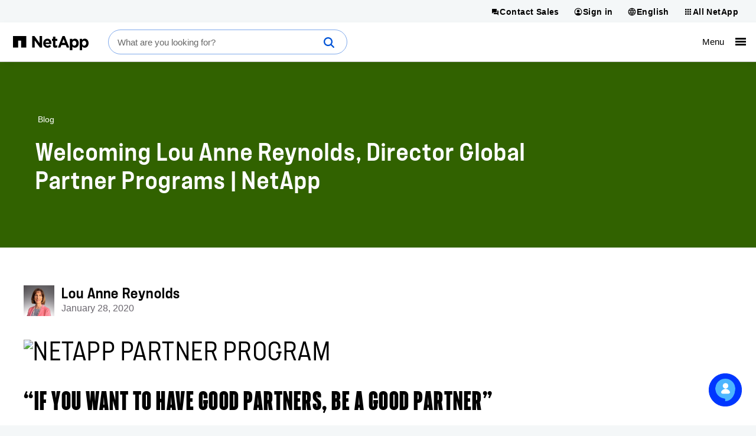

--- FILE ---
content_type: text/html; charset=UTF-8
request_url: https://www.netapp.com/blog/lou-anne-reynolds-data-partner/
body_size: 21525
content:
<!DOCTYPE html>
<html lang="en">

<head>
    <meta http-equiv="Content-Type" content="text/html; charset=UTF-8">
    <meta name="viewport" content="width=device-width, initial-scale=1.0">
    <script>
// akam-sw.js install script version 1.3.6
"serviceWorker"in navigator&&"find"in[]&&function(){var e=new Promise(function(e){"complete"===document.readyState||!1?e():(window.addEventListener("load",function(){e()}),setTimeout(function(){"complete"!==document.readyState&&e()},1e4))}),n=window.akamServiceWorkerInvoked,r="1.3.6";if(n)aka3pmLog("akam-setup already invoked");else{window.akamServiceWorkerInvoked=!0,window.aka3pmLog=function(){window.akamServiceWorkerDebug&&console.log.apply(console,arguments)};function o(e){(window.BOOMR_mq=window.BOOMR_mq||[]).push(["addVar",{"sm.sw.s":e,"sm.sw.v":r}])}var i="/akam-sw.js",a=new Map;navigator.serviceWorker.addEventListener("message",function(e){var n,r,o=e.data;if(o.isAka3pm)if(o.command){var i=(n=o.command,(r=a.get(n))&&r.length>0?r.shift():null);i&&i(e.data.response)}else if(o.commandToClient)switch(o.commandToClient){case"enableDebug":window.akamServiceWorkerDebug||(window.akamServiceWorkerDebug=!0,aka3pmLog("Setup script debug enabled via service worker message"),v());break;case"boomerangMQ":o.payload&&(window.BOOMR_mq=window.BOOMR_mq||[]).push(o.payload)}aka3pmLog("akam-sw message: "+JSON.stringify(e.data))});var t=function(e){return new Promise(function(n){var r,o;r=e.command,o=n,a.has(r)||a.set(r,[]),a.get(r).push(o),navigator.serviceWorker.controller&&(e.isAka3pm=!0,navigator.serviceWorker.controller.postMessage(e))})},c=function(e){return t({command:"navTiming",navTiming:e})},s=null,m={},d=function(){var e=i;return s&&(e+="?othersw="+encodeURIComponent(s)),function(e,n){return new Promise(function(r,i){aka3pmLog("Registering service worker with URL: "+e),navigator.serviceWorker.register(e,n).then(function(e){aka3pmLog("ServiceWorker registration successful with scope: ",e.scope),r(e),o(1)}).catch(function(e){aka3pmLog("ServiceWorker registration failed: ",e),o(0),i(e)})})}(e,m)},g=navigator.serviceWorker.__proto__.register;if(navigator.serviceWorker.__proto__.register=function(n,r){return n.includes(i)?g.call(this,n,r):(aka3pmLog("Overriding registration of service worker for: "+n),s=new URL(n,window.location.href),m=r,navigator.serviceWorker.controller?new Promise(function(n,r){var o=navigator.serviceWorker.controller.scriptURL;if(o.includes(i)){var a=encodeURIComponent(s);o.includes(a)?(aka3pmLog("Cancelling registration as we already integrate other SW: "+s),navigator.serviceWorker.getRegistration().then(function(e){n(e)})):e.then(function(){aka3pmLog("Unregistering existing 3pm service worker"),navigator.serviceWorker.getRegistration().then(function(e){e.unregister().then(function(){return d()}).then(function(e){n(e)}).catch(function(e){r(e)})})})}else aka3pmLog("Cancelling registration as we already have akam-sw.js installed"),navigator.serviceWorker.getRegistration().then(function(e){n(e)})}):g.call(this,n,r))},navigator.serviceWorker.controller){var u=navigator.serviceWorker.controller.scriptURL;u.includes("/akam-sw.js")||u.includes("/akam-sw-preprod.js")||u.includes("/threepm-sw.js")||(aka3pmLog("Detected existing service worker. Removing and re-adding inside akam-sw.js"),s=new URL(u,window.location.href),e.then(function(){navigator.serviceWorker.getRegistration().then(function(e){m={scope:e.scope},e.unregister(),d()})}))}else e.then(function(){window.akamServiceWorkerPreprod&&(i="/akam-sw-preprod.js"),d()});if(window.performance){var w=window.performance.timing,l=w.responseEnd-w.responseStart;c(l)}e.then(function(){t({command:"pageLoad"})});var k=!1;function v(){window.akamServiceWorkerDebug&&!k&&(k=!0,aka3pmLog("Initializing debug functions at window scope"),window.aka3pmInjectSwPolicy=function(e){return t({command:"updatePolicy",policy:e})},window.aka3pmDisableInjectedPolicy=function(){return t({command:"disableInjectedPolicy"})},window.aka3pmDeleteInjectedPolicy=function(){return t({command:"deleteInjectedPolicy"})},window.aka3pmGetStateAsync=function(){return t({command:"getState"})},window.aka3pmDumpState=function(){aka3pmGetStateAsync().then(function(e){aka3pmLog(JSON.stringify(e,null,"\t"))})},window.aka3pmInjectTiming=function(e){return c(e)},window.aka3pmUpdatePolicyFromNetwork=function(){return t({command:"pullPolicyFromNetwork"})})}v()}}();</script>
<script>
        !function () {
            if ('PerformanceLongTaskTiming' in window) {
                var g = window.__tti = { e: [] };
                g.o = new PerformanceObserver(function (l) { g.e = g.e.concat(l.getEntries()) });
                g.o.observe({ entryTypes: ['longtask'] })
            }
        }();
    </script>
    <script>
        // set build number as JS variable for tracking performance over time in mPulse
        const buildVer = "1.0.9514.2237";
        const lang = "en";
        const env = "prod-01";
    </script>
    <!-- Do not execute any jQuery code until jQuery is loaded.
     If you need to add jQuery code in components or inline, wrap it in
    jQuery(function () { ..code goes here...  }); and it will execute after jQuery is loaded-->
    <script>
        window.jQueryQ = window.jQueryQ || [];
        window.$ = window.jQuery = function () {
            window.jQueryQ.push(arguments);
        };
    </script>
    <script>
      
      
      const searchToken = "eyJhbGciOiJIUzI1NiJ9.[base64].d9yJfo0bEJXH_3Oc_ckoFtsdYIoczo0uLc-oAZLYw0U";
      let cond = false;
      
      let organizationId;
      if (cond) {
          organizationId = "netappproductiono5s3vzkp";
      } else {
          organizationId = "netappproductiono5s3vzkp";
      }
      const envOrgId = organizationId;
      const searchEndpoint = `https://${organizationId}.org.coveo.com/rest/search`;
    </script>


    <!--conditional rendering for Coveo -->
        <link rel="stylesheet" href="/static/css/coveo-searchbox.min.css?v=639042957940487170">

    <link rel="stylesheet" href="/static/css/critical.min.css?v=639042957940507412">
    <link rel="stylesheet" href="/static/css/non-critical.min.css?v=639042957940588335" media="print" onload="this.media='all'">
    <link rel="stylesheet" href="/static/css/utility.min.css?v=639042957940627705">
        <style>
        /* This style is required to show 'Chat' beneath 'Cookie notification' */
        .drift-conductor-item {
            z-index: 999 !important;
        }
    </style>
    <!--<script defer>
        const referrer = document.referrer;
        const currentUrl = document.location.href;

        if(referrer.indexOf("netapp.com") > -1 &&
            referrer.indexOf("www.netapp.com") === -1 &&
            referrer.indexOf("signin.b2c.netapp.com") === -1 &&
            lang == "en") {
                document.cookie = "ntapRedirectUri=" + currentUrl + "; path=/; domain=netapp.com";
                window.location.href = "/silentSignInSignOut/SilentLogin";
            }
        }
    </script>-->
    <!-- Transcend Cookies Consent integration start for netapp.com -->
        <script defer
                data-cfasync="false"
                data-autofocus="off"
                data-ui-shadow-root="open"
                data-local-sync="allow-network-observable"
                data-languages="en,de-DE,es-419,fr-FR,it-IT,ja-JP,ko-KR,pt-PT,pt-BR,zh-CN,zh-HK"
                data-require-tfpf="on"
                data-require-auth="off"
                src="https://transcend-cdn.com/cm/b2cde372-f099-421d-8158-13483effbe36/airgap.js">
        </script>
    <!-- Transcend Cookies Consent integration end for netapp.com -->

    <script defer src="/static/js/jquery.min.js?v=639042957945774502"></script>
    <script defer src="/static/js/lazy-load.min.js?v=639042957945774502"></script>
    <script defer src="/static/js/a11y-dialog.min.js?v=639042957941018345"></script>
    <script defer src="https://www.youtube.com/iframe_api"></script>
    <script defer src="/static/js/index.min.js?v=639042957945754243"></script>
            <script defer class="coveo-script" src="/static/js/coveo/CoveoJsSearch.Lazy.min.js"></script>
        <script defer src="/static/js/load-drift.min.js?v=639042957945794761"></script>
    <script defer src="/static/js/adobe-analytics.min.js?v=639042957941038586"></script>
    
    <!-- Adobe DTM/Launch -->
        <script defer src="//assets.adobedtm.com/60287eadf1ee/29b76ec16604/launch-145d1b654f79.min.js"></script>
        
    
    
    <script type="application/ld+json">
    {
  "@context": "http://schema.org",
  "@type": "BreadcrumbList",
  "itemListElement": [
    {
      "position": 1,
      "@type": "ListItem",
      "name": "Home",
      "item": "https://www.netapp.com/"
    },
    {
      "position": 2,
      "@type": "ListItem",
      "name": "Blog",
      "item": "https://www.netapp.com/blog/"
    },
    {
      "position": 3,
      "@type": "ListItem",
      "name": "Lou anne reynolds data partner"
    }
  ]
};
    </script>



    <meta name="format-detection" content="telephone=no">
    <meta http-equiv="X-UA-Compatible" content="IE=edge" />
<!-- PageSeoMetadata View -->
        <meta name="BuyerStage" content="Awareness" />
    <meta name="ProgramTopic" content="Company" />
    <meta name="pageNavigationOption" content="Breadcrumb" />
    <meta name="inputTo" content="Site Map" />
    <meta property="article:section" content="Company" />

    <!-- PageSeoMetadata Partial View -->
    <title >Welcoming Lou Anne Reynolds, Director Global Partner Programs | NetApp</title>
    <meta property="og:type" content="Blog" />
    <meta property="og:locale" content="en-US" />
    <meta name="description" content="The “care and feeding” of a global partner ecosystem is challenging! Find out why Lou Anne Reynolds joined NetApp as Director of Global Partner Programs." />

    <meta property="article:published_time" content="2020-01-28T05:00:00.0000000Z" />

    <meta property="og:description" content="The “care and feeding” of a global partner ecosystem is challenging! Find out why Lou Anne Reynolds joined NetApp as Director of Global Partner Programs." />
    <meta property="og:title" content="Welcoming Lou Anne Reynolds, Director Global Partner Programs | NetApp" />
    <meta property="og:image" content="https://www.netapp.com/media/handshake-Jan-2020_tcm19-39072.jpg" />
    <meta property="og:url" content="https://www.netapp.com/blog/lou-anne-reynolds-data-partner/" />
    <!-- Twitter tags -->
    <meta name="twitter:card" content="summary_large_image" />

    <meta name="twitter:title" content="Welcoming Lou Anne Reynolds, Director Global Partner Programs | NetApp" />
    <meta name="twitter:description" content="The “care and feeding” of a global partner ecosystem is challenging! Find out why Lou Anne Reynolds joined NetApp as Director of Global Partner Programs." />
    <!-- Twitter card image -->
    <meta name="twitter:image" content="https://www.netapp.com/media/handshake-Jan-2020_tcm19-39072.jpg" />

    <script type="application/ld+json">
        {
        "@context":"http://schema.org",
        "@type":"Blog",
        "image": "https://www.netapp.com/media/handshake-Jan-2020_tcm19-39072.jpg",
        "author": "NetApp",
        "datePublished": "2020-01-28T05:00:00.0000000Z",
        "dateModified":"2024-03-19T17:04:43.0000000Z",
        "mainEntityOfPage":{
        "@type":"WebPage",
        "@id":"https://www.netapp.com/blog/lou-anne-reynolds-data-partner/"
        },
        "headline":"Welcoming Lou Anne Reynolds, Director Global Partner Programs | NetApp",
        "publisher":{
        "@type":"Organization",
        "name":"NetApp",
        "logo":{
        "@type":"ImageObject",
        "url":"https://www.netapp.com/media/na_logo_black_rgb_reg-mark_tcm19-21014.jpg"
        },
        "description":"The “care and feeding” of a global partner ecosystem is challenging! Find out why Lou Anne Reynolds joined NetApp as Director of Global Partner Programs. "
        }
        }
    </script>
            <meta property="article:author" content="Lou Anne Reynolds" />
                <meta property="analyticsName" content="blog:lou-anne-reynolds-data-partner" />



        <link rel="canonical" href="https://www.netapp.com/blog/lou-anne-reynolds-data-partner/" />
                    <link rel="alternate" href="https://www.netapp.com/blog/lou-anne-reynolds-data-partner/" hreflang="en" />
                <link rel="alternate" href="https://www.netapp.com/blog/lou-anne-reynolds-data-partner/" hreflang="x-default" />


<script>(window.BOOMR_mq=window.BOOMR_mq||[]).push(["addVar",{"rua.upush":"false","rua.cpush":"false","rua.upre":"false","rua.cpre":"false","rua.uprl":"false","rua.cprl":"false","rua.cprf":"false","rua.trans":"","rua.cook":"false","rua.ims":"false","rua.ufprl":"false","rua.cfprl":"false","rua.isuxp":"false","rua.texp":"norulematch","rua.ceh":"false","rua.ueh":"false","rua.ieh.st":"0"}]);</script>
                              <script>!function(e){var n="https://s.go-mpulse.net/boomerang/";if("False"=="True")e.BOOMR_config=e.BOOMR_config||{},e.BOOMR_config.PageParams=e.BOOMR_config.PageParams||{},e.BOOMR_config.PageParams.pci=!0,n="https://s2.go-mpulse.net/boomerang/";if(window.BOOMR_API_key="6FSMF-C9TB6-XLEBP-V5VVN-JCRY5",function(){function e(){if(!r){var e=document.createElement("script");e.id="boomr-scr-as",e.src=window.BOOMR.url,e.async=!0,o.appendChild(e),r=!0}}function t(e){r=!0;var n,t,a,i,d=document,O=window;if(window.BOOMR.snippetMethod=e?"if":"i",t=function(e,n){var t=d.createElement("script");t.id=n||"boomr-if-as",t.src=window.BOOMR.url,BOOMR_lstart=(new Date).getTime(),e=e||d.body,e.appendChild(t)},!window.addEventListener&&window.attachEvent&&navigator.userAgent.match(/MSIE [67]\./))return window.BOOMR.snippetMethod="s",void t(o,"boomr-async");a=document.createElement("IFRAME"),a.src="about:blank",a.title="",a.role="presentation",a.loading="eager",i=(a.frameElement||a).style,i.width=0,i.height=0,i.border=0,i.display="none",o.appendChild(a);try{O=a.contentWindow,d=O.document.open()}catch(_){n=document.domain,a.src="javascript:var d=document.open();d.domain='"+n+"';void 0;",O=a.contentWindow,d=O.document.open()}if(n)d._boomrl=function(){this.domain=n,t()},d.write("<bo"+"dy onload='document._boomrl();'>");else if(O._boomrl=function(){t()},O.addEventListener)O.addEventListener("load",O._boomrl,!1);else if(O.attachEvent)O.attachEvent("onload",O._boomrl);d.close()}function a(e){window.BOOMR_onload=e&&e.timeStamp||(new Date).getTime()}if(!window.BOOMR||!window.BOOMR.version&&!window.BOOMR.snippetExecuted){window.BOOMR=window.BOOMR||{},window.BOOMR.snippetStart=(new Date).getTime(),window.BOOMR.snippetExecuted=!0,window.BOOMR.snippetVersion=14,window.BOOMR.url=n+"6FSMF-C9TB6-XLEBP-V5VVN-JCRY5";var i=document.currentScript||document.getElementsByTagName("script")[0],o=i.parentNode,r=!1,d=document.createElement("link");if(d.relList&&"function"==typeof d.relList.supports&&d.relList.supports("preload")&&"as"in d)window.BOOMR.snippetMethod="p",d.href=window.BOOMR.url,d.rel="preload",d.as="script",d.addEventListener("load",e),d.addEventListener("error",function(){t(!0)}),setTimeout(function(){if(!r)t(!0)},3e3),BOOMR_lstart=(new Date).getTime(),o.appendChild(d);else t(!1);if(window.addEventListener)window.addEventListener("load",a,!1);else if(window.attachEvent)window.attachEvent("onload",a)}}(),"".length>0)if(e&&"performance"in e&&e.performance&&"function"==typeof e.performance.setResourceTimingBufferSize)e.performance.setResourceTimingBufferSize();!function(){if(BOOMR=e.BOOMR||{},BOOMR.plugins=BOOMR.plugins||{},!BOOMR.plugins.AK){var n=""=="true"?1:0,t="",a="gqhdy7qxibzau2lsfewq-f-966f98abb-clientnsv4-s.akamaihd.net",i="false"=="true"?2:1,o={"ak.v":"39","ak.cp":"85238","ak.ai":parseInt("158315",10),"ak.ol":"0","ak.cr":8,"ak.ipv":4,"ak.proto":"h2","ak.rid":"13d065f2","ak.r":42221,"ak.a2":n,"ak.m":"dsca","ak.n":"essl","ak.bpcip":"52.14.60.0","ak.cport":52988,"ak.gh":"23.64.113.10","ak.quicv":"","ak.tlsv":"tls1.3","ak.0rtt":"","ak.0rtt.ed":"","ak.csrc":"-","ak.acc":"","ak.t":"1769089325","ak.ak":"hOBiQwZUYzCg5VSAfCLimQ==N8REb8s4k4Bf3JqvvRhR8pCjHClI3CYn2kIjmT8Zh+3tJ2BvLIC9V9aYl+IRgzaOVcKukDgP/CrnMMyyXIcDoDCmvZ0uqetY9pGFakMIrt6p5Vdypnm7Ad/C2txKsugdUhOug2aQXURRBRqCuI0h2c5v0nQzzxiqNTEy5AIg+P60O/[base64]","ak.pv":"707","ak.dpoabenc":"","ak.tf":i};if(""!==t)o["ak.ruds"]=t;var r={i:!1,av:function(n){var t="http.initiator";if(n&&(!n[t]||"spa_hard"===n[t]))o["ak.feo"]=void 0!==e.aFeoApplied?1:0,BOOMR.addVar(o)},rv:function(){var e=["ak.bpcip","ak.cport","ak.cr","ak.csrc","ak.gh","ak.ipv","ak.m","ak.n","ak.ol","ak.proto","ak.quicv","ak.tlsv","ak.0rtt","ak.0rtt.ed","ak.r","ak.acc","ak.t","ak.tf"];BOOMR.removeVar(e)}};BOOMR.plugins.AK={akVars:o,akDNSPreFetchDomain:a,init:function(){if(!r.i){var e=BOOMR.subscribe;e("before_beacon",r.av,null,null),e("onbeacon",r.rv,null,null),r.i=!0}return this},is_complete:function(){return!0}}}}()}(window);</script></head>
<body class="n-blog">
        <script>
        ntapDevice = 'desktop';
        ntapIsMobile = 'False';
    </script>

<n-page>
        
<n-notifications-region typeof="Region" resource="GlobalNotification">
    
<n-main-content-region typeof="Region" resource="Main">
    <!-- ESB -->
<style>
  @media (min-width: 768px) {
    .n-all-netapp n-secondary ul li a {
        white-space: nowrap;
    }
  }
</style>

<!-- ESB -->
<script>
var url = document.location.href;
var heroBanner = $('n-hero-region n-hero');
if(url.indexOf('/hybrid-cloud-storage-vendors/') > -1 || 
(lang !== 'en' && (url.indexOf('/aws/cyber-resilience/') > -1 ||
url.indexOf('/artificial-intelligence/ai-for-financial-services/') > -1 ||
url.indexOf('/cyber-resilience/data-governance/') > -1 ||
url.indexOf('/cyber-resilience/data-protection/data-backup-recovery/') > -1 ||
url.indexOf('/pure-storage-vs-netapp/future-data-storage/') > -1))) {
 const heroComponentStyle = document.createElement('style');
 heroComponentStyle.type = 'text/css';
 heroComponentStyle.textContent = '@media (min-width:1400px){n-hero:not(.n-hero-animated),n-hero:not(.n-hero-animated) n-hero-image-container {align-items:normal !important;display:grid !important;justify-content:normal !important;min-height:0px !important;}n-hero:not(.n-hero-animated) n-grid-container {width: auto !important;}}';
 document.head.appendChild(heroComponentStyle);
}
</script>

</n-main-content-region>

    
</n-notifications-region>


<n-header-region id="nHeaderRegion">
    <n-universal-navigation>
      
<nav aria-label="Universal navigation">
        <ul>
            <li>
                
                    <li>
                        <a class="n-nav-button" id="contact-sales-button" href="/forms/sales-contact/" target="_self"  title="Contact Sales">
                            <svg aria-hidden="true">
                                <use xlink:href="/static/images/sprite.svg#contact_sales"></use>
                            </svg>
                            <span>Contact Sales</span>
                        </a>
                    </li>

    
<!-- TopHat Component End -->


    <li>
        <button id="sign-in-button" href="#" target="_blank" rel="noopener noreferrer" title="Sign in">
            <svg aria-hidden="true">
                <use xlink:href="/static/images/sprite.svg#account16"></use>
            </svg>
            <span>Sign in</span>
        </button>
        <!-- START: Signed-out dropdown -->
        <div class="n-account-dropdown n-account-dropdown--signed-out" n-theme="n-light-bg--green-cta">
            <div class="n-account-dropdown-top">
                <header>Welcome!</header>
                <p>An account will enable you to access:</p>
          <ul>
            <li>
              <svg class="icon--check" aria-hidden="true">
                <use xlink:href="/static/images/sprite.svg#check"></use>
              </svg>
              NetApp support's essential features
            </li>
            <li>
              <svg class="icon--check" aria-hidden="true">
                <use xlink:href="/static/images/sprite.svg#check"></use>
              </svg>
              NetApp communities
            </li>
            <li>
              <svg class="icon--check" aria-hidden="true">
                <use xlink:href="/static/images/sprite.svg#check"></use>
              </svg>
              NetApp training
            </li>
          </ul>
                <n-button-group>
                    <ul>
                        <li>
                            <a class="cta cta--button" href="/LoginEntity/SignIn" title="Sign in">
                                <n-xpm-text>Sign in to my dashboard</n-xpm-text>
                                <svg aria-hidden="true">
                                    <use xlink:href="/static/images/sprite.svg#arrow_forward"></use>
                                </svg>
                            </a>
                        </li>
                            <li>
                                <p>Don&#39;t have an account?</p>
                                <a class="cta cta--button-outline" target = "_self" href="https://mysupport.netapp.com/site/user/registration" title="Create an account">
                                    <n-xpm-text>Create an account</n-xpm-text>
                                    <svg class="icon--arrow_forward" aria-hidden="true">
                                        <use xlink:href="/static/images/sprite.svg#arrow_forward"></use>
                                    </svg>
                                </a>
                            </li>
                    </ul>
                </n-button-group>
            </div>

                <div class="n-account-dropdown-bottom">
                    <n-button-group>
                        <ul>
                            <li>
                                <p><strong>BlueXP is now NetApp Console</strong></p>
                                <p>Monitor and run hybrid cloud data services</p>
                                <a class="cta cta--button" target = "_self" href="https://console.netapp.com" title="NetApp Console">
                                    <n-xpm-text>NetApp Console</n-xpm-text>
                                    <svg class="icon--arrow_forward" aria-hidden="true">
                                        <use xlink:href="/static/images/sprite.svg#arrow_forward"></use>
                                    </svg>
                                </a>
                            </li>
                        </ul>
                    </n-button-group>
                </div>
        </div>
        <!-- END: Signed-out dropdown -->
        <!-- START: Signed-in dropdown -->
        <div class="n-account-dropdown n-account-dropdown--signed-in" n-theme="n-light-bg--green-cta">
            <header>NetApp account</header>
            <ul>
                        <li>
                            <svg class="icon--account" aria-hidden="true">
                                <use xlink:href="/static/images/sprite.svg#universal_netapp"></use>
                            </svg>
                            <a href="/account/">NetApp dashboard</a>
                        </li>
                                    <li>
                        <svg class="icon--universal_netapp_console" aria-hidden="true">
                            <use xlink:href="/static/images/sprite.svg#universal_netapp_console"></use>
                        </svg>
                        <a href="https://console.netapp.com" title="NetApp Console">NetApp Console</a>
                    </li>
                <li>
                    <svg class="icon--sign-out" aria-hidden="true">
                        <use xlink:href="/static/images/sprite.svg#sign_out"></use>
                    </svg>
                    <a href="/LoginEntity/SignOut">Sign out</a>
                </li>
            </ul>
        </div>
        <!-- END: Signed-in dropdown -->
    </li>

            </li>
            <li>
                
    
    

    <li>
        <button rel="noopener noreferrer" title="English">
            <svg aria-hidden="true">
                <use xlink:href="/static/images/sprite.svg#language16"></use>
            </svg>
            <span>English</span>
        </button>
        <!-- START - Shared language selector dropdown content partial -->
        <div class="n-language-select">
            <header>Language</header>
                <nav>
                    <ul>
                                <li>
                                    <a href="/blog/lou-anne-reynolds-data-partner/">English</a>
                                </li>
                                <li>
                                    <a href="https://www.netapp.com/de/">Deutsch</a>
                                </li>
                                <li>
                                    <a href="https://www.netapp.com/es/">Espa&#241;ol</a>
                                </li>
                                <li>
                                    <a href="https://www.netapp.com/fr/">Fran&#231;ais</a>
                                </li>
                                <li>
                                    <a href="https://www.netapp.com/it/">Italiano</a>
                                </li>
                                <li>
                                    <a href="https://www.netapp.com/pt/">Portugu&#234;s</a>
                                </li>
                                <li>
                                    <a href="https://www.netapp.com/ja/">日本語</a>
                                </li>
                                <li>
                                    <a href="https://www.netapp.com/ko/">한국어</a>
                                </li>
                                <li>
                                    <a href="https://www.netapp.com/zh-hans/">简体中文</a>
                                </li>
                                <li>
                                    <a href="https://www.netapp.com/zh-hant/">繁體中文</a>
                                </li>
                    </ul>
                </nav>
                            <div class="n-ls-footer">
                    <a href="/company/contact-us/"> See your global contacts</a>
                </div>
            </div>
        <!-- END - Shared language selector dropdown content partial -->
    </li>




            </li>
            <li>
                
    
    <button href="#" target="#" rel="noopener noreferrer" title="All NetApp">
    <svg aria-hidden="true">
        <use xlink:href="/static/images/sprite.svg#grid16"></use>
    </svg>
    <span>All NetApp</span>
</button>
<!-- START - All NetApp dropdown content partial -->
<div class="n-all-netapp">
        <n-primary>
            <ul>
                        <li>
                            <svg class="icon--universal_netapp" aria-hidden="true"><use xlink:href="/static/images/sprite.svg#universal_netapp"></use></svg>

                            <a href="https://www.netapp.com/" target="_blank" rel="noopener">NetApp.com</a>
                        </li>
                        <li>
                            <svg class="icon--universal_netapp_console" aria-hidden="true"><use xlink:href="/static/images/sprite.svg#universal_netapp_console"></use></svg>

                            <a href="https://console.netapp.com" target="_blank" rel="nofollow noopener">NetApp Console</a>
                        </li>
                        <li>
                            <svg class="icon--universal_instaclustr" aria-hidden="true"><use xlink:href="/static/images/sprite.svg#universal_instaclustr"></use></svg>

                            <a href="https://console2.instaclustr.com/login" target="_blank" rel="nofollow noopener">Instaclustr</a>
                        </li>
            </ul>
        </n-primary>
            <n-secondary>
                <div>
                    <header>Learn</header>
                        <ul>
                                    <li><a href="https://mysupport.netapp.com/" target="_blank" rel="nofollow noopener">Support</a></li>
                                    <li><a href="https://docs.netapp.com" target="_blank" rel="nofollow noopener">Documentation</a></li>
                                    <li><a href="https://kb.netapp.com/" target="_blank" rel="nofollow noopener">Knowledge Base</a></li>
                                    <li><a href="/support-and-training/netapp-learning-services/" target="_blank" rel="noopener">Learning Services</a></li>
                        </ul>
                </div>
                <div>
                    <header>Browse</header>
                        <ul>
                                    <li><a href="https://community.netapp.com/" target="_blank" rel="nofollow noopener">Community</a></li>
                                    <li><a href="https://hwu.netapp.com/" target="_blank" rel="nofollow noopener">Hardware Universe</a></li>
                                    <li><a href="https://partnerhub.netapp.com" target="_blank" rel="nofollow noopener">Partner Hub</a></li>
                        </ul>
                </div>
        </n-secondary>
</div>
<!-- END - All NetApp dropdown content partial -->



            </li>
        </ul>
 </nav>
    </n-universal-navigation>

    
    
<div class="n-masthead-container">
    <!-- START n-masthead -->
    <div class="n-masthead n-masthead-2025" data-n-hamburger-threshold="1399">

        <!-- ESB -->
    
    <div class="n-masthead__property-mark">
      <a href="https://www.netapp.com/" title="NetApp">
        <svg xmlns="http://www.w3.org/2000/svg" viewBox="0 0 1008 181.536" class="netapp-logo">
  <path fill="#0067C5" d="M0 0v147.978h69.062V59.187h39.462v88.791h69.048V0z"></path>
  <path fill="#010101" d="M256.498.021h29.832l68.817 91.481V.021h31.898v147.937h-27.477l-71.159-93.403v93.411h-31.913L256.498.021zm146.066 92.327c0 34.43 24.973 58.139 58.786 58.139 20.335 0 35.446-7.979 45.908-21.004l-18.23-16.16c-8.81 8.199-16.571 11.562-27.265 11.562-14.3 0-24.342-7.559-27.497-22.037h78.266c.244-2.926.43-5.898.43-8.377 0-31.912-17.207-61.078-54.743-61.078-32.749 0-55.641 26.438-55.641 58.516v.439m31.247-9.455c2.507-14.453 11.121-23.932 24.379-23.932 13.401 0 21.812 9.639 23.69 23.932h-48.069zm99.045 33.149c0 26.027 13.216 33.793 32.694 33.793 10.707 0 18.512-2.518 25.225-6.51v-25.621c-4.632 2.559-9.87 4.041-15.766 4.041-7.106 0-10.268-3.596-10.268-10.943V62.743h26.456v-27.27h-26.456V6.726h-31.888v28.748H519.44v27.27h13.427l.003 53.298m225.878 65.494h31.866v-48.26c7.558 9.008 18.054 16.783 35.046 16.783 26.678 0 51.229-20.564 51.229-58.154v-.4c0-37.566-24.962-58.117-51.229-58.117-16.562 0-27.271 7.738-35.046 18.235V35.477h-31.866v146.059zm86.194-89.629c0 18.889-12.576 31.086-27.469 31.086-14.896 0-27.271-12.402-27.271-31.086v-.402c0-18.679 12.388-31.05 27.271-31.05 14.893 0 27.469 12.371 27.469 31.05v.402m44.912 89.629h31.895v-48.26c7.543 9.008 18.045 16.783 35.066 16.783 26.627 0 51.186-20.564 51.186-58.154v-.4c0-37.566-24.961-58.117-51.186-58.117-16.584 0-27.297 7.738-35.066 18.235V35.477h-31.895v146.059zm86.265-89.629c0 18.889-12.619 31.086-27.52 31.086-14.855 0-27.271-12.402-27.271-31.086v-.402c0-18.679 12.412-31.05 27.271-31.05 14.899 0 27.52 12.371 27.52 31.05v.402m-377.165 56.056h32.938l13.438-32.975h58.239l13.524 32.975h33.666L689.376.006h-29.051l-61.371 147.957zm55.965-61.459l19.534-47.701 19.513 47.701h-39.047z"></path>
</svg>

        
        <!-- <div class="n-masthead__property-moniker"><div>Support</div></div> -->
      </a>
    </div>
    
    <div class="n-masthead__search">
      <div class="coveo-standalone-search-box">
        <div id="standaloneSearchbox" data-pipeline="NetApp Marketing Search Pipeline" class="">
          <div class='CoveoAnalytics' data-search-hub="NetApp Marketing Search Hub"></div>
          <div class="coveo-search-section"></div>
          <!-- Setting `data-enable-omnibox` and `data-enable-query-suggest-addon` to `true` is not necessary in version 2.x -->
          <div class="CoveoSearchbox" data-enable-omnibox="true" data-enable-wildcards='true' data-trigger-query-on-clear='true' data-enable-query-syntax='true' role='search' data-placeholder="What are you looking for?"></div>
        </div>
      </div>
    </div>
    
   

        

    <nav aria-label="Primary navigation">
        <ul class="n-masthead__primary-navigation">
            
<li class="n-masthead__simpler" >
    <a href="#">
        <span role="heading" aria-level="1" >Storage</span>
        <svg class="icon mobile" aria-hidden="true">
            <use xlink:href="/static/images/sprite.svg#arrow_forward" />
        </svg>
    </a>
    <div class="n-mega-menu">
        <a class="return-button" href="#" title="Storage" >
            <svg class="icon back" aria-hidden="true">
                <use xlink:href="/static/images/sprite.svg#arrow_back" />
            </svg>
            Storage
        </a>
        <div class="n-mega-menu__contents">
            <div class="n-mega-menu__primary-navigation">
                <div class="n-mega-menu-primary-heading-block">
                                <a href="/data-storage/"  class="n-mega-menu__heading-block-heading-link" role="heading" aria-level="1">
Unified                                        <n-nowrap>
                                            Data Storage
                                            <svg class="icon--arrow-forward" aria-hidden="true">
                                                <use xlink:href="/static/images/sprite.svg#arrow_forward"></use>
                                            </svg>
                                        </n-nowrap>
                                </a>
                                <span class="n-mega-menu__heading-block-desc">Store any data, anyplace, with a truly unified environment</span>
                </div>
                    <div class="n-mega-menu__section">
                <a href="/data-storage/"  class="n-mega-menu__subsection-heading-link" role="heading" aria-level="2">
                    On-Premises Storage 
                    <n-nowrap>
                        Systems <svg class="icon--arrow-forward" aria-hidden="true">
                            <use xlink:href="/static/images/sprite.svg#arrow_forward"></use>
                        </svg>
                    </n-nowrap>
                </a>
        <span class="n-mega-menu__subsection-subheading" role="heading" aria-level="2">Multi-Protocol</span>


<!-- Tile Component End-->
                                <ul class="n-mega-menu__simple-list">
            <li>
                <a href="/afx/"  title="AFX Disaggregated" >
                    AFX<span class="n-link-description">
                        <n-nowrap >
                            Disaggregated <svg class="icon--arrow-forward" aria-hidden="true">
                                <use xlink:href="/static/images/sprite.svg#arrow_forward"></use>
                            </svg>
                        </n-nowrap>
                    </span>
                </a>
            </li>

            <li>
                <a href="/aff-a-series/"  title="AFF A-Series • All-Flash" >
                    AFF A-Series<span class="n-link-description">
                        <n-nowrap >
                            All-Flash <svg class="icon--arrow-forward" aria-hidden="true">
                                <use xlink:href="/static/images/sprite.svg#arrow_forward"></use>
                            </svg>
                        </n-nowrap>
                    </span>
                </a>
            </li>

            <li>
                <a href="/aff-c-series/"  title="AFF C-Series • All-Flash" >
                    AFF C-Series<span class="n-link-description">
                        <n-nowrap >
                            All-Flash <svg class="icon--arrow-forward" aria-hidden="true">
                                <use xlink:href="/static/images/sprite.svg#arrow_forward"></use>
                            </svg>
                        </n-nowrap>
                    </span>
                </a>
            </li>

            <li>
                <a href="/fas/"  title="FAS • Hybrid-Flash" >
                    FAS<span class="n-link-description">
                        <n-nowrap >
                            Hybrid-Flash <svg class="icon--arrow-forward" aria-hidden="true">
                                <use xlink:href="/static/images/sprite.svg#arrow_forward"></use>
                            </svg>
                        </n-nowrap>
                    </span>
                </a>
            </li>

            <li>
                <a href="/flexpod/"  title="FlexPod" >
                    FlexPod<span class="n-link-description">
                        <n-nowrap >
                            Converged <svg class="icon--arrow-forward" aria-hidden="true">
                                <use xlink:href="/static/images/sprite.svg#arrow_forward"></use>
                            </svg>
                        </n-nowrap>
                    </span>
                </a>
            </li>

                                </ul>
        <span class="n-mega-menu__subsection-subheading" role="heading" aria-level="2">Object</span>


<!-- Tile Component End-->
                                <ul class="n-mega-menu__simple-list">
            <li>
                <a href="/storagegrid/"  title="StorageGRID • All-Flash Available" >
                    StorageGRID<span class="n-link-description">
                        <n-nowrap >
                            All-Flash Available <svg class="icon--arrow-forward" aria-hidden="true">
                                <use xlink:href="/static/images/sprite.svg#arrow_forward"></use>
                            </svg>
                        </n-nowrap>
                    </span>
                </a>
            </li>

                                </ul>
        <span class="n-mega-menu__subsection-subheading" role="heading" aria-level="2">Block</span>


<!-- Tile Component End-->
                                <ul class="n-mega-menu__simple-list">
            <li>
                <a href="/asa/"  title="ASA • All-Flash " >
                    ASA<span class="n-link-description">
                        <n-nowrap >
                            All-Flash  <svg class="icon--arrow-forward" aria-hidden="true">
                                <use xlink:href="/static/images/sprite.svg#arrow_forward"></use>
                            </svg>
                        </n-nowrap>
                    </span>
                </a>
            </li>

            <li>
                <a href="/ef-series/"  title="EF-Series • All-Flash " >
                    EF-Series<span class="n-link-description">
                        <n-nowrap >
                            All-Flash  <svg class="icon--arrow-forward" aria-hidden="true">
                                <use xlink:href="/static/images/sprite.svg#arrow_forward"></use>
                            </svg>
                        </n-nowrap>
                    </span>
                </a>
            </li>

            <li>
                <a href="/e-series/"  title="E-Series • Hybrid-Flash " >
                    E-Series<span class="n-link-description">
                        <n-nowrap >
                            Hybrid-Flash  <svg class="icon--arrow-forward" aria-hidden="true">
                                <use xlink:href="/static/images/sprite.svg#arrow_forward"></use>
                            </svg>
                        </n-nowrap>
                    </span>
                </a>
            </li>

                                </ul>
                    </div>
                                    <div class="n-mega-menu__section">
                <a href="/cloud-storage/"  class="n-mega-menu__subsection-heading-link" role="heading" aria-level="2">
                    Public 
                    <n-nowrap>
                        Clouds <svg class="icon--arrow-forward" aria-hidden="true">
                            <use xlink:href="/static/images/sprite.svg#arrow_forward"></use>
                        </svg>
                    </n-nowrap>
                </a>


<!-- Tile Component End-->
                                <ul class="n-mega-menu__simple-list">
            <li>
                <a href="/aws/"  title="AWS">
                    <n-nowrap >
                        AWS <svg class="icon--arrow-forward" aria-hidden="true">
                            <use xlink:href="/static/images/sprite.svg#arrow_forward"></use>
                        </svg>
                    </n-nowrap>
                </a>
            </li>

            <li>
                <a href="/azure/"  title="Azure">
                    <n-nowrap >
                        Azure <svg class="icon--arrow-forward" aria-hidden="true">
                            <use xlink:href="/static/images/sprite.svg#arrow_forward"></use>
                        </svg>
                    </n-nowrap>
                </a>
            </li>

            <li>
                <a href="/google-cloud/"  title="Google Cloud">
                    <n-nowrap >
                        Google Cloud <svg class="icon--arrow-forward" aria-hidden="true">
                            <use xlink:href="/static/images/sprite.svg#arrow_forward"></use>
                        </svg>
                    </n-nowrap>
                </a>
            </li>

            <li>
                <a href="/ontap-cloud/"  title="Cloud Volumes ONTAP">
                    <n-nowrap >
                        Cloud Volumes ONTAP <svg class="icon--arrow-forward" aria-hidden="true">
                            <use xlink:href="/static/images/sprite.svg#arrow_forward"></use>
                        </svg>
                    </n-nowrap>
                        <span class="n-link-description-block" >Deploy storage into public clouds</span>
                </a>
            </li>

                                </ul>
            <span class="n-mega-menu__subsection-heading" role="heading" aria-level="2">On-Premises + Cloud</span>


<!-- Tile Component End-->
                                <ul class="n-mega-menu__simple-list">
            <li>
                <a href="/hybrid-cloud/"  title="Hybrid Cloud">
                    <n-nowrap >
                        Hybrid Cloud <svg class="icon--arrow-forward" aria-hidden="true">
                            <use xlink:href="/static/images/sprite.svg#arrow_forward"></use>
                        </svg>
                    </n-nowrap>
                </a>
            </li>

                                </ul>
            <span class="n-mega-menu__subsection-heading" role="heading" aria-level="2">Buying storage</span>


<!-- Tile Component End-->
                                <ul class="n-mega-menu__simple-list">
            <li>
                <a href="/keystone/"  title="Keystone Storage as a Service Flexible, subscription-based model for harnessing NetApp&#39;s data infrastructure">
                    <n-nowrap >
                        Keystone Storage as a Service <svg class="icon--arrow-forward" aria-hidden="true">
                            <use xlink:href="/static/images/sprite.svg#arrow_forward"></use>
                        </svg>
                    </n-nowrap>
                        <span class="n-link-description-block" >Flexible, subscription-based model for harnessing NetApp&#39;s data infrastructure</span>
                </a>
            </li>

                                </ul>
                    </div>
                                    <div class="n-mega-menu__section">
            <span class="n-mega-menu__subsection-heading" role="heading" aria-level="2">Get Started</span>


<!-- Tile Component End-->
                                <ul class="n-mega-menu__simple-list">
            <li>
                <a href="/how-to-buy/"  title="How to Buy">
                    <n-nowrap >
                        How to Buy <svg class="icon--arrow-forward" aria-hidden="true">
                            <use xlink:href="/static/images/sprite.svg#arrow_forward"></use>
                        </svg>
                    </n-nowrap>
                </a>
            </li>

            <li>
                <a href="/test-drives/"  title="Test Drive a Product">
                    <n-nowrap >
                        Test Drive a Product <svg class="icon--arrow-forward" aria-hidden="true">
                            <use xlink:href="/static/images/sprite.svg#arrow_forward"></use>
                        </svg>
                    </n-nowrap>
                </a>
            </li>

            <li>
                <a href="/partners/partner-connect/"  title="Find a Partner">
                    <n-nowrap >
                        Find a Partner <svg class="icon--arrow-forward" aria-hidden="true">
                            <use xlink:href="/static/images/sprite.svg#arrow_forward"></use>
                        </svg>
                    </n-nowrap>
                </a>
            </li>

            <li>
                <a href="/forms/sales-contact/"  title="Contact Sales">
                    <n-nowrap >
                        Contact Sales <svg class="icon--arrow-forward" aria-hidden="true">
                            <use xlink:href="/static/images/sprite.svg#arrow_forward"></use>
                        </svg>
                    </n-nowrap>
                </a>
            </li>

                                </ul>
            <span class="n-mega-menu__subsection-heading" role="heading" aria-level="2">Quick links</span>


<!-- Tile Component End-->
                                <ul class="n-mega-menu__simple-list">
            <li>
                <a href="/product-updates/"  title="Product Updates">
                    <n-nowrap >
                        Product Updates <svg class="icon--arrow-forward" aria-hidden="true">
                            <use xlink:href="/static/images/sprite.svg#arrow_forward"></use>
                        </svg>
                    </n-nowrap>
                </a>
            </li>

            <li>
                <a href="/products-a-z/"  title="View Products A-Z">
                    <n-nowrap >
                        View Products A-Z <svg class="icon--arrow-forward" aria-hidden="true">
                            <use xlink:href="/static/images/sprite.svg#arrow_forward"></use>
                        </svg>
                    </n-nowrap>
                </a>
            </li>

                                </ul>
                    </div>
            </div>
                <div class="n-mega-menu__promos">


    <a class="n-promo__featuring" href="/ontap-data-management-software/"  title="Featuring">
        <n-content>
                <span class="n-nav-eyebrow" role="heading" aria-level="2" >Featuring</span>
                            <span class="n-nav-promo-title" role="heading" aria-level="3" >ONTAP</span>
                            <p >The data storage OS that natively spans hybrid cloud.&#160;</p>
        </n-content>
        <svg class="icon--arrow-forward" aria-hidden="true">
            <use xlink:href="/static/images/sprite.svg#arrow_forward" />
        </svg>
    </a>



<!-- Tile Component End-->


    <a class="n-promo__vision" href="/intelligent-data-infrastructure/"  title="NetApp vision for">
        <n-content>
                <span class="n-nav-eyebrow" role="heading" aria-level="2" >NetApp vision for</span>
                            <span class="n-nav-promo-title" role="heading" aria-level="3" >Intelligent Data Infrastructure</span>
            </n-content>
        <svg class="icon--arrow-forward" aria-hidden="true">
            <use xlink:href="/static/images/sprite.svg#arrow_forward" />
        </svg>
    </a>



<!-- Tile Component End-->
                </div>
        </div>
    </div>
</li>



<li class="n-masthead__simpler" >
    <a href="#">
        <span role="heading" aria-level="1" >Data Services</span>
        <svg class="icon mobile" aria-hidden="true">
            <use xlink:href="/static/images/sprite.svg#arrow_forward" />
        </svg>
    </a>
    <div class="n-mega-menu">
        <a class="return-button" href="#" title="Storage" >
            <svg class="icon back" aria-hidden="true">
                <use xlink:href="/static/images/sprite.svg#arrow_back" />
            </svg>
            Data Services
        </a>
        <div class="n-mega-menu__contents">
            <div class="n-mega-menu__primary-navigation">
                <div class="n-mega-menu-primary-heading-block">
                                <a href="/data-services/"  class="n-mega-menu__heading-block-heading-link" role="heading" aria-level="1">
Data                                         <n-nowrap>
                                            Services
                                            <svg class="icon--arrow-forward" aria-hidden="true">
                                                <use xlink:href="/static/images/sprite.svg#arrow_forward"></use>
                                            </svg>
                                        </n-nowrap>
                                </a>
                                <span class="n-mega-menu__heading-block-desc">Unify, protect, and understand your data across any environment</span>
                </div>
                    <div class="n-mega-menu__section">
            <span class="n-mega-menu__subsection-heading" role="heading" aria-level="2">AI</span>


<!-- Tile Component End-->
                                <ul class="n-mega-menu__simple-list">
            <li>
                <a href="/data-services/ai-data-engine/"  title="AI Data Engine">
                    <n-nowrap >
                        AI Data Engine <svg class="icon--arrow-forward" aria-hidden="true">
                            <use xlink:href="/static/images/sprite.svg#arrow_forward"></use>
                        </svg>
                    </n-nowrap>
                </a>
            </li>

                                </ul>
            <span class="n-mega-menu__subsection-heading" role="heading" aria-level="2">Security and Protection</span>


<!-- Tile Component End-->
                                <ul class="n-mega-menu__simple-list">
            <li>
                <a href="/data-services/backup-and-recovery/"  title="Backup and Recovery">
                    <n-nowrap >
                        Backup and Recovery <svg class="icon--arrow-forward" aria-hidden="true">
                            <use xlink:href="/static/images/sprite.svg#arrow_forward"></use>
                        </svg>
                    </n-nowrap>
                </a>
            </li>

            <li>
                <a href="/data-services/disaster-recovery/"  title="Disaster Recovery">
                    <n-nowrap >
                        Disaster Recovery <svg class="icon--arrow-forward" aria-hidden="true">
                            <use xlink:href="/static/images/sprite.svg#arrow_forward"></use>
                        </svg>
                    </n-nowrap>
                </a>
            </li>

            <li>
                <a href="/data-services/ransomware-resilience/"  title="Ransomware Resilience">
                    <n-nowrap >
                        Ransomware Resilience <svg class="icon--arrow-forward" aria-hidden="true">
                            <use xlink:href="/static/images/sprite.svg#arrow_forward"></use>
                        </svg>
                    </n-nowrap>
                </a>
            </li>

            <li>
                <a href="/data-services/replication/"  title="Replication">
                    <n-nowrap >
                        Replication <svg class="icon--arrow-forward" aria-hidden="true">
                            <use xlink:href="/static/images/sprite.svg#arrow_forward"></use>
                        </svg>
                    </n-nowrap>
                </a>
            </li>

                                </ul>
            <span class="n-mega-menu__subsection-heading" role="heading" aria-level="2">Cloud Workload Management</span>


<!-- Tile Component End-->
                                <ul class="n-mega-menu__simple-list">
            <li>
                <a href="/data-services/workload-factory/"  title="Workload Factory - AWS">
                    <n-nowrap >
                        Workload Factory - AWS <svg class="icon--arrow-forward" aria-hidden="true">
                            <use xlink:href="/static/images/sprite.svg#arrow_forward"></use>
                        </svg>
                    </n-nowrap>
                </a>
            </li>

                                </ul>
                    </div>
                                    <div class="n-mega-menu__section">
            <span class="n-mega-menu__subsection-heading" role="heading" aria-level="2">Governance and Observability</span>


<!-- Tile Component End-->
                                <ul class="n-mega-menu__simple-list">
            <li>
                <a href="/data-services/classification/"  title="Classification">
                    <n-nowrap >
                        Classification <svg class="icon--arrow-forward" aria-hidden="true">
                            <use xlink:href="/static/images/sprite.svg#arrow_forward"></use>
                        </svg>
                    </n-nowrap>
                </a>
            </li>

            <li>
                <a href="/data-infrastructure-insights/"  title="Data Infrastructure Insights">
                    <n-nowrap >
                        Data Infrastructure Insights <svg class="icon--arrow-forward" aria-hidden="true">
                            <use xlink:href="/static/images/sprite.svg#arrow_forward"></use>
                        </svg>
                    </n-nowrap>
                </a>
            </li>

                                </ul>
            <span class="n-mega-menu__subsection-heading" role="heading" aria-level="2">Mobility</span>


<!-- Tile Component End-->
                                <ul class="n-mega-menu__simple-list">
            <li>
                <a href="/data-services/copy-and-sync/"  title="Copy and Sync">
                    <n-nowrap >
                        Copy and Sync <svg class="icon--arrow-forward" aria-hidden="true">
                            <use xlink:href="/static/images/sprite.svg#arrow_forward"></use>
                        </svg>
                    </n-nowrap>
                </a>
            </li>

            <li>
                <a href="/data-services/tiering/"  title="Tiering">
                    <n-nowrap >
                        Tiering <svg class="icon--arrow-forward" aria-hidden="true">
                            <use xlink:href="/static/images/sprite.svg#arrow_forward"></use>
                        </svg>
                    </n-nowrap>
                </a>
            </li>

                                </ul>
            <span class="n-mega-menu__subsection-heading" role="heading" aria-level="2">Open-source infrastructure</span>


<!-- Tile Component End-->
                                <ul class="n-mega-menu__simple-list">
            <li>
                <a href="https://www.instaclustr.com/platform/" target = "_blank" rel="noopener noreferrer" title="Instaclustr">
                    <n-nowrap >
                        Instaclustr <svg class="icon--arrow-forward" aria-hidden="true">
                            <use xlink:href="/static/images/sprite.svg#arrow_forward"></use>
                        </svg>
                    </n-nowrap>
                </a>
            </li>

                                </ul>
                    </div>
                                    <div class="n-mega-menu__section">
            <span class="n-mega-menu__subsection-heading" role="heading" aria-level="2">Get Started</span>


<!-- Tile Component End-->
                                <ul class="n-mega-menu__simple-list">
            <li>
                <a href="/how-to-buy/"  title="How to Buy">
                    <n-nowrap >
                        How to Buy <svg class="icon--arrow-forward" aria-hidden="true">
                            <use xlink:href="/static/images/sprite.svg#arrow_forward"></use>
                        </svg>
                    </n-nowrap>
                </a>
            </li>

            <li>
                <a href="/test-drives/"  title="Test Drive a Product">
                    <n-nowrap >
                        Test Drive a Product <svg class="icon--arrow-forward" aria-hidden="true">
                            <use xlink:href="/static/images/sprite.svg#arrow_forward"></use>
                        </svg>
                    </n-nowrap>
                </a>
            </li>

            <li>
                <a href="/partners/partner-connect/"  title="Find a Partner">
                    <n-nowrap >
                        Find a Partner <svg class="icon--arrow-forward" aria-hidden="true">
                            <use xlink:href="/static/images/sprite.svg#arrow_forward"></use>
                        </svg>
                    </n-nowrap>
                </a>
            </li>

            <li>
                <a href="/forms/sales-contact/"  title="Contact Sales">
                    <n-nowrap >
                        Contact Sales <svg class="icon--arrow-forward" aria-hidden="true">
                            <use xlink:href="/static/images/sprite.svg#arrow_forward"></use>
                        </svg>
                    </n-nowrap>
                </a>
            </li>

                                </ul>
            <span class="n-mega-menu__subsection-heading" role="heading" aria-level="2">Quick links</span>


<!-- Tile Component End-->
                                <ul class="n-mega-menu__simple-list">
            <li>
                <a href="/product-updates/"  title="Product Updates">
                    <n-nowrap >
                        Product Updates <svg class="icon--arrow-forward" aria-hidden="true">
                            <use xlink:href="/static/images/sprite.svg#arrow_forward"></use>
                        </svg>
                    </n-nowrap>
                </a>
            </li>

            <li>
                <a href="/products-a-z/"  title="View Products A-Z">
                    <n-nowrap >
                        View Products A-Z <svg class="icon--arrow-forward" aria-hidden="true">
                            <use xlink:href="/static/images/sprite.svg#arrow_forward"></use>
                        </svg>
                    </n-nowrap>
                </a>
            </li>

                                </ul>
                    </div>
            </div>
                <div class="n-mega-menu__promos">


    <a class="n-promo__featuring" href="/console/"  title="Featuring">
        <n-content>
                <span class="n-nav-eyebrow" role="heading" aria-level="2" >Featuring</span>
                            <span class="n-nav-promo-title" role="heading" aria-level="3" >NetApp Console</span>
                            <p >Storage management across your hybrid multicloud.&#160;</p>
        </n-content>
        <svg class="icon--arrow-forward" aria-hidden="true">
            <use xlink:href="/static/images/sprite.svg#arrow_forward" />
        </svg>
    </a>



<!-- Tile Component End-->


    <a class="n-promo__vision" href="/intelligent-data-infrastructure/"  title="NetApp vision for">
        <n-content>
                <span class="n-nav-eyebrow" role="heading" aria-level="2" >NetApp vision for</span>
                            <span class="n-nav-promo-title" role="heading" aria-level="3" >Intelligent Data Infrastructure</span>
            </n-content>
        <svg class="icon--arrow-forward" aria-hidden="true">
            <use xlink:href="/static/images/sprite.svg#arrow_forward" />
        </svg>
    </a>



<!-- Tile Component End-->
                </div>
        </div>
    </div>
</li>



<li class="n-masthead__simpler" >
    <a href="#">
        <span role="heading" aria-level="1" >Solutions</span>
        <svg class="icon mobile" aria-hidden="true">
            <use xlink:href="/static/images/sprite.svg#arrow_forward" />
        </svg>
    </a>
    <div class="n-mega-menu">
        <a class="return-button" href="#" title="Storage" >
            <svg class="icon back" aria-hidden="true">
                <use xlink:href="/static/images/sprite.svg#arrow_back" />
            </svg>
            Solutions
        </a>
        <div class="n-mega-menu__contents">
            <div class="n-mega-menu__primary-navigation">
                <div class="n-mega-menu-primary-heading-block">
                                <a href="/intelligent-data-infrastructure/"  class="n-mega-menu__heading-block-heading-link" role="heading" aria-level="1">
                                        <n-nowrap>
                                            Solutions
                                            <svg class="icon--arrow-forward" aria-hidden="true">
                                                <use xlink:href="/static/images/sprite.svg#arrow_forward"></use>
                                            </svg>
                                        </n-nowrap>
                                </a>
                                <span class="n-mega-menu__heading-block-desc">Meet tomorrow’s challenges with Intelligent Data Infrastructure</span>
                </div>
                    <div class="n-mega-menu__section">
            <span class="n-mega-menu__subsection-heading" role="heading" aria-level="2">Strategic Priorities</span>


<!-- Tile Component End-->
                                <ul class="n-mega-menu__simple-list">
            <li>
                <a href="/artificial-intelligence/"  title="Artificial Intelligence">
                    <n-nowrap >
                        Artificial Intelligence <svg class="icon--arrow-forward" aria-hidden="true">
                            <use xlink:href="/static/images/sprite.svg#arrow_forward"></use>
                        </svg>
                    </n-nowrap>
                </a>
            </li>

            <li>
                <a href="/cloud-services/"  title="Cloud Transformation">
                    <n-nowrap >
                        Cloud Transformation <svg class="icon--arrow-forward" aria-hidden="true">
                            <use xlink:href="/static/images/sprite.svg#arrow_forward"></use>
                        </svg>
                    </n-nowrap>
                </a>
            </li>

            <li>
                <a href="/cyber-resilience/"  title="Cyber Resilience">
                    <n-nowrap >
                        Cyber Resilience <svg class="icon--arrow-forward" aria-hidden="true">
                            <use xlink:href="/static/images/sprite.svg#arrow_forward"></use>
                        </svg>
                    </n-nowrap>
                </a>
            </li>

            <li>
                <a href="/data-infrastructure-modernization/"  title="Data Infrastructure Modernization">
                    <n-nowrap >
                        Data Infrastructure Modernization <svg class="icon--arrow-forward" aria-hidden="true">
                            <use xlink:href="/static/images/sprite.svg#arrow_forward"></use>
                        </svg>
                    </n-nowrap>
                </a>
            </li>

                                </ul>
                    </div>
                                    <div class="n-mega-menu__section">
                <a href="/industries/"  class="n-mega-menu__subsection-heading-link" role="heading" aria-level="2">
                    Industry 
                    <n-nowrap>
                        Solutions <svg class="icon--arrow-forward" aria-hidden="true">
                            <use xlink:href="/static/images/sprite.svg#arrow_forward"></use>
                        </svg>
                    </n-nowrap>
                </a>


<!-- Tile Component End-->
                                <ul class="n-mega-menu__simple-list">
            <li>
                <a href="/industries/automotive/"  title="Automotive">
                    <n-nowrap >
                        Automotive <svg class="icon--arrow-forward" aria-hidden="true">
                            <use xlink:href="/static/images/sprite.svg#arrow_forward"></use>
                        </svg>
                    </n-nowrap>
                </a>
            </li>

            <li>
                <a href="/industries/electronic-design-automation-eda/"  title="Electronic Design Automation">
                    <n-nowrap >
                        Electronic Design Automation <svg class="icon--arrow-forward" aria-hidden="true">
                            <use xlink:href="/static/images/sprite.svg#arrow_forward"></use>
                        </svg>
                    </n-nowrap>
                </a>
            </li>

            <li>
                <a href="/industries/financial-services/"  title="Financial Services">
                    <n-nowrap >
                        Financial Services <svg class="icon--arrow-forward" aria-hidden="true">
                            <use xlink:href="/static/images/sprite.svg#arrow_forward"></use>
                        </svg>
                    </n-nowrap>
                </a>
            </li>

            <li>
                <a href="/industries/game-development/"  title="Game Development">
                    <n-nowrap >
                        Game Development <svg class="icon--arrow-forward" aria-hidden="true">
                            <use xlink:href="/static/images/sprite.svg#arrow_forward"></use>
                        </svg>
                    </n-nowrap>
                </a>
            </li>

            <li>
                <a href="/industries/government/"  title="Government">
                    <n-nowrap >
                        Government <svg class="icon--arrow-forward" aria-hidden="true">
                            <use xlink:href="/static/images/sprite.svg#arrow_forward"></use>
                        </svg>
                    </n-nowrap>
                </a>
            </li>

            <li>
                <a href="/industries/healthcare/"  title="Healthcare">
                    <n-nowrap >
                        Healthcare <svg class="icon--arrow-forward" aria-hidden="true">
                            <use xlink:href="/static/images/sprite.svg#arrow_forward"></use>
                        </svg>
                    </n-nowrap>
                </a>
            </li>

            <li>
                <a href="/industries/life-sciences-data-management/"  title="Life Sciences">
                    <n-nowrap >
                        Life Sciences <svg class="icon--arrow-forward" aria-hidden="true">
                            <use xlink:href="/static/images/sprite.svg#arrow_forward"></use>
                        </svg>
                    </n-nowrap>
                </a>
            </li>

            <li>
                <a href="/industries/manufacturing/"  title="Manufacturing">
                    <n-nowrap >
                        Manufacturing <svg class="icon--arrow-forward" aria-hidden="true">
                            <use xlink:href="/static/images/sprite.svg#arrow_forward"></use>
                        </svg>
                    </n-nowrap>
                </a>
            </li>

            <li>
                <a href="/industries/media-entertainment/"  title="Media and Entertainment">
                    <n-nowrap >
                        Media and Entertainment <svg class="icon--arrow-forward" aria-hidden="true">
                            <use xlink:href="/static/images/sprite.svg#arrow_forward"></use>
                        </svg>
                    </n-nowrap>
                </a>
            </li>

            <li>
                <a href="/industries/oil-gas/"  title="Oil and Gas">
                    <n-nowrap >
                        Oil and Gas <svg class="icon--arrow-forward" aria-hidden="true">
                            <use xlink:href="/static/images/sprite.svg#arrow_forward"></use>
                        </svg>
                    </n-nowrap>
                </a>
            </li>

                                </ul>
                    </div>
                                    <div class="n-mega-menu__section">
            <span class="n-mega-menu__subsection-heading" role="heading" aria-level="2">Case Studies</span>


<!-- Tile Component End-->
                                <ul class="n-mega-menu__simple-list">
            <li>
                <a href="/customers/"  title="Customer Stories">
                    <n-nowrap >
                        Customer Stories <svg class="icon--arrow-forward" aria-hidden="true">
                            <use xlink:href="/static/images/sprite.svg#arrow_forward"></use>
                        </svg>
                    </n-nowrap>
                </a>
            </li>

            <li>
                <a href="/alliances/"  title="Alliances">
                    <n-nowrap >
                        Alliances <svg class="icon--arrow-forward" aria-hidden="true">
                            <use xlink:href="/static/images/sprite.svg#arrow_forward"></use>
                        </svg>
                    </n-nowrap>
                </a>
            </li>

            <li>
                <a href="/partnerships/"  title="Sponsorships">
                    <n-nowrap >
                        Sponsorships <svg class="icon--arrow-forward" aria-hidden="true">
                            <use xlink:href="/static/images/sprite.svg#arrow_forward"></use>
                        </svg>
                    </n-nowrap>
                </a>
            </li>

                                </ul>
                    </div>
            </div>
                <div class="n-mega-menu__promos">


    <a class="n-promo__featuring" href="/thought-leadership/"  title="Featuring">
        <n-content>
                <span class="n-nav-eyebrow" role="heading" aria-level="2" >Featuring</span>
                            <span class="n-nav-promo-title" role="heading" aria-level="3" >Thought Leadership</span>
                            <p >Make better decisions with thoughtful insights.</p>
        </n-content>
        <svg class="icon--arrow-forward" aria-hidden="true">
            <use xlink:href="/static/images/sprite.svg#arrow_forward" />
        </svg>
    </a>



<!-- Tile Component End-->
                </div>
        </div>
    </div>
</li>



<li class="n-masthead__simpler" >
    <a href="#">
        <span role="heading" aria-level="1" >Support &amp; Services</span>
        <svg class="icon mobile" aria-hidden="true">
            <use xlink:href="/static/images/sprite.svg#arrow_forward" />
        </svg>
    </a>
    <div class="n-mega-menu">
        <a class="return-button" href="#" title="Storage" >
            <svg class="icon back" aria-hidden="true">
                <use xlink:href="/static/images/sprite.svg#arrow_back" />
            </svg>
            Support &amp; Services
        </a>
        <div class="n-mega-menu__contents">
            <div class="n-mega-menu__primary-navigation">
                <div class="n-mega-menu-primary-heading-block">
                                    <span href="#" class="n-mega-menu__heading-block-heading" role="heading" aria-level="1">
                                        Support &amp;  <n-nowrap>Services</n-nowrap>
                                    </span>
                                <span class="n-mega-menu__heading-block-desc">Services, support, and training to enable your team</span>
                </div>
                    <div class="n-mega-menu__section">
            <span class="n-mega-menu__subsection-heading" role="heading" aria-level="2">Support</span>


<!-- Tile Component End-->
                                <ul class="n-mega-menu__simple-list">
            <li>
                <a href="https://mysupport.netapp.com/" target = "_self" title="Technical Support">
                    <n-nowrap >
                        Technical Support <svg class="icon--arrow-forward" aria-hidden="true">
                            <use xlink:href="/static/images/sprite.svg#arrow_forward"></use>
                        </svg>
                    </n-nowrap>
                </a>
            </li>

            <li>
                <a href="https://netappkeystone.service-now.com/csm/" target = "_self" title="Keystone Support">
                    <n-nowrap >
                        Keystone Support <svg class="icon--arrow-forward" aria-hidden="true">
                            <use xlink:href="/static/images/sprite.svg#arrow_forward"></use>
                        </svg>
                    </n-nowrap>
                </a>
            </li>

            <li>
                <a href="https://community.netapp.com/" target = "_self" title="Communities">
                    <n-nowrap >
                        Communities <svg class="icon--arrow-forward" aria-hidden="true">
                            <use xlink:href="/static/images/sprite.svg#arrow_forward"></use>
                        </svg>
                    </n-nowrap>
                </a>
            </li>

            <li>
                <a href="/developer/"  title="Developers">
                    <n-nowrap >
                        Developers <svg class="icon--arrow-forward" aria-hidden="true">
                            <use xlink:href="/static/images/sprite.svg#arrow_forward"></use>
                        </svg>
                    </n-nowrap>
                </a>
            </li>

            <li>
                <a href="https://mysupport.netapp.com/site/downloads/" target = "_self" title="Downloads">
                    <n-nowrap >
                        Downloads <svg class="icon--arrow-forward" aria-hidden="true">
                            <use xlink:href="/static/images/sprite.svg#arrow_forward"></use>
                        </svg>
                    </n-nowrap>
                </a>
            </li>

                                </ul>
                    </div>
                                    <div class="n-mega-menu__section">
            <span class="n-mega-menu__subsection-heading" role="heading" aria-level="2">Services</span>


<!-- Tile Component End-->
                                <ul class="n-mega-menu__simple-list">
            <li>
                <a href="/services/"  title="Support and Success Portfolio">
                    <n-nowrap >
                        Support and Success Portfolio <svg class="icon--arrow-forward" aria-hidden="true">
                            <use xlink:href="/static/images/sprite.svg#arrow_forward"></use>
                        </svg>
                    </n-nowrap>
                </a>
            </li>

            <li>
                <a href="/netapp-services/professional-services/"  title="Professional and Managed Services">
                    <n-nowrap >
                        Professional and Managed Services <svg class="icon--arrow-forward" aria-hidden="true">
                            <use xlink:href="/static/images/sprite.svg#arrow_forward"></use>
                        </svg>
                    </n-nowrap>
                </a>
            </li>

                                </ul>
                    </div>
                                    <div class="n-mega-menu__section">
            <span class="n-mega-menu__subsection-heading" role="heading" aria-level="2">Training and Certification</span>


<!-- Tile Component End-->
                                <ul class="n-mega-menu__simple-list">
            <li>
                <a href="/support-and-training/netapp-learning-services/"  title="Team Training">
                    <n-nowrap >
                        Team Training <svg class="icon--arrow-forward" aria-hidden="true">
                            <use xlink:href="/static/images/sprite.svg#arrow_forward"></use>
                        </svg>
                    </n-nowrap>
                </a>
            </li>

            <li>
                <a href="/support-and-training/netapp-learning-services/learning-paths/"  title="Learning and Skill Paths">
                    <n-nowrap >
                        Learning and Skill Paths <svg class="icon--arrow-forward" aria-hidden="true">
                            <use xlink:href="/static/images/sprite.svg#arrow_forward"></use>
                        </svg>
                    </n-nowrap>
                </a>
            </li>

            <li>
                <a href="/support-and-training/netapp-learning-services/certifications/"  title="Certification">
                    <n-nowrap >
                        Certification <svg class="icon--arrow-forward" aria-hidden="true">
                            <use xlink:href="/static/images/sprite.svg#arrow_forward"></use>
                        </svg>
                    </n-nowrap>
                </a>
            </li>

            <li>
                <a href="/support-and-training/netapp-learning-services/course-catalog/"  title="Course Catalog">
                    <n-nowrap >
                        Course Catalog <svg class="icon--arrow-forward" aria-hidden="true">
                            <use xlink:href="/static/images/sprite.svg#arrow_forward"></use>
                        </svg>
                    </n-nowrap>
                </a>
            </li>

                                </ul>
                    </div>
            </div>
                <div class="n-mega-menu__promos">


    <a class="n-promo__featuring" href="https://mysupport.netapp.com/site/info/find-support/"  title="Featuring">
        <n-content>
                <span class="n-nav-eyebrow" role="heading" aria-level="2" >Featuring</span>
                            <span class="n-nav-promo-title" role="heading" aria-level="3" >Contact Support</span>
                            <p >Get in contact with NetApp support specialists.&#160;</p>
        </n-content>
        <svg class="icon--arrow-forward" aria-hidden="true">
            <use xlink:href="/static/images/sprite.svg#arrow_forward" />
        </svg>
    </a>



<!-- Tile Component End-->
                </div>
        </div>
    </div>
</li>



<li class="n-masthead__simpler" >
    <a href="#">
        <span role="heading" aria-level="1" >Resources</span>
        <svg class="icon mobile" aria-hidden="true">
            <use xlink:href="/static/images/sprite.svg#arrow_forward" />
        </svg>
    </a>
    <div class="n-mega-menu">
        <a class="return-button" href="#" title="Storage" >
            <svg class="icon back" aria-hidden="true">
                <use xlink:href="/static/images/sprite.svg#arrow_back" />
            </svg>
            Resources
        </a>
        <div class="n-mega-menu__contents">
            <div class="n-mega-menu__primary-navigation">
                <div class="n-mega-menu-primary-heading-block">
                                    <span href="#" class="n-mega-menu__heading-block-heading" role="heading" aria-level="1">
                                        <n-nowrap>Resources</n-nowrap>
                                    </span>
                                <span class="n-mega-menu__heading-block-desc">Authoritative information on NetApp products and solutions</span>
                </div>
                    <div class="n-mega-menu__section">
            <span class="n-mega-menu__subsection-heading" role="heading" aria-level="2">Resources</span>


<!-- Tile Component End-->
                                <ul class="n-mega-menu__simple-list">
            <li>
                <a href="https://docs.netapp.com/" target = "_self" title="Documentation">
                    <n-nowrap >
                        Documentation <svg class="icon--arrow-forward" aria-hidden="true">
                            <use xlink:href="/static/images/sprite.svg#arrow_forward"></use>
                        </svg>
                    </n-nowrap>
                </a>
            </li>

            <li>
                <a href="https://kb.netapp.com/" target = "_self" title="Knowledge Base">
                    <n-nowrap >
                        Knowledge Base <svg class="icon--arrow-forward" aria-hidden="true">
                            <use xlink:href="/static/images/sprite.svg#arrow_forward"></use>
                        </svg>
                    </n-nowrap>
                </a>
            </li>

            <li>
                <a href="https://hwu.netapp.com/" target = "_self" title="Hardware Universe">
                    <n-nowrap >
                        Hardware Universe <svg class="icon--arrow-forward" aria-hidden="true">
                            <use xlink:href="/static/images/sprite.svg#arrow_forward"></use>
                        </svg>
                    </n-nowrap>
                </a>
            </li>

            <li>
                <a href="/product-updates/"  title="Product Updates">
                    <n-nowrap >
                        Product Updates <svg class="icon--arrow-forward" aria-hidden="true">
                            <use xlink:href="/static/images/sprite.svg#arrow_forward"></use>
                        </svg>
                    </n-nowrap>
                </a>
            </li>

                                </ul>
                    </div>
                                    <div class="n-mega-menu__section">
            <span class="n-mega-menu__subsection-heading" role="heading" aria-level="2">Success</span>


<!-- Tile Component End-->
                                <ul class="n-mega-menu__simple-list">
            <li>
                <a href="/thought-leadership/"  title="Thought Leadership">
                    <n-nowrap >
                        Thought Leadership <svg class="icon--arrow-forward" aria-hidden="true">
                            <use xlink:href="/static/images/sprite.svg#arrow_forward"></use>
                        </svg>
                    </n-nowrap>
                </a>
            </li>

            <li>
                <a href="/customer-experience/"  title="Customer Experience">
                    <n-nowrap >
                        Customer Experience <svg class="icon--arrow-forward" aria-hidden="true">
                            <use xlink:href="/static/images/sprite.svg#arrow_forward"></use>
                        </svg>
                    </n-nowrap>
                </a>
            </li>

            <li>
                <a href="/video/" target = "_self" title="Video Library">
                    <n-nowrap >
                        Video Library <svg class="icon--arrow-forward" aria-hidden="true">
                            <use xlink:href="/static/images/sprite.svg#arrow_forward"></use>
                        </svg>
                    </n-nowrap>
                </a>
            </li>

                                </ul>
                    </div>
                                    <div class="n-mega-menu__section">
            <span class="n-mega-menu__subsection-heading" role="heading" aria-level="2">Quick links</span>


<!-- Tile Component End-->
                                <ul class="n-mega-menu__simple-list">
            <li>
                <a href="/product-updates/"  title="Product Updates">
                    <n-nowrap >
                        Product Updates <svg class="icon--arrow-forward" aria-hidden="true">
                            <use xlink:href="/static/images/sprite.svg#arrow_forward"></use>
                        </svg>
                    </n-nowrap>
                </a>
            </li>

            <li>
                <a href="/products-a-z/"  title="View Products A-Z">
                    <n-nowrap >
                        View Products A-Z <svg class="icon--arrow-forward" aria-hidden="true">
                            <use xlink:href="/static/images/sprite.svg#arrow_forward"></use>
                        </svg>
                    </n-nowrap>
                </a>
            </li>

                                </ul>
                    </div>
            </div>
                <div class="n-mega-menu__promos">


    <a class="n-promo__featuring" href="/learn/"  title="Featuring">
        <n-content>
                <span class="n-nav-eyebrow" role="heading" aria-level="2" >Featuring</span>
                            <span class="n-nav-promo-title" role="heading" aria-level="3" >NetApp Learn Hub</span>
                            <p >Understand industry terms through resource exploration.&#160;</p>
        </n-content>
        <svg class="icon--arrow-forward" aria-hidden="true">
            <use xlink:href="/static/images/sprite.svg#arrow_forward" />
        </svg>
    </a>



<!-- Tile Component End-->
                </div>
        </div>
    </div>
</li>



<li class="n-masthead__simpler" >
    <a href="#">
        <span role="heading" aria-level="1" >Company</span>
        <svg class="icon mobile" aria-hidden="true">
            <use xlink:href="/static/images/sprite.svg#arrow_forward" />
        </svg>
    </a>
    <div class="n-mega-menu">
        <a class="return-button" href="#" title="Storage" >
            <svg class="icon back" aria-hidden="true">
                <use xlink:href="/static/images/sprite.svg#arrow_back" />
            </svg>
            Company
        </a>
        <div class="n-mega-menu__contents">
            <div class="n-mega-menu__primary-navigation">
                <div class="n-mega-menu-primary-heading-block">
                                <a href="/company/"  class="n-mega-menu__heading-block-heading-link" role="heading" aria-level="1">
Company                                         <n-nowrap>
                                            Story
                                            <svg class="icon--arrow-forward" aria-hidden="true">
                                                <use xlink:href="/static/images/sprite.svg#arrow_forward"></use>
                                            </svg>
                                        </n-nowrap>
                                </a>
                                <span class="n-mega-menu__heading-block-desc">The first name in data storage for over 30 years</span>
                </div>
                    <div class="n-mega-menu__section">
            <span class="n-mega-menu__subsection-heading" role="heading" aria-level="2">Our company</span>


<!-- Tile Component End-->
                                <ul class="n-mega-menu__simple-list">
            <li>
                <a href="/company/executive-briefing-center/"  title="Executive Briefing Center">
                    <n-nowrap >
                        Executive Briefing Center <svg class="icon--arrow-forward" aria-hidden="true">
                            <use xlink:href="/static/images/sprite.svg#arrow_forward"></use>
                        </svg>
                    </n-nowrap>
                </a>
            </li>

            <li>
                <a href="/customers/"  title="Customer Stories">
                    <n-nowrap >
                        Customer Stories <svg class="icon--arrow-forward" aria-hidden="true">
                            <use xlink:href="/static/images/sprite.svg#arrow_forward"></use>
                        </svg>
                    </n-nowrap>
                </a>
            </li>

            <li>
                <a href="/company/branch-office-locations/"  title="Global Office Locations">
                    <n-nowrap >
                        Global Office Locations <svg class="icon--arrow-forward" aria-hidden="true">
                            <use xlink:href="/static/images/sprite.svg#arrow_forward"></use>
                        </svg>
                    </n-nowrap>
                </a>
            </li>

                                </ul>
                    </div>
                                    <div class="n-mega-menu__section">
            <span class="n-mega-menu__subsection-heading" role="heading" aria-level="2">Stay up to date</span>


<!-- Tile Component End-->
                                <ul class="n-mega-menu__simple-list">
            <li>
                <a href="/newsroom/"  title="Newsroom">
                    <n-nowrap >
                        Newsroom <svg class="icon--arrow-forward" aria-hidden="true">
                            <use xlink:href="/static/images/sprite.svg#arrow_forward"></use>
                        </svg>
                    </n-nowrap>
                </a>
            </li>

            <li>
                <a href="/company/events/"  title="Events">
                    <n-nowrap >
                        Events <svg class="icon--arrow-forward" aria-hidden="true">
                            <use xlink:href="/static/images/sprite.svg#arrow_forward"></use>
                        </svg>
                    </n-nowrap>
                </a>
            </li>

            <li>
                <a href="/blog/"  title="Blog">
                    <n-nowrap >
                        Blog <svg class="icon--arrow-forward" aria-hidden="true">
                            <use xlink:href="/static/images/sprite.svg#arrow_forward"></use>
                        </svg>
                    </n-nowrap>
                </a>
            </li>

                                </ul>
                    </div>
                                    <div class="n-mega-menu__section">
            <span class="n-mega-menu__subsection-heading" role="heading" aria-level="2">Connect with us</span>


<!-- Tile Component End-->
                                <ul class="n-mega-menu__simple-list">
            <li>
                <a href="/partners/become-a-partner/"  title="Become a Partner">
                    <n-nowrap >
                        Become a Partner <svg class="icon--arrow-forward" aria-hidden="true">
                            <use xlink:href="/static/images/sprite.svg#arrow_forward"></use>
                        </svg>
                    </n-nowrap>
                </a>
            </li>

            <li>
                <a href="https://careers.netapp.com/" target = "_self" title="Careers">
                    <n-nowrap >
                        Careers <svg class="icon--arrow-forward" aria-hidden="true">
                            <use xlink:href="/static/images/sprite.svg#arrow_forward"></use>
                        </svg>
                    </n-nowrap>
                </a>
            </li>

            <li>
                <a href="https://investors.netapp.com/" target = "_self" title="Investors">
                    <n-nowrap >
                        Investors <svg class="icon--arrow-forward" aria-hidden="true">
                            <use xlink:href="/static/images/sprite.svg#arrow_forward"></use>
                        </svg>
                    </n-nowrap>
                </a>
            </li>

            <li>
                <a href="/company/contact-us/"  title="Contact Us">
                    <n-nowrap >
                        Contact Us <svg class="icon--arrow-forward" aria-hidden="true">
                            <use xlink:href="/static/images/sprite.svg#arrow_forward"></use>
                        </svg>
                    </n-nowrap>
                </a>
            </li>

                                </ul>
                    </div>
            </div>
                <div class="n-mega-menu__promos">


    <a class="n-promo__featuring" href="/insight/"  title="Featuring">
        <n-content>
                <span class="n-nav-eyebrow" role="heading" aria-level="2" >Featuring</span>
                            <span class="n-nav-promo-title" role="heading" aria-level="3" >Insight 2025</span>
                            <p >Watch the recap for our biggest announcements.</p>
        </n-content>
        <svg class="icon--arrow-forward" aria-hidden="true">
            <use xlink:href="/static/images/sprite.svg#arrow_forward" />
        </svg>
    </a>



<!-- Tile Component End-->


    <a class="n-promo__vision" href="/intelligent-data-infrastructure/"  title="NetApp vision for">
        <n-content>
                <span class="n-nav-eyebrow" role="heading" aria-level="2" >NetApp vision for</span>
                            <span class="n-nav-promo-title" role="heading" aria-level="3" >Intelligent Data Infrastructure</span>
            </n-content>
        <svg class="icon--arrow-forward" aria-hidden="true">
            <use xlink:href="/static/images/sprite.svg#arrow_forward" />
        </svg>
    </a>



<!-- Tile Component End-->
                </div>
        </div>
    </div>
</li>



        </ul>
    </nav>

        

<div role="navigation">
    <n-universal-navigation-mobile-container role="navigation" aria-label="Secondary mobile navigation">
            



    <div class="n-account-dropdown-mobile-menu">
        <div class="n-account-dropdown-top" n-theme="n-light">
            <a class="cta" href="/account" title="Sign in">
                <n-xpm-text>Sign in to my dashboard</n-xpm-text>
                <svg aria-hidden="true">
                    <use xlink:href="/static/images/sprite.svg#arrow_forward"></use>
                </svg>
            </a>
                <p>Don&#39;t have an account?</p>
                <a class="cta cta--button-outline" target = "_self" href="https://mysupport.netapp.com/site/user/registration" title="Create an account">
                    <n-xpm-text>Create an account</n-xpm-text>
                    <svg class="icon--arrow_forward" aria-hidden="true">
                        <use xlink:href="/static/images/sprite.svg#arrow_forward"></use>
                    </svg>
                </a>
        </div>
            <div class="n-account-dropdown-bottom">
                <n-button-group>
                    <ul>
                        <li>
                            <p><strong>BlueXP is now NetApp Console</strong></p>
                            <p>Monitor and run hybrid cloud data services</p>
                            <a class="cta cta--button" target = "_self" href="https://console.netapp.com" title="NetApp Console">
                                <n-xpm-text>NetApp Console</n-xpm-text>
                                <svg class="icon--arrow_forward" aria-hidden="true">
                                    <use xlink:href="/static/images/sprite.svg#arrow_forward"></use>
                                </svg>
                            </a>
                        </li>
                    </ul>
                </n-button-group>
            </div>
    </div>


    <div class="n-language-selector-list-item">
        <button id="n-language-selector-for-mobile" rel="noopener noreferrer" title="English">
            <svg aria-hidden="true"><use xlink:href="/static/images/sprite.svg#language16"></use></svg>
            <n-display-flex-align-center>
                <span>English</span>
                <svg class="icon--chevron-down" aria-hidden="true">
                    <use xlink:href="/static/images/sprite.svg#chevron_down"></use>
                </svg>
            </n-display-flex-align-center>
        </button>
    </div>  

        </n-universal-navigation-mobile-container>
    
</div>

        






<a class="CoveoSearchButton coveo-accessible-button" role="button" aria-label="Search" tabindex="0">
    <span class="coveo-search-button"></span>
</a>
<a class="n-masthead__hamburger-button" href="#" title=Menu-title>
    <span class="n-masthead__hamburger-button-text">Menu</span>
    <div class="n-hamburger n-hamburger--squeeze">
        <div class="n-hamburger-box">
            <div class="n-hamburger-inner"></div>
        </div>
    </div>
</a>



    </div>
</div>


</n-header-region>



    <n-main-content-region>
        

        <n-hero-region typeof="Region" resource="Hero">
    

<n-title   n-theme="n-light" n-theme--secondary="n-dark" class="has-background-image" >

        <n-hero-image-container>
            <picture >
                <source srcset="[data-uri]" media="(max-width: 767px)">
<img src="/media/Blog-Title_tcm19-39692.jpg?v=57235" alt="" fetchpriority="high" data-aspect="1.62" class="bynderlocal"/>            </picture>
        </n-hero-image-container>

    <n-grid-container n-theme="n-dark">
        <n-primary>

            <n-content class="">
    
    
    
            <n-breadcrumb class="breadcrumbs">
                <nav aria-label="breadcrumbs">
                    <ol>


                                <li>
                                    <a href="/blog/">Blog</a>
                                </li>
                    </ol>
                </nav>
            </n-breadcrumb>




                                        <header>
                            <h1 >Welcoming Lou Anne Reynolds, Director Global Partner Programs | NetApp</h1>                        </header>
            </n-content>
        </n-primary>
    </n-grid-container>
</n-title>
</n-hero-region>
                





<n-prose n-layout="col-3" typeof="Region" resource="ProseGroup">

    
        <n-prose-left-aside typeof="Region" resource="LeftAside">
            
        </n-prose-left-aside>

<n-prose-right-aside typeof="Region" resource="RightAside">
    
</n-prose-right-aside>





<n-prose-segment>
    <n-prose-tag-list data-ntap-analytics-region="ProseTagList">
        <ul class="inline">
            
                    </ul>
    </n-prose-tag-list>
</n-prose-segment>


                                    <n-prose-main data-ntap-analytics-region="ProseMain">
                            



<n-prose-segment>
    <n-prose-byline data-ntap-analytics-region="ProseAuthorByline">
        <n-primary>
            <n-content>
<img src="/media/Lou-Anne-Reynolds_tcm19-60389.jpg?v=23278" alt="Lou Anne Reynolds"  data-aspect="1.62" />
                <n-prose-byline-info>
                            <h6 class="author">
                                Lou Anne Reynolds
                            </h6>
                    <n-prose-byline-meta>
                            <time datetime=2020-01-28>January 28, 2020</time>

                    </n-prose-byline-meta>
                </n-prose-byline-info>
            </n-content>
        </n-primary>
    </n-prose-byline>
</n-prose-segment>





<n-prose-segment id="Id" data-ntap-analytics-heading="Analytics keyword"  data-ntap-analytics-region="ProseRegionArticle">

    


        <n-xpm-richtext  >
            <p><h2><img class="alignnone wp-image-22969" src="http://blog.netapp.com/wp-content/uploads/2020/01/handshake-Jan-2020.png" alt="NetApp Partner Program" width="1000" height="523" /></h2>
<h2>“If You Want to Have Good Partners, Be a Good Partner”</h2>
<h3>Lou Anne Reynolds, Director Global Partner Programs</h3>
<br /><br />

This quote sounds like it’s right out of a relationship counselor’s handbook, right? Truth be told, most successful relationships include the elements of transparency, commitment, consistency, and respect, to name just a few. Which leads me to the topic at hand:
<h3>Why I Joined the NetApp Partner Programs Team</h3>
<br /><br />

Because NetApp cares about partners. And because they make things happen—good things.

<br /><br />

To begin at the beginning, the hiring process I experienced at NetApp involved six interviews with people who are affiliated with partners. As I went through the interviews, the first thing I discovered was that the channel-facing people at NetApp are not in it just for the paycheck. They really care about our partners’ success. They strive to create programs and investments that are beneficial—to customers and to NetApp of course, but primarily to our partners.

<br /><br />

Another thing I learned is that these people like what they do. To be frank, the channel is not easy. The “care and feeding” of a global partner ecosystem is demanding and complex.  It’s a 24/7 responsibility, and no two partners are the same. You’ve really got to want to do this job to succeed at it. The talented group of people I interviewed with could all be doing different jobs, maybe even easier ones. They could find positions that would let them spend more time with their families and friends. Instead, they choose to be here. They want to be here. They like what they do. In other words, they are completely committed.

<br /><br />

The NetApp Partner Programs team has a vibe that makes people want to be a part of it. Every discussion I had was energetic and at the same time relaxed. We fell into conversation easily, sharing past experiences and future optimism. I didn’t feel that I had to have an “interview” mindset, being careful to say “just the right thing.” It was as though we had known each other for ages and were sharing stories between old friends. Time flew by; I could hardly believe when each interview was over. I wanted to keep talking with these people.

<br /><br />

I’m very happy to say that NetApp hired me. (But you know that now, because I’m writing a NetApp blog.)  I’ve been here for a couple of months now and the energizing experience I had during the interview process continues. The extended teams are just as engaging and committed as the core team. We all want to make it the best programs and best experiences for our partners. We’re  diligent about listening to our partners. We’re dedicated to offering enticing investments and engaging programs through the <a href="https://fieldportal.netapp.com/explore/781857" target="_blank" rel="noopener">NetApp Partner Program</a>. And we’re delighted to hear our partners’ feedback. We work to be clear, open, and honest in our communications. We’re finding solutions, making things simpler, and improving partner experiences. Do we get it right the first time, every time? Probably not. But do we give up? Absolutely not.

<br /><br />

And there you have it. That’s what we do, day in and day out. We make things better, so that our partners can be successful. Stay tuned—  you don’t want to miss what’s coming next.

<br /><br />

Learn more about the benefits of <a href="https://www.netapp.com/us/partners/index.aspx" target="_blank" rel="noopener">Partnering with NetApp</a>.</p>
        </n-xpm-richtext>


</n-prose-segment>




<n-prose-segment>
    <n-prose-author-bio    data-ntap-analytics-region="ProseAuthorBio">
        <n-primary>
            <n-content>
                <div class="n-author-bio-content-container">
                        <n-xpm-image >
                            <img src="/media/Lou-Anne-Reynolds_tcm19-60389.jpg?v=23278" alt="Lou Anne Reynolds"  data-aspect="1.62" />
                        </n-xpm-image>

                        <div class="n-author-bio-logo-container">
                            <ul>
                                                                    <li >
                                        <a href="https://www.linkedin.com/in/louanne-reynolds-9b02099" target="_blank" rel="noopener noreferrer" title="LinkedIn">
                                            <svg class="icon--linkedin" aria-label="LinkedIn">
                                                <use xlink:href="/static/images/sprite.svg#linkedin"></use>
                                            </svg>
                                        </a>
                                    </li>
                            </ul>
                        </div>

                </div>
            </n-content>
        </n-primary>
        <n-secondary>
            <n-content>
                    <h4 class="n-author-bio-title" >Lou Anne Reynolds</h4>

                    <!-- Start RTF content that can contain multiple <p>, links, etc. but not imagery -->
                    <n-xpm-richtext >
                        <p>Lou Anne is Director of Global Partner Programs at NetApp and leads a worldwide team that designs and manages the NetApp Unified Partner Program and Partner Investment Programs.  These programs are designed to deliver a global partner investment and recognition framework that advances the overall partner strategy with solution providers, integrators and service providers. Lou Anne ensures that the Unified Partner Program continues to stay ahead of the market, drives partner alignment to key imperatives, maintains a high level of partner commitment and demonstrates clear and measurable impact on the business and partner satisfaction.  Previously, Lou Anne was Senior Director of Global Partner Marketing at PTC where she designed and built the global partner marketing strategy, team, programs, systems and processes from the ground up.  She led a global team that supported the marketing needs of the PTC partner ecosystem:  Strategic Alliances, Global System Integrators, Solution Providers, and Technology Providers.    Prior to joining PTC, Lou Anne held several leadership positions including: Sr. Manager, Partner Marketing Programs at EMC, Manager of VAR Programs at Network Integrity, Partner Manager and Account Executive at Microsoft.  Lou Anne earned an BA from Boston University. Lou Anne lives in Acton, MA with her husband, three teenage children and their dog.  She is an avid gardener and a wine enthusiast.</p>
                    </n-xpm-richtext>

                    <n-button-group>
                        <a class="cta cta--link" href="/blog/#q=Lou%20Anne%20Reynolds&amp;sort=relevancy" title="View all Posts by Lou Anne Reynolds">
                            View all Posts by Lou Anne Reynolds
                            <svg aria-hidden="true">
                                <use xlink:href="/static/images/sprite.svg#arrow_forward"></use>
                            </svg>
                        </a>
                    </n-button-group>

            </n-content>
        </n-secondary>
    </n-prose-author-bio>
</n-prose-segment>
                        </n-prose-main>
            <template id="n-prose-image__modal">
                <div class="n-prose-image__modal-wrapper">
                    <section class="n-prose-image__modal-main" data-zoom-close>
                        <button type="button" class="n-prose-image__modal-close" data-zoom-close aria-label="Close this dialog window">
                            <svg aria-hidden="true" xmlns="http://www.w3.org/2000/svg" width="24" height="24" viewBox="0 0 24 24">
                                <path d="M19 6.41L17.59 5 12 10.59 6.41 5 5 6.41 10.59 12 5 17.59 6.41 19 12 13.41 17.59 19 19 17.59 13.41 12z" />
                                <path d="M0 0h24v24H0z" fill="none" />
                            </svg>
                         </button>
                         <div class="n-prose-image__modal-container" data-zoom-container></div>
                    </section>
                </div>
            </template>
            <script>
                document.addEventListener("DOMContentLoaded", function () {
                    jQuery(function () {
                        var lazyloadImages;
                            const config = {
                                        root: null, // <- sets it to default value: viewport
                                        rootMargin: '300px' // <- loads images when < 300px from the viewport
                                    };
                            if ("IntersectionObserver" in window) {
                                        const faders = document.querySelectorAll("fade");
                                        lazyloadImages = document.querySelectorAll(".lazy");
                                        var imageObserver = new IntersectionObserver(function (entries, observer) {
                                            entries.forEach(function (entry) {
                                                if (entry.isIntersecting) {
                                                    var image = entry.target;
                                                    image
                                                        .classList
                                                        .remove("lazy");
                                                    image.src = image.dataset.src;
                                                    imageObserver.unobserve(image);
                                                }
                                            });
                                        }, config);

                                        lazyloadImages.forEach(function (image) {
                                            imageObserver.observe(image);
                                        });

                                    }
                            });
                    });
            </script>
    </n-prose>
        

    <n-main-content-region typeof="Region" resource="OneColumn">
        
<n-offset-cards n-theme="n-light-with-accented-cta" id="next-steps" n-layout="2-up" data-ntap-analytics-region="OffsetCards" >
    <n-primary>
        <n-content>
            <h3 >Next Steps</h3>
        </n-content>
    </n-primary>
    <n-secondary>
            <div class="offset-card-item" >
                <div class="n-card">

                            <a href="/blog/" target = "_self"   title="Blogs">
                                <n-content>
                                    <div class="content-inner">
                                        <h5 >Blogs</h5>
                                            <n-xpm-richtext>
                                                <p>Brush up on the latest trends and developments in cloud, on premises, and everywhere in between. This is where it all gets real, with a cherry on top.</p>
                                            </n-xpm-richtext>
                                                                                    <n-button-group >
                                                <ul>
                                                    <li class="cta cta--text-link" >
                                                        <n-xpm-text >Get to reading</n-xpm-text>
                                                    </li>
                                                </ul>
                                            </n-button-group>
                                        </div>
                                </n-content>
                            </a>
                </div>
            </div>
            <div class="offset-card-item" >
                <div class="n-card">

                            <a href="https://community.netapp.com/ " target = "_self"   title="Community">
                                <n-content>
                                    <div class="content-inner">
                                        <h5 >Community</h5>
                                            <n-xpm-richtext>
                                                <p>Explore a wide range of open forums where you can post questions, share answers and just generally get smart on all the NetApp technologies that matter most to you.</p>
                                            </n-xpm-richtext>
                                                                                    <n-button-group >
                                                <ul>
                                                    <li class="cta cta--text-link" >
                                                        <n-xpm-text >Join the discussion</n-xpm-text>
                                                    </li>
                                                </ul>
                                            </n-button-group>
                                        </div>
                                </n-content>
                            </a>
                </div>
            </div>
    </n-secondary>
</n-offset-cards>

<!-- ESB -->
<style>
    n-prose-segment n-xpm-richtext img,
    n-prose-segment n-richtext img {
        margin: 2rem 0;
    }

    n-prose-segment#n-img-intrinsic n-xpm-richtext img,
    n-prose-segment#n-img-intrinsic n-richtext img {
        width: auto;
    }

    n-xpm-richtext a {
        color: #000;
        -webkit-text-decoration-color: #00ddf4;
        text-decoration-color: #00ddf4;
    }

    .n-wp-iframe {
        display: block;
        position: relative;
    }
    .n-wp-iframe iframe {
        position: absolute;
        top: 0;
        left: 0;
        width: 100%;
        height: 100%;
    }
    
    n-page table tr:first-of-type td {
       background-color: #e8e7eb;
   }
    n-page table td {
      border-bottom: 1px solid #ccc;
      min-width: 100px;
      padding: 1rem;
  }

n-title n-primary h1,n-title n-primary h1 span,n-title n-primary h2,n-title n-primary h2 span,n-title n-primary h3,n-title n-primary h3 span {
        font-family: "F37 Judge",Arial,sans-serif;
        font-size: 40px;
        font-style: normal;
        font-weight: 500;
        line-height: 48px;
        letter-spacing: 2px;
        text-transform: unset;
    }

.n-press-release-article .n-press-release-article-contact+.n-press-release-article-main aside,.n-press-release-article .n-press-release-article-contact+.n-press-release-article-main li,.n-press-release-article .n-press-release-article-contact+.n-press-release-article-main n-richtext,.n-press-release-article .n-press-release-article-contact+.n-press-release-article-main n-xpm-richtext,.n-press-release-article .n-press-release-article-contact+.n-press-release-article-main p,.n-press-release-article .n-press-release-article-contact+n-press-release-article-main aside,.n-press-release-article .n-press-release-article-contact+n-press-release-article-main li,.n-press-release-article .n-press-release-article-contact+n-press-release-article-main n-richtext,.n-press-release-article .n-press-release-article-contact+n-press-release-article-main n-xpm-richtext,.n-press-release-article .n-press-release-article-contact+n-press-release-article-main p,.n-press-release-article n-press-release-article-contact+.n-press-release-article-main aside,.n-press-release-article n-press-release-article-contact+.n-press-release-article-main li,.n-press-release-article n-press-release-article-contact+.n-press-release-article-main n-richtext,.n-press-release-article n-press-release-article-contact+.n-press-release-article-main n-xpm-richtext,.n-press-release-article n-press-release-article-contact+.n-press-release-article-main p,.n-press-release-article n-press-release-article-contact+n-press-release-article-main aside,.n-press-release-article n-press-release-article-contact+n-press-release-article-main li,.n-press-release-article n-press-release-article-contact+n-press-release-article-main n-richtext,.n-press-release-article n-press-release-article-contact+n-press-release-article-main n-xpm-richtext,.n-press-release-article n-press-release-article-contact+n-press-release-article-main p,n-press-release-article .n-press-release-article-contact+.n-press-release-article-main aside,n-press-release-article .n-press-release-article-contact+.n-press-release-article-main li,n-press-release-article .n-press-release-article-contact+.n-press-release-article-main n-richtext,n-press-release-article .n-press-release-article-contact+.n-press-release-article-main n-xpm-richtext,n-press-release-article .n-press-release-article-contact+.n-press-release-article-main p,n-press-release-article .n-press-release-article-contact+n-press-release-article-main aside,n-press-release-article .n-press-release-article-contact+n-press-release-article-main li,n-press-release-article .n-press-release-article-contact+n-press-release-article-main n-richtext,n-press-release-article .n-press-release-article-contact+n-press-release-article-main n-xpm-richtext,n-press-release-article .n-press-release-article-contact+n-press-release-article-main p,n-press-release-article n-press-release-article-contact+.n-press-release-article-main aside,n-press-release-article n-press-release-article-contact+.n-press-release-article-main li,n-press-release-article n-press-release-article-contact+.n-press-release-article-main n-richtext,n-press-release-article n-press-release-article-contact+.n-press-release-article-main n-xpm-richtext,n-press-release-article n-press-release-article-contact+.n-press-release-article-main p,n-press-release-article n-press-release-article-contact+n-press-release-article-main aside,n-press-release-article n-press-release-article-contact+n-press-release-article-main li,n-press-release-article n-press-release-article-contact+n-press-release-article-main n-richtext,n-press-release-article n-press-release-article-contact+n-press-release-article-main n-xpm-richtext,n-press-release-article n-press-release-article-contact+n-press-release-article-main p {
        font-family: "Helvetica Neue",Arial,sans-serif;
        font-size: 18px;
        font-style: normal;
        font-weight: 400;
        letter-spacing: 0px;
        line-height: 150%;
        margin-bottom: 28px
    }

.n-press-release-article>* article .n-article-subheading,n-press-release-article>* article .n-article-subheading {
    font-family: "Helvetica Neue",Arial,sans-serif;
    font-size: 18px;
    font-style: normal;
    font-weight: 400;
    line-height: 150%;
    letter-spacing: 0px;
    color: #999;
    margin-bottom: 16px
}

.n-press-release-article .n-press-release-article-contact+.n-press-release-article-main aside strong,.n-press-release-article .n-press-release-article-contact+.n-press-release-article-main li strong,.n-press-release-article .n-press-release-article-contact+.n-press-release-article-main n-richtext strong,.n-press-release-article .n-press-release-article-contact+.n-press-release-article-main n-xpm-richtext strong,.n-press-release-article .n-press-release-article-contact+.n-press-release-article-main p strong,.n-press-release-article .n-press-release-article-contact+n-press-release-article-main aside strong,.n-press-release-article .n-press-release-article-contact+n-press-release-article-main li strong,.n-press-release-article .n-press-release-article-contact+n-press-release-article-main n-richtext strong,.n-press-release-article .n-press-release-article-contact+n-press-release-article-main n-xpm-richtext strong,.n-press-release-article .n-press-release-article-contact+n-press-release-article-main p strong,.n-press-release-article n-press-release-article-contact+.n-press-release-article-main aside strong,.n-press-release-article n-press-release-article-contact+.n-press-release-article-main li strong,.n-press-release-article n-press-release-article-contact+.n-press-release-article-main n-richtext strong,.n-press-release-article n-press-release-article-contact+.n-press-release-article-main n-xpm-richtext strong,.n-press-release-article n-press-release-article-contact+.n-press-release-article-main p strong,.n-press-release-article n-press-release-article-contact+n-press-release-article-main aside strong,.n-press-release-article n-press-release-article-contact+n-press-release-article-main li strong,.n-press-release-article n-press-release-article-contact+n-press-release-article-main n-richtext strong,.n-press-release-article n-press-release-article-contact+n-press-release-article-main n-xpm-richtext strong,.n-press-release-article n-press-release-article-contact+n-press-release-article-main p strong,n-press-release-article .n-press-release-article-contact+.n-press-release-article-main aside strong,n-press-release-article .n-press-release-article-contact+.n-press-release-article-main li strong,n-press-release-article .n-press-release-article-contact+.n-press-release-article-main n-richtext strong,n-press-release-article .n-press-release-article-contact+.n-press-release-article-main n-xpm-richtext strong,n-press-release-article .n-press-release-article-contact+.n-press-release-article-main p strong,n-press-release-article .n-press-release-article-contact+n-press-release-article-main aside strong,n-press-release-article .n-press-release-article-contact+n-press-release-article-main li strong,n-press-release-article .n-press-release-article-contact+n-press-release-article-main n-richtext strong,n-press-release-article .n-press-release-article-contact+n-press-release-article-main n-xpm-richtext strong,n-press-release-article .n-press-release-article-contact+n-press-release-article-main p strong,n-press-release-article n-press-release-article-contact+.n-press-release-article-main aside strong,n-press-release-article n-press-release-article-contact+.n-press-release-article-main li strong,n-press-release-article n-press-release-article-contact+.n-press-release-article-main n-richtext strong,n-press-release-article n-press-release-article-contact+.n-press-release-article-main n-xpm-richtext strong,n-press-release-article n-press-release-article-contact+.n-press-release-article-main p strong,n-press-release-article n-press-release-article-contact+n-press-release-article-main aside strong,n-press-release-article n-press-release-article-contact+n-press-release-article-main li strong,n-press-release-article n-press-release-article-contact+n-press-release-article-main n-richtext strong,n-press-release-article n-press-release-article-contact+n-press-release-article-main n-xpm-richtext strong,n-press-release-article n-press-release-article-contact+n-press-release-article-main p strong {
        font-weight: 700;
    }


</style>

<script>

// Update class attribute of n-title element
document.querySelector('n-title').className = '';

// Update n-theme attribute of n-title element
document.querySelector('n-title').setAttribute('n-theme', 'n-dark-green');

// Update n-theme--secondary attribute of n-title element
document.querySelector('n-title').setAttribute('n-theme--secondary', 'n-dark');

// Update n-theme attribute of n-grid-container element
document.querySelector('n-grid-container').setAttribute('n-theme', 'n-dark');

// Remove n-hero-image-container element
document.querySelector('n-hero-image-container').remove();


    $(function() {
        $('n-xpm-richtext iframe').each(function() {
            var thisFrame = $(this);
            var thisFrameHeight = thisFrame.attr('height');
            var thisFrameWidth = thisFrame.attr('width');
            var thisFrameSrc = thisFrame.attr('src');
            var thisFrameTitle = thisFrame.attr('title');
            var thisIframeRatioPadding = ((thisFrameHeight/thisFrameWidth) * 100).toFixed(2) + '%';

            if(thisIframeRatioPadding === "NaN%") {
                thisIframeRatioPadding = thisFrameHeight + "px";
            }

            var replacedFrame = thisFrame.replaceWith(`
                <span class="n-wp-iframe" style="padding-bottom:` + thisIframeRatioPadding + `">
                    <iframe title="` + thisFrameTitle + `" width="` + thisFrameWidth + `" height="` + thisFrameHeight + `" src="` + thisFrameSrc + `"></iframe>
                </span>
            `);

        });
    });
</script>

    </n-main-content-region>
            </n-main-content-region>
    <n-footer-region>
    
<n-main-content-region typeof="Region" resource="Main">
    


<n-footer-new-design role="contentinfo">
    <n-footer-upper-container>
        <n-footer-logo-container>
            <div class="n-footer-logo">
                <svg width="117" height="22" xmlns="http://www.w3.org/2000/svg">
                    <g fill="#FFF" fill-rule="evenodd">
                        <path d="M113.198 10.983v-.05c0-2.23-1.484-3.71-3.24-3.71-1.752 0-3.213 1.48-3.213 3.71v.05c0 2.233 1.461 3.714 3.213 3.714 1.756 0 3.24-1.456 3.24-3.714zm-10.16-6.745h3.758v1.93c.914-1.253 2.176-2.18 4.127-2.18 3.09 0 6.031 2.458 6.031 6.946v.05c0 4.49-2.891 6.947-6.03 6.947-2.004 0-3.24-.928-4.128-2.007v5.767h-3.759V4.238zM28.432.002h3.513l8.107 10.932V.002h3.758v17.68h-3.238l-8.38-11.163V17.68h-3.76zM54.98 9.906c-.22-1.707-1.21-2.86-2.79-2.86-1.56 0-2.574 1.133-2.87 2.86h5.66zm-9.343 1.129v-.052c0-3.836 2.695-6.994 6.553-6.994 4.423 0 6.45 3.485 6.45 7.297 0 .3-.023.653-.05 1.003h-9.221c.373 1.73 1.557 2.634 3.24 2.634 1.261 0 2.174-.402 3.213-1.38l2.149 1.93c-1.234 1.556-3.015 2.508-5.411 2.508-3.981 0-6.923-2.833-6.923-6.946zM60.986 13.866V7.497h-1.581v-3.26h1.581V.806h3.755v3.433h3.118v3.26h-3.118v5.743c0 .877.374 1.305 1.213 1.305.69 0 1.309-.175 1.855-.48v3.061c-.792.478-1.71.778-2.97.778-2.297 0-3.853-.928-3.853-4.039M97.749 10.983v-.05c0-2.23-1.484-3.71-3.237-3.71-1.755 0-3.213 1.48-3.213 3.71v.05c0 2.233 1.458 3.714 3.213 3.714 1.753 0 3.237-1.456 3.237-3.714zM87.592 4.238h3.756v1.93c.915-1.253 2.174-2.18 4.128-2.18 3.092 0 6.032 2.458 6.032 6.946v.05c0 4.49-2.892 6.947-6.032 6.947-2.001 0-3.24-.928-4.128-2.007v5.767h-3.756V4.238zM79.962 10.335l-2.298-5.697-2.3 5.697h4.598zM76 0h3.42l7.232 17.681h-3.967l-1.593-3.94h-6.86l-1.583 3.94h-3.88L76.001 0zM0 .002v17.68h8.133V7.073h4.648V17.68h8.133V.002z" />
                    </g>
                </svg>
            </div>
        </n-footer-logo-container>
        <n-footer-content-container>
            <section class="n-footer-primary">
                <div class="n-footer-logo">
                    <svg width="117" height="22" xmlns="http://www.w3.org/2000/svg">
                        <g fill="#FFF" fill-rule="evenodd">
                            <path d="M113.198 10.983v-.05c0-2.23-1.484-3.71-3.24-3.71-1.752 0-3.213 1.48-3.213 3.71v.05c0 2.233 1.461 3.714 3.213 3.714 1.756 0 3.24-1.456 3.24-3.714zm-10.16-6.745h3.758v1.93c.914-1.253 2.176-2.18 4.127-2.18 3.09 0 6.031 2.458 6.031 6.946v.05c0 4.49-2.891 6.947-6.03 6.947-2.004 0-3.24-.928-4.128-2.007v5.767h-3.759V4.238zM28.432.002h3.513l8.107 10.932V.002h3.758v17.68h-3.238l-8.38-11.163V17.68h-3.76zM54.98 9.906c-.22-1.707-1.21-2.86-2.79-2.86-1.56 0-2.574 1.133-2.87 2.86h5.66zm-9.343 1.129v-.052c0-3.836 2.695-6.994 6.553-6.994 4.423 0 6.45 3.485 6.45 7.297 0 .3-.023.653-.05 1.003h-9.221c.373 1.73 1.557 2.634 3.24 2.634 1.261 0 2.174-.402 3.213-1.38l2.149 1.93c-1.234 1.556-3.015 2.508-5.411 2.508-3.981 0-6.923-2.833-6.923-6.946zM60.986 13.866V7.497h-1.581v-3.26h1.581V.806h3.755v3.433h3.118v3.26h-3.118v5.743c0 .877.374 1.305 1.213 1.305.69 0 1.309-.175 1.855-.48v3.061c-.792.478-1.71.778-2.97.778-2.297 0-3.853-.928-3.853-4.039M97.749 10.983v-.05c0-2.23-1.484-3.71-3.237-3.71-1.755 0-3.213 1.48-3.213 3.71v.05c0 2.233 1.458 3.714 3.213 3.714 1.753 0 3.237-1.456 3.237-3.714zM87.592 4.238h3.756v1.93c.915-1.253 2.174-2.18 4.128-2.18 3.092 0 6.032 2.458 6.032 6.946v.05c0 4.49-2.892 6.947-6.032 6.947-2.001 0-3.24-.928-4.128-2.007v5.767h-3.756V4.238zM79.962 10.335l-2.298-5.697-2.3 5.697h4.598zM76 0h3.42l7.232 17.681h-3.967l-1.593-3.94h-6.86l-1.583 3.94h-3.88L76.001 0zM0 .002v17.68h8.133V7.073h4.648V17.68h8.133V.002z" />
                        </g>
                    </svg>
                </div>
                        <div class="n-footer-item n-footer-item-left-align">
                            <div class="n-footer-label-container">
                                <div class="n-footer-label">Get Started</div>
                                <div class="n-footer-label-divider"></div>
                                <div class="n-footer-label-mark"></div>
                            </div>
                            <ul class="n-footer-content">
                                        <li  >
                                            <a href="/how-to-buy/" target="_self" >
                                                How to Buy
                                            </a>
                                        </li>
                                        <li  >
                                            <a href="/forms/sales-contact/" target="_self" >
                                                Contact Sales
                                            </a>
                                        </li>
                                        <li  >
                                            <a href="/partners/partner-connect/" target="_self" >
                                                Find a Partner
                                            </a>
                                        </li>
                                        <li  >
                                            <a href="/test-drives/" target="_self" >
                                                Test Drive a Product
                                            </a>
                                        </li>
                                        <li  >
                                            <a href="/company/executive-briefing-center/" target="_self" >
                                                Executive Briefing
                                            </a>
                                        </li>
                                        <li  >
                                            <a href="/products-a-z/" target="_self" >
                                                Products A-Z
                                            </a>
                                        </li>
                                        <li  >
                                            <a href="/product-updates/#t=ProductUpdates&amp;sort=%40publish_date_mktg%20descending" target="_self" >
                                                Product Updates
                                            </a>
                                        </li>
                            </ul>
                        </div>
                        <div class="n-footer-item">
                            <div class="n-footer-label-container">
                                <div class="n-footer-label">Support</div>
                                <div class="n-footer-label-divider"></div>
                                <div class="n-footer-label-mark"></div>
                            </div>
                            <ul class="n-footer-content">
                                        <li  >
                                            <a href="https://mysupport.netapp.com/site/" target="_self" >
                                                Support
                                            </a>
                                        </li>
                                        <li  >
                                            <a href="/support-and-training/netapp-learning-services/" target="_self" >
                                                Training
                                            </a>
                                        </li>
                                        <li  >
                                            <a href="https://docs.netapp.com/" target="_self" >
                                                Documentation
                                            </a>
                                        </li>
                                        <li  >
                                            <a href="https://kb.netapp.com/" target="_self" >
                                                Knowledge Base
                                            </a>
                                        </li>
                                        <li  >
                                            <a href="https://community.netapp.com/" target="_self" >
                                                Community
                                            </a>
                                        </li>
                                        <li  >
                                            <a href="/learn/" target="_self" >
                                                Learn
                                            </a>
                                        </li>
                            </ul>
                        </div>
                        <div class="n-footer-item">
                            <div class="n-footer-label-container">
                                <div class="n-footer-label">Company</div>
                                <div class="n-footer-label-divider"></div>
                                <div class="n-footer-label-mark"></div>
                            </div>
                            <ul class="n-footer-content">
                                        <li  >
                                            <a href="/company/" target="_self" >
                                                Company
                                            </a>
                                        </li>
                                        <li  >
                                            <a href="/partners/" target="_self" >
                                                Partners
                                            </a>
                                        </li>
                                        <li  >
                                            <a href="https://careers.netapp.com/" target="_self" >
                                                Careers
                                            </a>
                                        </li>
                                        <li  >
                                            <a href="https://investors.netapp.com/" target="_self" >
                                                Investors
                                            </a>
                                        </li>
                                        <li  >
                                            <a href="/responsibility/trust-center/" target="_self" >
                                                Trust Center
                                            </a>
                                        </li>
                                        <li  >
                                            <a href="/responsibility/" target="_self" >
                                                Responsibility &amp; Sustainability
                                            </a>
                                        </li>
                                        <li  >
                                            <a href="/company/quality-certifications/" target="_self" >
                                                Quality Certifications
                                            </a>
                                        </li>
                                        <li  >
                                            <a href="https://www.instaclustr.com/" target="_self" >
                                                NetApp Instaclustr
                                            </a>
                                        </li>
                            </ul>
                        </div>
                        <div class="n-footer-item">
                            <div class="n-footer-label-container">
                                <div class="n-footer-label">Resources</div>
                                <div class="n-footer-label-divider"></div>
                                <div class="n-footer-label-mark"></div>
                            </div>
                            <ul class="n-footer-content">
                                        <li  >
                                            <a href="/newsroom/" target="_self" >
                                                Newsroom
                                            </a>
                                        </li>
                                        <li  >
                                            <a href="/company/events/" target="_self" >
                                                Events
                                            </a>
                                        </li>
                                        <li  >
                                            <a href="/blog/" target="_self" >
                                                Blog
                                            </a>
                                        </li>
                                        <li  >
                                            <a href="/customer-experience/" target="_self" >
                                                Customer Experience
                                            </a>
                                        </li>
                                        <li  >
                                            <a href="/customers/" target="_self" >
                                                Customer Stories
                                            </a>
                                        </li>
                            </ul>
                        </div>
                        <div class="n-footer-item">
                            <div class="n-footer-label-container">
                                <div class="n-footer-label">Engage</div>
                                <div class="n-footer-label-divider"></div>
                                <div class="n-footer-label-mark"></div>
                            </div>
                            <ul class="n-footer-content">
                                        <li  >
                                            <a href="/company/contact-us/" target="_self" >
                                                Contact Us
                                            </a>
                                        </li>
                                        <li  >
                                            <a href="https://listening.netapp.com/jfe/form/SV_dcilAAaRGF9r95A" target="_self" >
                                                Site Feedback
                                            </a>
                                        </li>
                                        <li  >
                                            <a href="/company/legal/accessibility/" target="_self" >
                                                Accessibility
                                            </a>
                                        </li>
                                        <li  >
                                            <a href="https://mypreferences.netapp.com/consumer/index" target="_self" >
                                                Email Subscriptions
                                            </a>
                                        </li>
                            </ul>
                        </div>
            </section>
        </n-footer-content-container>
    </n-footer-upper-container>
    <n-footer-down-container>
        <n-footer-copyright-container>
            <ul class="n-footer-copyright">
                <li>&#169; <span class="n-footer-copyright-year">2026</span> NetApp</li>
            </ul>
        </n-footer-copyright-container>
        <n-footer-bottom-container>
            <section class="n-footer-secondary">
                    <ul class="n-footer-utility">
                                <li  >
                                    <a href="/company/legal/terms-of-use/" target="_self"  >Terms of Use</a>
                                </li>
                                <li  >
                                    <a href="/company/legal/privacy-policy/" target="_self"  >Privacy Policy</a>
                                </li>
                                <li  >
                                    <a href="/company/legal/cookie-policy/" target="_self"  >Cookie Policy</a>
                                </li>
                                <li  >
                                    <a target="_self"  class= tcm-sdk-show-settings>Cookie Settings</a>
                                </li>
                                <li  >
                                    <a href="/pdf.html?item=/media/107863-netapp-slavery-and-human-trafficking-statement.pdf" target="_blank" rel="noopener noreferrer" >Modern Slavery Statement</a>
                                </li>
                                <li  >
                                    <a href="/company/legal/" target="_self"  >Legal</a>
                                </li>
                    </ul>
                                    <div class="n-footer-social n-social-selector">
                        <button class="nav-icon-button n-footer-social-button" data-social-selector="footer">
                            <span>Follow Us</span>
                            <svg class="n-chevron-up n-chevron-show" aria-hidden="true">
                                <use xlink:href="/static/images/sprite.svg#chevron_up"></use>
                            </svg>
                            <svg class="n-chevron-down n-chevron-hide" aria-hidden="true">
                                <use xlink:href="/static/images/sprite.svg#chevron_down"></use>
                            </svg>
                        </button>

                        <div class="n-ss-panel n-ss-fallback" role="menu" aria-hidden="false" data-social-panel="navigation">
                            <div class="n-ss-header">Follow Us</div>
                            <nav>
                                    <ul>
                                                <li>
                                                    <a target="_blank" rel="noopener noreferrer" href="https://www.facebook.com/NetApp">
                                                        <svg class="icon--facebook" aria-label="Facebook">
                                                            <use xlink:href="/static/images/sprite.svg#facebook"></use>
                                                        </svg>
                                                        <span>Facebook</span>
                                                    </a>
                                                </li>
                                                <li>
                                                    <a target="_blank" rel="noopener noreferrer" href="https://www.instagram.com/netapp/">
                                                        <svg class="icon--instagram" aria-label="Instagram">
                                                            <use xlink:href="/static/images/sprite.svg#instagram"></use>
                                                        </svg>
                                                        <span>Instagram</span>
                                                    </a>
                                                </li>
                                                <li>
                                                    <a target="_blank" rel="noopener noreferrer" href="https://www.linkedin.com/company/netapp">
                                                        <svg class="icon--linkedin" aria-label="LinkedIn">
                                                            <use xlink:href="/static/images/sprite.svg#linkedin"></use>
                                                        </svg>
                                                        <span>LinkedIn</span>
                                                    </a>
                                                </li>
                                                <li>
                                                    <a target="_blank" rel="noopener noreferrer" href="https://x.com/netapp">
                                                        <svg class="icon--twitter" aria-label="Twitter">
                                                            <use xlink:href="/static/images/sprite.svg#twitter"></use>
                                                        </svg>
                                                        <span>Twitter</span>
                                                    </a>
                                                </li>
                                    </ul>
                            </nav>
                        </div>

                    </div>

            </section>
        </n-footer-bottom-container>
    </n-footer-down-container>
</n-footer-new-design>



</n-main-content-region>

    
</n-footer-region>
    
</n-page>



    <div id="drift-facade-wrapper" aria-label="Open chat with NetApp in the Drift Widget messenger">
        <img class="drift-facade-icon" src="https://www.netapp.com/media/drift-icon-shadow_tcm19-70572.png" alt="Drift chat loading">
    </div>

    <script type="application/json" id="n-footnotes-data">
        { "Notes": "Footnotes", "Back": "Back up", "TranslationDisclaimer": "Many pages on this website have been translated for your convenience using machine translation.  Reasonable efforts have been made to provide an accurate translation, however, no automated translation is perfect nor is it intended to replace human translators.    The official text is the English version of the website. Any discrepancies or differences created in the translation are not binding and have no legal effect for compliance or enforcement purposes. If any questions arise related to the accuracy of the information contained in the translated website, please refer to the English version of the website which is the official version." }
    </script>

        <script>
      /** Initialize Masthead Searchbox component **/
      document.addEventListener('DOMContentLoaded', function () {
        const searchBoxRoot = document.getElementById("standaloneSearchbox");
        const localizationPath = "";
        const searchPageURL = localizationPath != "" ? localizationPath + "/search" : "/search";
        const analyticsEndpoint = "https://" + organizationId + ".analytics.org.coveo.com/rest/ua";
        let searchAnalyticsComponent = document.querySelector("#standaloneSearchbox .CoveoAnalytics");

        searchAnalyticsComponent.setAttribute('data-endpoint', analyticsEndpoint);

        Coveo.SearchEndpoint.configureCloudV2Endpoint(envOrgId, searchToken, searchEndpoint);
        Coveo.initSearchbox(
            searchBoxRoot, searchPageURL
        );
      });
        </script>

    <!-- Execute jQuery dependent code after jQuery is loaded-->
    <script>
        document.addEventListener("DOMContentLoaded", () => {
            jQuery(function () {
                jQuery.each(window.jQueryQ || [], function (i, a) {
                    setTimeout(function () {
                        jQuery.apply(this, a);
                    }, 0);
                });
            });
        });
    </script>
</body>
</html>

--- FILE ---
content_type: text/html
request_url: https://insight.adsrvr.org/track/cei?advertiser_id=ui2us8d&cookie_sync=1&upv=3.0.0&upid=t60qnbr&ref=https://www.netapp.com/blog/lou-anne-reynolds-data-partner/
body_size: 575
content:
<html><body><iframe height="0" width="0" style="display:none;" allowTransparency src="https://ib.adnxs.com/getuid?https%3a%2f%2fmatch.adsrvr.org%2ftrack%2fcmf%2fappnexus%3fttd%3d1%26anid%3d%24UID&ttd_tdid=490f3786-f09a-46c5-9a0d-e95fadca2d12"></iframe><iframe height="0" width="0" style="display:none;" allowTransparency src="https://pixel.rubiconproject.com/tap.php?v=8981&nid=2307&put=490f3786-f09a-46c5-9a0d-e95fadca2d12&gdpr=0&gdpr_consent=&expires=30&next=https%3A%2F%2Fmatch.adsrvr.org%2Ftrack%2Fcmf%2Frubicon"></iframe><iframe height="0" width="0" style="display:none;" allowTransparency src="https://cm.g.doubleclick.net/pixel?google_nid=TheTradeDesk&google_cm&google_sc&google_hm=NDkwZjM3ODYtZjA5YS00NmM1LTlhMGQtZTk1ZmFkY2EyZDEy&gdpr=0&gdpr_consent=&ttd_tdid=490f3786-f09a-46c5-9a0d-e95fadca2d12"></iframe></body></html>
<html>
<head>
    <script type="text/javascript" src="https://js.adsrvr.org/universal_pixel.js"></script>
</head>
<body>
    <div id="universalPixelContainer">
        <script type="text/javascript">
            (function(global) { 
                var ttdcm = new TTDCM(); 
                ttdcm.init( [] );
            })(this);
        </script>
        
    </div>
</body>
</html>

--- FILE ---
content_type: text/css
request_url: https://tags.srv.stackadapt.com/sa.css
body_size: -11
content:
:root {
    --sa-uid: '0-bb1ee6b8-355e-527b-46e8-6331455454c4';
}

--- FILE ---
content_type: application/x-javascript
request_url: https://www.netapp.com/static/js/coveo/CoveoJsSearch.Lazy.min.js
body_size: 201465
content:
!function(e,t){"object"==typeof exports&&"object"==typeof module?module.exports=t():"function"==typeof define&&define.amd?define([],t):"object"==typeof exports?exports.Coveo__temporary=t():e.Coveo__temporary=t()}("undefined"!=typeof self?self:this,function(){return function(e){function t(n){if(r[n])return r[n].exports;var i=r[n]={i:n,l:!1,exports:{}};return e[n].call(i.exports,i,i.exports,t),i.l=!0,i.exports}var n=window.webpackJsonpCoveo__temporary;window.webpackJsonpCoveo__temporary=function(t,r,o){for(var a,s,u=0,l=[];u<t.length;u++)s=t[u],i[s]&&l.push(i[s][0]),i[s]=0;for(a in r)Object.prototype.hasOwnProperty.call(r,a)&&(e[a]=r[a]);for(n&&n(t,r,o);l.length;)l.shift()()};var r={},i={89:0};return t.e=function(e){function n(){s.onerror=s.onload=null,clearTimeout(u);var t=i[e];0!==t&&(t&&t[1](new Error("Loading chunk "+e+" failed.")),i[e]=void 0)}var r=i[e];if(0===r)return new Promise(function(e){e()});if(r)return r[2];var o=new Promise(function(t,n){r=i[e]=[t,n]});r[2]=o;var a=document.getElementsByTagName("head")[0],s=document.createElement("script");s.type="text/javascript",s.charset="utf-8",s.async=!0,s.timeout=12e4,t.nc&&s.setAttribute("nonce",t.nc),s.src=t.p+""+({0:"RelevanceInspector",1:"CategoryFacet",2:"DynamicFacet",3:"FacetsMobileMode",4:"DynamicHierarchicalFacet",5:"HierarchicalFacet",6:"TimespanFacet",7:"FacetRange",8:"DynamicFacetRange",9:"Searchbox",10:"Omnibox",11:"Querybox",12:"QuerySuggestPreview",13:"FacetSlider",14:"AdvancedSearch",15:"ResultsPerPage",16:"Pager",17:"OmniboxResultList",18:"SmartSnippet",19:"ResultList",20:"Quickview",21:"SmartSnippetSuggestions",22:"Recommendation",23:"Backdrop",24:"SortDropdown",25:"ResultsPreferences",26:"ResultsFiltersPreferences",27:"YouTubeThumbnail",28:"Thumbnail",29:"Tab",30:"PrintableUri",31:"FieldTable",32:"ImageFieldValue",33:"DistanceResources",34:"Badge",35:"SearchAlerts",36:"SimpleFilter",37:"PreferencesPanel",38:"Matrix",39:"FoldingForThread",40:"FieldValue",41:"Sort",42:"ResultLink",43:"ResultLayoutSelector",44:"ResultFolding",45:"ResultAttachments",46:"QuerySummary",47:"FieldSuggestions",48:"FacetValueSuggestions",49:"CardOverlay",50:"Folding",51:"ChatterPostedBy",52:"ChatterPostAttachment",53:"ChatterLikedBy",54:"AnalyticsSuggestions",55:"FollowItem",56:"RadioButton",57:"MultiSelect",58:"FormGroup",59:"Triggers",60:"Text",61:"StarRating",62:"ShareQuery",63:"Settings",64:"ResultTagging",65:"ResultRating",66:"ResultActionsMenu",67:"QueryDuration",68:"PromotedResultsBadge",69:"MissingTerms",70:"HiddenQuery",71:"ExportToExcel",72:"Excerpt",73:"ErrorReport",74:"DidYouMean",75:"CardActionBar",76:"Breadcrumb",77:"AuthenticationProvider",78:"TemplateLoader",79:"SearchButton",80:"PipelineContext",81:"Logo",82:"Icon",83:"NumericSpinner",84:"Dropdown",85:"CommerceQuery",86:"ChatterTopic",87:"Aggregate"}[e]||e)+".min__d67acfe80778de2e04cc.js";var u=setTimeout(n,12e4);return s.onerror=s.onload=n,a.appendChild(s),o},t.m=e,t.c=r,t.d=function(e,n,r){t.o(e,n)||Object.defineProperty(e,n,{configurable:!1,enumerable:!0,get:r})},t.n=function(e){var n=e&&e.__esModule?function(){return e.default}:function(){return e};return t.d(n,"a",n),n},t.o=function(e,t){return Object.prototype.hasOwnProperty.call(e,t)},t.p="js/",t.oe=function(e){throw console.error(e),e},t(t.s=713)}([function(e,t,n){"use strict";function r(e,t){return t=null==t?e.length-1:+t,function(){for(var n=Math.max(arguments.length-t,0),r=Array(n),i=0;i<n;i++)r[i]=arguments[i+t];switch(t){case 0:return e.call(this,r);case 1:return e.call(this,arguments[0],r);case 2:return e.call(this,arguments[0],arguments[1],r)}var o=Array(t+1);for(i=0;i<t;i++)o[i]=arguments[i];return o[t]=r,e.apply(this,o)}}function i(e){var t=typeof e;return"function"===t||"object"===t&&!!e}function o(e){return null===e}function a(e){return void 0===e}function s(e){return!0===e||!1===e||"[object Boolean]"===ot.t.call(e)}function u(e){return!(!e||1!==e.nodeType)}function l(e){var t="[object "+e+"]";return function(e){return ot.t.call(e)===t}}function c(e){return null!=e&&mt(e.getInt8)&&pt(e.buffer)}function d(e,t){return null!=e&&ot.i.call(e,t)}function p(e){return!dt(e)&&Object(ot.f)(e)&&!isNaN(parseFloat(e))}function f(e){return st(e)&&Object(ot.g)(e)}function h(e){return function(){return e}}function m(e){return function(t){var n=e(t);return"number"==typeof n&&n>=0&&n<=ot.b}}function y(e){return function(t){return null==t?void 0:t[e]}}function g(e){return ot.l?Object(ot.l)(e)&&!St(e):At(e)&&xt.test(ot.t.call(e))}function v(e){for(var t={},n=e.length,r=0;r<n;++r)t[e[r]]=!0;return{contains:function(e){return t[e]},push:function(n){return t[n]=!0,e.push(n)}}}function b(e,t){t=v(t);var n=ot.n.length,r=e.constructor,i=mt(r)&&r.prototype||ot.c,o="constructor";for(d(e,o)&&!t.contains(o)&&t.push(o);n--;)(o=ot.n[n])in e&&e[o]!==i[o]&&!t.contains(o)&&t.push(o)}function S(e){if(!i(e))return[];if(ot.m)return Object(ot.m)(e);var t=[];for(var n in e)d(e,n)&&t.push(n);return ot.h&&b(e,t),t}function w(e){if(null==e)return!0;var t=Tt(e);return"number"==typeof t&&(wt(e)||at(e)||Et(e))?0===t:0===Tt(S(e))}function _(e,t){var n=S(t),r=n.length;if(null==e)return!r;for(var i=Object(e),o=0;o<r;o++){var a=n[o];if(t[a]!==i[a]||!(a in i))return!1}return!0}function E(e){return e instanceof E?e:this instanceof E?void(this._wrapped=e):new E(e)}function C(e){return new Uint8Array(e.buffer||e,e.byteOffset||0,Ct(e))}function A(e,t,n,r){if(e===t)return 0!==e||1/e==1/t;if(null==e||null==t)return!1;if(e!==e)return t!==t;var i=typeof e;return("function"===i||"object"===i||"object"==typeof t)&&x(e,t,n,r)}function x(e,t,n,r){e instanceof E&&(e=e._wrapped),t instanceof E&&(t=t._wrapped);var i=ot.t.call(e);if(i!==ot.t.call(t))return!1;if(gt&&"[object Object]"==i&&St(e)){if(!St(t))return!1;i=It}switch(i){case"[object RegExp]":case"[object String]":return""+e==""+t;case"[object Number]":return+e!=+e?+t!=+t:0==+e?1/+e==1/t:+e==+t;case"[object Date]":case"[object Boolean]":return+e==+t;case"[object Symbol]":return ot.d.valueOf.call(e)===ot.d.valueOf.call(t);case"[object ArrayBuffer]":case It:return x(C(e),C(t),n,r)}var o="[object Array]"===i;if(!o&&Ot(e)){if(Ct(e)!==Ct(t))return!1;if(e.buffer===t.buffer&&e.byteOffset===t.byteOffset)return!0;o=!0}if(!o){if("object"!=typeof e||"object"!=typeof t)return!1;var a=e.constructor,s=t.constructor;if(a!==s&&!(mt(a)&&a instanceof a&&mt(s)&&s instanceof s)&&"constructor"in e&&"constructor"in t)return!1}n=n||[],r=r||[];for(var u=n.length;u--;)if(n[u]===e)return r[u]===t;if(n.push(e),r.push(t),o){if((u=e.length)!==t.length)return!1;for(;u--;)if(!A(e[u],t[u],n,r))return!1}else{var l,c=S(e);if(u=c.length,S(t).length!==u)return!1;for(;u--;)if(l=c[u],!d(t,l)||!A(e[l],t[l],n,r))return!1}return n.pop(),r.pop(),!0}function O(e,t){return A(e,t)}function T(e){if(!i(e))return[];var t=[];for(var n in e)t.push(n);return ot.h&&b(e,t),t}function I(e){var t=Tt(e);return function(n){if(null==n)return!1;var r=T(n);if(Tt(r))return!1;for(var i=0;i<t;i++)if(!mt(n[e[i]]))return!1;return e!==Dt||!mt(n[Mt])}}function M(e){for(var t=S(e),n=t.length,r=Array(n),i=0;i<n;i++)r[i]=e[t[i]];return r}function L(e){for(var t=S(e),n=t.length,r=Array(n),i=0;i<n;i++)r[i]=[t[i],e[t[i]]];return r}function P(e){for(var t={},n=S(e),r=0,i=n.length;r<i;r++)t[e[n[r]]]=n[r];return t}function k(e){var t=[];for(var n in e)mt(e[n])&&t.push(n);return t.sort()}function D(e,t){return function(n){var r=arguments.length;if(t&&(n=Object(n)),r<2||null==n)return n;for(var i=1;i<r;i++)for(var o=arguments[i],a=e(o),s=a.length,u=0;u<s;u++){var l=a[u];t&&void 0!==n[l]||(n[l]=o[l])}return n}}function R(){return function(){}}function N(e){if(!i(e))return{};if(ot.j)return Object(ot.j)(e);var t=R();t.prototype=e;var n=new t;return t.prototype=null,n}function z(e,t){var n=N(e);return t&&Bt(n,t),n}function F(e){return i(e)?wt(e)?e.slice():jt({},e):e}function U(e,t){return t(e),e}function j(e){return wt(e)?e:[e]}function B(e){return E.toPath(e)}function H(e,t){for(var n=t.length,r=0;r<n;r++){if(null==e)return;e=e[t[r]]}return n?e:void 0}function Q(e,t,n){var r=H(e,B(t));return a(r)?n:r}function q(e,t){t=B(t);for(var n=t.length,r=0;r<n;r++){var i=t[r];if(!d(e,i))return!1;e=e[i]}return!!n}function $(e){return e}function Y(e){return e=Bt({},e),function(t){return _(t,e)}}function W(e){return e=B(e),function(t){return H(t,e)}}function V(e,t,n){if(void 0===t)return e;switch(null==n?3:n){case 1:return function(n){return e.call(t,n)};case 3:return function(n,r,i){return e.call(t,n,r,i)};case 4:return function(n,r,i,o){return e.call(t,n,r,i,o)}}return function(){return e.apply(t,arguments)}}function G(e,t,n){return null==e?$:mt(e)?V(e,t,n):i(e)&&!wt(e)?Y(e):W(e)}function K(e,t){return G(e,t,1/0)}function J(e,t,n){return E.iteratee!==K?E.iteratee(e,t):G(e,t,n)}function Z(e,t,n){t=J(t,n);for(var r=S(e),i=r.length,o={},a=0;a<i;a++){var s=r[a];o[s]=t(e[s],s,e)}return o}function X(){}function ee(e){return null==e?X:function(t){return Q(e,t)}}function te(e,t,n){var r=Array(Math.max(0,e));t=V(t,n,1);for(var i=0;i<e;i++)r[i]=t(i);return r}function ne(e,t){return null==t&&(t=e,e=0),e+Math.floor(Math.random()*(t-e+1))}function re(e){var t=function(t){return e[t]},n="(?:"+S(e).join("|")+")",r=RegExp(n),i=RegExp(n,"g");return function(e){return e=null==e?"":""+e,r.test(e)?e.replace(i,t):e}}function ie(e){return"\\"+Kt[e]}function oe(e,t,n){!t&&n&&(t=n),t=Ht({},t,E.templateSettings);var r=RegExp([(t.escape||Gt).source,(t.interpolate||Gt).source,(t.evaluate||Gt).source].join("|")+"|$","g"),i=0,o="__p+='";e.replace(r,function(t,n,r,a,s){return o+=e.slice(i,s).replace(Jt,ie),i=s+t.length,n?o+="'+\n((__t=("+n+"))==null?'':_.escape(__t))+\n'":r?o+="'+\n((__t=("+r+"))==null?'':__t)+\n'":a&&(o+="';\n"+a+"\n__p+='"),t}),o+="';\n";var a=t.variable;if(a){if(!Zt.test(a))throw new Error("variable is not a bare identifier: "+a)}else o="with(obj||{}){\n"+o+"}\n",a="obj";o="var __t,__p='',__j=Array.prototype.join,print=function(){__p+=__j.call(arguments,'');};\n"+o+"return __p;\n";var s;try{s=new Function(a,"_",o)}catch(e){throw e.source=o,e}var u=function(e){return s.call(this,e,E)};return u.source="function("+a+"){\n"+o+"}",u}function ae(e,t,n){t=B(t);var r=t.length;if(!r)return mt(n)?n.call(e):n;for(var i=0;i<r;i++){var o=null==e?void 0:e[t[i]];void 0===o&&(o=n,i=r),e=mt(o)?o.call(e):o}return e}function se(e){var t=++Xt+"";return e?e+t:t}function ue(e){var t=E(e);return t._chain=!0,t}function le(e,t,n,r,o){if(!(r instanceof t))return e.apply(n,o);var a=N(e.prototype),s=e.apply(a,o);return i(s)?s:a}function ce(e,t,n,r){if(r=r||[],t||0===t){if(t<=0)return r.concat(e)}else t=1/0;for(var i=r.length,o=0,a=Tt(e);o<a;o++){var s=e[o];if(rn(s)&&(wt(s)||Et(s)))if(t>1)ce(s,t-1,n,r),i=r.length;else for(var u=0,l=s.length;u<l;)r[i++]=s[u++];else n||(r[i++]=s)}return r}function de(e,t){var n=function(r){var i=n.cache,o=""+(t?t.apply(this,arguments):r);return d(i,o)||(i[o]=e.apply(this,arguments)),i[o]};return n.cache={},n}function pe(e,t,n){var r,i,o,a,s=0;n||(n={});var u=function(){s=!1===n.leading?0:Qt(),r=null,a=e.apply(i,o),r||(i=o=null)},l=function(){var l=Qt();s||!1!==n.leading||(s=l);var c=t-(l-s);return i=this,o=arguments,c<=0||c>t?(r&&(clearTimeout(r),r=null),s=l,a=e.apply(i,o),r||(i=o=null)):r||!1===n.trailing||(r=setTimeout(u,c)),a};return l.cancel=function(){clearTimeout(r),s=0,r=i=o=null},l}function fe(e,t,n){var i,o,a,s,u,l=function(){var r=Qt()-o;t>r?i=setTimeout(l,t-r):(i=null,n||(s=e.apply(u,a)),i||(a=u=null))},c=r(function(r){return u=this,a=r,o=Qt(),i||(i=setTimeout(l,t),n&&(s=e.apply(u,a))),s});return c.cancel=function(){clearTimeout(i),i=a=u=null},c}function he(e,t){return tn(t,e)}function me(e){return function(){return!e.apply(this,arguments)}}function ye(){var e=arguments,t=e.length-1;return function(){for(var n=t,r=e[t].apply(this,arguments);n--;)r=e[n].call(this,r);return r}}function ge(e,t){return function(){if(--e<1)return t.apply(this,arguments)}}function ve(e,t){var n;return function(){return--e>0&&(n=t.apply(this,arguments)),e<=1&&(t=null),n}}function be(e,t,n){t=J(t,n);for(var r,i=S(e),o=0,a=i.length;o<a;o++)if(r=i[o],t(e[r],r,e))return r}function Se(e){return function(t,n,r){n=J(n,r);for(var i=Tt(t),o=e>0?0:i-1;o>=0&&o<i;o+=e)if(n(t[o],o,t))return o;return-1}}function we(e,t,n,r){n=J(n,r,1);for(var i=n(t),o=0,a=Tt(e);o<a;){var s=Math.floor((o+a)/2);n(e[s])<i?o=s+1:a=s}return o}function _e(e,t,n){return function(r,i,o){var a=0,s=Tt(r);if("number"==typeof o)e>0?a=o>=0?o:Math.max(o+s,a):s=o>=0?Math.min(o+1,s):o+s+1;else if(n&&o&&s)return o=n(r,i),r[o]===i?o:-1;if(i!==i)return o=t(ot.q.call(r,a,s),f),o>=0?o+a:-1;for(o=e>0?a:s-1;o>=0&&o<s;o+=e)if(r[o]===i)return o;return-1}}function Ee(e,t,n){var r=rn(e)?ln:be,i=r(e,t,n);if(void 0!==i&&-1!==i)return e[i]}function Ce(e,t){return Ee(e,Y(t))}function Ae(e,t,n){t=V(t,n);var r,i;if(rn(e))for(r=0,i=e.length;r<i;r++)t(e[r],r,e);else{var o=S(e);for(r=0,i=o.length;r<i;r++)t(e[o[r]],o[r],e)}return e}function xe(e,t,n){t=J(t,n);for(var r=!rn(e)&&S(e),i=(r||e).length,o=Array(i),a=0;a<i;a++){var s=r?r[a]:a;o[a]=t(e[s],s,e)}return o}function Oe(e){var t=function(t,n,r,i){var o=!rn(t)&&S(t),a=(o||t).length,s=e>0?0:a-1;for(i||(r=t[o?o[s]:s],s+=e);s>=0&&s<a;s+=e){var u=o?o[s]:s;r=n(r,t[u],u,t)}return r};return function(e,n,r,i){var o=arguments.length>=3;return t(e,V(n,i,4),r,o)}}function Te(e,t,n){var r=[];return t=J(t,n),Ae(e,function(e,n,i){t(e,n,i)&&r.push(e)}),r}function Ie(e,t,n){return Te(e,me(J(t)),n)}function Me(e,t,n){t=J(t,n);for(var r=!rn(e)&&S(e),i=(r||e).length,o=0;o<i;o++){var a=r?r[o]:o;if(!t(e[a],a,e))return!1}return!0}function Le(e,t,n){t=J(t,n);for(var r=!rn(e)&&S(e),i=(r||e).length,o=0;o<i;o++){var a=r?r[o]:o;if(t(e[a],a,e))return!0}return!1}function Pe(e,t,n,r){return rn(e)||(e=M(e)),("number"!=typeof n||r)&&(n=0),dn(e,t,n)>=0}function ke(e,t){return xe(e,W(t))}function De(e,t){return Te(e,Y(t))}function Re(e,t,n){var r,i,o=-1/0,a=-1/0;if(null==t||"number"==typeof t&&"object"!=typeof e[0]&&null!=e){e=rn(e)?e:M(e);for(var s=0,u=e.length;s<u;s++)null!=(r=e[s])&&r>o&&(o=r)}else t=J(t,n),Ae(e,function(e,n,r){((i=t(e,n,r))>a||i===-1/0&&o===-1/0)&&(o=e,a=i)});return o}function Ne(e,t,n){var r,i,o=1/0,a=1/0;if(null==t||"number"==typeof t&&"object"!=typeof e[0]&&null!=e){e=rn(e)?e:M(e);for(var s=0,u=e.length;s<u;s++)null!=(r=e[s])&&r<o&&(o=r)}else t=J(t,n),Ae(e,function(e,n,r){((i=t(e,n,r))<a||i===1/0&&o===1/0)&&(o=e,a=i)});return o}function ze(e,t,n){if(null==t||n)return rn(e)||(e=M(e)),e[ne(e.length-1)];var r=rn(e)?F(e):M(e),i=Tt(r);t=Math.max(Math.min(t,i),0);for(var o=i-1,a=0;a<t;a++){var s=ne(a,o),u=r[a];r[a]=r[s],r[s]=u}return r.slice(0,t)}function Fe(e){return ze(e,1/0)}function Ue(e,t,n){var r=0;return t=J(t,n),ke(xe(e,function(e,n,i){return{value:e,index:r++,criteria:t(e,n,i)}}).sort(function(e,t){var n=e.criteria,r=t.criteria;if(n!==r){if(n>r||void 0===n)return 1;if(n<r||void 0===r)return-1}return e.index-t.index}),"value")}function je(e,t){return function(n,r,i){var o=t?[[],[]]:{};return r=J(r,i),Ae(n,function(t,i){var a=r(t,i,n);e(o,t,a)}),o}}function Be(e){return e?wt(e)?ot.q.call(e):at(e)?e.match(Sn):rn(e)?xe(e,$):M(e):[]}function He(e){return null==e?0:rn(e)?e.length:S(e).length}function Qe(e,t,n){return t in n}function qe(e,t,n){return ot.q.call(e,0,Math.max(0,e.length-(null==t||n?1:t)))}function $e(e,t,n){return null==e||e.length<1?null==t||n?void 0:[]:null==t||n?e[0]:qe(e,e.length-t)}function Ye(e,t,n){return ot.q.call(e,null==t||n?1:t)}function We(e,t,n){return null==e||e.length<1?null==t||n?void 0:[]:null==t||n?e[e.length-1]:Ye(e,Math.max(0,e.length-t))}function Ve(e){return Te(e,Boolean)}function Ge(e,t){return ce(e,t,!1)}function Ke(e,t,n,r){s(t)||(r=n,n=t,t=!1),null!=n&&(n=J(n,r));for(var i=[],o=[],a=0,u=Tt(e);a<u;a++){var l=e[a],c=n?n(l,a,e):l;t&&!n?(a&&o===c||i.push(l),o=c):n?Pe(o,c)||(o.push(c),i.push(l)):Pe(i,l)||i.push(l)}return i}function Je(e){for(var t=[],n=arguments.length,r=0,i=Tt(e);r<i;r++){var o=e[r];if(!Pe(t,o)){var a;for(a=1;a<n&&Pe(arguments[a],o);a++);a===n&&t.push(o)}}return t}function Ze(e){for(var t=e&&Re(e,Tt).length||0,n=Array(t),r=0;r<t;r++)n[r]=ke(e,r);return n}function Xe(e,t){for(var n={},r=0,i=Tt(e);r<i;r++)t?n[e[r]]=t[r]:n[e[r][0]]=e[r][1];return n}function et(e,t,n){null==t&&(t=e||0,e=0),n||(n=t<e?-1:1);for(var r=Math.max(Math.ceil((t-e)/n),0),i=Array(r),o=0;o<r;o++,e+=n)i[o]=e;return i}function tt(e,t){if(null==t||t<1)return[];for(var n=[],r=0,i=e.length;r<i;)n.push(ot.q.call(e,r,r+=t));return n}function nt(e,t){return e._chain?E(t).chain():t}function rt(e){return Ae(k(e),function(t){var n=E[t]=e[t];E.prototype[t]=function(){var e=[this._wrapped];return ot.o.apply(e,arguments),nt(this,n.apply(E,e))}}),E}Object.defineProperty(t,"__esModule",{value:!0});var it={};n.d(it,"VERSION",function(){return ot.e}),n.d(it,"restArguments",function(){return r}),n.d(it,"isObject",function(){return i}),n.d(it,"isNull",function(){return o}),n.d(it,"isUndefined",function(){return a}),n.d(it,"isBoolean",function(){return s}),n.d(it,"isElement",function(){return u}),n.d(it,"isString",function(){return at}),n.d(it,"isNumber",function(){return st}),n.d(it,"isDate",function(){return ut}),n.d(it,"isRegExp",function(){return lt}),n.d(it,"isError",function(){return ct}),n.d(it,"isSymbol",function(){return dt}),n.d(it,"isArrayBuffer",function(){return pt}),n.d(it,"isDataView",function(){return St}),n.d(it,"isArray",function(){return wt}),n.d(it,"isFunction",function(){return mt}),n.d(it,"isArguments",function(){return Et}),n.d(it,"isFinite",function(){return p}),n.d(it,"isNaN",function(){return f}),n.d(it,"isTypedArray",function(){return Ot}),n.d(it,"isEmpty",function(){return w}),n.d(it,"isMatch",function(){return _}),n.d(it,"isEqual",function(){return O}),n.d(it,"isMap",function(){return Nt}),n.d(it,"isWeakMap",function(){return zt}),n.d(it,"isSet",function(){return Ft}),n.d(it,"isWeakSet",function(){return Ut}),n.d(it,"keys",function(){return S}),n.d(it,"allKeys",function(){return T}),n.d(it,"values",function(){return M}),n.d(it,"pairs",function(){return L}),n.d(it,"invert",function(){return P}),n.d(it,"functions",function(){return k}),n.d(it,"methods",function(){return k}),n.d(it,"extend",function(){return jt}),n.d(it,"extendOwn",function(){return Bt}),n.d(it,"assign",function(){return Bt}),n.d(it,"defaults",function(){return Ht}),n.d(it,"create",function(){return z}),n.d(it,"clone",function(){return F}),n.d(it,"tap",function(){return U}),n.d(it,"get",function(){return Q}),n.d(it,"has",function(){return q}),n.d(it,"mapObject",function(){return Z}),n.d(it,"identity",function(){return $}),n.d(it,"constant",function(){return h}),n.d(it,"noop",function(){return X}),n.d(it,"toPath",function(){return j}),n.d(it,"property",function(){return W}),n.d(it,"propertyOf",function(){return ee}),n.d(it,"matcher",function(){return Y}),n.d(it,"matches",function(){return Y}),n.d(it,"times",function(){return te}),n.d(it,"random",function(){return ne}),n.d(it,"now",function(){return Qt}),n.d(it,"escape",function(){return $t}),n.d(it,"unescape",function(){return Wt}),n.d(it,"templateSettings",function(){return Vt}),n.d(it,"template",function(){return oe}),n.d(it,"result",function(){return ae}),n.d(it,"uniqueId",function(){return se}),n.d(it,"chain",function(){return ue}),n.d(it,"iteratee",function(){return K}),n.d(it,"partial",function(){return tn}),n.d(it,"bind",function(){return nn}),n.d(it,"bindAll",function(){return on}),n.d(it,"memoize",function(){return de}),n.d(it,"delay",function(){return an}),n.d(it,"defer",function(){return sn}),n.d(it,"throttle",function(){return pe}),n.d(it,"debounce",function(){return fe}),n.d(it,"wrap",function(){return he}),n.d(it,"negate",function(){return me}),n.d(it,"compose",function(){return ye}),n.d(it,"after",function(){return ge}),n.d(it,"before",function(){return ve}),n.d(it,"once",function(){return un}),n.d(it,"findKey",function(){return be}),n.d(it,"findIndex",function(){return ln}),n.d(it,"findLastIndex",function(){return cn}),n.d(it,"sortedIndex",function(){return we}),n.d(it,"indexOf",function(){return dn}),n.d(it,"lastIndexOf",function(){return pn}),n.d(it,"find",function(){return Ee}),n.d(it,"detect",function(){return Ee}),n.d(it,"findWhere",function(){return Ce}),n.d(it,"each",function(){return Ae}),n.d(it,"forEach",function(){return Ae}),n.d(it,"map",function(){return xe}),n.d(it,"collect",function(){return xe}),n.d(it,"reduce",function(){return fn}),n.d(it,"foldl",function(){return fn}),n.d(it,"inject",function(){return fn}),n.d(it,"reduceRight",function(){return hn}),n.d(it,"foldr",function(){return hn}),n.d(it,"filter",function(){return Te}),n.d(it,"select",function(){return Te}),n.d(it,"reject",function(){return Ie}),n.d(it,"every",function(){return Me}),n.d(it,"all",function(){return Me}),n.d(it,"some",function(){return Le}),n.d(it,"any",function(){return Le}),n.d(it,"contains",function(){return Pe}),n.d(it,"includes",function(){return Pe}),n.d(it,"include",function(){return Pe}),n.d(it,"invoke",function(){return mn}),n.d(it,"pluck",function(){return ke}),n.d(it,"where",function(){return De}),n.d(it,"max",function(){return Re}),n.d(it,"min",function(){return Ne}),n.d(it,"shuffle",function(){return Fe}),n.d(it,"sample",function(){return ze}),n.d(it,"sortBy",function(){return Ue}),n.d(it,"groupBy",function(){return yn}),n.d(it,"indexBy",function(){return gn}),n.d(it,"countBy",function(){return vn}),n.d(it,"partition",function(){return bn}),n.d(it,"toArray",function(){return Be}),n.d(it,"size",function(){return He}),n.d(it,"pick",function(){return wn}),n.d(it,"omit",function(){return _n}),n.d(it,"first",function(){return $e}),n.d(it,"head",function(){return $e}),n.d(it,"take",function(){return $e}),n.d(it,"initial",function(){return qe}),n.d(it,"last",function(){return We}),n.d(it,"rest",function(){return Ye}),n.d(it,"tail",function(){return Ye}),n.d(it,"drop",function(){return Ye}),n.d(it,"compact",function(){return Ve}),n.d(it,"flatten",function(){return Ge}),n.d(it,"without",function(){return Cn}),n.d(it,"uniq",function(){return Ke}),n.d(it,"unique",function(){return Ke}),n.d(it,"union",function(){return An}),n.d(it,"intersection",function(){return Je}),n.d(it,"difference",function(){return En}),n.d(it,"unzip",function(){return Ze}),n.d(it,"transpose",function(){return Ze}),n.d(it,"zip",function(){return xn}),n.d(it,"object",function(){return Xe}),n.d(it,"range",function(){return et}),n.d(it,"chunk",function(){return tt}),n.d(it,"mixin",function(){return rt}),n.d(it,"default",function(){return On});var ot=n(14),at=l("String"),st=l("Number"),ut=l("Date"),lt=l("RegExp"),ct=l("Error"),dt=l("Symbol"),pt=l("ArrayBuffer"),ft=l("Function"),ht=ot.p.document&&ot.p.document.childNodes;"function"!=typeof/./&&"object"!=typeof Int8Array&&"function"!=typeof ht&&(ft=function(e){return"function"==typeof e||!1});var mt=ft,yt=l("Object"),gt=ot.s&&yt(new DataView(new ArrayBuffer(8))),vt="undefined"!=typeof Map&&yt(new Map),bt=l("DataView"),St=gt?c:bt,wt=ot.k||l("Array"),_t=l("Arguments");!function(){_t(arguments)||(_t=function(e){return d(e,"callee")})}();var Et=_t,Ct=y("byteLength"),At=m(Ct),xt=/\[object ((I|Ui)nt(8|16|32)|Float(32|64)|Uint8Clamped|Big(I|Ui)nt64)Array\]/,Ot=ot.r?g:h(!1),Tt=y("length");E.VERSION=ot.e,E.prototype.value=function(){return this._wrapped},E.prototype.valueOf=E.prototype.toJSON=E.prototype.value,E.prototype.toString=function(){return String(this._wrapped)};var It="[object DataView]",Mt="forEach",Lt=["clear","delete"],Pt=["get","has","set"],kt=Lt.concat(Mt,Pt),Dt=Lt.concat(Pt),Rt=["add"].concat(Lt,Mt,"has"),Nt=vt?I(kt):l("Map"),zt=vt?I(Dt):l("WeakMap"),Ft=vt?I(Rt):l("Set"),Ut=l("WeakSet"),jt=D(T),Bt=D(S),Ht=D(T,!0);E.toPath=j,E.iteratee=K;var Qt=Date.now||function(){return(new Date).getTime()},qt={"&":"&amp;","<":"&lt;",">":"&gt;",'"':"&quot;","'":"&#x27;","`":"&#x60;"},$t=re(qt),Yt=P(qt),Wt=re(Yt),Vt=E.templateSettings={evaluate:/<%([\s\S]+?)%>/g,interpolate:/<%=([\s\S]+?)%>/g,escape:/<%-([\s\S]+?)%>/g},Gt=/(.)^/,Kt={"'":"'","\\":"\\","\r":"r","\n":"n","\u2028":"u2028","\u2029":"u2029"},Jt=/\\|'|\r|\n|\u2028|\u2029/g,Zt=/^\s*(\w|\$)+\s*$/,Xt=0,en=r(function(e,t){var n=en.placeholder,r=function(){for(var i=0,o=t.length,a=Array(o),s=0;s<o;s++)a[s]=t[s]===n?arguments[i++]:t[s];for(;i<arguments.length;)a.push(arguments[i++]);return le(e,r,this,this,a)};return r});en.placeholder=E;var tn=en,nn=r(function(e,t,n){if(!mt(e))throw new TypeError("Bind must be called on a function");var i=r(function(r){return le(e,i,t,this,n.concat(r))});return i}),rn=m(Tt),on=r(function(e,t){t=ce(t,!1,!1);var n=t.length;if(n<1)throw new Error("bindAll must be passed function names");for(;n--;){var r=t[n];e[r]=nn(e[r],e)}return e}),an=r(function(e,t,n){return setTimeout(function(){return e.apply(null,n)},t)}),sn=tn(an,E,1),un=tn(ve,2),ln=Se(1),cn=Se(-1),dn=_e(1,ln,we),pn=_e(-1,cn),fn=Oe(1),hn=Oe(-1),mn=r(function(e,t,n){var r,i;return mt(t)?i=t:(t=B(t),r=t.slice(0,-1),t=t[t.length-1]),xe(e,function(e){var o=i;if(!o){if(r&&r.length&&(e=H(e,r)),null==e)return;o=e[t]}return null==o?o:o.apply(e,n)})}),yn=je(function(e,t,n){d(e,n)?e[n].push(t):e[n]=[t]}),gn=je(function(e,t,n){e[n]=t}),vn=je(function(e,t,n){d(e,n)?e[n]++:e[n]=1}),bn=je(function(e,t,n){e[n?0:1].push(t)},!0),Sn=/[^\ud800-\udfff]|[\ud800-\udbff][\udc00-\udfff]|[\ud800-\udfff]/g,wn=r(function(e,t){var n={},r=t[0];if(null==e)return n;mt(r)?(t.length>1&&(r=V(r,t[1])),t=T(e)):(r=Qe,t=ce(t,!1,!1),e=Object(e));for(var i=0,o=t.length;i<o;i++){var a=t[i],s=e[a];r(s,a,e)&&(n[a]=s)}return n}),_n=r(function(e,t){var n,r=t[0];return mt(r)?(r=me(r),t.length>1&&(n=t[1])):(t=xe(ce(t,!1,!1),String),r=function(e,n){return!Pe(t,n)}),wn(e,r,n)}),En=r(function(e,t){return t=ce(t,!0,!0),Te(e,function(e){return!Pe(t,e)})}),Cn=r(function(e,t){return En(e,t)}),An=r(function(e){return Ke(ce(e,!0,!0))}),xn=r(Ze);Ae(["pop","push","reverse","shift","sort","splice","unshift"],function(e){var t=ot.a[e];E.prototype[e]=function(){var n=this._wrapped;return null!=n&&(t.apply(n,arguments),"shift"!==e&&"splice"!==e||0!==n.length||delete n[0]),nt(this,n)}}),Ae(["concat","join","slice"],function(e){var t=ot.a[e];E.prototype[e]=function(){var e=this._wrapped;return null!=e&&(e=t.apply(e,arguments)),nt(this,e)}});var On=E,Tn=rt(it);Tn._=Tn;var In=Tn;n.d(t,"default",function(){return In}),n.d(t,"VERSION",function(){return ot.e}),n.d(t,"restArguments",function(){return r}),n.d(t,"isObject",function(){return i}),n.d(t,"isNull",function(){return o}),n.d(t,"isUndefined",function(){return a}),n.d(t,"isBoolean",function(){return s}),n.d(t,"isElement",function(){return u}),n.d(t,"isString",function(){return at}),n.d(t,"isNumber",function(){return st}),n.d(t,"isDate",function(){return ut}),n.d(t,"isRegExp",function(){return lt}),n.d(t,"isError",function(){return ct}),n.d(t,"isSymbol",function(){return dt}),n.d(t,"isArrayBuffer",function(){return pt}),n.d(t,"isDataView",function(){return St}),n.d(t,"isArray",function(){return wt}),n.d(t,"isFunction",function(){return mt}),n.d(t,"isArguments",function(){return Et}),n.d(t,"isFinite",function(){return p}),n.d(t,"isNaN",function(){return f}),n.d(t,"isTypedArray",function(){return Ot}),n.d(t,"isEmpty",function(){return w}),n.d(t,"isMatch",function(){return _}),n.d(t,"isEqual",function(){return O}),n.d(t,"isMap",function(){return Nt}),n.d(t,"isWeakMap",function(){return zt}),n.d(t,"isSet",function(){return Ft}),n.d(t,"isWeakSet",function(){return Ut}),n.d(t,"keys",function(){return S}),n.d(t,"allKeys",function(){return T}),n.d(t,"values",function(){return M}),n.d(t,"pairs",function(){return L}),n.d(t,"invert",function(){return P}),n.d(t,"functions",function(){return k}),n.d(t,"methods",function(){return k}),n.d(t,"extend",function(){return jt}),n.d(t,"extendOwn",function(){return Bt}),n.d(t,"assign",function(){return Bt}),n.d(t,"defaults",function(){return Ht}),n.d(t,"create",function(){return z}),n.d(t,"clone",function(){return F}),n.d(t,"tap",function(){return U}),n.d(t,"get",function(){return Q}),n.d(t,"has",function(){return q}),n.d(t,"mapObject",function(){return Z}),n.d(t,"identity",function(){return $}),n.d(t,"constant",function(){return h}),n.d(t,"noop",function(){return X}),n.d(t,"toPath",function(){return j}),n.d(t,"property",function(){return W}),n.d(t,"propertyOf",function(){return ee}),n.d(t,"matcher",function(){return Y}),n.d(t,"matches",function(){return Y}),n.d(t,"times",function(){return te}),n.d(t,"random",function(){return ne}),n.d(t,"now",function(){return Qt}),n.d(t,"escape",function(){return $t}),n.d(t,"unescape",function(){return Wt}),n.d(t,"templateSettings",function(){return Vt}),n.d(t,"template",function(){return oe}),n.d(t,"result",function(){return ae}),n.d(t,"uniqueId",function(){return se}),n.d(t,"chain",function(){return ue}),n.d(t,"iteratee",function(){return K}),n.d(t,"partial",function(){return tn}),n.d(t,"bind",function(){return nn}),n.d(t,"bindAll",function(){return on}),n.d(t,"memoize",function(){return de}),n.d(t,"delay",function(){return an}),n.d(t,"defer",function(){return sn}),n.d(t,"throttle",function(){return pe}),n.d(t,"debounce",function(){return fe}),n.d(t,"wrap",function(){return he}),n.d(t,"negate",function(){return me}),n.d(t,"compose",function(){return ye}),n.d(t,"after",function(){return ge}),n.d(t,"before",function(){return ve}),n.d(t,"once",function(){return un}),n.d(t,"findKey",function(){return be}),n.d(t,"findIndex",function(){return ln}),n.d(t,"findLastIndex",function(){return cn}),n.d(t,"sortedIndex",function(){return we}),n.d(t,"indexOf",function(){return dn}),n.d(t,"lastIndexOf",function(){return pn}),n.d(t,"find",function(){return Ee}),n.d(t,"detect",function(){return Ee}),n.d(t,"findWhere",function(){return Ce}),n.d(t,"each",function(){return Ae}),n.d(t,"forEach",function(){return Ae}),n.d(t,"map",function(){return xe}),n.d(t,"collect",function(){return xe}),n.d(t,"reduce",function(){return fn}),n.d(t,"foldl",function(){return fn}),n.d(t,"inject",function(){return fn}),n.d(t,"reduceRight",function(){return hn}),n.d(t,"foldr",function(){return hn}),n.d(t,"filter",function(){return Te}),n.d(t,"select",function(){return Te}),n.d(t,"reject",function(){return Ie}),n.d(t,"every",function(){return Me}),n.d(t,"all",function(){return Me}),n.d(t,"some",function(){return Le}),n.d(t,"any",function(){return Le}),n.d(t,"contains",function(){return Pe}),n.d(t,"includes",function(){return Pe}),n.d(t,"include",function(){return Pe}),n.d(t,"invoke",function(){return mn}),n.d(t,"pluck",function(){return ke}),n.d(t,"where",function(){return De}),n.d(t,"max",function(){return Re}),n.d(t,"min",function(){return Ne}),n.d(t,"shuffle",function(){return Fe}),n.d(t,"sample",function(){return ze}),n.d(t,"sortBy",function(){return Ue}),n.d(t,"groupBy",function(){return yn}),n.d(t,"indexBy",function(){return gn}),n.d(t,"countBy",function(){return vn}),n.d(t,"partition",function(){return bn}),n.d(t,"toArray",function(){return Be}),n.d(t,"size",function(){return He}),n.d(t,"pick",function(){return wn}),n.d(t,"omit",function(){return _n}),n.d(t,"first",function(){return $e}),n.d(t,"head",function(){return $e}),n.d(t,"take",function(){return $e}),n.d(t,"initial",function(){return qe}),n.d(t,"last",function(){return We}),n.d(t,"rest",function(){return Ye}),n.d(t,"tail",function(){return Ye}),n.d(t,"drop",function(){return Ye}),n.d(t,"compact",function(){return Ve}),n.d(t,"flatten",function(){return Ge}),n.d(t,"without",function(){return Cn}),n.d(t,"uniq",function(){return Ke}),n.d(t,"unique",function(){return Ke}),n.d(t,"union",function(){return An}),n.d(t,"intersection",function(){return Je}),n.d(t,"difference",function(){return En}),n.d(t,"unzip",function(){return Ze}),n.d(t,"transpose",function(){return Ze}),n.d(t,"zip",function(){return xn}),n.d(t,"object",function(){return Xe}),n.d(t,"range",function(){return et}),n.d(t,"chunk",function(){return tt}),n.d(t,"mixin",function(){return rt})},function(e,t,n){"use strict";function r(){for(var e=[],t=0;t<arguments.length;t++)e[t]=arguments[t];return 1===e.length&&e[0]instanceof c?e[0]:new c(1!==e.length||i.isString(e[0])?c.createElement.apply(c,e):e[0])}Object.defineProperty(t,"__esModule",{value:!0});var i=n(0),o=n(5),a=n(9),s=n(76),u=n(4),l=n(24),c=function(){function e(e){o.Assert.exists(e),this.el=e}return e.createElement=function(t,n){for(var r=[],o=2;o<arguments.length;o++)r[o-2]=arguments[o];var a=document.createElement(t);for(var s in n)if("className"===s)a.className=n.className;else{var l=-1!==s.indexOf("-")?s:u.Utils.toDashCase(s);a.setAttribute(l,n[s])}return i.each(r,function(t){t instanceof HTMLElement?a.appendChild(t):i.isString(t)?a.innerHTML+=t:t instanceof e&&a.appendChild(t.el)}),a},e.prototype.append=function(e){this.el.appendChild(e)},e.prototype.css=function(e){return this.el.style[e]?this.el.style[e]:window.getComputedStyle(this.el).getPropertyValue(e)},e.prototype.text=function(e){if(u.Utils.isUndefined(e))return this.el.innerText||this.el.textContent;void 0!=this.el.innerText?this.el.innerText=e:void 0!=this.el.textContent&&(this.el.textContent=e)},e.nodeListToArray=function(e){for(var t=e.length,n=new Array(t);t--;)n[t]=e.item(t);return n},e.prototype.focus=function(e){if("IE"===l.DeviceUtils.getDeviceName()){var t=window.pageXOffset,n=window.pageYOffset;this.el.focus(),e&&window.scrollTo(t,n)}else this.el.focus({preventScroll:e})},e.prototype.empty=function(){for(;this.el.firstChild;)this.removeChild(this.el.firstChild)},e.prototype.removeChild=function(e){var t=e.parentNode;try{this.el.removeChild(e)}catch(n){if("NotFoundError"!==n.name)throw n;if(t===e.parentNode)throw n}},e.prototype.remove=function(){this.el.parentNode&&this.el.parentNode.removeChild(this.el)},e.prototype.show=function(){this.el.style.display="block",r(this.el).setAttribute("aria-hidden","false")},e.prototype.hide=function(){this.el.style.display="none",r(this.el).setAttribute("aria-hidden","true")},e.prototype.unhide=function(){this.el.style.display="",r(this.el).setAttribute("aria-hidden","false")},e.prototype.toggle=function(e){void 0===e?"block"==this.el.style.display?this.hide():this.show():e?this.show():this.hide()},e.prototype.isVisible=function(){return"none"!==this.css("display")&&("hidden"!==this.css("visibility")&&(!this.hasClass("coveo-tab-disabled")&&(!this.hasClass("coveo-hidden")&&!this.hasClass("coveo-hidden-dependant-facet"))))},e.prototype.getAttribute=function(e){return this.el.getAttribute(e)},e.prototype.setAttribute=function(e,t){this.el.setAttribute(e,t)},e.prototype.find=function(e){return this.el.querySelector(e)},e.prototype.is=function(e){return this.el.tagName.toLowerCase()==e.toLowerCase()||(!("."!=e[0]||!this.hasClass(e.substr(1)))||"#"==e[0]&&this.el.getAttribute("id")==e.substr(1))},e.prototype.closest=function(e){return this.traverseAncestorForClass(this.el,e)},e.prototype.parent=function(e){if(void 0!=this.el.parentElement)return this.traverseAncestorForClass(this.el.parentElement,e)},e.prototype.parents=function(t){for(var n=[],r=this.parent(t);r;)n.push(r),r=new e(r).parent(t);return n},e.prototype.children=function(){return e.nodeListToArray(this.el.children)},e.prototype.siblings=function(e){for(var t=[],n=this.el.parentNode.firstChild;n;n=n.nextSibling)n!=this.el&&(!this.matches(n,e)&&e||t.push(n));return t},e.prototype.matches=function(e,t){for(var n=document.querySelectorAll(t),r=0;r<n.length;r++)if(n[r]===e)return!0;return!1},e.prototype.findAll=function(t){return e.nodeListToArray(this.el.querySelectorAll(t))},e.prototype.findClass=function(t){if("getElementsByClassName"in this.el)return e.nodeListToArray(this.el.getElementsByClassName(t))},e.prototype.findId=function(e){return document.getElementById(e)},e.prototype.addClass=function(e){var t=this;i.isArray(e)?i.each(e,function(e){t.addClass(e)}):this.hasClass(e)||(this.el.className?this.el.className+=" "+e:this.el.className=e)},e.prototype.removeClass=function(e){this.el.className=this.el.className.replace(new RegExp("(^|\\s)"+e+"(\\s|$)","g"),"$1").trim()},e.prototype.toggleClass=function(e,t){u.Utils.isNullOrUndefined(t)?this.hasClass(e)?this.removeClass(e):this.addClass(e):t?this.addClass(e):this.removeClass(e)},e.prototype.setHtml=function(e){this.el.innerHTML=e},e.prototype.getClass=function(){var t=this.getAttribute("class");return t&&t.match?t.match(e.CLASS_NAME_REGEX)||[]:[]},e.prototype.hasClass=function(e){return i.contains(this.getClass(),e)},e.prototype.detach=function(){this.el.parentElement&&this.el.parentElement.removeChild(this.el)},e.prototype.insertAfter=function(e){e.parentNode&&e.parentNode.insertBefore(this.el,e.nextSibling)},e.prototype.insertBefore=function(e){e.parentNode&&e.parentNode.insertBefore(this.el,e)},e.prototype.prepend=function(t){this.el.firstChild?new e(t).insertBefore(this.el.firstChild):this.el.appendChild(t)},e.prototype.on=function(t,n){var r=this;if(i.isArray(t))i.each(t,function(e){r.on(e,n)});else{var o=this.processEventTypeToBeJQueryCompatible(t),a=s.JQueryUtils.getJQuery();if(this.shouldUseJQueryEvent())a(this.el).on(o,n);else if(this.el.addEventListener){var u=function(e){n(e,e.detail)};e.handlers.set(n,u),o&&-1!=o.indexOf("touch")?this.el.addEventListener(o,u,{passive:!0}):this.el.addEventListener(o,u,!1)}else this.el.on&&this.el.on("on"+o,n)}},e.prototype.one=function(e,t){var n=this;if(i.isArray(e))i.each(e,function(e){n.one(e,t)});else{var r=this.processEventTypeToBeJQueryCompatible(e),o=function(e,i){return n.off(r,o),t(e,i)};this.on(r,o)}},e.prototype.off=function(t,n){var r=this;if(i.isArray(t))i.each(t,function(e){r.off(e,n)});else{var o=this.processEventTypeToBeJQueryCompatible(t),a=s.JQueryUtils.getJQuery();if(this.shouldUseJQueryEvent())a(this.el).off(o,n);else if(this.el.removeEventListener){var u=e.handlers.get(n);u&&this.el.removeEventListener(o,u,!1)}else this.el.off&&this.el.off("on"+o,n)}},e.prototype.trigger=function(e,t){var n=this.processEventTypeToBeJQueryCompatible(e);if(this.shouldUseJQueryEvent())s.JQueryUtils.getJQuery()(this.el).trigger(n,t);else if(void 0!==window.CustomEvent){var r=new CustomEvent(n,{detail:t,bubbles:!0});this.el.dispatchEvent(r)}else try{this.el.dispatchEvent(this.buildIE11CustomEvent(n,t))}catch(e){this.oldBrowserError()}},e.prototype.isEmpty=function(){return e.ONLY_WHITE_SPACE_REGEX.test(this.el.innerHTML)},e.prototype.isValid=function(){return null!=this.el&&void 0!=this.el.getAttribute},e.prototype.isDescendant=function(e){for(var t=this.el.parentNode;null!=t;){if(t==e)return!0;t=t.parentNode}return!1},e.prototype.replaceWith=function(t){this.el.parentNode&&new e(t).insertAfter(this.el),this.detach()},e.prototype.position=function(){var e=this.offsetParent(),t=this.offset(),n={top:0,left:0};r(e).is("html")||(n=r(e).offset());var i=parseInt(r(e).css("borderTopWidth")),o=parseInt(r(e).css("borderLeftWidth"));i=isNaN(i)?0:i,o=isNaN(o)?0:o,n={top:n.top+i,left:n.left+o};var a=parseInt(this.css("marginTop")),s=parseInt(this.css("marginLeft"));return a=isNaN(a)?0:a,s=isNaN(s)?0:s,{top:t.top-n.top-a,left:t.left-n.left-s}},e.prototype.offsetParent=function(){for(var e=this.el.offsetParent;e instanceof HTMLElement&&"static"===r(e).css("position");)e=e.offsetParent;return e instanceof HTMLElement?e:document.documentElement},e.prototype.offset=function(){if(!this.el.getClientRects().length)return{top:0,left:0};var e=this.el.getBoundingClientRect();if(e.width||e.height){var t=this.el.ownerDocument,n=t.documentElement;return{top:e.top+window.pageYOffset-n.clientTop,left:e.left+window.pageXOffset-n.clientLeft}}return e},e.prototype.width=function(){return this.el.offsetWidth},e.prototype.height=function(){return this.el.offsetHeight},e.prototype.clone=function(e){return void 0===e&&(e=!1),r(this.el.cloneNode(e))},e.prototype.canHandleEvent=function(e){var t="on"+e,n=t in this.el;return!n&&this.el.setAttribute&&(this.el.setAttribute(t,"return;"),n="function"==typeof this.el[t],this.el.removeAttribute(t)),n},e.prototype.buildIE11CustomEvent=function(e,t){var n=document.createEvent("CustomEvent");return n.initCustomEvent(e,!0,!0,t),n},e.prototype.shouldUseJQueryEvent=function(){return s.JQueryUtils.getJQuery()&&!e.useNativeJavaScriptEvents},e.prototype.processEventTypeToBeJQueryCompatible=function(e){return e?e.replace(/[^a-zA-Z0-9\:\_]/g,""):e},e.prototype.traverseAncestorForClass=function(e,t){void 0===e&&(e=this.el),0==t.indexOf(".")&&(t=t.substr(1));for(var n=!1;!n&&(r(e).hasClass(t)&&(n=!0),"body"!=e.tagName.toLowerCase())&&null!=e.parentElement;)n||(e=e.parentElement);if(n)return e},e.prototype.oldBrowserError=function(){new a.Logger(this).error("CANNOT TRIGGER EVENT FOR OLDER BROWSER")},e.CLASS_NAME_REGEX=/-?[_a-zA-Z]+[_a-zA-Z0-9-]*/g,e.ONLY_WHITE_SPACE_REGEX=/^\s*$/,e.useNativeJavaScriptEvents=!1,e.handlers=new WeakMap,e}();t.Dom=c;var d=function(){function e(e){this.win=e}return e.prototype.height=function(){return this.win.innerHeight},e.prototype.width=function(){return this.win.innerWidth},e.prototype.scrollY=function(){return this.supportPageOffset()?this.win.pageYOffset:this.isCSS1Compat()?this.win.document.documentElement.scrollTop:this.win.document.body.scrollTop},e.prototype.scrollX=function(){return this.supportPageOffset()?window.pageXOffset:this.isCSS1Compat()?document.documentElement.scrollLeft:document.body.scrollLeft},e.prototype.isCSS1Compat=function(){return"CSS1Compat"===(this.win.document.compatMode||"")},e.prototype.supportPageOffset=function(){return void 0!==this.win.pageXOffset},e}();t.Win=d;var p=function(){function e(e){this.doc=e}return e.prototype.height=function(){var e=this.doc.body;return Math.max(e.scrollHeight,e.offsetHeight)},e.prototype.width=function(){var e=this.doc.body;return Math.max(e.scrollWidth,e.offsetWidth)},e}();t.Doc=p,t.$$=r},function(e,t,n){"use strict";var r=this&&this.__assign||Object.assign||function(e){for(var t,n=1,r=arguments.length;n<r;n++){t=arguments[n];for(var i in t)Object.prototype.hasOwnProperty.call(t,i)&&(e[i]=t[i])}return e},i=this&&this.__awaiter||function(e,t,n,r){return new(n||(n=Promise))(function(i,o){function a(e){try{u(r.next(e))}catch(e){o(e)}}function s(e){try{u(r.throw(e))}catch(e){o(e)}}function u(e){e.done?i(e.value):new n(function(t){t(e.value)}).then(a,s)}u((r=r.apply(e,t||[])).next())})},o=this&&this.__generator||function(e,t){function n(e){return function(t){return r([e,t])}}function r(n){if(i)throw new TypeError("Generator is already executing.");for(;u;)try{if(i=1,o&&(a=o[2&n[0]?"return":n[0]?"throw":"next"])&&!(a=a.call(o,n[1])).done)return a;switch(o=0,a&&(n=[0,a.value]),n[0]){case 0:case 1:a=n;break;case 4:return u.label++,{value:n[1],done:!1};case 5:u.label++,o=n[1],n=[0];continue;case 7:n=u.ops.pop(),u.trys.pop();continue;default:if(a=u.trys,!(a=a.length>0&&a[a.length-1])&&(6===n[0]||2===n[0])){u=0;continue}if(3===n[0]&&(!a||n[1]>a[0]&&n[1]<a[3])){u.label=n[1];break}if(6===n[0]&&u.label<a[1]){u.label=a[1],a=n;break}if(a&&u.label<a[2]){u.label=a[2],u.ops.push(n);break}a[2]&&u.ops.pop(),u.trys.pop();continue}n=t.call(e,u)}catch(e){n=[6,e],o=0}finally{i=a=0}if(5&n[0])throw n[1];return{value:n[0]?n[1]:void 0,done:!0}}var i,o,a,s,u={label:0,sent:function(){if(1&a[0])throw a[1];return a[1]},trys:[],ops:[]};return s={next:n(0),throw:n(1),return:n(2)},"function"==typeof Symbol&&(s[Symbol.iterator]=function(){return this}),s};Object.defineProperty(t,"__esModule",{value:!0});var a=n(0),s=n(44),u=n(17),l=n(5),c=n(9),d=n(28),p=n(78),f=n(13),h=n(1),m=n(42),y=n(76),g=n(4),v=n(10),b=n(7),S=n(19),w=n(454),_=n(30),E=function(){function e(){}return e.registerDefaultOptions=function(e,t){var n=e.CoveoDefaultOptions||{},r=g.Utils.extendDeep(n,t);e.CoveoDefaultOptions=r},e.resolveDefaultOptions=function(t,n){var r,i=t.CoveoDefaultOptions;return r=g.Utils.exists(i)?g.Utils.extendDeep(i,n):n,t.parentElement?e.resolveDefaultOptions(t.parentElement,r):r},e.registerAutoCreateComponent=function(t){l.Assert.exists(t),l.Assert.exists(t.ID),l.Assert.doesNotExists(e.namedMethods[t.ID]),a.contains(e.registeredComponents,t.ID)||(e.registeredComponents.push(t.ID),t.aliases&&(e.componentAliases[t.ID]=t.aliases)),null==A.eagerlyLoadedComponents[t.ID]&&(A.eagerlyLoadedComponents[t.ID]=t),null==C.lazyLoadedComponents[t.ID]&&(C.lazyLoadedComponents[t.ID]=function(){return new Promise(function(e,n){e(t)})})},e.registerComponentFields=function(t,n){e.fieldsNeededForQuery=g.Utils.concatWithoutDuplicate(e.fieldsNeededForQuery,n);var r=function(t){null==e.fieldsNeededForQueryByComponent[t]?e.fieldsNeededForQueryByComponent[t]=n:e.fieldsNeededForQueryByComponent[t]=g.Utils.concatWithoutDuplicate(e.fieldsNeededForQueryByComponent[t],n)};r(t),r(b.Component.computeCssClassNameForType(t))},e.getRegisteredFieldsForQuery=function(){return e.fieldsNeededForQuery},e.getRegisteredFieldsComponentForQuery=function(t){var n=e.fieldsNeededForQueryByComponent[t]||[],r=e.fieldsNeededForQueryByComponent[b.Component.computeCssClassNameForType(t)]||[];return g.Utils.concatWithoutDuplicate(n,r)},e.isComponentClassIdRegistered=function(t){return a.contains(e.registeredComponents,t)||a.contains(e.registeredComponents,b.Component.computeCssClassNameForType(t))},e.getListOfRegisteredComponents=function(){return e.registeredComponents},e.getListOfLoadedComponents=function(){return a.keys(A.eagerlyLoadedComponents)},e.getRegisteredComponent=function(e){return A.eagerlyLoadedComponents[e]},e.initializeFramework=function(t,n,r){var a=this;if(l.Assert.exists(t),b.Component.get(t,s.QueryController,!0))return this.logger.error("This DOM element has already been initialized as a search interface, skipping initialization",t),Promise.resolve({elem:t});n=e.resolveDefaultOptions(t,n);var c=function(e,t){return i(a,void 0,void 0,function(){var n,r=this;return o(this,function(i){try{return n=t.map(function(t){return t.catch(function(t){return r.logger.warn('An error occurred when trying to defer the "'+e+'" event. The defer will be ignored.',"Error: "+t)})}),[2,Promise.all(n)]}catch(e){this.logger.error('An unexpected error occurred when trying to defer the "'+event+'" event. All defers will be ignored.',"Error: "+e)}return[2]})})},d=function(e){var n={defer:[]};return h.$$(t).trigger(e,n),n.defer.length>0?c(e,n.defer):Promise.resolve()};e.performInitFunctionsOption(n,u.InitializationEvents.beforeInitialization),h.$$(t).trigger(u.InitializationEvents.beforeInitialization);var p=function(){return i(a,void 0,void 0,function(){var r,i,a;return o(this,function(o){switch(o.label){case 0:return[4,e.initExternalComponents(t,n)];case 1:return r=o.sent(),e.performInitFunctionsOption(n,u.InitializationEvents.afterComponentsInitialization),[4,d(u.InitializationEvents.afterComponentsInitialization)];case 2:return o.sent(),h.$$(t).trigger(u.InitializationEvents.restoreHistoryState),e.performInitFunctionsOption(n,u.InitializationEvents.afterInitialization),[4,d(u.InitializationEvents.afterInitialization)];case 3:return o.sent(),i=b.Component.get(t,S.SearchInterface),e.shouldExecuteFirstQueryAutomatically(i)&&(e.logFirstQueryCause(i),a=!0,Coveo.Recommendation&&(a=!(i instanceof Coveo.Recommendation)),b.Component.get(t,s.QueryController).executeQuery({logInActionsHistory:a,isFirstQuery:!0})),[2,r]}})})},f=r(t,n);return f.isLazyInit?f.initResult.then(p).then(function(){return{elem:t}}):p().then(function(){return{elem:t}})},e.initSearchInterface=function(t,n){void 0===n&&(n={}),n=e.resolveDefaultOptions(t,n);var r=new S.SearchInterface(t,n.SearchInterface,n.Analytics);r.options.originalOptionsObject=n;var i={options:n,bindings:r.getBindings()};return e.automaticallyCreateComponentsInside(t,i,["Recommendation"])},e.initStandaloneSearchInterface=function(t,n){void 0===n&&(n={}),n=e.resolveDefaultOptions(t,n),n.Querybox||(n.Querybox={}),n.Omnibox||(n.Omnibox={}),n.Searchbox||(n.Searchbox={}),n.Querybox.triggerQueryOnClear&&n.Omnibox.triggerQueryOnClear&&n.Searchbox.triggerOnQueryClear||(n.Querybox.triggerQueryOnClear=!1,n.Omnibox.triggerQueryOnClear=!1,n.Searchbox.triggerQueryOnClear=!1);var r=new S.StandaloneSearchInterface(t,n.StandaloneSearchInterface,n.Analytics);r.options.originalOptionsObject=n;var i={options:n,bindings:r.getBindings()};return e.automaticallyCreateComponentsInside(t,i)},e.initRecommendationInterface=function(t,n){void 0===n&&(n={}),n=e.resolveDefaultOptions(t,n);var r=a.extend({},n.SearchInterface,n.Recommendation);r.mainSearchInterface&&(r.firstLoadingAnimation=h.$$("span").el);var i=new window.Coveo.Recommendation(t,r,n.Analytics);i.options.originalOptionsObject=n;var o={options:n,bindings:i.getBindings()};return e.automaticallyCreateComponentsInside(t,o)},e.automaticallyCreateComponentsInsideResult=function(t,n,i){void 0===i&&(i={});var o=r({initOptions:i},n.searchInterface.options.originalOptionsObject),a=r({},n.searchInterface.getBindings(),{resultElement:t}),s={options:o,bindings:a,result:n};return e.automaticallyCreateComponentsInside(t,s)},e.automaticallyCreateComponentsInside=function(e,t,n){var r=this;void 0===n&&(n=[]),l.Assert.exists(e);var i,o=w.InitializationHelper.findDOMElementsToIgnore(e,n),s=w.InitializationHelper.findDOMElementsToInitialize(e,o),u=a.chain(s).map(function(e){var n=r.componentsFactory(e.htmlElements,e.componentClassId,t);return i=n.isLazyInit,n.factory}).map(function(e){var t=e();return t?Promise.all(t).then(function(){return!0}):Promise.resolve(!0)}).value();return{initResult:Promise.all(u).then(function(){return!0}).catch(function(e){return r.logger.error(e),r.logger.warn("Skipping initialization of previous component in error ... "),!0}),isLazyInit:i}},e.registerNamedMethod=function(t,n){l.Assert.isNonEmptyString(t),l.Assert.doesNotExists(A.eagerlyLoadedComponents[t]),l.Assert.doesNotExists(e.namedMethods[t]),l.Assert.exists(n),e.namedMethods[t]=n},e.isNamedMethodRegistered=function(t){return g.Utils.exists(e.namedMethods[t])},e.monkeyPatchComponentMethod=function(e,t,n){l.Assert.isNonEmptyString(e),l.Assert.exists(n);var r;if(e.indexOf(".")>0){var i=e.split(".");l.Assert.check(2==i.length,"Invalid method name, correct syntax is CoveoComponent.methodName."),r=i[0],e=i[1]}var o=b.Component.get(t,r);l.Assert.exists(o),l.Assert.exists(o[e]);var a="__"+e;g.Utils.exists(o[a])||(o[a]=o[e]),o[e]=n},e.initBoxInterface=function(t,n,r,i){void 0===n&&(n={}),void 0===r&&(r="Standard"),void 0===i&&(i=!0),n=e.resolveDefaultOptions(t,n);var o="Box";"Standard"!=r&&(o+="For"+r);var a=b.Component.getComponentRef(o);if(a){new c.Logger(t).info("Initializing box of type "+o);var s=i?a.getInjection:function(){},u=new a(t,n[o],n.Analytics,s,n);u.options.originalOptionsObject=n;var d={options:n,bindings:u.getBindings()};return e.automaticallyCreateComponentsInside(t,d)}return{initResult:new Promise(function(e,n){new c.Logger(t).error("Trying to initialize box of type : "+o+" but not found in code (not compiled)!"),l.Assert.fail("Cannot initialize unknown type of box"),n(!1)}),isLazyInit:!1}},e.dispatchNamedMethodCall=function(t,n,r){l.Assert.isNonEmptyString(t),l.Assert.exists(n);var i=e.namedMethods[t];return l.Assert.exists(i),e.logger.trace("Dispatching named method call of "+t,n,r),0!=r.length?i.apply(null,[n].concat(r)):i.apply(null,[n])},e.dispatchNamedMethodCallOrComponentCreation=function(t,n,r){return l.Assert.isNonEmptyString(t),l.Assert.exists(n),e.isNamedMethodRegistered(t)?e.dispatchNamedMethodCall(t,n,r):e.isThereASingleComponentBoundToThisElement(n)?e.dispatchMethodCallOnBoundComponent(t,n,r):void l.Assert.fail("No method or component named "+t+" are registered.")},e.isSearchFromLink=function(e){return g.Utils.isNonEmptyString(e.getBindings().queryStateModel.get("q"))},e.isThereASingleComponentBoundToThisElement=function(e){return l.Assert.exists(e),g.Utils.exists(b.Component.get(e,null,!0))},e.isThereANonSearchInterfaceComponentBoundToThisElement=function(t){return!!h.$$(t).hasClass("CoveoRecommendation")||e.isThereASingleComponentBoundToThisElement(t)&&!_.get(t,S.SearchInterface,!0)&&!h.$$(t).hasClass("CoveoRecommendation")},e.dispatchMethodCallOnBoundComponent=function(e,t,n){l.Assert.isNonEmptyString(e),l.Assert.exists(t);var r=b.Component.get(t);l.Assert.exists(r);var i=r[e];if(g.Utils.exists(i))return i.apply(r,n);l.Assert.fail("No method named "+e+" exist on component "+r.type)},e.logFirstQueryCause=function(t){var n=m.HashUtils.getValue("firstQueryCause",m.HashUtils.getHash());if(null!=n){var r=m.HashUtils.getValue("firstQueryMeta",m.HashUtils.getHash())||{};t.usageAnalytics.logSearchEvent(v.analyticsActionCauseList[n],r)}else e.isSearchFromLink(t)?t.usageAnalytics.logSearchEvent(v.analyticsActionCauseList.searchFromLink,{}):t.usageAnalytics.logSearchEvent(v.analyticsActionCauseList.interfaceLoad,{})},e.performInitFunctionsOption=function(t,n){g.Utils.exists(t)&&e.performFunctions(t[n])},e.performFunctions=function(e){g.Utils.exists(e)&&a.each(e,function(e){"function"==typeof e&&e()})},e.initExternalComponents=function(t,n){var r=this;if(n&&n.externalComponents){var i=b.Component.get(t,S.SearchInterface),o=b.Component.get(t,f.QueryStateModel),u=b.Component.get(t,p.ComponentStateModel),c=b.Component.get(t,s.QueryController),h=b.Component.get(t,d.ComponentOptionsModel),m=i.usageAnalytics;l.Assert.exists(i),l.Assert.exists(o),l.Assert.exists(c),l.Assert.exists(u),l.Assert.exists(m);var v={options:n,bindings:{searchInterface:i,queryStateModel:o,queryController:c,usageAnalytics:m,componentStateModel:u,componentOptionsModel:h,root:t}},w=a.map(n.externalComponents,function(t){var n=t;return g.Utils.isHtmlElement(n)?e.automaticallyCreateComponentsInside(n,v).initResult:y.JQueryUtils.isInstanceOfJQuery(n)?e.automaticallyCreateComponentsInside(n.get(0),v).initResult:void 0});return Promise.all(w).then(function(e){return a.first(e)}).catch(function(e){return r.logger.error(e),!1})}return Promise.resolve(!1)},e.shouldExecuteFirstQueryAutomatically=function(e){var t=e.options;return!t||!1!==t.autoTriggerQuery&&(!0===t.allowQueriesWithoutKeywords||""!=_.state(e.element).get("q"))},e.logger=new c.Logger("Initialization"),e.registeredComponents=[],e.componentAliases={},e.namedMethods={},e.fieldsNeededForQuery=[],e.fieldsNeededForQueryByComponent={},e}();t.Initialization=E;var C=function(){function e(){}return e.getLazyRegisteredComponent=function(t){return e.lazyLoadedComponents[t]()},e.getLazyRegisteredModule=function(t){return e.lazyLoadedModule[t]()},e.registerLazyComponent=function(t,n,r){null==e.lazyLoadedComponents[t]?(l.Assert.exists(n),a.contains(E.registeredComponents,t)||E.registeredComponents.push(t),e.lazyLoadedComponents[t]=n,r&&(E.componentAliases[t]=r)):this.logger.warn("Component being registered twice",t)},e.buildErrorCallback=function(t,n){return function(r){e.logger.warn("Cannot load chunk for "+t+". You may need to add the coveo-script class on the script tag that includes the Coveo framework. More details [here](https://docs.coveo.com/en/295/javascript-search-framework/lazy-versus-eager-component-loading#fixing-code-chunks-loading-path-issues).\n        "+r),n(function(){})}},e.registerLazyModule=function(t,n){null==e.lazyLoadedModule[t]?(l.Assert.exists(n),e.lazyLoadedModule[t]=n):this.logger.warn("Module being registered twice",t)},e.componentsFactory=function(t,n,r){return{factory:function(){var i=[];return a.each(t,function(t){if(null==b.Component.get(t,n)){var o=void 0;if(g.Utils.exists(r.options)){var s=r.options[n],u=r.options[t.id],l=r.options.initOptions?r.options.initOptions[n]:{};o=g.Utils.extendDeep(u,l),o=g.Utils.extendDeep(s,o)}var c=a.extend({},r,{options:o});i.push(e.createComponentOfThisClassOnElement(n,t,c))}}),i},isLazyInit:!0}},e.createComponentOfThisClassOnElement=function(t,n,r){return l.Assert.isNonEmptyString(t),l.Assert.exists(n),E.isThereANonSearchInterfaceComponentBoundToThisElement(n)?null:e.getLazyRegisteredComponent(t).then(function(i){if(l.Assert.exists(i),E.isThereANonSearchInterfaceComponentBoundToThisElement(n))return null;var o,s={},u={};return void 0!=r&&(a.each(r.bindings,function(e,t){s[t]=e}),u=r.options,o=r.result),e.logger.trace("Creating component of class "+t,n,u),new i(n,u,s,o)})},e.logger=new c.Logger("LazyInitialization"),e.lazyLoadedComponents={},e.lazyLoadedModule={},e}();t.LazyInitialization=C;var A=function(){function e(){}return e.componentsFactory=function(t,n,r){return{factory:function(){a.each(t,function(t){if(null==b.Component.get(t,n)){var i=void 0;if(g.Utils.exists(r.options)){var o=r.options[n],s=r.options[t.id],u=r.options.initOptions?r.options.initOptions[n]:{};i=g.Utils.extendDeep(s,u),i=g.Utils.extendDeep(o,i)}var l=a.extend({},r,{options:i});e.createComponentOfThisClassOnElement(n,t,l)}})},isLazyInit:!1}},e.createComponentOfThisClassOnElement=function(t,n,r){l.Assert.isNonEmptyString(t),l.Assert.exists(n);var i,o=E.getRegisteredComponent(t),s={},u={};return void 0!=r&&(a.each(r.bindings,function(e,t){s[t]=e}),u=r.options,i=r.result),E.isThereANonSearchInterfaceComponentBoundToThisElement(n)?null:(e.logger.trace("Creating component of class "+t,n,u),null==o?(C.getLazyRegisteredComponent(t).then(function(r){e.logger.warn("Component of class "+t+' was not found in "Eager" mode. Using lazy mode as a fallback.'),new r(n,u,s,i)}).catch(function(){e.logger.error("Component of class "+t+' was not found in "Eager" mode nor "Lazy" mode. It will not be initialized properly...')}),null):new o(n,u,s,i))},e.logger=new c.Logger("EagerInitialization"),e.eagerlyLoadedComponents={},e}();t.EagerInitialization=A},function(e,t,n){"use strict";function r(e){void 0==window.Coveo&&(window.Coveo={}),a.each(a.keys(e),function(t){null==window.Coveo[t]&&(window.Coveo[t]=e[t])})}function i(e,t){e.doExport?e.doExport():new s.Logger(this).error("Component "+e+" has no export function !"),u.Initialization.registerAutoCreateComponent(e),t(e)}function o(e,t){e.doExport&&e.doExport(),t(e)}Object.defineProperty(t,"__esModule",{value:!0});var a=n(0),s=n(9),u=n(2);t.exportGlobally=r,t.lazyExport=i,t.lazyExportModule=o},function(e,t,n){"use strict";var r=this&&this.__assign||Object.assign||function(e){for(var t,n=1,r=arguments.length;n<r;n++){t=arguments[n];for(var i in t)Object.prototype.hasOwnProperty.call(t,i)&&(e[i]=t[i])}return e};Object.defineProperty(t,"__esModule",{value:!0});var i=n(0),o=/^@[a-zA-Z0-9_\.]+$/,a=function(){function e(){}return e.isUndefined=function(e){return void 0===e},e.isNull=function(e){return null===e},e.isNullOrUndefined=function(t){return e.isUndefined(t)||e.isNull(t)},e.exists=function(t){return!e.isNullOrUndefined(t)},e.toNotNullString=function(e){return i.isString(e)?e:""},e.anyTypeToString=function(e){return e?e.toString():""},e.isNullOrEmptyString=function(t){return e.isNullOrUndefined(t)||!e.isNonEmptyString(t)},e.isNonEmptyString=function(e){return i.isString(e)&&""!==e},e.isEmptyString=function(t){return!e.isNonEmptyString(t)},e.stringStartsWith=function(e,t){return e.slice(0,t.length)==t},e.stringEndsWith=function(e,t){return e.substring(e.length-t.length,e.length)===t},e.isNonEmptyArray=function(e){return i.isArray(e)&&e.length>0},e.isEmptyArray=function(t){return!e.isNonEmptyArray(t)},e.isHtmlElement=function(e){return void 0!=window.HTMLElement?e instanceof HTMLElement:e&&e.nodeType&&1==e.nodeType},e.parseIntIfNotUndefined=function(t){return e.isNonEmptyString(t)?parseInt(t,10):void 0},e.parseFloatIfNotUndefined=function(t){return HTMLDocument,e.isNonEmptyString(t)?parseFloat(t):void 0},e.round=function(e,t){return Math.round(e*Math.pow(10,t))/Math.pow(10,t)},e.parseBooleanIfNotUndefined=function(t){if(e.isNonEmptyString(t))switch(t.toLowerCase()){case"true":case"1":case"yes":return!0;case"false":case"0":case"no":return!1;default:return}},e.trim=function(e){return null==e?null:e.replace(/^\s+|\s+$/g,"")},e.encodeHTMLEntities=function(e){for(var t=[],n=e.length-1;n>=0;n--)/^[a-z0-9]/i.test(e[n])?t.unshift(e[n]):t.unshift(["&#",e.charCodeAt(n),";"].join(""));return t.join("")},e.decodeHTMLEntities=function(e){return e.replace(/&#(\d+);/g,function(e,t){return String.fromCharCode(t)})},e.safeEncodeURIComponent=function(e){return i.isString(e)?encodeURIComponent(e.replace(/[\uD800-\uDBFF](?![\uDC00-\uDFFF])/g,"").split("").reverse().join("").replace(/[\uDC00-\uDFFF](?![\uD800-\uDBFF])/g,"").split("").reverse().join("")):encodeURIComponent(e)},e.arrayEqual=function(e,t,n){if(void 0===n&&(n=!0),n)return i.isEqual(e,t);var r=[e,t];return i.all(r,function(e){return e.length==r[0].length&&0==i.difference(e,r[0]).length})},e.objectEqual=function(e,t){return i.isEqual(e,t)},e.isCoveoField=function(e){return o.test(e)},e.escapeRegexCharacter=function(e){return e.replace(/[-[\]{}()*+?.,\\^$|#\s]/g,"\\$&")},e.getCaseInsensitiveProperty=function(e,t){var n=e[t];if(null==n){var r=t.toLowerCase();if(null==(n=e[r])){var o=i.find(i.keys(e),function(e){return e.toLowerCase()==r});null!=o&&(n=e[o])}}return n},e.getFirstAvailableFieldValue=function(t,n){for(var r=0;r<n.length;r++){var i=e.getFieldValue(t,n[r]);if(void 0!==i)return i}},e.getFieldValue=function(t,n){if(null!=n&&(n=e.trim(n),"@"==n[0]&&(n=n.substr(1)),""!=n)){if(!e.isCoveoField("@"+n))throw"Not a valid field : "+n;for(var r=n.split(".").reverse(),i=t.raw;r.length>1;)if(i=e.getCaseInsensitiveProperty(i,r.pop()),e.isUndefined(i))return;var o=e.getCaseInsensitiveProperty(i,r[0]);return null==o&&(o=e.getCaseInsensitiveProperty(t,n)),o}},e.throttle=function(e,t,n,r,i){void 0===n&&(n={});var o,a=null,s=0,u=function(){s=!1===n.leading?0:(new Date).getTime(),a=null,o=e.apply(r,i)};return function(){var l=(new Date).getTime();s||!1!==n.leading||(s=l);var c=t-(l-s);return r=this,i=arguments,c<=0?(clearTimeout(a),a=null,s=l,o=e.apply(r,i)):a||!1===n.trailing||(a=window.setTimeout(u,c)),o}},e.extendDeep=function(t,n){t||(t={});var r=i.isArray(n),o=r&&[]||{};return r?(t=t||[],o=o.concat(t),i.each(n,function(n,r,a){void 0===t[r]?o[r]=n:"object"!=typeof n||i.isElement(n)?-1===t.indexOf(n)&&o.push(n):o[r]=e.extendDeep(t[r],n)})):(t&&"object"==typeof t&&!i.isElement(t)&&i.each(i.keys(t),function(e){o[e]=t[e]}),i.each(i.keys(n),function(r){"object"==typeof n[r]&&n[r]&&t[r]?o[r]=e.extendDeep(t[r],n[r]):o[r]=n[r]})),o},e.getQueryStringValue=function(e,t){return void 0===t&&(t=window.location.search),t.replace(new RegExp("^(?:.*[&\\?]"+e.replace(/[\.\+\*]/g,"\\$&")+"(?:\\=([^&]*))?)?.*$","i"),"$1")},e.isValidUrl=function(e){return/(ftp|http|https):\/\/(\w+:{0,1}\w*@)?(\S+)(:[0-9]+)?(\/|\/([\w#!:.?+=&%@!\-\/]))?/.test(e)},e.debounce=function(e,t){var n,r;return function(){for(var i=this,o=[],a=0;a<arguments.length;a++)o[a]=arguments[a];null==n?(n=window.setTimeout(function(){n=null},t),r=setTimeout(function(){e.apply(i,o),r=null})):null==r&&(clearTimeout(n),n=window.setTimeout(function(){e.apply(i,o),n=null},t))}},e.readCookie=function(e){for(var t=e+"=",n=document.cookie.split(";"),r=0;r<n.length;r++){for(var i=n[r];" "==i.charAt(0);)i=i.substring(1,i.length);if(0==i.indexOf(t))return i.substring(t.length,i.length)}return null},e.toDashCase=function(e){return e.replace(/([a-z][A-Z])/g,function(e){return e[0]+"-"+e[1].toLowerCase()})},e.toCamelCase=function(e){return e.replace(/-([a-z])/g,function(e){return e[1].toUpperCase()})},e.parseXml=function(e){if("undefined"!=typeof DOMParser)return(new DOMParser).parseFromString(e,"text/xml");if("undefined"!=typeof ActiveXObject&&new ActiveXObject("Microsoft.XMLDOM")){var t=new ActiveXObject("Microsoft.XMLDOM");return t.async="false",t.loadXML(e),t}throw new Error("No XML parser found")},e.copyObject=function(e,t){var n=this;i.each(i.keys(t),function(r){"object"==typeof t[r]&&t[r]&&e[r]?n.copyObject(e[r],t[r]):e[r]=t[r]})},e.copyObjectAttributes=function(e,t,n){var r=this;i.each(i.keys(t),function(o){i.contains(n,o)&&("object"==typeof t[o]&&t[o]&&e[o]?r.copyObject(e[o],t[o]):e[o]=t[o])})},e.concatWithoutDuplicate=function(e,t){var n=i.difference(t,e);return n&&n.length>0&&(e=e.concat(n)),e},e.differenceBetweenObjects=function(e,t){var n={},r=function(e,t){for(var r in e)e[r]!==t[r]&&null==n[r]&&(n[r]=e[r])};return r(e,t),r(t,e),n},e.resolveAfter=function(e,t){return new Promise(function(n){return setTimeout(function(){return void 0!==t?n(t):n()},e)})},e.reorderValuesByKeys=function(e,t,n){var o=e.reduce(function(e,t){return r({},e,(i={},i[n(t)]=t,i));var i},{}),a=[];return t.forEach(function(e){o[e]&&a.push(o[e])}),a.concat(i.without.apply(i,[e].concat(a)))},e}();t.Utils=a},function(e,t,n){"use strict";var r=this&&this.__extends||function(){var e=Object.setPrototypeOf||{__proto__:[]}instanceof Array&&function(e,t){e.__proto__=t}||function(e,t){for(var n in t)t.hasOwnProperty(n)&&(e[n]=t[n])};return function(t,n){function r(){this.constructor=t}e(t,n),t.prototype=null===n?Object.create(n):(r.prototype=n.prototype,new r)}}();Object.defineProperty(t,"__esModule",{value:!0});var i=n(9),o=n(4),a=n(0),s=function(){function e(){}return e.fail=function(t){e.failureHandler(t)},e.check=function(t,n){t||e.fail(n)},e.isUndefined=function(t){e.check(o.Utils.isUndefined(t),"Value should be undefined.")},e.isNotUndefined=function(t){e.check(!o.Utils.isUndefined(t),"Value should not be undefined.")},e.isNull=function(t){e.check(o.Utils.isNull(t),"Value should be null.")},e.isNotNull=function(t){e.check(!o.Utils.isNull(t),"Value should not be null.")},e.exists=function(t){e.check(!o.Utils.isNullOrUndefined(t),"Value should not be null or undefined")},e.doesNotExists=function(t){e.check(o.Utils.isNullOrUndefined(t),"Value should be null or undefined")},e.isString=function(t){e.check(a.isString(t),"Value should be a string.")},e.stringStartsWith=function(t,n){e.isNonEmptyString(t),e.isNonEmptyString(n),e.check(0==t.indexOf(n),"Value should start with "+n)},e.isNonEmptyString=function(t){e.check(o.Utils.isNonEmptyString(t),"Value should be a non-empty string.")},e.isNumber=function(t){e.check(a.isNumber(t),"Value should be a number.")},e.isLargerThan=function(t,n){e.check(n>t,"Value "+n+" should be larger than "+t)},e.isLargerOrEqualsThan=function(t,n){e.check(n>=t,"Value "+n+" should be larger or equal than "+t)},e.isSmallerThan=function(t,n){e.check(n<t,"Value "+n+" should be smaller than "+t)},e.isSmallerOrEqualsThan=function(t,n){e.check(n<=t,"Value "+n+" should be smaller or equal than "+t)},e.logger=new i.Logger("Assert"),e.failureHandler=function(t){throw e.logger.error("Assertion Failed!",t),window.console&&console.trace&&console.trace(),new u(o.Utils.isNonEmptyString(t)?t:"Assertion Failed!")},e}();t.Assert=s;var u=function(e){function t(t){var n=e.call(this,t)||this;return n.message=t,n}return r(t,e),t.prototype.toString=function(){return this.message},t}(Error);t.PreconditionFailedException=u},function(e,t,n){"use strict";function r(){for(var e=[],t=0;t<arguments.length;t++)e[t]=arguments[t];return i.L10N.format.apply(this,arguments)}Object.defineProperty(t,"__esModule",{value:!0});var i=n(151);t.l=r},function(e,t,n){"use strict";var r=this&&this.__extends||function(){var e=Object.setPrototypeOf||{__proto__:[]}instanceof Array&&function(e,t){e.__proto__=t}||function(e,t){for(var n in t)t.hasOwnProperty(n)&&(e[n]=t[n])};return function(t,n){function r(){this.constructor=t}e(t,n),t.prototype=null===n?Object.create(n):(r.prototype=n.prototype,new r)}}();Object.defineProperty(t,"__esModule",{value:!0});var i=n(5),o=n(4),a=n(76),s=n(1),u=n(13),l=n(78),c=n(28),d=n(44),p=n(19),f=n(106),h=n(36),m=n(105),y=n(0),g=n(3),v=function(){function e(e){this.owner=e,i.Assert.exists(e)}return e.doExport=function(){g.exportGlobally({ComponentEvents:e})},e.prototype.on=function(e,t,n){this.shouldTreatElementAsJQuery(e)?e.on(t,this.wrapToCallIfEnabled(n)):s.$$(e).on(t,this.wrapToCallIfEnabled(n))},e.prototype.one=function(e,t,n){this.shouldTreatElementAsJQuery(e)?e.one(t,this.wrapToCallIfEnabled(n)):s.$$(e).one(t,this.wrapToCallIfEnabled(n))},e.prototype.onRootElement=function(e,t){this.on(this.owner.root,e,t)},e.prototype.oneRootElement=function(e,t){this.one(this.owner.root,e,t)},e.prototype.onQueryState=function(e,t,n){this.onRootElement(this.getQueryStateEventName(e,t),n)},e.prototype.onComponentOptions=function(e,t,n){this.onRootElement(this.getComponentOptionEventName(e,t),n)},e.prototype.oneQueryState=function(e,t,n){this.oneRootElement(this.getQueryStateEventName(e,t),n)},e.prototype.trigger=function(e,t,n){var r=this;this.wrapToCallIfEnabled(function(){r.shouldTreatElementAsJQuery(e)?e.trigger(t,n):s.$$(e).trigger(t,n)})(n)},e.prototype.wrapToCallIfEnabled=function(e){var t=this;return function(){for(var n=[],r=0;r<arguments.length;r++)n[r]=arguments[r];if(!t.owner.disabled)return n&&n[0]instanceof CustomEvent?n[0].detail&&(n=[n[0].detail]):n&&t.shouldTreatEventAsJQuery(n[0])&&(n=void 0!=n[1]?[n[1]]:n[0].hasOwnProperty("originalEvent")?[n[0].originalEvent]:[]),e.apply(t.owner,n)}},e.prototype.shouldTreatElementAsJQuery=function(e){return!0!==s.Dom.useNativeJavaScriptEvents&&!(!a.JQueryUtils.getJQuery()||!a.JQueryUtils.isInstanceOfJQuery(e))},e.prototype.shouldTreatEventAsJQuery=function(e){return!0!==s.Dom.useNativeJavaScriptEvents&&(a.JQueryUtils.getJQuery()&&a.JQueryUtils.isInstanceOfJqueryEvent(e))},e.prototype.getQueryStateEventName=function(e,t){return this.getModelEvent(this.owner.queryStateModel,e,t)},e.prototype.getComponentOptionEventName=function(e,t){return this.getModelEvent(this.owner.componentOptionsModel,e,t)},e.prototype.getModelEvent=function(e,t,n){return t&&n?e.getEventName(t+n):e.getEventName(t)},e}();t.ComponentEvents=v;var b=function(e){function t(n,r,i){void 0===i&&(i={});var o=e.call(this,n,r)||this;return o.element=n,o.type=r,o.bind=new t.ComponentEventClass(o),o.root=i.root||t.resolveRoot(n),o.queryStateModel=i.queryStateModel||o.resolveQueryStateModel(),o.componentStateModel=i.componentStateModel||o.resolveComponentStateModel(),o.queryController=i.queryController||o.resolveQueryController(),o.searchInterface=i.searchInterface||o.resolveSearchInterface(),o.componentOptionsModel=i.componentOptionsModel||o.resolveComponentOptionsModel(),o.ensureDom=y.once(function(){return o.createDom()}),null!=o.searchInterface&&o.searchInterface.attachComponent(r,o),o.initDebugInfo(),o}return r(t,e),t.prototype.getBindings=function(){return{root:this.root,queryStateModel:this.queryStateModel,queryController:this.queryController,searchInterface:this.searchInterface,componentStateModel:this.componentStateModel,componentOptionsModel:this.componentOptionsModel,usageAnalytics:this.usageAnalytics}},Object.defineProperty(t.prototype,"usageAnalytics",{get:function(){return this.resolveUA()},enumerable:!0,configurable:!0}),t.prototype.createDom=function(){},t.prototype.resolveSearchInterface=function(){return t.resolveBinding(this.element,p.SearchInterface)},t.prototype.resolveQueryController=function(){return t.resolveBinding(this.element,d.QueryController)},t.prototype.resolveComponentStateModel=function(){return t.resolveBinding(this.element,l.ComponentStateModel)},t.prototype.resolveQueryStateModel=function(){return t.resolveBinding(this.element,u.QueryStateModel)},t.prototype.resolveComponentOptionsModel=function(){return t.resolveBinding(this.element,c.ComponentOptionsModel)},t.prototype.resolveUA=function(){return this.searchInterface&&this.searchInterface.usageAnalytics?this.searchInterface.usageAnalytics:new f.NoopAnalyticsClient},t.prototype.resolveResult=function(){return t.getResult(this.element)},t.prototype.removeTabSupport=function(){this.element.hasAttribute("data-tab")&&(this.logger.warn('The "data-tab" attribute is not supported for this component and was removed.'),this.element.removeAttribute("data-tab")),this.element.hasAttribute("data-tab-not")&&(this.logger.warn('The "data-tab-not" attribute is not supported for this component and was removed.'),this.element.removeAttribute("data-tab-not"))},t.prototype.initDebugInfo=function(){var e=this;s.$$(this.element).on("dblclick",function(t){if(t.altKey){null!=e.debugInfo()&&s.$$(e.root).trigger(m.DebugEvents.showDebugPanel,e.debugInfo())}})},t.get=function(e,n,r){if(i.Assert.exists(e),y.isString(n))return e[t.computeCssClassNameForType(n)];if(o.Utils.exists(n))return i.Assert.exists(n.ID),e[t.computeCssClassNameForType(n.ID)];var a=h.BaseComponent.getBoundComponentsForElement(e);return r||i.Assert.check(a.length<=1,"More than one component is bound to this element. You need to specify the component type."),a[0]},t.getResult=function(e,t){void 0===t&&(t=!1);var n=s.$$(e).closest(".CoveoResult");return i.Assert.check(t||void 0!=n),n.CoveoResult},t.bindResultToElement=function(e,t){i.Assert.exists(e),i.Assert.exists(t),s.$$(e).addClass("CoveoResult"),e.CoveoResult=t;var n=a.JQueryUtils.getJQuery();n&&n(e).data(t)},t.bindFoldedResultToElement=function(e){i.Assert.exists(e),s.$$(e).addClass("coveo-result-folding-child-result")},t.resolveRoot=function(e){i.Assert.exists(e);var n=t.resolveBinding(e,p.SearchInterface);if(n)return n.element;var r=t.findRootInParents(e);return r||document.body},t.resolveBinding=function(e,n){i.Assert.exists(e),i.Assert.exists(n),i.Assert.exists(n.ID);var r,o=t.computeCssClassNameForType(n.ID);if(s.$$(e).is("."+o))r=e;else{var a=s.$$(e).findClass(o);if(a&&0!==a.length)r=a[0];else{var u=s.$$(e).closest(o);u&&(r=u)}}return r?r[o]:void 0},t.pointElementsToDummyForm=function(e){var t=s.$$(e).is("input")?[e]:[];t=t.concat(s.$$(e).findAll("input")),y.each(y.compact(t),function(e){e.setAttribute("form","coveo-dummy-form")})},t.findRootInParents=function(e){for(var n=t.getBoundComponentsForElement(e),r=0;r<n.length;r++){var i=n[r];if(i instanceof t)return i.root}return e.parentElement?t.findRootInParents(e.parentElement):null},t.ComponentEventClass=v,t}(h.BaseComponent);t.Component=b},function(e,t,n){"use strict";Object.defineProperty(t,"__esModule",{value:!0});var r=n(0),i=n(5),o=n(9),a=n(1),s=n(12),u=n(4),l=n(383),c=n(384),d=n(385),p=n(386),f=n(51),h=n(62),m=/([A-Z])|\W+(\w)/g,y=/\s*,\s*/,g=/([a-zA-Z\-]+)\s*:\s*(([^,]|,\s*(?!([a-zA-Z\-]+)\s*:))+)/g,v=function(){function e(){}return e.buildTemplateOption=function(e){return h.TemplateComponentOptions.buildTemplateOption(e)},e.buildBooleanOption=function(t){return e.buildOption(f.ComponentOptionsType.BOOLEAN,e.loadBooleanOption,t)},e.buildNumberOption=function(t){return e.buildOption(f.ComponentOptionsType.NUMBER,e.loadNumberOption,t)},e.buildStringOption=function(t){return e.buildOption(f.ComponentOptionsType.STRING,e.loadStringOption,t)},e.buildIconOption=function(t){return e.buildOption(f.ComponentOptionsType.ICON,e.loadIconOption,t)},e.buildColorOption=function(t){return e.buildOption(f.ComponentOptionsType.COLOR,e.loadStringOption,t)},e.buildHelperOption=function(t){return e.buildOption(f.ComponentOptionsType.HELPER,e.loadStringOption,t)},e.buildJsonOption=function(t){return e.buildOption(f.ComponentOptionsType.JSON,e.loadJsonObjectOption,t)},e.buildJsonObjectOption=function(t){return e.buildJsonOption(t)},e.buildLocalizedStringOption=function(t){return e.buildOption(f.ComponentOptionsType.LOCALIZED_STRING,e.loadLocalizedStringOption,t)},e.buildFieldOption=function(t){return e.buildOption(f.ComponentOptionsType.FIELD,e.loadFieldOption,t)},e.buildFieldsOption=function(t){return e.buildOption(f.ComponentOptionsType.FIELDS,e.loadFieldsOption,t)},e.buildQueryExpressionOption=function(t){return e.buildOption(f.ComponentOptionsType.QUERY_EXPRESSION,e.loadStringOption,t)},e.buildListOption=function(t){return e.buildOption(f.ComponentOptionsType.LIST,e.loadListOption,t)},e.buildSelectorOption=function(t){return e.buildOption(f.ComponentOptionsType.SELECTOR,e.loadSelectorOption,t)},e.buildChildHtmlElementOption=function(t){return e.buildOption(f.ComponentOptionsType.CHILD_HTML_ELEMENT,e.loadChildHtmlElementOption,t)},e.buildCustomOption=function(t,n){var r=function(n,r,i){var o=e.loadStringOption(n,r,i);if(!u.Utils.isNullOrEmptyString(o))return t(o)};return e.buildOption(f.ComponentOptionsType.STRING,r,n)},e.buildCustomListOption=function(t,n){var r=function(n,r,i){var o=e.loadListOption(n,r,i);return t(o)};return e.buildOption(f.ComponentOptionsType.LIST,r,n)},e.buildObjectOption=function(t){var n=function(n,i,o){for(var a=r.keys(t.subOptions),s={},u={},l=0;l<a.length;l++){var c=a[l],d=e.mergeCamelCase(i,c);s[d]=t.subOptions[c]}e.initOptions(n,s,u,"");for(var p={},f=!1,l=0;l<a.length;l++){var c=a[l],d=e.mergeCamelCase(i,c);null!=u[d]&&(p[c]=u[d],f=!0)}return f?p:null};return e.buildOption(f.ComponentOptionsType.OBJECT,n,t)},e.buildFieldConditionOption=function(){return e.buildOption(f.ComponentOptionsType.FIELD,e.loadFieldConditionOption)},e.buildOption=function(e,t,n){void 0===n&&(n={});var r=n;return r.type=e,r.load=t,r},e.attrNameFromName=function(t,n){return n&&n.attrName?n.attrName:t?"data-"+e.camelCaseToHyphen(t):t},e.camelCaseToHyphen=function(e){return e.replace(m,"-$1$2").toLowerCase()},e.mergeCamelCase=function(e,t){return e+t.substr(0,1).toUpperCase()+t.substr(1)},e.initComponentOptions=function(t,n,r){return e.initOptions(t,n.options,r,n.ID)},e.initOptions=function(e,t,n,i){return void 0===n&&(n={}),u.Utils.isNullOrUndefined(n)&&(n={}),r.each(t,function(t,r){var o=new l.ComponentOptionLoader(e,n,r,t).load();new c.ComponentOptionsMerger(t,{value:o,name:r},n).merge(),new p.ComponentOptionsValidator(t,{componentID:i,name:r,value:o},n).validate()}),new d.ComponentOptionsPostProcessor(t,n,i).postProcess(),n},e.tryLoadFromAttribute=function(e,t,n){var r=n.load;return r?r(e,t,n):null},e.loadStringOption=function(t,n,r){return t.getAttribute(e.attrNameFromName(n,r))||e.getAttributeFromAlias(t,r)},e.loadIconOption=function(t,n,r){var i=e.loadStringOption(t,n,r);return null==i?null:(i=i.replace("coveo-sprites-replies","replies"),i=i.replace("coveo-sprites-main-search-active","search"),u.Utils.isNullOrUndefined(s.SVGIcons.icons[i])?(new o.Logger(t).warn("Icon with name "+i+" not found."),null):i=u.Utils.toCamelCase(i))},e.loadFieldOption=function(t,n,r){var o=e.loadStringOption(t,n,r);return i.Assert.check(!u.Utils.isNonEmptyString(o)||u.Utils.isCoveoField(o),o+" is not a valid field"),o},e.loadFieldConditionOption=function(e,t,n){var r=a.Dom.nodeListToArray(e.attributes).filter(function(e){return u.Utils.stringStartsWith(e.nodeName,"data-condition-field-")});return 0!=r.length?r.map(function(e){return{field:e.nodeName.replace("data-condition-field-not-","").replace("data-condition-field-",""),values:u.Utils.isNonEmptyString(e.nodeValue)?e.nodeValue.split(/\s*,\s*/):null,reverseCondition:0==e.nodeName.indexOf("data-condition-field-not-")}}):void 0},e.loadFieldsOption=function(t,n,o){var a=e.loadStringOption(t,n,o);if(null==a)return null;var s=a.split(y);return r.each(s,function(e){i.Assert.check(u.Utils.isCoveoField(e),e+" is not a valid field")}),s},e.loadLocalizedStringOption=function(t,n,i){var o=e.loadStringOption(t,n,i),a=String.locale||String.defaultLocale;if(null!=a&&null!=o){var s=a.toLowerCase().split("-"),u=r.map(s,function(e,t){return s.slice(0,t+1).join("-")}),l=o.match(g);if(null!=l)for(var c=0;c<l.length;c++){var d=g.exec(l[c]);if(null!=d){var p=d[1].toLowerCase();if(r.contains(u,p))return d[2].replace(/^\s+|\s+$/g,"")}}return null!=o?o.toLocaleString():null}return o},e.loadNumberOption=function(t,n,r){var i=e.loadStringOption(t,n,r);if(null==i)return null;var a=!0===r.float?u.Utils.parseFloatIfNotUndefined(i):u.Utils.parseIntIfNotUndefined(i);return null!=r.min&&r.min>a&&(new o.Logger(t).info("Value for option "+n+" is less than the possible minimum (Value is "+a+", minimum is "+r.min+"). It has been forced to its minimum value.",r),a=r.min),null!=r.max&&r.max<a&&(new o.Logger(t).info("Value for option "+n+" is higher than the possible maximum (Value is "+a+", maximum is "+r.max+"). It has been forced to its maximum value.",r),a=r.max),a},e.loadBooleanOption=function(t,n,r){return u.Utils.parseBooleanIfNotUndefined(e.loadStringOption(t,n,r))},e.loadListOption=function(t,n,r){var i=r.separator||/\s*,\s*/,o=e.loadStringOption(t,n,r);return u.Utils.isNonEmptyString(o)?o.split(i):null},e.loadEnumOption=function(t,n,r,i){var o=e.loadStringOption(t,n,r);return null!=o?i[o]:null},e.loadJsonObjectOption=function(t,n,r){var i=e.loadStringOption(t,n,r);if(null==i)return null;try{return JSON.parse(i)}catch(e){return new o.Logger(t).info("Value for option "+n+" is not a valid JSON string (Value is "+i+"). It has been disabled.",e),null}},e.loadSelectorOption=function(t,n,r,i){void 0===i&&(i=document);var o=e.loadStringOption(t,n,r);return u.Utils.isNonEmptyString(o)?i.querySelector(o):null},e.loadChildHtmlElementOption=function(t,n,r,i){void 0===i&&(i=document);var o,a=r.selectorAttr||e.attrNameFromName(n,r)+"-selector",s=t.getAttribute(a)||e.getAttributeFromAlias(t,r);if(null!=s&&(o=i.body.querySelector(s)),null==o){var u=r.childSelector;null==u&&(u="."+n),o=e.loadChildHtmlElementFromSelector(t,u)}return o},e.loadChildHtmlElementFromSelector=function(e,t){return i.Assert.isNonEmptyString(t),a.$$(e).is(t)?e:a.$$(e).find(t)},e.loadChildrenHtmlElementFromSelector=function(e,t){return i.Assert.isNonEmptyString(t),a.$$(e).findAll(t)},e.findParentScrolling=function(t,n){return void 0===n&&(n=document),t=this.findParentScrollLockable(t,n),t instanceof HTMLBodyElement||!e.isElementScrollable(t)?window:t},e.findParentScrollLockable=function(t,n){return void 0===n&&(n=document),t?e.isElementScrollable(t)||t instanceof HTMLBodyElement||!t.parentElement?t:e.findParentScrollLockable(t.parentElement,n):n.body},e.isElementScrollable=function(e){var t=a.$$(e).css("overflow-y");return"scroll"==t||"auto"==t},e.getAttributeFromAlias=function(t,n){if(r.isArray(n.alias)){var i;return r.each(n.alias,function(n){var r=t.getAttribute(e.attrNameFromName(n));r&&(i=r)}),i}return n.alias?t.getAttribute(e.attrNameFromName(n.alias)):void 0},e}();t.ComponentOptions=v},function(e,t,n){"use strict";Object.defineProperty(t,"__esModule",{value:!0}),window.console||(console={log:function(){},debug:function(){},info:function(){},warn:function(){},error:function(){},assert:function(){},clear:function(){},count:function(){},dir:function(){},dirxml:function(){},group:function(){},groupCollapsed:function(){},groupEnd:function(){},msIsIndependentlyComposed:function(e){},profile:function(){},profileEnd:function(){},select:function(){},time:function(){},timeEnd:function(){},trace:function(){}});var r=function(){function e(e){this.owner=e}return e.prototype.trace=function(){for(var t=[],n=0;n<arguments.length;n++)t[n]=arguments[n];e.level<=e.TRACE&&this.log("TRACE",t)},e.prototype.debug=function(){for(var t=[],n=0;n<arguments.length;n++)t[n]=arguments[n];e.level<=e.DEBUG&&this.log("DEBUG",t)},e.prototype.info=function(){for(var t=[],n=0;n<arguments.length;n++)t[n]=arguments[n];e.level<=e.INFO&&this.log("INFO",t)},e.prototype.warn=function(){for(var t=[],n=0;n<arguments.length;n++)t[n]=arguments[n];e.level<=e.WARN&&this.log("WARN",t)},e.prototype.error=function(){for(var t=[],n=0;n<arguments.length;n++)t[n]=arguments[n];e.level<=e.ERROR&&this.log("ERROR",t)},e.prototype.log=function(t,n){window.console&&console.log&&(console.error&&"ERROR"==t?console.error([t,this.owner].concat(n)):console.info&&"INFO"==t?console.info([t,this.owner].concat(n)):console.warn&&"WARN"==t?console.warn([t,this.owner].concat(n)):console.log([t,this.owner].concat(n)),e.executionTime&&(console.timeEnd("Execution time"),console.time("Execution time")))},e.enable=function(){e.level=e.TRACE},e.disable=function(){e.level=e.NOTHING},e.TRACE=1,e.DEBUG=2,e.INFO=3,e.WARN=4,e.ERROR=5,e.NOTHING=6,e.level=e.INFO,e.executionTime=!1,e}();t.Logger=r},function(e,t,n){"use strict";Object.defineProperty(t,"__esModule",{value:!0});!function(e){e.DoesNotAnswer="does_not_answer",e.PartiallyAnswers="partially_answers",e.WasNotAQuestion="was_not_a_question",e.Other="other"}(t.AnalyticsSmartSnippetFeedbackReason||(t.AnalyticsSmartSnippetFeedbackReason={})),t.analyticsActionCauseList={interfaceLoad:{name:"interfaceLoad",type:"interface"},interfaceChange:{name:"interfaceChange",type:"interface"},contextRemove:{name:"contextRemove",type:"misc"},didyoumeanAutomatic:{name:"didyoumeanAutomatic",type:"misc"},didyoumeanClick:{name:"didyoumeanClick",type:"misc"},resultsSort:{name:"resultsSort",type:"misc"},searchboxSubmit:{name:"searchboxSubmit",type:"search box"},searchboxClear:{name:"searchboxClear",type:"search box"},searchboxAsYouType:{name:"searchboxAsYouType",type:"search box"},breadcrumbFacet:{name:"breadcrumbFacet",type:"breadcrumb"},breadcrumbAdvancedSearch:{name:"breadcrumbAdvancedSearch",type:"breadcrumb"},breadcrumbResetAll:{name:"breadcrumbResetAll",type:"breadcrumb"},documentTag:{name:"documentTag",type:"document"},documentField:{name:"documentField",type:"document"},documentQuickview:{name:"documentQuickview",type:"document"},documentOpen:{name:"documentOpen",type:"document"},omniboxFacetSelect:{name:"omniboxFacetSelect",type:"omnibox"},omniboxFacetExclude:{name:"omniboxFacetExclude",type:"omnibox"},omniboxFacetDeselect:{name:"omniboxFacetDeselect",type:"omnibox"},omniboxFacetUnexclude:{name:"omniboxFacetUnexclude",type:"omnibox"},omniboxAnalytics:{name:"omniboxAnalytics",type:"omnibox"},omniboxFromLink:{name:"omniboxFromLink",type:"omnibox"},omniboxField:{name:"omniboxField",type:"omnibox"},facetClearAll:{name:"facetClearAll",type:"facet"},facetSearch:{name:"facetSearch",type:"facet"},facetToggle:{name:"facetToggle",type:"facet"},facetRangeSlider:{name:"facetRangeSlider",type:"facet"},facetRangeGraph:{name:"facetRangeGraph",type:"facet"},facetSelect:{name:"facetSelect",type:"facet"},facetSelectAll:{name:"facetSelectAll",type:"facet"},facetDeselect:{name:"facetDeselect",type:"facet"},facetExclude:{name:"facetExclude",type:"facet"},facetUnexclude:{name:"facetUnexclude",type:"facet"},facetUpdateSort:{name:"facetUpdateSort",type:"facet"},facetShowMore:{name:"showMoreFacetResults",type:"facet"},facetShowLess:{name:"showLessFacetResults",type:"facet"},categoryFacetSelect:{name:"categoryFacetSelect",type:"categoryFacet"},categoryFacetReload:{name:"categoryFacetReload",type:"categoryFacet"},categoryFacetClear:{name:"categoryFacetClear",type:"categoryFacet"},categoryFacetBreadcrumb:{name:"categoryFacetBreadcrumb",type:"categoryFacet"},categoryFacetSearch:{name:"categoryFacetSearch",type:"categoryFacet"},dynamicFacetSelect:{name:"facetSelect",type:"dynamicFacet"},dynamicFacetDeselect:{name:"facetDeselect",type:"dynamicFacet"},dynamicFacetClearAll:{name:"facetClearAll",type:"dynamicFacet"},dynamicFacetShowMore:{name:"showMoreFacetResults",type:"dynamicFacet"},dynamicFacetShowLess:{name:"showLessFacetResults",type:"dynamicFacet"},errorBack:{name:"errorBack",type:"errors"},errorClearQuery:{name:"errorClearQuery",type:"errors"},errorRetry:{name:"errorRetry",type:"errors"},noResultsBack:{name:"noResultsBack",type:"noResults"},expandToFullUI:{name:"expandToFullUI",type:"interface"},caseCreationInputChange:{name:"inputChange",type:"caseCreation"},caseCreationSubmitButton:{name:"submitButton",type:"caseCreation"},caseCreationCancelButton:{name:"cancelButton",type:"caseCreation"},caseCreationUnloadPage:{name:"unloadPage",type:"caseCreation"},casecontextAdd:{name:"casecontextAdd",type:"casecontext"},casecontextRemove:{name:"casecontextRemove",type:"casecontext"},preferencesChange:{name:"preferencesChange",type:"preferences"},getUserHistory:{name:"getUserHistory",type:"userHistory"},userActionDocumentClick:{name:"userActionDocumentClick",type:"userHistory"},caseAttach:{name:"caseAttach",type:"case"},caseDetach:{name:"caseDetach",type:"case"},customfiltersChange:{name:"customfiltersChange",type:"customfilters"},pagerNumber:{name:"pagerNumber",type:"getMoreResults"},pagerNext:{name:"pagerNext",type:"getMoreResults"},pagerPrevious:{name:"pagerPrevious",type:"getMoreResults"},pagerScrolling:{name:"pagerScrolling",type:"getMoreResults"},pagerResize:{name:"pagerResize",type:"getMoreResults"},positionSet:{name:"positionSet",type:"distance"},searchFromLink:{name:"searchFromLink",type:"interface"},triggerNotify:{name:"notify",type:"queryPipelineTriggers"},triggerExecute:{name:"execute",type:"queryPipelineTriggers"},triggerQuery:{name:"query",type:"queryPipelineTriggers"},triggerRedirect:{name:"redirect",type:"queryPipelineTriggers"},queryError:{name:"query",type:"errors"},exportToExcel:{name:"exportToExcel",type:"misc"},recommendation:{name:"recommendation",type:"recommendation"},recommendationInterfaceLoad:{name:"recommendationInterfaceLoad",type:"recommendation"},recommendationOpen:{name:"recommendationOpen",type:"recommendation"},advancedSearch:{name:"advancedSearch",type:"advancedSearch"},searchAlertsFollowDocument:{name:"followDocument",type:"searchAlerts"},searchAlertsFollowQuery:{name:"followQuery",type:"searchAlerts"},searchAlertsUpdateSubscription:{name:"updateSubscription",type:"searchAlerts"},searchAlertsDeleteSubscription:{name:"deleteSubscription",type:"searchAlerts"},searchAlertsUnfollowDocument:{name:"unfollowDocument",type:"searchAlerts"},searchAlertsUnfollowQuery:{name:"unfollowQuery",type:"searchAlerts"},simpleFilterSelectValue:{name:"selectValue",type:"simpleFilter"},simpleFilterDeselectValue:{name:"deselectValue",type:"simpleFilter"},simpleFilterClearAll:{name:"clearAll",type:"simpleFilter"},resultsLayoutChange:{name:"changeResultsLayout",type:"resultsLayout"},foldingShowMore:{name:"showMoreFoldedResults",type:"folding"},foldingShowLess:{name:"showLessFoldedResults",type:"folding"},addMissingTerm:{name:"addMissingTerm",type:"missingTerm"},removeMissingTerm:{name:"removeMissingTerm",type:"missingTerm"},showQuerySuggestPreview:{name:"showQuerySuggestPreview",type:"querySuggestPreview"},clickQuerySuggestPreview:{name:"clickQuerySuggestPreview",type:"querySuggestPreview"},likeSmartSnippet:{name:"likeSmartSnippet",type:"smartSnippet"},dislikeSmartSnippet:{name:"dislikeSmartSnippet",type:"smartSnippet"},expandSmartSnippet:{name:"expandSmartSnippet",type:"smartSnippet"},collapseSmartSnippet:{name:"collapseSmartSnippet",type:"smartSnippet"},openSmartSnippetFeedbackModal:{name:"openSmartSnippetFeedbackModal",type:"smartSnippet"},closeSmartSnippetFeedbackModal:{name:"closeSmartSnippetFeedbackModal",type:"smartSnippet"},sendSmartSnippetReason:{name:"sendSmartSnippetReason",type:"smartSnippet"},openSmartSnippetSource:{name:"openSmartSnippetSource",type:"smartSnippet"},openSmartSnippetInlineLink:{name:"openSmartSnippetInlineLink",type:"smartSnippet"},expandSmartSnippetSuggestion:{name:"expandSmartSnippetSuggestion",type:"smartSnippetSuggestions"},collapseSmartSnippetSuggestion:{name:"collapseSmartSnippetSuggestion",type:"smartSnippetSuggestions"},openSmartSnippetSuggestionSource:{name:"openSmartSnippetSuggestionSource",type:"smartSnippet"},openSmartSnippetSuggestionInlineLink:{name:"openSmartSnippetSuggestionInlineLink",type:"smartSnippet"}}},function(e,t,n){"use strict";Object.defineProperty(t,"__esModule",{value:!0});var r=function(){function e(){}return e.newQuery="newQuery",e.buildingQuery="buildingQuery",e.doneBuildingQuery="doneBuildingQuery",e.duringQuery="duringQuery",e.duringFetchMoreQuery="duringFetchMoreQuery",e.querySuccess="querySuccess",e.fetchMoreSuccess="fetchMoreSuccess",e.deferredQuerySuccess="deferredQuerySuccess",e.queryError="queryError",e.preprocessResults="preprocessResults",e.preprocessMoreResults="preprocessMoreResults",e.noResults="noResults",e.buildingCallOptions="buildingCallOptions",e}();t.QueryEvents=r},function(e,t,n){"use strict";Object.defineProperty(t,"__esModule",{value:!0});var r=function(){function e(){}return e.icons={search:n(343),more:n(344),loading:n(345),checkboxHookExclusionMore:n(346),arrowUp:n(347),arrowDown:n(348),mainClear:n(349),clearSmall:n(350),clear:n(351),close:n(352),delete:n(353),save:n(354),checkYes:n(355),orAnd:n(356),sort:n(357),ascending:n(358),descending:n(359),dropdownMore:n(360),dropdownLess:n(361),facetCollapse:n(362),facetExpand:n(363),dropdownShareQuery:n(364),dropdownPreferences:n(365),dropdownAuthenticate:n(366),dropdownExport:n(367),dropdownFollowQuery:n(368),quickview:n(369),pagerRightArrow:n(370),pagerLeftArrow:n(371),replies:n(372),video:n(373),coveoLogo:n(374),coveoPoweredBy:n(375),taggingOk:n(376),edit:n(377),star:n(378),listLayout:n(379),cardLayout:n(380),tableLayout:n(381),plus:n(382)},e}();t.SVGIcons=r},function(e,t,n){"use strict";function r(e,t){if(s.Assert.exists(e),0==t.length||void 0==t[0])return e;if(1==t.length&&l.Utils.isNonEmptyString(t[0]))return e.get(t[0]);if(u.isObject(t[0])){var n=t[0],r=u.extend({customAttribute:!0},t[1]);return e.setMultiple(n,r)}if(t.length>1){var i=t[0],o=t[1],r=u.extend({customAttribute:!0},t[2]);return s.Assert.isNonEmptyString(i),e.set(i,o,r)}}var i=this&&this.__extends||function(){var e=Object.setPrototypeOf||{__proto__:[]}instanceof Array&&function(e,t){e.__proto__=t}||function(e,t){for(var n in t)t.hasOwnProperty(n)&&(e[n]=t[n])};return function(t,n){function r(){this.constructor=t}e(t,n),t.prototype=null===n?Object.create(n):(r.prototype=n.prototype,new r)}}(),o=this&&this.__assign||Object.assign||function(e){for(var t,n=1,r=arguments.length;n<r;n++){t=arguments[n];for(var i in t)Object.prototype.hasOwnProperty.call(t,i)&&(e[i]=t[i])}return e};Object.defineProperty(t,"__esModule",{value:!0});var a=n(18),s=n(5),u=n(0),l=n(4);t.QUERY_STATE_ATTRIBUTES={Q:"q",FIRST:"first",T:"t",TG:"tg",SORT:"sort",LAYOUT:"layout",HD:"hd",HQ:"hq",QUICKVIEW:"quickview",DEBUG:"debug",NUMBER_OF_RESULTS:"numberOfResults",MISSING_TERMS:"missingTerms"};var c=function(e){function t(n,r){var i=o({},t.defaultAttributes,r);return e.call(this,n,t.ID,i)||this}return i(t,e),t.getFacetId=function(e,t){return void 0===t&&(t=!0),"f:"+e+(t?"":":not")},t.getFacetOperator=function(e){return"f:"+e+":operator"},t.getFacetLookupValue=function(e){return t.getFacetId(e)+":lookupvalues"},t.prototype.atLeastOneFacetIsActive=function(){var e=this;return!u.isUndefined(u.find(this.attributes,function(t,n){return n.match(/^f:/)&&!l.Utils.arrayEqual(e.getDefault(n),t)}))},t.prototype.set=function(t,n,r){this.validate(t,n),e.prototype.set.call(this,t,n,r)},t.prototype.validate=function(e,n){e==t.attributesEnum.first&&(s.Assert.isNumber(n),s.Assert.isLargerOrEqualsThan(0,n))},t.ID="state",t.defaultAttributes={q:"",first:0,fv:"",t:"",hd:"",hq:"",sort:"",layout:"list",tg:"",quickview:"",debug:!1,numberOfResults:10,missingTerms:[]},t.attributesEnum={q:"q",first:"first",fv:"fv",t:"t",sort:"sort",layout:"layout",hd:"hd",hq:"hq",tg:"tg",quickview:"quickview",debug:"debug",numberOfResults:"numberOfResults",missingTerms:"missingTerms"},t}(a.Model);t.QueryStateModel=c,t.setState=r},function(e,t,n){"use strict";(function(e){n.d(t,"e",function(){return r}),n.d(t,"p",function(){return i}),n.d(t,"a",function(){return o}),n.d(t,"c",function(){return a}),n.d(t,"d",function(){return s}),n.d(t,"o",function(){return u}),n.d(t,"q",function(){return l}),n.d(t,"t",function(){return c}),n.d(t,"i",function(){return d}),n.d(t,"r",function(){return p}),n.d(t,"s",function(){return f}),n.d(t,"k",function(){return h}),n.d(t,"m",function(){return m}),n.d(t,"j",function(){return y}),n.d(t,"l",function(){return g}),n.d(t,"g",function(){return v}),n.d(t,"f",function(){return b}),n.d(t,"h",function(){return S}),n.d(t,"n",function(){return w}),n.d(t,"b",function(){return _});var r="1.13.1",i="object"==typeof self&&self.self===self&&self||"object"==typeof e&&e.global===e&&e||Function("return this")()||{},o=Array.prototype,a=Object.prototype,s="undefined"!=typeof Symbol?Symbol.prototype:null,u=o.push,l=o.slice,c=a.toString,d=a.hasOwnProperty,p="undefined"!=typeof ArrayBuffer,f="undefined"!=typeof DataView,h=Array.isArray,m=Object.keys,y=Object.create,g=p&&ArrayBuffer.isView,v=isNaN,b=isFinite,S=!{toString:null}.propertyIsEnumerable("toString"),w=["valueOf","isPrototypeOf","toString","propertyIsEnumerable","hasOwnProperty","toLocaleString"],_=Math.pow(2,53)-1}).call(t,n(75))},function(e,t,n){"use strict";Object.defineProperty(t,"__esModule",{value:!0});var r=n(9),i=n(25),o=n(1);n(453);var a;!function(e){e[e.UP=0]="UP",e[e.RIGHT=1]="RIGHT",e[e.DOWN=2]="DOWN",e[e.LEFT=3]="LEFT"}(a=t.ArrowDirection||(t.ArrowDirection={}));var s=function(){function e(){this.labelOrTitleRequired=!0,this.logger=new r.Logger(this)}return e.prototype.withOwner=function(e){return this.eventOwner=e,this},e.prototype.withElement=function(e){return e instanceof HTMLElement?this.element=o.$$(e):this.element=e,this},e.prototype.withLabel=function(e){return this.label=e,this},e.prototype.withoutLabelOrTitle=function(){return this.labelOrTitleRequired=!1,this},e.prototype.withTitle=function(e){return this.title=e,this},e.prototype.withSelectAction=function(e){return this.clickAction=e,this.enterKeyboardAction=e,this},e.prototype.withClickAction=function(e){return this.clickAction=e,this},e.prototype.withEnterKeyboardAction=function(e){return this.enterKeyboardAction=e,this},e.prototype.withFocusAndMouseEnterAction=function(e){return this.focusAction=e,this.mouseenterAction=e,this},e.prototype.withFocusAction=function(e){return this.focusAction=e,this},e.prototype.withMouseEnterAction=function(e){return this.mouseenterAction=e,this},e.prototype.withBlurAndMouseLeaveAction=function(e){return this.mouseleaveAction=e,this.blurAction=e,this},e.prototype.withMouseLeaveAction=function(e){return this.mouseleaveAction=e,this},e.prototype.withBlurAction=function(e){return this.blurAction=e,this},e.prototype.withArrowsAction=function(e){return this.arrowsAction=e,this},e.prototype.withRole=function(e){return this.role=e,this},e.prototype.build=function(){return this.element||(this.element=o.$$("div")),this.ensureCorrectRole(),this.ensureCorrectLabelOrTitle(),this.ensureSelectAction(),this.ensureUnselectAction(),this.ensureMouseenterAndFocusAction(),this.ensureMouseleaveAndBlurAction(),this.ensureArrowsAction(),this.ensureDifferentiationBetweenKeyboardAndMouseFocus(),this},e.prototype.ensureDifferentiationBetweenKeyboardAndMouseFocus=function(){var e=this;o.$$(this.element).addClass("coveo-accessible-button"),o.$$(this.element).on("mouseup",function(){return o.$$(e.element).addClass("coveo-accessible-button-pressed")}),o.$$(this.element).on("focus",function(){o.$$(e.element).removeClass("coveo-accessible-button-pressed")})},e.prototype.ensureCorrectRole=function(){this.element.getAttribute("role")||this.element.setAttribute("role",this.role||"button")},e.prototype.ensureCorrectLabelOrTitle=function(){if(this.labelOrTitleRequired)return this.label||this.title?this.title?void this.element.setAttribute("title",this.title):void this.element.setAttribute("aria-label",this.label):void this.logger.error("Missing a label or title to create an accessible button!")},e.prototype.ensureTabIndex=function(){this.element.setAttribute("tabindex","0")},e.prototype.ensureSelectAction=function(){var e=this;this.enterKeyboardAction&&(this.ensureTabIndex(),this.bindEvent("keyup",i.KeyboardUtils.keypressAction(i.KEYBOARD.ENTER,function(t){return e.enterKeyboardAction(t)})),this.bindEvent("keydown",i.KeyboardUtils.keypressAction(i.KEYBOARD.SPACEBAR,function(e){e.target instanceof HTMLInputElement||e.preventDefault()})),this.bindEvent("keyup",i.KeyboardUtils.keypressAction(i.KEYBOARD.SPACEBAR,function(t){t.target instanceof HTMLInputElement||e.enterKeyboardAction(t)}))),this.clickAction&&this.bindEvent("click",this.clickAction)},e.prototype.ensureUnselectAction=function(){this.blurAction&&this.bindEvent("blur",this.blurAction),this.mouseleaveAction&&this.bindEvent("mouseleave",this.mouseleaveAction)},e.prototype.ensureMouseenterAndFocusAction=function(){this.mouseenterAction&&this.bindEvent("mouseenter",this.mouseenterAction),this.focusAction&&this.bindEvent("focus",this.focusAction)},e.prototype.ensureMouseleaveAndBlurAction=function(){this.mouseleaveAction&&this.bindEvent("mouseleave",this.mouseleaveAction),this.blurAction&&this.bindEvent("blur",this.blurAction)},e.prototype.ensureArrowsAction=function(){var e=this;this.arrowsAction&&(this.bindEvent("keyup",i.KeyboardUtils.keypressAction(i.KEYBOARD.UP_ARROW,function(t){return e.arrowsAction(a.UP,t)})),this.bindEvent("keyup",i.KeyboardUtils.keypressAction(i.KEYBOARD.RIGHT_ARROW,function(t){return e.arrowsAction(a.RIGHT,t)})),this.bindEvent("keyup",i.KeyboardUtils.keypressAction(i.KEYBOARD.DOWN_ARROW,function(t){return e.arrowsAction(a.DOWN,t)})),this.bindEvent("keyup",i.KeyboardUtils.keypressAction(i.KEYBOARD.LEFT_ARROW,function(t){return e.arrowsAction(a.LEFT,t)})))},e.prototype.bindEvent=function(e,t){this.eventOwner?this.eventOwner.on(this.element,e,t):o.$$(this.element).on(e,t)},e}();t.AccessibleButton=s},function(e,t,n){"use strict";Object.defineProperty(t,"__esModule",{value:!0});var r=n(0),i=function(){function e(){}return e.addClassToSVGInContainer=function(t,n){var r=t.querySelector("svg");r.setAttribute("class",""+e.getClass(r)+n)},e.removeClassFromSVGInContainer=function(t,n){var r=t.querySelector("svg");r.setAttribute("class",e.getClass(r).replace(n,""))},e.addStyleToSVGInContainer=function(e,t){var n=e.querySelector("svg");r.each(t,function(e,t){n.style[t]=e})},e.addAttributesToSVGInContainer=function(e,t){var n=e.querySelector("svg");r.each(t,function(e,t){n.setAttribute(t,e)})},e.getClass=function(e){var t=e.getAttribute("class");return t?t+" ":""},e}();t.SVGDom=i},function(e,t,n){"use strict";Object.defineProperty(t,"__esModule",{value:!0});var r=function(){function e(){}return e.beforeInitialization="beforeInitialization",e.afterComponentsInitialization="afterComponentsInitialization",e.restoreHistoryState="restoreHistoryState",e.afterInitialization="afterInitialization",e.nuke="nuke",e}();t.InitializationEvents=r},function(e,t,n){"use strict";var r=this&&this.__extends||function(){var e=Object.setPrototypeOf||{__proto__:[]}instanceof Array&&function(e,t){e.__proto__=t}||function(e,t){for(var n in t)t.hasOwnProperty(n)&&(e[n]=t[n])};return function(t,n){function r(){this.constructor=t}e(t,n),t.prototype=null===n?Object.create(n):(r.prototype=n.prototype,new r)}}();Object.defineProperty(t,"__esModule",{value:!0});var i=n(1),o=n(5),a=n(4),s=n(36),u=n(0);t.MODEL_EVENTS={PREPROCESS:"preprocess",CHANGE_ONE:"change:",CHANGE:"change",RESET:"reset",ALL:"all"};var l=function(e){function t(t,n,r){var i=e.call(this,t,n)||this;return i.eventNameSpace=n,i.defaultAttributes=a.Utils.extendDeep(i.defaultAttributes,r),i.attributes=r,i.logger.debug("Creating model"),i}return r(t,e),t.prototype.set=function(e,t,n){var r={};r[e]=t,this.setMultiple(r,n)},t.prototype.getAttributes=function(){var e=this,t={};return u.each(this.attributes,function(n,r){u.isObject(n)?a.Utils.objectEqual(n,e.defaultAttributes[r])||(t[r]=a.Utils.extendDeep({},n)):n!=e.defaultAttributes[r]&&(t[r]=n)}),t},t.prototype.setMultiple=function(e,t){var n=this,r=!1;this.preprocessEvent(e),u.each(e,function(e,i){t&&t.customAttribute||n.checkIfAttributeExists(i),e=n.parseToCorrectType(i,e),(t&&!t.validateType||n.typeIsValid(i,e))&&n.checkIfAttributeChanged(i,e)&&(n.attributes[i]=e,r=!0,null!=t&&t.silent||n.attributeHasChangedEvent(i))}),!r||null!=t&&t.silent||(this.attributesHasChangedEvent(),this.anyEvent())},t.prototype.setNewDefault=function(e,t,n){n&&n.customAttribute||this.checkIfAttributeExists(e),this.defaultAttributes[e]=t},t.prototype.setDefault=function(e){this.set(e,this.defaultAttributes[e])},t.prototype.get=function(e){return void 0==e?this.attributes:this.attributes[e]},t.prototype.getDefault=function(e){return void 0==e?this.defaultAttributes:this.defaultAttributes[e]},t.prototype.reset=function(){this.setMultiple(this.defaultAttributes),this.modelWasResetEvent()},t.prototype.registerNewAttribute=function(e,t){this.defaultAttributes[e]=t,this.attributes[e]=t},t.prototype.getEventName=function(e){return this.eventNameSpace+":"+e},t.prototype.attributesHasChangedEvent=function(){i.$$(this.element).trigger(this.getEventName(t.eventTypes.change),this.createAttributesChangedArgument())},t.prototype.attributeHasChangedEvent=function(e){i.$$(this.element).trigger(this.getEventName(t.eventTypes.changeOne)+e,this.createAttributeChangedArgument(e))},t.prototype.preprocessEvent=function(e){i.$$(this.element).trigger(this.getEventName(t.eventTypes.preprocess),e)},t.prototype.modelWasResetEvent=function(){i.$$(this.element).trigger(this.getEventName(t.eventTypes.reset),this.createModelChangedArgument())},t.prototype.anyEvent=function(){i.$$(this.element).trigger(this.getEventName(t.eventTypes.all),this.createModelChangedArgument())},t.prototype.createAttributeChangedArgument=function(e){return{attribute:e,value:this.attributes[e]}},t.prototype.createAttributesChangedArgument=function(){return{attributes:this.attributes}},t.prototype.createModelChangedArgument=function(){return{model:this}},t.prototype.checkIfAttributeExists=function(e){o.Assert.check(u.has(this.attributes,e),"The attribute "+e+" is not registered.")},t.prototype.typeIsValid=function(e,t){return!(!a.Utils.isNullOrUndefined(this.attributes[e])&&!a.Utils.isUndefined(t))||(u.isNumber(this.attributes[e])?this.validateNumber(e,t):u.isBoolean(this.attributes[e])?this.validateBoolean(e,t):this.validateOther(e,t))},t.prototype.validateNumber=function(e,t){return!(!u.isNumber(t)||isNaN(t))||(this.logger.error("Non-matching type for "+e+". Expected number and got "+t),!1)},t.prototype.validateBoolean=function(e,t){return!(!u.isBoolean(t)&&void 0!==!a.Utils.parseBooleanIfNotUndefined(t))||(this.logger.error("Non matching type for "+e+". Expected boolean and got "+t),!1)},t.prototype.validateOther=function(e,t){if(!a.Utils.isNullOrUndefined(this.defaultAttributes[e])){var n=typeof t,r=typeof this.defaultAttributes[e];if(n!==r)return this.logger.error("Non-matching type for "+e+". Expected "+r+" and got "+n),!1}return!0},t.prototype.parseToCorrectType=function(e,t){return u.isNumber(this.attributes[e])?parseInt(t,10):u.isBoolean(this.attributes[e])?u.isBoolean(t)?t:a.Utils.parseBooleanIfNotUndefined(t):t},t.prototype.checkIfAttributeChanged=function(e,t){var n=this.attributes[e];return u.isNumber(n)||u.isString(n)||u.isBoolean(n)?n!==t:u.isArray(n)?!a.Utils.arrayEqual(n,t):!u.isObject(n)||!a.Utils.objectEqual(n,t)},t.prototype.debugInfo=function(){return null},t.eventTypes={preprocess:"preprocess",changeOne:"change:",change:"change",reset:"reset",all:"all"},t}(s.BaseComponent);t.Model=l},function(e,t,n){"use strict";var r=this&&this.__extends||function(){var e=Object.setPrototypeOf||{__proto__:[]}instanceof Array&&function(e,t){e.__proto__=t}||function(e,t){for(var n in t)t.hasOwnProperty(n)&&(e[n]=t[n])};return function(t,n){function r(){this.constructor=t}e(t,n),t.prototype=null===n?Object.create(n):(r.prototype=n.prototype,new r)}}(),i=this&&this.__assign||Object.assign||function(e){for(var t,n=1,r=arguments.length;n<r;n++){t=arguments[n];for(var i in t)Object.prototype.hasOwnProperty.call(t,i)&&(e[i]=t[i])}return e},o=this&&this.__awaiter||function(e,t,n,r){return new(n||(n=Promise))(function(i,o){function a(e){try{u(r.next(e))}catch(e){o(e)}}function s(e){try{u(r.throw(e))}catch(e){o(e)}}function u(e){e.done?i(e.value):new n(function(t){t(e.value)}).then(a,s)}u((r=r.apply(e,t||[])).next())})},a=this&&this.__generator||function(e,t){function n(e){return function(t){return r([e,t])}}function r(n){if(i)throw new TypeError("Generator is already executing.");for(;u;)try{if(i=1,o&&(a=o[2&n[0]?"return":n[0]?"throw":"next"])&&!(a=a.call(o,n[1])).done)return a;switch(o=0,a&&(n=[0,a.value]),n[0]){case 0:case 1:a=n;break;case 4:return u.label++,{value:n[1],done:!1};case 5:u.label++,o=n[1],n=[0];continue;case 7:n=u.ops.pop(),u.trys.pop();continue;default:if(a=u.trys,!(a=a.length>0&&a[a.length-1])&&(6===n[0]||2===n[0])){u=0;continue}if(3===n[0]&&(!a||n[1]>a[0]&&n[1]<a[3])){u.label=n[1];break}if(6===n[0]&&u.label<a[1]){u.label=a[1],a=n;break}if(a&&u.label<a[2]){u.label=a[2],u.ops.push(n);break}a[2]&&u.ops.pop(),u.trys.pop();continue}n=t.call(e,u)}catch(e){n=[6,e],o=0}finally{i=a=0}if(5&n[0])throw n[1];return{value:n[0]?n[1]:void 0,done:!0}}var i,o,a,s,u={label:0,sent:function(){if(1&a[0])throw a[1];return a[1]},trys:[],ops:[]};return s={next:n(0),throw:n(1),return:n(2)},"function"==typeof Symbol&&(s[Symbol.iterator]=function(){return this}),s};Object.defineProperty(t,"__esModule",{value:!0});var s=n(333);n(336),n(337),n(338),n(339);var u=n(0),l=n(154),c=n(155),d=n(340),p=n(44),f=n(17),h=n(11),m=n(99),y=n(5),g=n(28),v=n(78),b=n(18),S=n(13),w=n(53),_=n(1),E=n(42),C=n(4),A=n(10),x=n(106),O=n(341),T=n(36),I=n(8),M=n(176),L=n(45),P=n(158),k=n(206),D=n(448),R=n(54),N=n(449),z=n(450),F=n(47),U=n(451),j=function(e){function t(n,r,i,o){void 0===o&&(o=window);var a=e.call(this,n,t.ID)||this;a.element=n,a.options=r,a.analyticsOptions=i,a._window=o,a.isResultsPerPageModifiedByPipeline=!1,a.options=I.ComponentOptions.initComponentOptions(n,t,r),y.Assert.exists(n),y.Assert.exists(a.options),a.root=n,a.setupQueryMode(),a.queryStateModel=new S.QueryStateModel(n),a.componentStateModel=new v.ComponentStateModel(n),a.componentOptionsModel=new g.ComponentOptionsModel(n),a.usageAnalytics=a.initializeAnalytics(),a.queryController=new p.QueryController(n,a.options,a.usageAnalytics,a),a.facetValueStateHandler=new z.FacetValueStateHandler(a);var s={element:a.element,queryStateModel:a.queryStateModel,queryController:a.queryController,usageAnalytics:a.usageAnalytics};return new k.MissingTermManager(s),a.omniboxAnalytics=new D.OmniboxAnalytics,a.setupEventsHandlers(),a.setupHistoryManager(n,o),a.setupScrollRestorer(n,o,a.queryStateModel),a.element.style.display=n.style.display||"block",a.setupDebugInfo(),a.setupResponsiveComponents(),a.ariaLive=new O.AriaLive(n),a}return r(t,e),Object.defineProperty(t.prototype,"resultsPerPage",{get:function(){return null!=this.queryPipelineConfigurationForResultsPerPage&&0!=this.queryPipelineConfigurationForResultsPerPage?this.queryPipelineConfigurationForResultsPerPage:null!=this.queryController.options.resultsPerPage&&0!=this.queryController.options.resultsPerPage?this.queryController.options.resultsPerPage:(this.logger.warn("Results per page is incoherent in the search interface.",this),10)},set:function(e){this.options.resultsPerPage=this.queryController.options.resultsPerPage=e},enumerable:!0,configurable:!0}),t.prototype.getOmniboxAnalytics=function(){return this.omniboxAnalytics},t.prototype.attachComponent=function(e,t){this.getComponents(e).push(t)},t.prototype.detachComponent=function(e,t){var n=this.getComponents(e),r=u.indexOf(n,t);r>-1&&n.splice(r,1)},t.prototype.getBindings=function(){return{root:this.root,queryStateModel:this.queryStateModel,queryController:this.queryController,searchInterface:this,componentStateModel:this.componentStateModel,componentOptionsModel:this.componentOptionsModel,usageAnalytics:this.usageAnalytics}},t.prototype.getQueryContext=function(){var e,t=this.queryController.getLastQuery();if(t.context)e=t.context;else{var n=this.getComponents("PipelineContext");if(n&&!u.isEmpty(n)){var r=u.chain(n).map(function(e){return e.getContext()}).reduce(function(e,t){return i({},e,t)},{}).value();u.isEmpty(r)||(e=r)}}return e},t.prototype.getComponents=function(e){return null==this.attachedComponents&&(this.attachedComponents={}),e in this.attachedComponents||(this.attachedComponents[e]=[]),this.attachedComponents[e]},t.prototype.detachComponentsInside=function(e){var t=this;u.each(this.attachedComponents,function(n,r){n.filter(function(t){return e!=t.element&&e.contains(t.element)}).forEach(function(e){return t.detachComponent(r,e)})})},t.prototype.initializeAnalytics=function(){var e=T.BaseComponent.getComponentRef("Analytics");return e?e.create(this.element,this.analyticsOptions,this.getBindings()):new x.NoopAnalyticsClient},t.prototype.setupHistoryManager=function(e,t){var n=this;return this.options.enableHistory?this.options.useLocalStorageForHistory?void(this.historyManager=new c.LocalStorageHistoryController(e,t,this.queryStateModel,this.queryController)):void(this.historyManager=new l.HistoryController(e,t,this.queryStateModel,this.queryController)):(this.historyManager=new d.NoopHistoryController,void _.$$(this.element).on(f.InitializationEvents.restoreHistoryState,function(){return n.queryStateModel.setMultiple(i({},n.queryStateModel.defaultAttributes))}))},t.prototype.setupQueryMode=function(){this.options.allowQueriesWithoutKeywords?this.initializeEmptyQueryAllowed():this.initializeEmptyQueryNotAllowed()},t.prototype.setupEventsHandlers=function(){var e=this,t=this.queryStateModel.getEventName(b.Model.eventTypes.preprocess);_.$$(this.element).on(t,function(t,n){return e.handlePreprocessQueryStateModel(n)}),_.$$(this.element).on(h.QueryEvents.buildingQuery,function(t,n){return e.handleBuildingQuery(n)}),_.$$(this.element).on(h.QueryEvents.querySuccess,function(t,n){return e.handleQuerySuccess(n)}),_.$$(this.element).on(h.QueryEvents.queryError,function(t,n){return e.handleQueryError(n)}),_.$$(this.element).on(f.InitializationEvents.afterComponentsInitialization,function(){return e.handleAfterComponentsInitialization()});var n=this.queryStateModel.getEventName(b.Model.eventTypes.changeOne+S.QueryStateModel.attributesEnum.debug);_.$$(this.element).on(n,function(t,n){return e.handleDebugModeChange(n)}),this.queryStateModel.registerNewAttribute(S.QueryStateModel.attributesEnum.fv,{});var r=this.queryStateModel.getEventName(b.Model.eventTypes.changeOne+S.QueryStateModel.attributesEnum.quickview);_.$$(this.element).on(r,function(t,n){return e.handleQuickviewChanged(n)})},t.prototype.setupDebugInfo=function(){var e=this;this.options.enableDebugInfo&&setTimeout(function(){return new P.Debug(e.element,e.getBindings())})},t.prototype.setupScrollRestorer=function(e,t,n){this.options.enableScrollRestoration&&(this.scrollRestorer=new U.ScrollRestorer(e,n))},t.prototype.setupResponsiveComponents=function(){this.responsiveComponents=new R.ResponsiveComponents,this.responsiveComponents.setMediumScreenWidth(this.options.responsiveMediumBreakpoint),this.responsiveComponents.setSmallScreenWidth(this.options.responsiveSmallBreakpoint),this.responsiveComponents.setResponsiveMode(this.options.responsiveMode),this.ensureFacetsMobileMode()},t.prototype.ensureFacetsMobileMode=function(){var e=this;this.root.querySelector(".CoveoFacetsMobileMode")||n.e(3).then(function(){var t=n(85),r=t.FacetsMobileMode,i=_.$$("div");_.$$(e.element).prepend(i.el);var o=e.options.originalOptionsObject.FacetsMobileMode||{};new r(i.el,o,e.getBindings())}.bind(null,n)).catch(null)},t.prototype.handleDebugModeChange=function(e){var t=this;e.value&&!this.relevanceInspector&&this.options.enableDebugInfo&&n.e(0).then(function(){var e=n(235),r=e.RelevanceInspector,i=_.$$("btn");_.$$(t.element).prepend(i.el),t.relevanceInspector=new r(i.el,t.getBindings())}.bind(null,n)).catch(null)},t.prototype.handlePreprocessQueryStateModel=function(e){var t=this.queryStateModel.get(S.QueryStateModel.attributesEnum.tg),n=this.queryStateModel.get(S.QueryStateModel.attributesEnum.t),r=t,i=n;e&&void 0!==e.tg&&(e.tg=this.getTabGroupId(e.tg),r!=e.tg&&(e.t=e.t||S.QueryStateModel.defaultAttributes.t,e.sort=e.sort||S.QueryStateModel.defaultAttributes.sort,r=e.tg)),e&&void 0!==e.t&&(e.t=this.getTabId(r,e.t),i!=e.t&&(e.sort=e.sort||S.QueryStateModel.defaultAttributes.sort,i=e.t)),e&&void 0!==e.sort&&(e.sort=this.getSort(i,e.sort)),e&&void 0!==e.quickview&&(e.quickview=this.getQuickview(e.quickview)),!e||!e.fv||this instanceof B||this.facetValueStateHandler.handleFacetValueState(e)},t.prototype.getTabGroupId=function(e){var t=T.BaseComponent.getComponentRef("TabGroup");if(t){var n=this.getComponents(t.ID);if(e!=S.QueryStateModel.defaultAttributes.tg&&u.any(n,function(t){return!t.disabled&&e==t.options.id}))return e;if(n.length>0)return n[0].options.id}return S.QueryStateModel.defaultAttributes.tg},t.prototype.getTabId=function(e,t){var n=T.BaseComponent.getComponentRef("Tab"),r=T.BaseComponent.getComponentRef("TabGroup");if(n){var i=this.getComponents(n.ID);if(r&&e!=S.QueryStateModel.defaultAttributes.tg){var o=this.getComponents(r.ID),a=u.find(o,function(t){return e==t.options.id});if(t!=S.QueryStateModel.defaultAttributes.t&&u.any(i,function(e){return t==e.options.id&&a.isElementIncludedInTabGroup(e.element)}))return t;var s=u.find(i,function(e){return a.isElementIncludedInTabGroup(e.element)});return null!=s?s.options.id:S.QueryStateModel.defaultAttributes.t}if(t!=S.QueryStateModel.defaultAttributes.t&&u.any(i,function(e){return t==e.options.id}))return t;if(i.length>0)return i[0].options.id}return S.QueryStateModel.defaultAttributes.t},t.prototype.getSort=function(e,t){var n=T.BaseComponent.getComponentRef("Sort");if(n){var r=this.getComponents(n.ID),i=T.BaseComponent.getComponentRef("Tab");if(i&&e!=S.QueryStateModel.defaultAttributes.t){var o=this.getComponents(i.ID),a=u.find(o,function(t){return e==t.options.id}),s=a.options.sort;if(t!=S.QueryStateModel.defaultAttributes.sort&&u.any(r,function(e){return a.isElementIncludedInTab(e.element)&&e.match(t)}))return t;if(null!=s)return s.toString();var l=u.find(r,function(e){return a.isElementIncludedInTab(e.element)});return null!=l?l.options.sortCriteria[0].toString():S.QueryStateModel.defaultAttributes.sort}if(t!=S.QueryStateModel.defaultAttributes.sort&&u.any(r,function(e){return e.match(t)}))return t;if(r.length>0)return r[0].options.sortCriteria[0].toString()}return S.QueryStateModel.defaultAttributes.sort},t.prototype.getQuickview=function(e){var t=T.BaseComponent.getComponentRef("Quickview");if(t){var n=this.getComponents(t.ID);if(u.any(n,function(t){return t.getHashId()==e}))return e}return S.QueryStateModel.defaultAttributes.quickview},t.prototype.handleQuickviewChanged=function(e){var t=T.BaseComponent.getComponentRef("Quickview");if(t){var n=this.getComponents(t.ID);if(""!=e.value){var r=u.partition(n,function(t){return t.getHashId()==e.value});0!=r[0].length&&(u.first(r[0]).open(),u.each(u.tail(r[0]),function(e){return e.close()})),u.each(r[1],function(e){return e.close()})}else u.each(n,function(e){e.close()})}},t.prototype.handleBuildingQuery=function(e){this.options.enableDuplicateFiltering&&(e.queryBuilder.enableDuplicateFiltering=!0),C.Utils.isNullOrUndefined(this.options.pipeline)||(e.queryBuilder.pipeline=this.options.pipeline),C.Utils.isNullOrUndefined(this.options.maximumAge)||(e.queryBuilder.maximumAge=this.options.maximumAge),C.Utils.isNullOrUndefined(this.options.resultsPerPage)||(e.queryBuilder.numberOfResults=this.options.resultsPerPage),C.Utils.isNullOrUndefined(this.options.excerptLength)||(e.queryBuilder.excerptLength=this.options.excerptLength),C.Utils.isNonEmptyString(this.options.expression)&&e.queryBuilder.constantExpression.add(this.options.expression),C.Utils.isNonEmptyString(this.options.filterField)&&(e.queryBuilder.filterField=this.options.filterField),C.Utils.isNonEmptyString(this.options.timezone)&&(e.queryBuilder.timezone=this.options.timezone),e.queryBuilder.enableCollaborativeRating=this.options.enableCollaborativeRating,e.queryBuilder.enableDuplicateFiltering=this.options.enableDuplicateFiltering,e.queryBuilder.allowQueriesWithoutKeywords=this.options.allowQueriesWithoutKeywords;var t=this.queryController.getEndpoint();null!=t&&t.options&&this.queryStateModel.get(S.QueryStateModel.attributesEnum.debug)&&(e.queryBuilder.maximumAge=0,e.queryBuilder.enableDebug=!0,e.queryBuilder.fieldsToExclude=["allmetadatavalues"],e.queryBuilder.fieldsToInclude=null)},t.prototype.handleQuerySuccess=function(e){var t=0==e.results.results.length;this.toggleSectionState("coveo-no-results",t),this.handlePossiblyModifiedNumberOfResultsInQueryPipeline(e);var n=_.$$(this.element).find(".coveo-results-header");n&&_.$$(n).removeClass("coveo-query-error")},t.prototype.handlePossiblyModifiedNumberOfResultsInQueryPipeline=function(e){if(e&&e.query&&e.results){var t=e.query.numberOfResults,n=e.results.results.length,r=e.results.totalCountFiltered-e.query.firstResult===n,i=!r&&e.results.totalCountFiltered>n;t!=n&&i?(this.isResultsPerPageModifiedByPipeline=!0,this.queryPipelineConfigurationForResultsPerPage=n):(this.isResultsPerPageModifiedByPipeline=!1,this.queryPipelineConfigurationForResultsPerPage=null)}},t.prototype.handleQueryError=function(e){this.toggleSectionState("coveo-no-results");var t=_.$$(this.element).find(".coveo-results-header");t&&_.$$(t).addClass("coveo-query-error")},t.prototype.handleAfterComponentsInitialization=function(){var e=this;u.each(this.attachedComponents,function(t){t.forEach(function(t){N.FacetColumnAutoLayoutAdjustment.isAutoLayoutAdjustable(t)&&N.FacetColumnAutoLayoutAdjustment.initializeAutoLayoutAdjustment(e.element,t)})}),this.duplicatesFacets.length&&this.logger.warn("The following facets have duplicate id/field:",this.duplicatesFacets,"Ensure that each facet in your search interface has a unique id.")},Object.defineProperty(t.prototype,"duplicatesFacets",{get:function(){var e=[],t=F.ComponentsTypes.getAllFacetsFromSearchInterface(this);return t.forEach(function(n){t.forEach(function(t){if(n!=t)return n.options.id===t.options.id?void e.push(n):void 0})}),e},enumerable:!0,configurable:!0}),t.prototype.toggleSectionState=function(e,t){var n=this;void 0===t&&(t=!0);var r=_.$$(this.element).find(".coveo-facet-column"),i=_.$$(this.element).find(".coveo-results-column"),o=_.$$(this.element).find(".coveo-results-header"),a=_.$$(this.element).findAll(".coveo-facet-search-results"),s=_.$$(this.element).find(".coveo-recommendation-main-section");r&&_.$$(r).toggleClass(e,t&&!this.queryStateModel.atLeastOneFacetIsActive()),i&&_.$$(i).toggleClass(e,t&&!this.queryStateModel.atLeastOneFacetIsActive()),o&&_.$$(o).toggleClass(e,t&&!this.queryStateModel.atLeastOneFacetIsActive()),s&&_.$$(s).toggleClass(e,t),a&&a.length>0&&u.each(a,function(r){_.$$(r).toggleClass(e,t&&!n.queryStateModel.atLeastOneFacetIsActive())})},t.prototype.initializeEmptyQueryAllowed=function(){new M.InitializationPlaceholder(this.element).withFullInitializationStyling().withAllPlaceholders()},t.prototype.initializeEmptyQueryNotAllowed=function(){var e=this,t=new M.InitializationPlaceholder(this.element).withEventToRemovePlaceholder(h.QueryEvents.newQuery).withFullInitializationStyling().withHiddenRootElement().withPlaceholderForFacets().withPlaceholderForResultList();_.$$(this.root).on(f.InitializationEvents.restoreHistoryState,function(){t.withVisibleRootElement(),""==e.queryStateModel.get("q")&&t.withWaitingForFirstQueryMode()}),_.$$(this.element).on(h.QueryEvents.doneBuildingQuery,function(t,n){if(!n.queryBuilder.containsEndUserKeywords()){var r=e.queryController.getLastQuery().q;C.Utils.isNonEmptyString(r)?(e.queryStateModel.set(S.QUERY_STATE_ATTRIBUTES.Q,r),n.queryBuilder.expression.add(r)):(e.logger.info("Query cancelled by the Search Interface","Configuration does not allow empty query",e,e.options),n.cancel=!0,e.queryStateModel.reset(),new M.InitializationPlaceholder(e.element).withEventToRemovePlaceholder(h.QueryEvents.newQuery).withFullInitializationStyling().withVisibleRootElement().withPlaceholderForFacets().withPlaceholderForResultList().withWaitingForFirstQueryMode())}})},t.ID="SearchInterface",t.options={enableHistory:I.ComponentOptions.buildBooleanOption({defaultValue:!1}),enableAutomaticResponsiveMode:I.ComponentOptions.buildBooleanOption({defaultValue:!0}),useLocalStorageForHistory:I.ComponentOptions.buildBooleanOption({defaultValue:!1}),resultsPerPage:I.ComponentOptions.buildNumberOption({defaultValue:10,min:0}),excerptLength:I.ComponentOptions.buildNumberOption({defaultValue:200,min:0}),expression:I.ComponentOptions.buildQueryExpressionOption({defaultValue:""}),filterField:I.ComponentOptions.buildFieldOption({defaultValue:""}),hideUntilFirstQuery:I.ComponentOptions.buildBooleanOption({deprecated:"Exposed for legacy reasons. The loading animation is now composed of placeholders, and this option is obsolete."}),firstLoadingAnimation:I.ComponentOptions.buildChildHtmlElementOption({deprecated:"Exposed for legacy reasons. The loading animation is now composed of placeholder, and this options is obsolete."}),autoTriggerQuery:I.ComponentOptions.buildBooleanOption({defaultValue:!0}),allowQueriesWithoutKeywords:I.ComponentOptions.buildBooleanOption({defaultValue:!0}),endpoint:I.ComponentOptions.buildCustomOption(function(e){return null!=e&&e in w.SearchEndpoint.endpoints?w.SearchEndpoint.endpoints[e]:null},{defaultFunction:function(){return w.SearchEndpoint.endpoints.default}}),timezone:I.ComponentOptions.buildStringOption({defaultFunction:function(){return s.determine().name()}}),enableDebugInfo:I.ComponentOptions.buildBooleanOption({defaultValue:!0}),enableCollaborativeRating:I.ComponentOptions.buildBooleanOption({defaultValue:!1}),enableDuplicateFiltering:I.ComponentOptions.buildBooleanOption({defaultValue:!1}),pipeline:I.ComponentOptions.buildStringOption(),maximumAge:I.ComponentOptions.buildNumberOption(),searchPageUri:I.ComponentOptions.buildStringOption(),responsiveMediumBreakpoint:I.ComponentOptions.buildNumberOption({defaultValue:R.MEDIUM_SCREEN_WIDTH,depend:"enableAutomaticResponsiveMode"}),responsiveSmallBreakpoint:I.ComponentOptions.buildNumberOption({defaultValue:R.SMALL_SCREEN_WIDTH,depend:"enableAutomaticResponsiveMode"}),responsiveMode:I.ComponentOptions.buildCustomOption(function(e){return"auto"===e||"small"===e||"medium"===e||"large"===e?e:(console.warn(e+" is not a proper value for responsiveMode, auto has been used instead."),"auto")},{defaultValue:"auto"}),enableScrollRestoration:I.ComponentOptions.buildBooleanOption({defaultValue:!1}),modalContainer:I.ComponentOptions.buildSelectorOption({defaultFunction:function(e){return e.ownerDocument.body}})},t.SMALL_INTERFACE_CLASS_NAME="coveo-small-search-interface",t}(L.RootComponent);t.SearchInterface=j;var B=function(e){function t(n,r,i,o){void 0===o&&(o=window);var a=e.call(this,n,I.ComponentOptions.initComponentOptions(n,t,r),i,o)||this;return a.element=n,a.options=r,a.analyticsOptions=i,a._window=o,_.$$(a.root).on(h.QueryEvents.newQuery,function(e,t){return a.handleRedirect(e,t)}),a}return r(t,e),t.prototype.handleRedirect=function(e,t){if(!1!==t.shouldRedirectStandaloneSearchbox){var n={searchPageUri:this.options.searchPageUri,cancel:!1};_.$$(this.root).trigger(m.StandaloneSearchInterfaceEvents.beforeRedirect,n),n.cancel||(t.cancel=!0,this.searchboxIsEmpty()&&!this.options.redirectIfEmpty||this.doRedirect(n.searchPageUri))}},t.prototype.doRedirect=function(e){return o(this,void 0,void 0,function(){var t,n,r;return a(this,function(i){switch(i.label){case 0:return t=this.encodedHashValues,[4,this.queryController.fetchQueryExecutionPlan()];case 1:return n=i.sent(),(r=n&&n.redirectionURL)?(this.redirectToURL(r),[2]):[2,this.redirectToSearchPage(e,t)]}})})},t.prototype.redirectToURL=function(e){this.usageAnalytics.logCustomEvent(A.analyticsActionCauseList.triggerRedirect,{redirectedTo:e,query:this.queryStateModel.get(S.QueryStateModel.attributesEnum.q)},this.element),this._window.location.assign(e)},t.prototype.redirectToSearchPage=function(e,t){var n=this,r=document.createElement("a");r.href=e,r.href=r.href;var i=0==r.pathname.indexOf("/")?r.pathname:"/"+r.pathname,o=r.hash?r.hash+"&":"#",a=t||this.encodedHashValues;setTimeout(function(){n._window.location.href=r.protocol+"//"+r.host+i+r.search+o+a},0)},Object.defineProperty(t.prototype,"encodedHashValues",{get:function(){var e=i({},this.modelAttributesToIncludeInUrl,this.uaCausedByAttribute,this.uaMetadataAttribute);return E.HashUtils.encodeValues(e)},enumerable:!0,configurable:!0}),Object.defineProperty(t.prototype,"modelAttributesToIncludeInUrl",{get:function(){return this.historyManager instanceof c.LocalStorageHistoryController?{}:this.queryStateModel.getAttributes()},enumerable:!0,configurable:!0}),Object.defineProperty(t.prototype,"uaCausedByAttribute",{get:function(){var e=this.uaCausedBy;return e?{firstQueryCause:e}:{}},enumerable:!0,configurable:!0}),Object.defineProperty(t.prototype,"uaCausedBy",{get:function(){var e=this.usageAnalytics.getCurrentEventCause();return e===A.analyticsActionCauseList.searchboxSubmit.name?A.analyticsActionCauseList.searchFromLink.name:e},enumerable:!0,configurable:!0}),Object.defineProperty(t.prototype,"uaMetadataAttribute",{get:function(){var e=this.usageAnalytics.getCurrentEventMeta();return e&&!u.isEmpty(e)?{firstQueryMeta:e}:{}},enumerable:!0,configurable:!0}),t.prototype.searchboxIsEmpty=function(){return C.Utils.isEmptyString(this.queryStateModel.get(S.QueryStateModel.attributesEnum.q))},t.ID="StandaloneSearchInterface",t.options={redirectIfEmpty:I.ComponentOptions.buildBooleanOption({defaultValue:!0})},t}(j);t.StandaloneSearchInterface=B},function(e,t,n){"use strict";function r(e){for(var n in e)t.hasOwnProperty(n)||(t[n]=e[n])}Object.defineProperty(t,"__esModule",{value:!0}),window.Promise instanceof Function||n(300);var i=n(210);t._=i.underscoreInstance,r(n(302)),r(n(66)),r(n(329)),r(n(101)),r(n(153)),r(n(204)),r(n(332)),r(n(457)),r(n(73))},function(e,t,n){"use strict";Object.defineProperty(t,"__esModule",{value:!0});var r=n(5),i=n(4),o=n(0),a=function(){function e(){}return e.createGuid=function(){var t,n=!1;if("undefined"!=typeof crypto&&void 0!==crypto.getRandomValues)try{t=e.generateWithCrypto(),n=!0}catch(e){n=!1}return n||(t=e.generateWithRandom()),t},e.generateWithRandom=function(){return"xxxxxxxx-xxxx-4xxx-yxxx-xxxxxxxxxxxx".replace(/[xy]/g,function(e){var t=16*Math.random()|0;return("x"==e?t:3&t|8).toString(16)})},e.generateWithCrypto=function(){var e=new Uint16Array(8);crypto.getRandomValues(e);var t=function(e){for(var t=e.toString(16);t.length<4;)t="0"+t;return t};return t(e[0])+t(e[1])+"-"+t(e[2])+"-"+function(e,t){return t+e.slice(1)}(t(e[3]),4)+"-"+t(e[4])+"-"+t(e[5])+t(e[6])+t(e[7])},e.setStateObjectOnQueryResults=function(t,n){e.setPropertyOnResults(n,"state",t)},e.setStateObjectOnQueryResult=function(t,n){e.setPropertyOnResult(n,"state",t)},e.setSearchInterfaceObjectOnQueryResult=function(t,n){e.setPropertyOnResult(n,"searchInterface",t)},e.setIndexAndUidOnQueryResults=function(t,n,i,o,a){r.Assert.exists(t),r.Assert.exists(n);var s=t.firstResult;e.setPropertyOnResults(n,"queryUid",i),e.setPropertyOnResults(n,"pipeline",o),e.setPropertyOnResults(n,"splitTestRun",a),e.setPropertyOnResults(n,"index",s,function(){return++s})},e.setTermsToHighlightOnQueryResults=function(t,n){e.setPropertyOnResults(n,"termsToHighlight",n.termsToHighlight),e.setPropertyOnResults(n,"phrasesToHighlight",n.phrasesToHighlight)},e.splitFlags=function(e,t){return void 0===t&&(t=";"),r.Assert.exists(e),e.split(t)},e.isAttachment=function(t){return o.contains(e.splitFlags(t.flags),"IsAttachment")},e.containsAttachment=function(t){return o.contains(e.splitFlags(t.flags),"ContainsAttachment")},e.hasHTMLVersion=function(t){return o.contains(e.splitFlags(t.flags),"HasHtmlVersion")},e.hasThumbnail=function(t){return o.contains(e.splitFlags(t.flags),"HasThumbnail")},e.hasExcerpt=function(e){return void 0!=e.excerpt&&""!=e.excerpt},e.getAuthor=function(e){return e.raw.author},e.getUriHash=function(e){return e.raw.urihash},e.getObjectType=function(e){return e.raw.objecttype},e.getCollection=function(e){return e.raw.collection||"default"},e.getSource=function(e){return e.raw.source},e.getLanguage=function(e){return e.raw.language},e.getPermanentId=function(e){var t,n,r=i.Utils.getFieldValue(e,"permanentid");return r?(n="permanentid",t=r):(n="urihash",t=i.Utils.getFieldValue(e,"urihash")),{fieldValue:t,fieldUsed:n}},e.quoteAndEscapeIfNeeded=function(t,n){return void 0===n&&(n=!1),r.Assert.isString(t),!n&&(e.isAtomicString(t)||e.isRangeString(t)||e.isRangeWithoutOuterBoundsString(t))?t:e.quoteAndEscape(t)},e.quoteAndEscape=function(t){return r.Assert.isString(t),'"'+e.escapeString(t)+'"'},e.escapeString=function(e){return r.Assert.isString(e),e.replace(/"/g," ")},e.isAtomicString=function(e){return r.Assert.isString(e),/^\d+(\.\d+)?$|^[\d\w]+$/.test(e)},e.isRangeString=function(e){return r.Assert.isString(e),/^\d+(\.\d+)?\.\.\d+(\.\d+)?$|^\d{4}\/\d{2}\/\d{2}@\d{2}:\d{2}:\d{2}\.\.\d{4}\/\d{2}\/\d{2}@\d{2}:\d{2}:\d{2}$/.test(e)},e.isRangeWithoutOuterBoundsString=function(e){return r.Assert.isString(e),/^\d+(\.\d+)?$|^\d{4}\/\d{2}\/\d{2}@\d{2}:\d{2}:\d{2}$/.test(e)},e.buildFieldExpression=function(t,n,i,a){return void 0===a&&(a=!1),r.Assert.isNonEmptyString(t),r.Assert.stringStartsWith(t,"@"),r.Assert.isNonEmptyString(n),r.Assert.isLargerOrEqualsThan(1,i.length),1==i.length?t+n+e.quoteAndEscapeIfNeeded(i[0],a):t+n+"("+o.map(i,function(t){return e.quoteAndEscapeIfNeeded(t,a)}).join(",")+")"},e.buildFieldNotEqualExpression=function(t,n,i){void 0===i&&(i=!1),r.Assert.isNonEmptyString(t),r.Assert.stringStartsWith(t,"@"),r.Assert.isLargerOrEqualsThan(1,n.length);return"(NOT "+(1==n.length?t+"=="+e.quoteAndEscapeIfNeeded(n[0],i):t+"==("+o.map(n,function(t){return e.quoteAndEscapeIfNeeded(t,i)}).join(",")+")")+")"},e.setPropertyOnResults=function(t,n,r,i){o.each(t.results,function(t){e.setPropertyOnResult(t,n,r),r=i?i():r})},e.setPropertyOnResult=function(e,t,n){e[t]=n,o.each(e.childResults,function(e){e[t]=n}),i.Utils.isNullOrUndefined(e.parentResult)||(e.parentResult[t]=n)},e.isStratusAgnosticField=function(e,t){var n=/^(@?)(sys)?(.*)/i,r=n.exec(e),i=n.exec(t);return!(!r||!i)&&(r[1]+r[3]).toLowerCase()==(i[1]+i[3]).toLowerCase()},e}();t.QueryUtils=a},function(e,t,n){"use strict";Object.defineProperty(t,"__esModule",{value:!0});var r=n(5),i=n(1),o=n(9),a=n(387),s=n(0),u=function(){function e(){}return e.javascriptEncode=function(e){return r.Assert.isString(e),e=e.replace(/\\/g,"\\\\"),e=e.replace(/'/g,"\\'"),e=e.replace(/"/g,'\\"')},e.htmlEncode=function(e){r.Assert.isString(e);var t=i.$$("div");return t.text(e),t.el.innerHTML},e.splice=function(e,t,n,r){return e.slice(0,t)+r+e.slice(t+Math.abs(n))},e.removeMiddle=function(t,n,r){if(t.length<n)return t;var i=t.length-n,o=Math.floor(n/2);return e.splice(t,o,i,r)},e.regexEncode=function(e){return r.Assert.isString(e),e.replace(/[\-\[\]\/\{\}\(\)\*\+\?\.\\\^\$\|]/g,"\\$&")},e.stringToRegex=function(t,n){void 0===n&&(n=!1),r.Assert.isString(t);var i=e.regexEncode(t);return n?s.map(i,function(t){var n=s.find(e.accented,function(e){return null!=t.match(e)});return n?n.source:t}).join(""):i},e.wildcardsToRegex=function(t,n){void 0===n&&(n=!1),r.Assert.isString(t);var i=e.stringToRegex(t,n);return i=i.replace(/\\\*/,".*"),i=i.replace(/\\\?/,".")},e.getHighlights=function(e,t,n){for(var r,i=[];r=t.exec(e);){var o=r[2],a=r[1],u=r.index+a.length;if(i.push({offset:u,length:o.length,dataHighlightGroupTerm:n}),!t.global)break}return s.isEmpty(i)?void 0:i},e.encodeCarriageReturn=function(e){return r.Assert.isString(e),e.replace(/\n/g,"<br/>")},e.equalsCaseInsensitive=function(e,t){return e.toLowerCase()==t.toLowerCase()},e.match=function(e,t){for(var n,r=[];null!==(n=t.exec(e));)r.push(n);return r},e.hashCode=function(e){for(var t=0,n=e.length,r=0;r<n;r++){t=(t<<5)-t+e.charCodeAt(r),t&=t}return t.toString(16)},e.latinize=function(e){return a.latinize(e)},e.capitalizeFirstLetter=function(e){return e.charAt(0).toUpperCase()+e.slice(1)},e.buildStringTemplateFromResult=function(t,n){var r=this;return t?t.replace(/\$\{(.*?)\}/g,function(t){var i=t.substring(2,t.length-1),a=e.readFromObject(n,i);return a||(a=e.readFromObject(window,i)),a||new o.Logger(r).warn(i+" used in the ResultLink template is undefined for this result: "+n.title),a||t}):""},e.readFromObject=function(e,t){var n=t.indexOf(".");if(e&&-1!==n){var r=t.substring(n+1);return t=t.substring(0,n),this.readFromObject(e[t],r)}return e?e[t]:void 0},e.accented={A:/[Aa\xaa\xc0-\xc5\xe0-\xe5\u0100-\u0105\u01cd\u01ce\u0200-\u0203\u0226\u0227\u1d2c\u1d43\u1e00\u1e01\u1e9a\u1ea0-\u1ea3\u2090\u2100\u2101\u213b\u249c\u24b6\u24d0\u3371-\u3374\u3380-\u3384\u3388\u3389\u33a9-\u33af\u33c2\u33ca\u33df\u33ff\uff21\uff41]/g,B:/[Bb\u1d2e\u1d47\u1e02-\u1e07\u212c\u249d\u24b7\u24d1\u3374\u3385-\u3387\u33c3\u33c8\u33d4\u33dd\uff22\uff42]/g,C:/[Cc\xc7\xe7\u0106-\u010d\u1d9c\u2100\u2102\u2103\u2105\u2106\u212d\u216d\u217d\u249e\u24b8\u24d2\u3376\u3388\u3389\u339d\u33a0\u33a4\u33c4-\u33c7\uff23\uff43]/g,D:/[Dd\u010e\u010f\u01c4-\u01c6\u01f1-\u01f3\u1d30\u1d48\u1e0a-\u1e13\u2145\u2146\u216e\u217e\u249f\u24b9\u24d3\u32cf\u3372\u3377-\u3379\u3397\u33ad-\u33af\u33c5\u33c8\uff24\uff44]/g,E:/[Ee\xc8-\xcb\xe8-\xeb\u0112-\u011b\u0204-\u0207\u0228\u0229\u1d31\u1d49\u1e18-\u1e1b\u1eb8-\u1ebd\u2091\u2121\u212f\u2130\u2147\u24a0\u24ba\u24d4\u3250\u32cd\u32ce\uff25\uff45]/g,F:/[Ff\u1da0\u1e1e\u1e1f\u2109\u2131\u213b\u24a1\u24bb\u24d5\u338a-\u338c\u3399\ufb00-\ufb04\uff26\uff46]/g,G:/[Gg\u011c-\u0123\u01e6\u01e7\u01f4\u01f5\u1d33\u1d4d\u1e20\u1e21\u210a\u24a2\u24bc\u24d6\u32cc\u32cd\u3387\u338d-\u338f\u3393\u33ac\u33c6\u33c9\u33d2\u33ff\uff27\uff47]/g,H:/[Hh\u0124\u0125\u021e\u021f\u02b0\u1d34\u1e22-\u1e2b\u1e96\u210b-\u210e\u24a3\u24bd\u24d7\u32cc\u3371\u3390-\u3394\u33ca\u33cb\u33d7\uff28\uff48]/g,I:/[Ii\xcc-\xcf\xec-\xef\u0128-\u0130\u0132\u0133\u01cf\u01d0\u0208-\u020b\u1d35\u1d62\u1e2c\u1e2d\u1ec8-\u1ecb\u2071\u2110\u2111\u2139\u2148\u2160-\u2163\u2165-\u2168\u216a\u216b\u2170-\u2173\u2175-\u2178\u217a\u217b\u24a4\u24be\u24d8\u337a\u33cc\u33d5\ufb01\ufb03\uff29\uff49]/g,J:/[Jj\u0132-\u0135\u01c7-\u01cc\u01f0\u02b2\u1d36\u2149\u24a5\u24bf\u24d9\u2c7c\uff2a\uff4a]/g,K:/[Kk\u0136\u0137\u01e8\u01e9\u1d37\u1d4f\u1e30-\u1e35\u212a\u24a6\u24c0\u24da\u3384\u3385\u3389\u338f\u3391\u3398\u339e\u33a2\u33a6\u33aa\u33b8\u33be\u33c0\u33c6\u33cd-\u33cf\uff2b\uff4b]/g,L:/[Ll\u0139-\u0140\u01c7-\u01c9\u02e1\u1d38\u1e36\u1e37\u1e3a-\u1e3d\u2112\u2113\u2121\u216c\u217c\u24a7\u24c1\u24db\u32cf\u3388\u3389\u33d0-\u33d3\u33d5\u33d6\u33ff\ufb02\ufb04\uff2c\uff4c]/g,M:/[Mm\u1d39\u1d50\u1e3e-\u1e43\u2120\u2122\u2133\u216f\u217f\u24a8\u24c2\u24dc\u3377-\u3379\u3383\u3386\u338e\u3392\u3396\u3399-\u33a8\u33ab\u33b3\u33b7\u33b9\u33bd\u33bf\u33c1\u33c2\u33ce\u33d0\u33d4-\u33d6\u33d8\u33d9\u33de\u33df\uff2d\uff4d]/g,N:/[Nn\xd1\xf1\u0143-\u0149\u01ca-\u01cc\u01f8\u01f9\u1d3a\u1e44-\u1e4b\u207f\u2115\u2116\u24a9\u24c3\u24dd\u3381\u338b\u339a\u33b1\u33b5\u33bb\u33cc\u33d1\uff2e\uff4e]/g,O:/[Oo\xba\xd2-\xd6\xf2-\xf6\u014c-\u0151\u01a0\u01a1\u01d1\u01d2\u01ea\u01eb\u020c-\u020f\u022e\u022f\u1d3c\u1d52\u1ecc-\u1ecf\u2092\u2105\u2116\u2134\u24aa\u24c4\u24de\u3375\u33c7\u33d2\u33d6\uff2f\uff4f]/g,P:/[Pp\u1d3e\u1d56\u1e54-\u1e57\u2119\u24ab\u24c5\u24df\u3250\u3371\u3376\u3380\u338a\u33a9-\u33ac\u33b0\u33b4\u33ba\u33cb\u33d7-\u33da\uff30\uff50]/g,Q:/[Qq\u211a\u24ac\u24c6\u24e0\u33c3\uff31\uff51]/g,R:/[Rr\u0154-\u0159\u0210-\u0213\u02b3\u1d3f\u1d63\u1e58-\u1e5b\u1e5e\u1e5f\u20a8\u211b-\u211d\u24ad\u24c7\u24e1\u32cd\u3374\u33ad-\u33af\u33da\u33db\uff32\uff52]/g,S:/[Ss\u015a-\u0161\u017f\u0218\u0219\u02e2\u1e60-\u1e63\u20a8\u2101\u2120\u24ae\u24c8\u24e2\u33a7\u33a8\u33ae-\u33b3\u33db\u33dc\ufb06\uff33\uff53]/g,T:/[Tt\u0162-\u0165\u021a\u021b\u1d40\u1d57\u1e6a-\u1e71\u1e97\u2121\u2122\u24af\u24c9\u24e3\u3250\u32cf\u3394\u33cf\ufb05\ufb06\uff34\uff54]/g,U:/[Uu\xd9-\xdc\xf9-\xfc\u0168-\u0173\u01af\u01b0\u01d3\u01d4\u0214-\u0217\u1d41\u1d58\u1d64\u1e72-\u1e77\u1ee4-\u1ee7\u2106\u24b0\u24ca\u24e4\u3373\u337a\uff35\uff55]/g,V:/[Vv\u1d5b\u1d65\u1e7c-\u1e7f\u2163-\u2167\u2173-\u2177\u24b1\u24cb\u24e5\u2c7d\u32ce\u3375\u33b4-\u33b9\u33dc\u33de\uff36\uff56]/g,W:/[Ww\u0174\u0175\u02b7\u1d42\u1e80-\u1e89\u1e98\u24b2\u24cc\u24e6\u33ba-\u33bf\u33dd\uff37\uff57]/g,X:/[Xx\u02e3\u1e8a-\u1e8d\u2093\u213b\u2168-\u216b\u2178-\u217b\u24b3\u24cd\u24e7\u33d3\uff38\uff58]/g,Y:/[Yy\xdd\xfd\xff\u0176-\u0178\u0232\u0233\u02b8\u1e8e\u1e8f\u1e99\u1ef2-\u1ef9\u24b4\u24ce\u24e8\u33c9\uff39\uff59]/g,Z:/[Zz\u0179-\u017e\u01f1-\u01f3\u1dbb\u1e90-\u1e95\u2124\u2128\u24b5\u24cf\u24e9\u3390-\u3394\uff3a\uff5a]/g},e}();t.StringUtils=u},function(e,t,n){(function(t){e.exports=t.Globalize=n(328)}).call(t,n(75))},function(e,t,n){"use strict";Object.defineProperty(t,"__esModule",{value:!0});var r=n(54),i=/Android|webOS|iPhone|iPad|iPod|BlackBerry|IEMobile|Opera Mini/i.test(navigator.userAgent),o=function(){function e(){}return e.getDeviceName=function(e){return void 0===e&&(e=navigator.userAgent),e.match(/Edge/i)?"Edge":e.match(/Opera Mini/i)?"Opera Mini":e.match(/Android/i)?"Android":e.match(/BlackBerry/i)?"BlackBerry":e.match(/iPhone/i)?"iPhone":e.match(/iPad/i)||this.isSafariIPadOS(e)?"iPad":e.match(/iPod/i)?"iPod":e.match(/Chrome/i)?"Chrome":e.match(/MSIE/i)||e.match(/Trident/i)?"IE":e.match(/Opera/i)?"Opera":e.match(/Firefox/i)?"Firefox":e.match(/Safari/i)?"Safari":"Others"},e.isAndroid=function(){return"Android"==e.getDeviceName()},e.isIos=function(){var t=e.getDeviceName();return"iPhone"==t||"iPad"==t||"iPod"==t},e.isMobileDevice=function(){return!!this.isSafariIPadOS()||i},e.isSafariIPadOS=function(e){return void 0===e&&(e=navigator.userAgent),e.match(/Macintosh/i)&&navigator.maxTouchPoints&&navigator.maxTouchPoints>2},e.isSmallScreenWidth=function(){return(new r.ResponsiveComponents).isSmallScreenWidth()},e}();t.DeviceUtils=o},function(e,t,n){"use strict";Object.defineProperty(t,"__esModule",{value:!0});var r,i=n(4),o=n(0);!function(e){e[e.BACKSPACE=8]="BACKSPACE",e[e.TAB=9]="TAB",e[e.ENTER=13]="ENTER",e[e.SHIFT=16]="SHIFT",e[e.CTRL=17]="CTRL",e[e.ALT=18]="ALT",e[e.ESCAPE=27]="ESCAPE",e[e.SPACEBAR=32]="SPACEBAR",e[e.PAGE_UP=33]="PAGE_UP",e[e.PAGE_DOWN=34]="PAGE_DOWN",e[e.END=35]="END",e[e.HOME=36]="HOME",e[e.LEFT_ARROW=37]="LEFT_ARROW",e[e.UP_ARROW=38]="UP_ARROW",e[e.RIGHT_ARROW=39]="RIGHT_ARROW",e[e.DOWN_ARROW=40]="DOWN_ARROW",e[e.INSERT=45]="INSERT",e[e.DELETE=46]="DELETE"}(r=t.KEYBOARD||(t.KEYBOARD={}));var a=function(){function e(){}return e.keysEqual=function(e,t){return i.Utils.isNullOrUndefined(e.keyCode)?!i.Utils.isNullOrUndefined(e.which)&&e.which==t:e.keyCode==t},e.isAllowedKeyForOmnibox=function(t){var n=t.keyCode;return e.isNumberKeyPushed(n)||32==n||13==n||e.isLetterKeyPushed(n)||n>95&&n<112||n>185&&n<193||n>218&&n<223||n==r.BACKSPACE||n==r.DELETE||e.isArrowKeyPushed(n)},e.isAllowedKeyForSearchAsYouType=function(t){return e.isAllowedKeyForOmnibox(t)&&!e.isArrowKeyPushed(t.keyCode)},e.isDeleteOrBackspace=function(t){return e.keysEqual(t,r.BACKSPACE)||e.keysEqual(t,r.DELETE)},e.isArrowKeyPushed=function(e){return e==r.LEFT_ARROW||e==r.UP_ARROW||e==r.RIGHT_ARROW||e==r.DOWN_ARROW},e.isNumberKeyPushed=function(e){return e>47&&e<58},e.isLetterKeyPushed=function(e){return e>64&&e<91},e.keypressAction=function(e,t){return function(n){for(var r=[],i=1;i<arguments.length;i++)r[i-1]=arguments[i];if(n){var a=n.charCode||n.keyCode;a&&(o.isArray(e)&&o.contains(e,a)?t(n):a===e&&t(n))}}},e}();t.KeyboardUtils=a},function(e,t,n){"use strict";Object.defineProperty(t,"__esModule",{value:!0}),t.ModalBox=n(326),t.LocaleString=n(327)},function(e,t,n){"use strict";Object.defineProperty(t,"__esModule",{value:!0});var r=n(9),i=n(1),o=n(156),a=n(135),s=n(54),u=n(0),l=n(2),c=n(4),d=function(){function e(){this.currentLayout=null,this.checkCondition=!0,this.wrapInDiv=!0,this.responsiveComponents=new s.ResponsiveComponents}return e.prototype.get=function(){return{currentLayout:this.currentLayout,checkCondition:this.checkCondition,wrapInDiv:this.wrapInDiv,responsiveComponents:this.responsiveComponents}},e.prototype.merge=function(e){return e?u.extend(this.get(),e):this.get()},e}();t.DefaultInstantiateTemplateOptions=d;var p=function(){function e(e){this.dataToString=e,this.logger=new r.Logger(this),this.fields=[]}return e.prototype.instantiateToString=function(e,t){if(void 0===t&&(t=new d),this.dataToString){if(!1===t.checkCondition)return this.dataToString(e);if(null==t.responsiveComponents&&(t.responsiveComponents=new s.ResponsiveComponents),!0===this.mobile&&!t.responsiveComponents.isSmallScreenWidth())return this.logger.trace("Template was skipped because it is optimized for small screen width",this),null;if(!1===this.mobile&&t.responsiveComponents.isSmallScreenWidth())return this.logger.trace("Template was skipped because it is not optimized for small screen width",this),null;if(!0===this.tablet&&!t.responsiveComponents.isMediumScreenWidth())return this.logger.trace("Template was skipped because it is optimized for medium screen width",this),null;if(!1===this.tablet&&t.responsiveComponents.isMediumScreenWidth())return this.logger.trace("Template was skipped because it is not optimized for medium screen width",this),null;if(!0===this.desktop&&!t.responsiveComponents.isLargeScreenWidth())return this.logger.trace("Template was skipped because it is optimized for large screen width",this),null;if(!1===this.desktop&&t.responsiveComponents.isLargeScreenWidth())return this.logger.trace("Template was skipped because it is not optimized for large screen width",this),null;if(null!=this.layout&&null!=t.currentLayout&&t.currentLayout!==this.layout)return this.logger.trace("Template was skipped because layout does not match",this,this.layout),null;try{if(this.logger.trace("Evaluating template ..."),null!=this.condition&&this.condition(e))return this.logger.trace("Template was loaded because condition was :",this.condition,e),this.dataToString(e);if(null!=this.conditionToParse&&o.TemplateConditionEvaluator.evaluateCondition(this.conditionToParse,e,t.responsiveComponents))return this.logger.trace("Template was loaded because condition was :",this.conditionToParse,e),this.dataToString(e);if(null!=this.fieldsToMatch&&a.TemplateFieldsEvaluator.evaluateFieldsToMatch(this.fieldsToMatch,e))return this.logger.trace("Template was loaded because condition was :",this.fieldsToMatch,e),this.dataToString(e);if(null==this.condition&&null==this.conditionToParse&&null==this.fieldsToMatch)return this.logger.trace("Template was loaded because there was *NO* condition",this.condition,e),this.dataToString(e)}catch(e){return new r.Logger(this).error("Cannot instantiate template",e.message,this.getTemplateInfo()),new r.Logger(this).warn("A default template was used"),null}}return this.logger.trace("Template was skipped because it did not match any condition",this),null},e.prototype.addField=function(e){u.contains(this.fields,e)||this.fields.push(e)},e.prototype.addFields=function(e){c.Utils.isNonEmptyArray(e)&&(this.fields=c.Utils.concatWithoutDuplicate(this.fields,e))},e.prototype.getComponentsInside=function(e){var t=u.map(l.Initialization.getListOfRegisteredComponents(),function(t){return new RegExp("Coveo"+t,"g").exec(e)?t:null});return u.compact(t)},e.prototype.instantiateToElement=function(e,t){var n=this;void 0===t&&(t={});var r=(new d).merge(t),i=this.instantiateToString(e,r);return null==i?null:this.ensureComponentsInHtmlStringHaveLoaded(i).then(function(){var t=n.buildTemplate(i,r);return n.logger.trace("Instantiated result template",e,t),t})},e.prototype.toHtmlElement=function(){return null},e.prototype.getFields=function(){return this.fields},e.prototype.getType=function(){return"Template"},e.prototype.setConditionWithFallback=function(e){try{this.condition=new Function("obj","with(obj||{}){return "+e+"}")}catch(t){this.conditionToParse=e}},e.prototype.getTemplateInfo=function(){return void 0!=this.conditionToParse?this.conditionToParse:void 0!=this.condition?this.condition:this.fieldsToMatch},e.prototype.ensureComponentsInHtmlStringHaveLoaded=function(e){var t=this.getComponentsInside(e).map(function(e){return l.LazyInitialization.getLazyRegisteredComponent(e)});return Promise.all(t)},e.prototype.buildTemplate=function(e,t){var n=this.layout||t.currentLayout,r="table"===n?"tr":"div",o=i.$$(r,{},e).el;return t.wrapInDiv||1!==o.children.length||(o=o.children.item(0)),n&&i.$$(o).addClass("coveo-"+n+"-layout"),o.template=this,o},e}();t.Template=p},function(e,t,n){"use strict";var r=this&&this.__extends||function(){var e=Object.setPrototypeOf||{__proto__:[]}instanceof Array&&function(e,t){e.__proto__=t}||function(e,t){for(var n in t)t.hasOwnProperty(n)&&(e[n]=t[n])};return function(t,n){function r(){this.constructor=t}e(t,n),t.prototype=null===n?Object.create(n):(r.prototype=n.prototype,new r)}}();Object.defineProperty(t,"__esModule",{value:!0});var i=n(18),o=n(0);t.COMPONENT_OPTIONS_ATTRIBUTES={RESULT_LINK:"resultLink",SEARCH_HUB:"searchHub",SEARCH_BOX:"searchBox"};var a=function(e){function t(n,r){var i=o.extend({},t.defaultAttributes,r);return e.call(this,n,t.ID,i)||this}return r(t,e),t.ID="ComponentOptions",t.defaultAttributes={resultLink:void 0,searchHub:void 0,searchBox:void 0},t.attributesEnum={resultLink:"resultLink",searchHub:"searchHub",searchBox:"searchBox"},t}(i.Model);t.ComponentOptionsModel=a},function(e,t,n){"use strict";Object.defineProperty(t,"__esModule",{value:!0});var r=function(){function e(){}return e.newResultsDisplayed="newResultsDisplayed",e.newResultDisplayed="newResultDisplayed",e.openQuickview="openQuickview",e.changeLayout="changeLayout",e}();t.ResultListEvents=r},function(e,t,n){"use strict";function r(e,t){return void 0===t&&(t={}),T.Initialization.initializeFramework(e,t,function(){return T.Initialization.initSearchInterface(e,t)})}function i(e,t,n){void 0===n&&(n={}),I.Assert.isNonEmptyString(t);var r={};return r.searchPageUri=t,r.autoTriggerQuery=!1,r.enableHistory=!1,r=O({},r,n.StandaloneSearchInterface),n=N.extend({},n,{StandaloneSearchInterface:r}),T.Initialization.initializeFramework(e,n,function(){return T.Initialization.initStandaloneSearchInterface(e,n)})}function o(e,t,n,r){void 0===r&&(r={});var i={};return i.mainSearchInterface=t,i.userContext=n,i.enableHistory=!1,r=N.extend({},r,{Recommendation:i}),null!=window.Coveo.Recommendation&&(T.LazyInitialization.registerLazyComponent("Recommendation",function(){return Promise.resolve(window.Coveo.Recommendation)}),T.EagerInitialization.eagerlyLoadedComponents.Recommendation=window.Coveo.Recommendation),T.LazyInitialization.getLazyRegisteredComponent("Recommendation").then(function(){return T.Initialization.initializeFramework(e,r,function(){return T.Initialization.initRecommendationInterface(e,r)})})}function a(e){I.Assert.exists(e);var t=D.Component.resolveBinding(e,M.QueryController);return I.Assert.exists(t),t.executeQuery()}function s(e){for(var t=[],n=1;n<arguments.length;n++)t[n-1]=arguments[n];I.Assert.exists(e);var r=D.Component.resolveBinding(e,L.QueryStateModel);return L.setState(r,t)}function u(e,t,n){return I.Assert.exists(e),D.Component.get(e,t,n)}function l(e,t){return I.Assert.exists(e),D.Component.getResult(e,t)}function c(e){var t=d(e);return t?t.client:void 0}function d(e){var t=e.classList.contains(D.Component.computeCssClassNameForType("Analytics"))?e:k.$$(e).find(D.Component.computeSelectorForType("Analytics"));return t?D.Component.resolveBinding(t,U.Analytics):void 0}function p(e,t,n,r){var i=c(e);i&&i.logCustomEvent(t,n,e,r)}function f(e,t,n){var r=c(e);r&&r.logSearchEvent(t,n)}function h(e,t,n){var r=c(e);r&&r.logSearchAsYouType(t,n)}function m(e,t,n,r){var i=c(e);i&&i.logClickEvent(t,n,r,e)}function y(e,t){void 0===t&&(t={}),T.Initialization.registerDefaultOptions(e,t)}function g(e,t,n){T.Initialization.monkeyPatchComponentMethod(t,e,n)}function v(e){for(var t=[],n=1;n<arguments.length;n++)t[n-1]=arguments[n];var r,i,o={};0==t.length?(r="Standard",i=!1):1==t.length?"string"==typeof t[0]?(r=t[0],i=!0):"object"==typeof t[0]?(r="Standard",i=!1,o=t[0]):I.Assert.fail("Invalid parameters to init a box"):2==t.length&&(r=t[0],o=t[1],i=!0);var a={};a[r||"Container"]=N.extend({},o.SearchInterface,o[r]),o=N.extend({},o,a),T.Initialization.initializeFramework(e,o,function(){return T.Initialization.initBoxInterface(e,o,r,i)})}function b(e){k.$$(e).trigger(P.InitializationEvents.nuke)}function S(e){z.PublicPathUtils.configureResourceRoot(e)}function w(e){void 0===e&&(e=document.querySelector(D.Component.computeSelectorForType(R.SearchInterface.ID)));var t=d(e);if(!t)return B.warn("Could not enable analytics because no Analytics component could be found in the specified searchRoot.");t.enable()}function _(e){void 0===e&&(e=document.querySelector(D.Component.computeSelectorForType(R.SearchInterface.ID)));var t=d(e);if(!t)return B.warn("Could not clear local data because no Analytics component could be found in the specified searchRoot.");t.clearLocalData()}function E(e){void 0===e&&(e=document.querySelector(D.Component.computeSelectorForType(R.SearchInterface.ID)));var t=d(e);if(!t)return B.warn("Could not disable analytics because no Analytics component could be found in the specified searchRoot.");t.disable()}function C(e){j.AnalyticsUtils.addActionCauseToList(e)}function A(e){j.AnalyticsUtils.removeActionCauseFromList(e)}function x(e){return null!=T.LazyInitialization.lazyLoadedComponents[e]?T.LazyInitialization.getLazyRegisteredComponent(e):null!=T.LazyInitialization.lazyLoadedModule[e]?T.LazyInitialization.getLazyRegisteredModule(e):Promise.reject("Module "+e+" is not available")}var O=this&&this.__assign||Object.assign||function(e){for(var t,n=1,r=arguments.length;n<r;n++){t=arguments[n];for(var i in t)Object.prototype.hasOwnProperty.call(t,i)&&(e[i]=t[i])}return e};Object.defineProperty(t,"__esModule",{value:!0});var T=n(2),I=n(5),M=n(44),L=n(13),P=n(17),k=n(1),D=n(7),R=n(19),N=n(0),z=n(169),F=n(9),U=n(128),j=n(211),B=new F.Logger("RegisteredNamedMethods");t.init=r,T.Initialization.registerNamedMethod("init",function(e,t){return void 0===t&&(t={}),r(e,t)}),t.initSearchbox=i,T.Initialization.registerNamedMethod("initSearchbox",function(e,t,n){void 0===n&&(n={}),i(e,t,n)}),t.initRecommendation=o,T.Initialization.registerNamedMethod("initRecommendation",function(e,t,n,r){void 0===n&&(n={}),void 0===r&&(r={}),o(e,t,n,r)}),t.executeQuery=a,T.Initialization.registerNamedMethod("executeQuery",function(e){return a(e)}),t.state=s,T.Initialization.registerNamedMethod("state",function(e){for(var t=[],n=1;n<arguments.length;n++)t[n-1]=arguments[n];return 0!=t.length?s.apply(void 0,[e].concat(t)):s.apply(void 0,[e])}),t.get=u,T.Initialization.registerNamedMethod("get",function(e,t,n){return u(e,t,n)}),t.result=l,T.Initialization.registerNamedMethod("result",function(e,t){return l(e,t)}),t.logCustomEvent=p,T.Initialization.registerNamedMethod("logCustomEvent",function(e,t,n,r){p(e,t,n,r)}),t.logSearchEvent=f,T.Initialization.registerNamedMethod("logSearchEvent",function(e,t,n){f(e,t,n)}),t.logSearchAsYouTypeEvent=h,T.Initialization.registerNamedMethod("logSearchAsYouTypeEvent",function(e,t,n){h(e,t,n)}),t.logClickEvent=m,T.Initialization.registerNamedMethod("logClickEvent",function(e,t,n,r){m(e,t,n,r)}),t.options=y,T.Initialization.registerNamedMethod("options",function(e,t){void 0===t&&(t={}),y(e,t)}),t.patch=g,T.Initialization.registerNamedMethod("patch",function(e,t,n){g(e,t,n)}),t.initBox=v,T.Initialization.registerNamedMethod("initBox",function(e){for(var t=[],n=1;n<arguments.length;n++)t[n-1]=arguments[n];v(e,t)}),t.nuke=b,T.Initialization.registerNamedMethod("nuke",function(e){b(e)}),t.configureResourceRoot=S,T.Initialization.registerNamedMethod("configureResourceRoot",function(e){S(e)}),t.enableAnalytics=w,T.Initialization.registerNamedMethod("enableAnalytics",function(){w()}),t.clearLocalData=_,T.Initialization.registerNamedMethod("clearLocalData",function(){_()}),t.disableAnalytics=E,T.Initialization.registerNamedMethod("disableAnalytics",function(){E()}),t.addActionCauseToList=C,T.Initialization.registerNamedMethod("addActionCauseToList",function(e){C(e)}),t.removeActionCauseFromList=A,T.Initialization.registerNamedMethod("removeActionCauseFromList",function(e){A(e)}),t.load=x,T.Initialization.registerNamedMethod("require",function(e){return x(e)})},function(e,t,n){"use strict";Object.defineProperty(t,"__esModule",{value:!0});var r=n(0),i=function(){function e(){}return e.defer=function(t){e.functions.push(t),e.arm()},e.flush=function(){for(;e.popOne(););},e.arm=function(){r.defer(function(){e.popOne()&&e.arm()})},e.popOne=function(){if(e.functions.length>0){var t=e.functions[0];return e.functions=r.rest(e.functions),t(),e.functions.length>0}return!1},e.functions=[],e}();t.Defer=i},,function(e,t,n){"use strict";var r=this&&this.__extends||function(){var e=Object.setPrototypeOf||{__proto__:[]}instanceof Array&&function(e,t){e.__proto__=t}||function(e,t){for(var n in t)t.hasOwnProperty(n)&&(e[n]=t[n])};return function(t,n){function r(){this.constructor=t}e(t,n),t.prototype=null===n?Object.create(n):(r.prototype=n.prototype,new r)}}();Object.defineProperty(t,"__esModule",{value:!0});var i=n(77),o=n(4),a=n(6),s=n(0),u=n(102),l=n(9),c=function(e){function t(){var t=null!==e&&e.apply(this,arguments)||this;return t.now=u().toDate(),t.useTodayYesterdayAndTomorrow=!0,t.useWeekdayIfThisWeek=!0,t.omitYearIfCurrentOne=!0,t.useLongDateFormat=!1,t.includeTimeIfToday=!0,t.includeTimeIfThisWeek=!0,t.alwaysIncludeTime=!1,t.predefinedFormat=void 0,t}return r(t,e),t}(i.Options),d=function(){function e(){}return e.convertFromJsonDateIfNeeded=function(t){return e.convertToStandardDate(t)},e.convertToStandardDate=function(e){if(s.isDate(e))return u(e).toDate();if(null!==e&&!isNaN(Number(e)))return u(Number(e)).toDate();if(s.isString(e)){return u(e,"YYYY/MM/DD@HH:mm:ssZ").toDate()}},e.setLocale=function(){e.saveOriginalMomentLocaleData(),u.updateLocale(e.momentjsCompatibleLocale,e.transformGlobalizeCalendarToMomentCalendar()),u.locale(e.momentjsCompatibleLocale)},e.saveOriginalMomentLocaleData=function(){var t=e.momentjsCompatibleLocale;null!=e.momentjsLocaleDataMap[t]||(e.momentjsLocaleDataMap[t]=u.localeData())},e.dateForQuery=function(t){return e.setLocale(),u(t).format("YYYY/MM/DD")},e.dateTimeForQuery=function(t){return e.setLocale(),u(t).format("YYYY/MM/DD@HH:mm:ss")},e.keepOnlyDatePart=function(t){e.setLocale();var n=u(t);return new Date(n.year(),n.month(),n.date())},e.offsetDateByDays=function(e,t){return u(e).add(t,"days").toDate()},e.isTodayYesterdayOrTomorrow=function(t,n){var r=u(e.keepOnlyDatePart(t)),i=u(e.keepOnlyDatePart(n.now)),o=r.diff(i,"days");return 0==o||1==o||-1==o},e.getMomentJsFormat=function(t){var n=t,r=e.buildRegexMatchingExactCharSequence("y",4);n=n.replace(r,"$1YYYY");var i=e.buildRegexMatchingExactCharSequence("y",2);n=n.replace(i,"$1YY");var o=e.buildRegexMatchingExactCharSequence("d",2);n=n.replace(o,"$1DD");var a=e.buildRegexMatchingExactCharSequence("d",1);n=n.replace(a,"$1D");var s=e.buildRegexMatchingExactCharSequence("h",2);return n=n.replace(s,"$1H")},e.buildRegexMatchingExactCharSequence=function(e,t){var n="(?:([^"+e+"]|^))",r=e+"{"+t+"}",i="(?!"+e+")",o=""+n+r+i;return new RegExp(o,"g")},e.dateToString=function(t,n){if(e.setLocale(),o.Utils.isNullOrUndefined(t))return new l.Logger(this).warn("Impossible to format an undefined or null date."),"";n=(new c).merge(n);var r=u(e.keepOnlyDatePart(t)),i=u(e.keepOnlyDatePart(n.now));if(n.predefinedFormat)return r.format(this.getMomentJsFormat(n.predefinedFormat));if(n.useTodayYesterdayAndTomorrow&&e.isTodayYesterdayOrTomorrow(t,n))return u(r).calendar(u(i));var s=0==r.diff(u(i),"weeks");return n.useWeekdayIfThisWeek&&s?r.valueOf()>i.valueOf()?a.l("NextDay",a.l(r.format("dddd"))):r.valueOf()<i.valueOf()?a.l("LastDay",a.l(r.format("dddd"))):r.format("dddd"):n.omitYearIfCurrentOne&&r.year()===i.year()?r.format("LL"):n.useLongDateFormat?r.format(this.longDateFormat):r.format("L")},Object.defineProperty(e,"longDateFormat",{get:function(){return e.momentjsLocaleDataMap[e.momentjsCompatibleLocale].longDateFormat("LLLL").replace(/[h:mA]/g,"").trim()},enumerable:!0,configurable:!0}),e.timeToString=function(e,t){return o.Utils.isNullOrUndefined(e)?"":u(e).format("h:mm A")},e.dateTimeToString=function(t,n){if(e.setLocale(),n=(new c).merge(n),o.Utils.isNullOrUndefined(t))return new l.Logger(this).warn("Impossible to format an undefined or null date."),"";if(!u(t).isValid())return new l.Logger(this).warn("Impossible to format an invalid date: "+t),"";if(n.predefinedFormat)return u(t).format(this.getMomentJsFormat(n.predefinedFormat));var r=e.keepOnlyDatePart(n.now),i=e.dateToString(t,n),a=e.keepOnlyDatePart(t),s=0==u(t).diff(u(r),"weeks"),d=a.valueOf()==r.valueOf();return function(){return!!n.alwaysIncludeTime||(!(!n.includeTimeIfThisWeek||!s)||!(!n.includeTimeIfToday||!d))}()?i+", "+e.timeToString(t):i},e.monthToString=function(t){e.setLocale();var n=u(new Date(1980,t)).toDate();return u(n).format("MMMM")},e.isValid=function(t){return e.setLocale(),t instanceof Date&&!isNaN(t.getTime())},e.timeBetween=function(e,t){return o.Utils.isNullOrUndefined(e)||o.Utils.isNullOrUndefined(t)?"":("0"+((u(t).valueOf()-u(e).valueOf())/36e5).toFixed()).slice(-2)+":"+("0"+((u(t).valueOf()-u(e).valueOf())%36e5/6e4).toFixed()).slice(-2)+":"+("0"+((u(t).valueOf()-u(e).valueOf())%6e4/1e3).toFixed()).slice(-2)},Object.defineProperty(e,"currentGlobalizeCalendar",{get:function(){return Globalize.culture(e.currentLocale).calendar},enumerable:!0,configurable:!0}),Object.defineProperty(e,"currentLocale",{get:function(){return String.locale},enumerable:!0,configurable:!0}),Object.defineProperty(e,"momentjsCompatibleLocale",{get:function(){var t=e.currentLocale;return"no"==t.toLowerCase()?t="nn":"es-es"==t.toLowerCase()&&(t="es"),t},enumerable:!0,configurable:!0}),e.transformGlobalizeCalendarToMomentCalendar=function(){var t=function(e){return e.replace(/y/g,"Y").replace(/d/g,"D")};return{months:e.currentGlobalizeCalendar.months.names,monthsShort:e.currentGlobalizeCalendar.months.namesAbbr,weekdays:e.currentGlobalizeCalendar.days.names,weekdaysShort:e.currentGlobalizeCalendar.days.namesAbbr,weekdaysMin:e.currentGlobalizeCalendar.days.namesShort,longDateFormat:{LT:t(e.currentGlobalizeCalendar.patterns.t),LTS:t(e.currentGlobalizeCalendar.patterns.T),L:t(e.currentGlobalizeCalendar.patterns.d),LL:t(e.currentGlobalizeCalendar.patterns.M),LLL:t(e.currentGlobalizeCalendar.patterns.f),LLLL:t(e.currentGlobalizeCalendar.patterns.F)},calendar:{lastDay:"["+a.l("Yesterday")+"]",sameDay:"["+a.l("Today")+"]",nextDay:"["+a.l("Tomorrow")+"]"}}},e.momentjsLocaleDataMap={},e}();t.DateUtils=d},function(e,t,n){"use strict";Object.defineProperty(t,"__esModule",{value:!0});var r=function(){function e(){}return e.populateOmnibox="populateOmnibox",e.populateOmniboxSuggestions="populateOmniboxSuggestions",e.omniboxPreprocessResultForQuery="omniboxPreprocessResultForQuery",e.buildingQuerySuggest="buildingQuerySuggest",e.querySuggestSuccess="querySuggestSuccess",e.querySuggestRendered="querySuggestRendered",e.querySuggestGetFocus="querySuggestGetFocus",e.querySuggestLoseFocus="querySuggestLooseFocus",e.querySuggestSelection="querySuggestSelection",e}();t.OmniboxEvents=r},function(e,t,n){"use strict";Object.defineProperty(t,"__esModule",{value:!0});var r=function(){function e(){}return e.populateBreadcrumb="populateBreadcrumb",e.clearBreadcrumb="clearBreadcrumb",e.redrawBreadcrumb="redrawBreadcrumb",e}();t.BreadcrumbEvents=r},function(e,t,n){"use strict";Object.defineProperty(t,"__esModule",{value:!0});var r=n(5),i=n(1),o=n(9),a=function(){function e(t,n){this.element=t,this.type=n,this.disabled=!1,r.Assert.exists(t),r.Assert.isNonEmptyString(n),this.logger=new o.Logger(this),e.bindComponentToElement(t,this)}return e.prototype.debugInfo=function(){var e={};return e[this.constructor.ID]=this,e},e.prototype.disable=function(){this.disabled=!0},e.prototype.enable=function(){this.disabled=!1},e.bindComponentToElement=function(t,n){r.Assert.exists(t),r.Assert.exists(n),r.Assert.isNonEmptyString(n.type),t[e.computeCssClassNameForType(n.type)]=n,i.$$(t).addClass(e.computeCssClassNameForType(n.type)),e.getBoundComponentsForElement(t).push(n)},e.computeCssClassName=function(t){return e.computeCssClassNameForType(t.ID)},e.computeCssClassNameForType=function(e){return r.Assert.isNonEmptyString(e),"Coveo"+e},e.computeSelectorForType=function(t){return r.Assert.isNonEmptyString(t),"."+e.computeCssClassNameForType(t)},e.getBoundComponentsForElement=function(e){return r.Assert.exists(e),null==e.CoveoBoundComponents&&(e.CoveoBoundComponents=[]),e.CoveoBoundComponents},e.getComponentRef=function(e){return Coveo[e]},e}();t.BaseComponent=a},function(e,t){function n(e){return e&&e.__esModule?e:{default:e}}e.exports=n},function(e,t){var n=e.exports="undefined"!=typeof window&&window.Math==Math?window:"undefined"!=typeof self&&self.Math==Math?self:Function("return this")();"number"==typeof __g&&(__g=n)},function(e,t){var n=e.exports={version:"2.6.11"};"number"==typeof __e&&(__e=n)},,function(e,t,n){"use strict";Object.defineProperty(t,"__esModule",{value:!0});var r;try{r=window.localStorage}catch(e){console.warn("Unable to access localStorage. Certain features like analytics will not work. If this is unintended, consider adjusting your browser settings to allow third-party cookies and data.\n\n",e),r=null}t.localStorageExists=!!r;var i=function(){function e(e){this.id=e}return e.prototype.save=function(e){try{null!=r&&r.setItem(this.getLocalStorageKey(),JSON.stringify(e))}catch(e){}},e.prototype.load=function(){try{if(null==r)return null;var e=r.getItem(this.getLocalStorageKey());return e&&JSON.parse(e)}catch(e){return null}},e.prototype.remove=function(e){try{if(null!=r)if(void 0==e)r.removeItem(this.getLocalStorageKey());else{var t=this.load();delete t[e],this.save(t)}}catch(e){}},e.prototype.getLocalStorageKey=function(){return"coveo-"+this.id},e}();t.LocalStorageUtils=i;var o=function(){function e(){}return e.prototype.getItem=function(e){try{return r.getItem(e)}catch(e){return null}},e.prototype.removeItem=function(e){try{r.removeItem(e)}catch(e){}},e.prototype.setItem=function(e,t){try{r.setItem(e,t)}catch(e){}},e.prototype.clear=function(){try{r.clear()}catch(e){}},e.prototype.key=function(e){try{return r.key(e)}catch(e){return null}},Object.defineProperty(e.prototype,"length",{get:function(){try{return r.length}catch(e){return 0}},enumerable:!0,configurable:!0}),e}();t.SafeLocalStorage=o},function(e,t,n){"use strict";Object.defineProperty(t,"__esModule",{value:!0});var r=n(5),i=n(4),o=n(0),a=n(66),s=function(){function e(){}return e.getHash=function(t){void 0===t&&(t=window),r.Assert.exists(t);var n="#"+(t.location.href.split("#")[1]||"");return e.getAjaxcrawlableHash(n)},e.getValue=function(t,n){r.Assert.isNonEmptyString(t),r.Assert.exists(n),n=e.getAjaxcrawlableHash(n);var i=e.getRawValue(t,n);return void 0!=i&&(i=e.getValueDependingOnType(t,i)),i},e.encodeValues=function(t){var n=[];return o.each(t,function(t,r,a){var s="";i.Utils.isNonEmptyArray(t)?s=e.encodeArray(t):o.isObject(t)&&i.Utils.isNonEmptyArray(o.keys(t))?s=e.encodeObject(t):i.Utils.isNullOrUndefined(t)||(s=i.Utils.safeEncodeURIComponent(t.toString())),""!=s&&n.push(r+"="+s)}),n.join("&")},e.getAjaxcrawlableHash=function(e){return void 0!=e[1]&&"!"==e[1]?e.substring(0,1)+e.substring(2):e},e.getRawValue=function(e,t){r.Assert.exists(e),r.Assert.exists(t),r.Assert.check(0==t.indexOf("#")||""==t);for(var n=t.substr(1).split("&"),i=0,o=!0,a=void 0;o;){var s=n[i].split("=");s[0]==e?(o=!1,a=s[1]):++i>=n.length&&(i=void 0,o=!1)}return a},e.getValueDependingOnType=function(t,n){var r,i=e.getValueType(t,n);if("object"==i)r=e.decodeObject(n);else if("array"==i)r=e.decodeArray(n);else try{r=decodeURIComponent(n)}catch(r){new a.Logger(e).warn("Error while decoding a value from the URL as a standard value",r,t,n)}return r},e.getValueType=function(t,n){return"q"==t?"other":e.isObject(n)?"object":e.startsOrEndsWithSquareBracket(n)?"array":"other"},e.startsWithLeftSquareBracket=function(t){return e.DELIMITER.arrayStartRegExp.test(t)},e.startsWithEncodedLeftSquareBracket=function(t){return 0==t.indexOf(i.Utils.safeEncodeURIComponent(e.DELIMITER.arrayStart))},e.endsWithRightSquareBracket=function(t){return e.DELIMITER.arrayEndRegExp.test(t)},e.endsWithEncodedRightSquareBracket=function(t){var n=i.Utils.safeEncodeURIComponent(e.DELIMITER.arrayEnd),r=t.indexOf(n);return-1!==r&&r==t.length-n.length},e.isObjectStartNotEncoded=function(t){return t.substr(0,1)==e.DELIMITER.objectStart},e.isObjectStartEncoded=function(t){return 0==t.indexOf(i.Utils.safeEncodeURIComponent(e.DELIMITER.objectStart))},e.isObjectEndNotEncoded=function(t){return t.substr(t.length-1)==e.DELIMITER.objectEnd},e.isObjectEndEncoded=function(t){return t.indexOf(i.Utils.safeEncodeURIComponent(e.DELIMITER.objectEnd))==t.length-i.Utils.safeEncodeURIComponent(e.DELIMITER.objectEnd).length},e.isObject=function(t){var n=e.isObjectStartNotEncoded(t)||e.isObjectStartEncoded(t),r=e.isObjectEndNotEncoded(t)||e.isObjectEndEncoded(t);return n&&r},e.startsOrEndsWithSquareBracket=function(t){var n=e.startsWithLeftSquareBracket(t)||e.startsWithEncodedLeftSquareBracket(t),r=e.endsWithRightSquareBracket(t)||e.endsWithEncodedRightSquareBracket(t);return n||r},e.encodeArray=function(t){var n=o.map(t,function(e){return i.Utils.safeEncodeURIComponent(e)});return e.DELIMITER.arrayStart+n.join(",")+e.DELIMITER.arrayEnd},e.encodeObject=function(t){var n=this,r=o.map(t,function(e,t,r){return'"'+i.Utils.safeEncodeURIComponent(t)+'":'+n.encodeValue(e)});return e.DELIMITER.objectStart+r.join(" , ")+e.DELIMITER.objectEnd},e.encodeValue=function(t){return o.isArray(t)?e.encodeArray(t):o.isObject(t)?JSON.stringify(t):o.isNumber(t)||o.isBoolean(t)?i.Utils.safeEncodeURIComponent(t.toString()):'"'+i.Utils.safeEncodeURIComponent(t)+'"'},e.decodeObject=function(t){e.isObjectStartEncoded(t)&&e.isObjectEndEncoded(t)&&(t=t.replace(/encodeURIComponent(HashUtils.Delimiter.objectStart)/,e.DELIMITER.objectStart),t=t.replace(i.Utils.safeEncodeURIComponent(e.DELIMITER.objectEnd),e.DELIMITER.objectEnd));try{var n=/(\[.*\])/.exec(t);n&&(t=t.replace(/(\[.*\])/,"["+this.decodeArray(n[1]).map(function(e){return'"'+e+'"'}).join(",")+"]"));var r=decodeURIComponent(t);return JSON.parse(r)}catch(n){return new a.Logger(e).warn("Error while decoding a value from the URL as an object",n,t),{}}},e.decodeArray=function(t){var n=e.removeSquareBrackets(t),r=n.split(",");return o.chain(r).map(function(n){try{return decodeURIComponent(n)}catch(r){return new a.Logger(e).warn("Error while decoding a value from the URL as an array",r,n,t),null}}).compact().value()},e.removeSquareBrackets=function(t){return e.startsWithEncodedLeftSquareBracket(t)&&(t=t.replace(i.Utils.safeEncodeURIComponent(e.DELIMITER.arrayStart),"")),e.endsWithEncodedRightSquareBracket(t)&&(t=t.replace(i.Utils.safeEncodeURIComponent(e.DELIMITER.arrayEnd),"")),e.startsWithLeftSquareBracket(t)&&(t=t.replace(e.DELIMITER.arrayStart,"")),e.endsWithRightSquareBracket(t)&&(t=t.replace(e.DELIMITER.arrayEnd,"")),t},e.DELIMITER={objectStart:"{",objectEnd:"}",arrayStart:"[",arrayEnd:"]",arrayStartRegExp:/^\[/,arrayEndRegExp:/\]$/},e}();t.HashUtils=s},function(e,t,n){"use strict";var r=this&&this.__assign||Object.assign||function(e){for(var t,n=1,r=arguments.length;n<r;n++){t=arguments[n];for(var i in t)Object.prototype.hasOwnProperty.call(t,i)&&(e[i]=t[i])}return e};Object.defineProperty(t,"__esModule",{value:!0});var i=n(0),o=n(4),a=function(){function e(){}return e.getUrlParameter=function(e){return decodeURIComponent((new RegExp("[?|&]"+e+"=([^&;]+?)(&|#|;|$)").exec(location.search)||[,""])[1].replace(/\+/g,"%20"))||null},e.merge=function(t){for(var n=[],i=1;i<arguments.length;i++)n[i-1]=arguments[i];return n.forEach(function(n){var i=e.normalizeAsParts(n),a=i.path,s=i.queryNormalized;if(o.Utils.isNonEmptyString(a)&&(t=r({},t,{url:a})),o.Utils.isNonEmptyArray(s)){var u=o.Utils.isNonEmptyArray(t.queryString),l=u?o.Utils.concatWithoutDuplicate(t.queryString,s):s;t=r({},t,{queryString:l})}}),t},e.normalizeAsString=function(e){var t=this.normalizeAsParts(e),n=t.queryNormalized;return""+t.path+this.addToUrlIfNotEmpty(n,"&","?")},e.normalizeAsParts=function(t){var n=this.normalizePaths(t);return{pathsNormalized:n,queryNormalized:this.normalizeQueryString(t),path:this.addToUrlIfNotEmpty(n,"/",e.getRelativePathLeadingCharacters(t))}},e.getRelativePathLeadingCharacters=function(e){var t="",n=/^(([\/])+)/,r=i.first(this.toArray(e.paths));if(r){var o=n.exec(r);o&&(t=o[0])}return t},e.normalizePaths=function(e){var t=this;return this.toArray(e.paths).map(function(e){return o.Utils.isNonEmptyString(e)?t.removeProblematicChars(e):""})},e.normalizeQueryString=function(t){var n=this,r=[];if(t.queryAsString){var o=this.toArray(t.queryAsString).map(function(e){return e=n.removeProblematicChars(e),e=n.encodeKeyValuePair(e)});r=r.concat(o)}if(t.query){var a=i.pairs(t.query),s=a.map(function(t){var r=t[0],o=t[1],a=["pipeline"];return i.isString(r)&&i.contains(a,r.toLowerCase())||!e.isInvalidQueryStringValue(o)&&!e.isInvalidQueryStringValue(r)?[n.removeProblematicChars(r),n.decodeThenEncode(o)].join("="):""});r=r.concat(s)}return i.uniq(r)},e.addToUrlIfNotEmpty=function(e,t,n){return o.Utils.isNonEmptyArray(e)?""+n+i.compact(e).join(t):""},e.startsWith=function(e,t){return o.Utils.stringStartsWith(t,e)},e.endsWith=function(e,t){return o.Utils.stringEndsWith(t,e)},e.removeAtEnd=function(e,t){for(;this.endsWith(e,t);)t=t.slice(0,t.length-e.length);return t},e.removeAtStart=function(e,t){for(;this.startsWith(e,t);)t=t.slice(e.length);return t},e.toArray=function(e){return i.isArray(e)?e:[e]},e.encodeKeyValuePair=function(e){var t=e.split("=");if(0==t.length)return e;var n=t[0],r=i.rest(t,1).join("");return n&&r?(n=this.removeProblematicChars(n),r=this.decodeThenEncode(r),n+"="+r):e},e.removeProblematicChars=function(e){var t=this;return["?","/","#","="].forEach(function(n){e=t.removeAtStart(n,e),e=t.removeAtEnd(n,e)}),e},e.decodeThenEncode=function(e){var t=decodeURIComponent(e);return o.Utils.safeEncodeURIComponent(t)},e.isInvalidQueryStringValue=function(e){return i.isString(e)?o.Utils.isEmptyString(e):o.Utils.isNullOrUndefined(e)},e}();t.UrlUtils=a},function(e,t,n){"use strict";var r=this&&this.__extends||function(){var e=Object.setPrototypeOf||{__proto__:[]}instanceof Array&&function(e,t){e.__proto__=t}||function(e,t){for(var n in t)t.hasOwnProperty(n)&&(e[n]=t[n])};return function(t,n){function r(){this.constructor=t}e(t,n),t.prototype=null===n?Object.create(n):(r.prototype=n.prototype,new r)}}(),i=this&&this.__awaiter||function(e,t,n,r){return new(n||(n=Promise))(function(i,o){function a(e){try{u(r.next(e))}catch(e){o(e)}}function s(e){try{u(r.throw(e))}catch(e){o(e)}}function u(e){e.done?i(e.value):new n(function(t){t(e.value)}).then(a,s)}u((r=r.apply(e,t||[])).next())})},o=this&&this.__generator||function(e,t){function n(e){return function(t){return r([e,t])}}function r(n){if(i)throw new TypeError("Generator is already executing.");for(;u;)try{if(i=1,o&&(a=o[2&n[0]?"return":n[0]?"throw":"next"])&&!(a=a.call(o,n[1])).done)return a;switch(o=0,a&&(n=[0,a.value]),n[0]){case 0:case 1:a=n;break;case 4:return u.label++,{value:n[1],done:!1};case 5:u.label++,o=n[1],n=[0];continue;case 7:n=u.ops.pop(),u.trys.pop();continue;default:if(a=u.trys,!(a=a.length>0&&a[a.length-1])&&(6===n[0]||2===n[0])){u=0;continue}if(3===n[0]&&(!a||n[1]>a[0]&&n[1]<a[3])){u.label=n[1];break}if(6===n[0]&&u.label<a[1]){u.label=a[1],a=n;break}if(a&&u.label<a[2]){u.label=a[2],u.ops.push(n);break}a[2]&&u.ops.pop(),u.trys.pop();continue}n=t.call(e,u)}catch(e){n=[6,e],o=0}finally{i=a=0}if(5&n[0])throw n[1];return{value:n[0]?n[1]:void 0,done:!0}}var i,o,a,s,u={label:0,sent:function(){if(1&a[0])throw a[1];return a[1]},trys:[],ops:[]};return s={next:n(0),throw:n(1),return:n(2)},"function"==typeof Symbol&&(s[Symbol.iterator]=function(){return this}),s};Object.defineProperty(t,"__esModule",{value:!0});var a=n(88),s=n(0),u=n(11),l=n(26),c=n(5),d=n(31),p=n(331),f=n(36),h=n(49),m=n(45),y=n(1),g=n(41),v=n(21),b=n(43),S=n(4),w=n(50),_=n(138),E=function(){function e(){this.searchAsYouType=!1,this.cancel=!1,this.logInActionsHistory=!1,this.shouldRedirectStandaloneSearchbox=!0}return e}(),C=function(e){function t(n,r,i,o){var a=e.call(this,n,t.ID)||this;return a.options=r,a.searchInterface=o,a.modalBox=l.ModalBox,a.closeModalBox=!0,a.showingExecutingQueryAnimation=!1,a.localStorage=new g.LocalStorageUtils("lastQueryHash"),c.Assert.exists(n),c.Assert.exists(r),a.firstQuery=!0,a.initializeActionsHistory(),a}return r(t,e),Object.defineProperty(t.prototype,"usageAnalytics",{get:function(){return this.searchInterface.usageAnalytics},enumerable:!0,configurable:!0}),t.prototype.setEndpoint=function(e){this.overrideEndpoint=e,this.logger.debug("Endpoint set",e)},t.prototype.getEndpoint=function(){var e=this.overrideEndpoint||this.options.endpoint;return new p.SearchEndpointWithDefaultCallOptions(e,this.getCallOptions())},t.prototype.getLastQuery=function(){return this.lastQuery||(new h.QueryBuilder).build()},t.prototype.getLastResults=function(){return this.lastQueryResults},t.prototype.fetchQueryExecutionPlan=function(){return i(this,void 0,void 0,function(){var e,t;return o(this,function(n){switch(n.label){case 0:e=this.createQueryBuilder(new E).build(),this.logger.debug("Fetching query execution plan"),n.label=1;case 1:return n.trys.push([1,3,,4]),[4,this.getEndpoint().plan(e)];case 2:return[2,n.sent()];case 3:return t=n.sent(),[2,null];case 4:return[2]}})})},t.prototype.executeQuery=function(e){var t=this;e=s.extend(new E,e),this.closeModalBoxIfNeeded(e?e.closeModalBox:void 0),this.logger.debug("Executing new query"),this.cancelAnyCurrentPendingQuery(),null!=e.beforeExecuteQuery&&e.beforeExecuteQuery(),e.ignoreWarningSearchEvent||this.usageAnalytics.warnAboutSearchEvent(),this.showExecutingQueryAnimation();var n={searchAsYouType:e.searchAsYouType,cancel:e.cancel,origin:e.origin,shouldRedirectStandaloneSearchbox:e.shouldRedirectStandaloneSearchbox};if(this.newQueryEvent(n),n.cancel)return void this.cancelQuery();var r=this.createQueryBuilder(e);if(r){var i=r.build();e.logInActionsHistory&&this.logQueryInActionsHistory(i);var o=this.getEndpoint(),a=this.currentPendingQuery=o.search(i,{analyticsInformation:this.getAnalyticsInformation()});a.then(function(n){if(c.Assert.exists(n),t.firstQuery&&(t.firstQuery=!1),a===t.currentPendingQuery){t.logger.debug("Query results received",i,n),t.keepLastSearchUid(i,n,e)?(n.searchUid=t.getLastSearchUid(),n._reusedSearchUid=!0,v.QueryUtils.setPropertyOnResults(n,"queryUid",t.getLastSearchUid())):(t.lastQueryHash=t.queryHash(i,n),t.lastSearchUid=n.searchUid),t.lastQuery=i,t.lastQueryResults=n,t.currentError=null;var o={queryBuilder:r,query:i,results:n,searchAsYouType:e.searchAsYouType};t.preprocessResultsEvent(o);var s={queryBuilder:r,query:i,results:n,searchAsYouType:e.searchAsYouType,retryTheQuery:!1};if(0==n.results.length&&t.noResultEvent(s),s.retryTheQuery)return t.executeQuery();t.lastQueryBuilder=r,t.currentPendingQuery=void 0;var u={queryBuilder:r,query:i,results:n,searchAsYouType:e.searchAsYouType};return t.querySuccessEvent(u),d.Defer.defer(function(){t.deferredQuerySuccessEvent(u),t.hideExecutingQueryAnimation()}),n}}).catch(function(n){if(a===t.currentPendingQuery){t.logger.error("Query triggered an error",i,n),t.currentPendingQuery=void 0;var s={queryBuilder:r,endpoint:o,query:i,error:n,searchAsYouType:e.searchAsYouType};t.lastQuery=i,t.lastQueryResults=null,t.currentError=n,t.queryError(s),t.hideExecutingQueryAnimation()}});var u={queryBuilder:r,query:i,searchAsYouType:e.searchAsYouType,promise:a};return this.duringQueryEvent(u),this.currentPendingQuery}},t.prototype.fetchMore=function(e){var t=this;if(void 0==this.currentPendingQuery){this.usageAnalytics.sendAllPendingEvents();var n=new h.QueryBuilder;this.continueLastQueryBuilder(n,e);var r=n.build(),i=this.getEndpoint(),o=this.currentPendingQuery=i.search(r),a={queryBuilder:n,query:r,searchAsYouType:!1,promise:o};return y.$$(this.element).trigger(u.QueryEvents.duringFetchMoreQuery,a),this.lastQueryBuilder=n,this.lastQuery=r,o.then(function(e){t.currentPendingQuery=void 0,null==t.lastQueryResults?t.lastQueryResults=e:s.forEach(e.results,function(e){t.lastQueryResults.results.push(e)});var i={queryBuilder:n,query:r,results:e,searchAsYouType:!1};t.preprocessResultsEvent(i),v.QueryUtils.setIndexAndUidOnQueryResults(r,e,t.getLastSearchUid(),e.pipeline,e.splitTestRun);var o={query:r,results:e,queryBuilder:n,searchAsYouType:!1};t.fetchMoreSuccessEvent(o)}),this.currentPendingQuery}},t.prototype.cancelQuery=function(){this.cancelAnyCurrentPendingQuery(),this.hideExecutingQueryAnimation()},t.prototype.deferExecuteQuery=function(e){var t=this;this.showExecutingQueryAnimation(),d.Defer.defer(function(){return t.executeQuery(e)})},t.prototype.ensureCreatedQueryBuilder=function(){this.createdOneQueryBuilder||this.createQueryBuilder(new E)},t.prototype.createQueryBuilder=function(e){c.Assert.exists(e),_.QueryboxQueryParameters.allowDuplicateQuery(),this.createdOneQueryBuilder=!0;var t=new h.QueryBuilder;t.locale=String.locale,t.firstResult=t.firstResult||0;var n={queryBuilder:t,searchAsYouType:e.searchAsYouType,cancel:e.cancel};this.buildingQueryEvent(n);var r={queryBuilder:t,searchAsYouType:e.searchAsYouType,cancel:e.cancel};if(this.doneBuildingQueryEvent(r),n.cancel||r.cancel)return void this.cancelQuery();var i=this.getPipelineInUrl();return i&&(t.pipeline=i),t},t.prototype.isStandaloneSearchbox=function(){return S.Utils.isNonEmptyString(this.options.searchPageUri)},t.prototype.saveLastQuery=function(){this.localStorage.save({expire:(new Date).getTime()+18e5,hash:this.lastQueryHash,uid:this.lastSearchUid})},t.prototype.getLastQueryHash=function(){return this.lastQueryHash?this.lastQueryHash:(this.loadLastQueryHash(),this.lastQueryHash||this.queryHash((new h.QueryBuilder).build()))},t.prototype.resetHistory=function(){this.historyStore.clear()},t.prototype.enableHistory=function(){this.historyStore=a.buildHistoryStore()},t.prototype.disableHistory=function(){this.historyStore=a.buildNullHistoryStore()},t.prototype.initializeActionsHistory=function(){this.enableHistory(),this.usageAnalytics.isActivated()||(this.historyStore.clear(),this.disableHistory())},t.prototype.closeModalBoxIfNeeded=function(e){(void 0!=e?e:this.closeModalBox)&&this.modalBox.close(!0)},t.prototype.getLastSearchUid=function(){return null!=this.lastSearchUid?this.lastSearchUid:(this.loadLastQueryHash(),this.lastSearchUid)},t.prototype.loadLastQueryHash=function(){var e=this.localStorage.load();null!=e&&(new Date).getTime()<=e.expire&&(this.lastQueryHash=e.hash,this.lastSearchUid=e.uid,this.localStorage.remove())},t.prototype.continueLastQueryBuilder=function(e,t){s.extend(e,this.lastQueryBuilder),e.firstResult=e.firstResult+e.numberOfResults,e.numberOfResults=t},t.prototype.getPipelineInUrl=function(){return b.UrlUtils.getUrlParameter("pipeline")},t.prototype.cancelAnyCurrentPendingQuery=function(){return!!S.Utils.exists(this.currentPendingQuery)&&(this.logger.debug("Cancelling current pending query"),Promise.reject("Cancelling current pending query"),this.currentPendingQuery=void 0,!0)},t.prototype.showExecutingQueryAnimation=function(){this.showingExecutingQueryAnimation||(y.$$(this.element).addClass("coveo-executing-query"),this.showingExecutingQueryAnimation=!0)},t.prototype.hideExecutingQueryAnimation=function(){this.showingExecutingQueryAnimation&&(y.$$(this.element).removeClass("coveo-executing-query"),this.showingExecutingQueryAnimation=!1)},t.prototype.keepLastSearchUid=function(e,t,n){return!0===n.keepLastSearchUid||!!(this.searchInterface&&this.searchInterface.options&&this.searchInterface.options.enableHistory)&&this.compareWithLastQueryHash(this.queryHash(e,t))},t.prototype.compareWithLastQueryHash=function(e){var t=JSON.parse(this.getLastQueryHash()),n=JSON.parse(e);return S.Utils.objectEqual(t,n)},t.prototype.queryHash=function(e,t){var n=["q","aq","cq","dq","lq","searchHub","tab","pipeline","sortCriteria","recommendation","commerce","facets"],r=s.pick.apply(void 0,[e].concat(n));return t&&(r.pipeline=t.pipeline),JSON.stringify(r)},t.prototype.getCallOptions=function(){var e={options:{authentication:[]}};return y.$$(this.element).trigger(u.QueryEvents.buildingCallOptions,e),e.options},t.prototype.newQueryEvent=function(e){y.$$(this.element).trigger(u.QueryEvents.newQuery,e)},t.prototype.buildingQueryEvent=function(e){y.$$(this.element).trigger(u.QueryEvents.buildingQuery,e)},t.prototype.doneBuildingQueryEvent=function(e){y.$$(this.element).trigger(u.QueryEvents.doneBuildingQuery,e)},t.prototype.duringQueryEvent=function(e){y.$$(this.element).trigger(u.QueryEvents.duringQuery,e)},t.prototype.querySuccessEvent=function(e){y.$$(this.element).trigger(u.QueryEvents.querySuccess,e)},t.prototype.fetchMoreSuccessEvent=function(e){y.$$(this.element).trigger(u.QueryEvents.fetchMoreSuccess,e)},t.prototype.deferredQuerySuccessEvent=function(e){y.$$(this.element).trigger(u.QueryEvents.deferredQuerySuccess,e)},t.prototype.queryError=function(e){y.$$(this.element).trigger(u.QueryEvents.queryError,e)},t.prototype.preprocessResultsEvent=function(e){y.$$(this.element).trigger(u.QueryEvents.preprocessResults,e)},t.prototype.noResultEvent=function(e){y.$$(this.element).trigger(u.QueryEvents.noResults,e)},t.prototype.debugInfo=function(){var e=this,t={query:this.lastQuery};return null!=this.lastQueryResults&&(t.queryDuration=function(){return e.buildQueryDurationSection(e.lastQueryResults)},t.results=function(){return s.omit(e.lastQueryResults,"results")}),null!=this.currentError&&(t.error=function(){return e.currentError}),t},t.prototype.buildQueryDurationSection=function(e){var t=y.Dom.createElement("div",{className:"coveo-debug-queryDuration"}),n=y.Dom.createElement("div",{className:"coveo-debug-durations"}),r=f.BaseComponent.getComponentRef("Debug");return t.appendChild(n),s.forEach(r.durationKeys,function(r){var i=e[r];if(null!=i){n.appendChild(y.Dom.createElement("div",{className:"coveo-debug-duration",style:"width:"+i+"px","data-id":r}));var o=y.Dom.createElement("div",{className:"coveo-debug-duration-legend","data-id":r});t.appendChild(o);var a=y.Dom.createElement("span",{className:"coveo-debug-duration-label"});a.appendChild(document.createTextNode(r)),o.appendChild(a);var s=y.Dom.createElement("span",{className:"coveo-debug-duration-value"});s.appendChild(document.createTextNode(i)),o.appendChild(s)}}),t},t.prototype.logQueryInActionsHistory=function(e){var t={name:"Query",value:e.q,time:JSON.stringify(new Date)};this.historyStore.addElement(t)},t.prototype.getAnalyticsInformation=function(){var e=new w.AnalyticsInformation;return e.pendingSearchEvent=this.usageAnalytics.getPendingSearchEvent(),this.usageAnalytics.getOriginContext?e.originContext=this.usageAnalytics.getOriginContext():e.originContext="Search",this.usageAnalytics.getUserDisplayName?e.userDisplayName=this.usageAnalytics.getUserDisplayName():e.userDisplayName=void 0,e},t.ID="QueryController",t}(m.RootComponent);t.QueryController=C},function(e,t,n){"use strict";var r=this&&this.__extends||function(){var e=Object.setPrototypeOf||{__proto__:[]}instanceof Array&&function(e,t){e.__proto__=t}||function(e,t){for(var n in t)t.hasOwnProperty(n)&&(e[n]=t[n])};return function(t,n){function r(){this.constructor=t}e(t,n),t.prototype=null===n?Object.create(n):(r.prototype=n.prototype,new r)}}();Object.defineProperty(t,"__esModule",{value:!0});var i=n(36),o=function(e){function t(t,n){var r=e.call(this,t,n)||this;return r.element=t,r.type=n,r}return r(t,e),t}(i.BaseComponent);t.RootComponent=o},function(e,t,n){var r=n(162)("wks"),i=n(164),o=n(38).Symbol,a="function"==typeof o;(e.exports=function(e){return r[e]||(r[e]=a&&o[e]||(a?o:i)("Symbol."+e))}).store=r},function(e,t,n){"use strict";Object.defineProperty(t,"__esModule",{value:!0});var r=n(7),i=n(1),o=function(){function e(){}return Object.defineProperty(e,"allFacetsType",{get:function(){return["Facet","FacetSlider","FacetRange","TimespanFacet","HierarchicalFacet","CategoryFacet","DynamicFacet","DynamicFacetRange","DynamicHierarchicalFacet"]},enumerable:!0,configurable:!0}),Object.defineProperty(e,"allFacetsClassname",{get:function(){return e.allFacetsType.map(function(e){return"Coveo"+e})},enumerable:!0,configurable:!0}),e.getAllFacetElementsFromElement=function(t){var n=e.allFacetsClassname.map(function(e){return"."+e}).join(", "),r=function(e){return!i.$$(e).findAll(n).length};return i.$$(t).findAll(n).filter(r)},e.getAllFacetInstancesFromElement=function(t){return e.getAllFacetElementsFromElement(t).map(function(e){return r.Component.get(e)})},e.getAllFacetsFromSearchInterface=function(t){return e.allFacetsType.reduce(function(e,n){return e.concat(t.getComponents(n))},[])},e}();t.ComponentsTypes=o},function(e,t,n){"use strict";function r(e,t){return void 0===t&&(t="div"),void 0===e||e<1||e>6?t:"h"+e}Object.defineProperty(t,"__esModule",{value:!0}),t.getHeadingTag=r},function(e,t,n){"use strict";Object.defineProperty(t,"__esModule",{value:!0});var r=n(0),i=n(4),o=n(74),a=n(184),s=function(){function e(){this.expression=new o.ExpressionBuilder,this.advancedExpression=new o.ExpressionBuilder,this.constantExpression=new o.ExpressionBuilder,this.longQueryExpression=new o.ExpressionBuilder,this.disjunctionExpression=new o.ExpressionBuilder,this.enableQuerySyntax=!1,this.firstResult=0,this.numberOfResults=10,this.requiredFields=[],this.includeRequiredFields=!1,this.enableDidYouMean=!1,this.enableDebug=!1,this.sortCriteria="relevancy",this.retrieveFirstSentences=!0,this.queryFunctions=[],this.rankingFunctions=[],this.groupByRequests=[],this.facetRequests=[],this.facetOptions={},this.categoryFacets=[],this.enableDuplicateFiltering=!1}return e.prototype.build=function(){return{q:this.expression.build(),aq:this.advancedExpression.build(),cq:this.constantExpression.build(),lq:this.longQueryExpression.build(),dq:this.disjunctionExpression.build(),searchHub:this.searchHub,tab:this.tab,locale:this.locale,pipeline:this.pipeline,maximumAge:this.maximumAge,wildcards:this.enableWildcards,questionMark:this.enableQuestionMarks,lowercaseOperators:this.enableLowercaseOperators,partialMatch:this.enablePartialMatch,partialMatchKeywords:this.partialMatchKeywords,partialMatchThreshold:this.partialMatchThreshold,firstResult:this.firstResult,numberOfResults:this.numberOfResults,excerptLength:this.excerptLength,filterField:this.filterField,filterFieldRange:this.filterFieldRange,parentField:this.parentField,childField:this.childField,fieldsToInclude:this.computeFieldsToInclude(),fieldsToExclude:this.fieldsToExclude,enableDidYouMean:this.enableDidYouMean,sortCriteria:this.sortCriteria,sortField:this.sortField,queryFunctions:this.queryFunctions,rankingFunctions:this.rankingFunctions,groupBy:this.groupBy,facets:this.facets,facetOptions:this.facetOptions,categoryFacets:this.categoryFacets,retrieveFirstSentences:this.retrieveFirstSentences,timezone:this.timezone,enableQuerySyntax:this.enableQuerySyntax,enableDuplicateFiltering:this.enableDuplicateFiltering,enableCollaborativeRating:this.enableCollaborativeRating,debug:this.enableDebug,context:this.context,actionsHistory:this.actionsHistory,recommendation:this.recommendation,allowQueriesWithoutKeywords:this.allowQueriesWithoutKeywords,userActions:this.userActions,commerce:this.commerce}},e.prototype.computeCompleteExpression=function(){return this.computeCompleteExpressionParts().full},e.prototype.computeCompleteExpressionParts=function(){return new a.QueryBuilderExpression(this.expression.build(),this.advancedExpression.build(),this.constantExpression.build(),this.disjunctionExpression.build())},e.prototype.computeCompleteExpressionExcept=function(e){return this.computeCompleteExpressionPartsExcept(e).full},e.prototype.computeCompleteExpressionPartsExcept=function(e){o.ExpressionBuilder.merge(this.expression,this.advancedExpression).remove(e);var t=new o.ExpressionBuilder;t.fromExpressionBuilder(this.expression),t.remove(e);var n=new o.ExpressionBuilder;n.fromExpressionBuilder(this.advancedExpression),n.remove(e);var r=new o.ExpressionBuilder;r.fromExpressionBuilder(this.constantExpression),r.remove(e);var i=new o.ExpressionBuilder;return i.fromExpressionBuilder(this.disjunctionExpression),i.remove(e),new a.QueryBuilderExpression(t.build(),n.build(),r.build(),i.build())},e.prototype.addFieldsToInclude=function(e){this.fieldsToInclude=r.uniq((this.fieldsToInclude||[]).concat(e))},e.prototype.addRequiredFields=function(e){this.requiredFields=r.uniq(this.requiredFields.concat(e))},e.prototype.addFieldsToExclude=function(e){this.fieldsToExclude=r.uniq((this.fieldsToInclude||[]).concat(e))},e.prototype.computeFieldsToInclude=function(){return this.includeRequiredFields||null!=this.fieldsToInclude?this.requiredFields.concat(this.fieldsToInclude||[]):null},e.prototype.addContextValue=function(e,t){null==this.context&&(this.context={}),this.context[e]=t},e.prototype.addContext=function(e){null==this.context&&(this.context={}),r.extend(this.context,e)},e.prototype.containsEndUserKeywords=function(){var e=this.build();return i.Utils.isNonEmptyString(e.q)||i.Utils.isNonEmptyString(e.lq)},Object.defineProperty(e.prototype,"groupBy",{get:function(){if(!i.Utils.isEmptyArray(this.groupByRequests))return this.groupByRequests},set:function(e){this.groupByRequests=e},enumerable:!0,configurable:!0}),Object.defineProperty(e.prototype,"facets",{get:function(){if(!i.Utils.isEmptyArray(this.facetRequests))return this.facetRequests},set:function(e){this.facetRequests=e},enumerable:!0,configurable:!0}),e}();t.QueryBuilder=s},function(e,t,n){"use strict";Object.defineProperty(t,"__esModule",{value:!0});var r=n(0),i=n(20),o=n(325),a=n(91),s=n(88),u=function(){function e(){this.visitorIdKey="visitorId",this.clientIdKey="clientId",this.storage=new o.CookieAndLocalStorage}return Object.defineProperty(e.prototype,"clientId",{get:function(){return this.storage.getItem(this.visitorIdKey)||null},set:function(e){this.storage.setItem(this.visitorIdKey,e)},enumerable:!0,configurable:!0}),Object.defineProperty(e.prototype,"lastPageId",{get:function(){var e=s.buildHistoryStore(),t=e.getHistory(),n=r.findLastIndex(t,function(e){return"PageView"===e.name});return-1===n?null:t[n].value},enumerable:!0,configurable:!0}),Object.defineProperty(e.prototype,"location",{get:function(){return document.location.href},enumerable:!0,configurable:!0}),Object.defineProperty(e.prototype,"referrer",{get:function(){return document.referrer},enumerable:!0,configurable:!0}),e.prototype.clear=function(){this.clearVisitorId(),this.clearClientId()},e.prototype.clearVisitorId=function(){this.storage.removeItem(this.visitorIdKey)},e.prototype.clearClientId=function(){new i.LocalStorageUtils(this.clientIdKey).remove(),a.ScopedCookie.erase(this.clientIdKey)},e}();t.AnalyticsInformation=u},function(e,t,n){"use strict";Object.defineProperty(t,"__esModule",{value:!0});!function(e){e[e.BOOLEAN=0]="BOOLEAN",e[e.NUMBER=1]="NUMBER",e[e.STRING=2]="STRING",e[e.LOCALIZED_STRING=3]="LOCALIZED_STRING",e[e.LIST=4]="LIST",e[e.SELECTOR=5]="SELECTOR",e[e.CHILD_HTML_ELEMENT=6]="CHILD_HTML_ELEMENT",e[e.TEMPLATE=7]="TEMPLATE",e[e.FIELD=8]="FIELD",e[e.FIELDS=9]="FIELDS",e[e.ICON=10]="ICON",e[e.COLOR=11]="COLOR",e[e.OBJECT=12]="OBJECT",e[e.QUERY=13]="QUERY",e[e.HELPER=14]="HELPER",e[e.LONG_STRING=15]="LONG_STRING",e[e.JSON=16]="JSON",e[e.JAVASCRIPT=17]="JAVASCRIPT",e[e.NONE=18]="NONE",e[e.QUERY_EXPRESSION=19]="QUERY_EXPRESSION"}(t.ComponentOptionsType||(t.ComponentOptionsType={}))},,function(e,t,n){"use strict";function r(e,t,n){return{originalMethod:n.value,nbParams:e[t].prototype.constructor.length}}function i(){return{url:"",queryString:[],requestData:{},method:"",responseType:"",errorsAsSuccess:!1}}function o(e,t){return t[e-1]||(t[e-1]=i()),t[e-1]}function a(e){return function(t,n,i){var a=r(t,n,i),s=a.originalMethod,u=a.nbParams;return i.value=function(){for(var t=[],n=0;n<arguments.length;n++)t[n]=arguments[n];return o(u,t).url=this.buildBaseUri(e),s.apply(this,t)},i}}function s(e){return function(t,n,i){var a=r(t,n,i),s=a.originalMethod,u=a.nbParams;return i.value=function(){for(var t=[],n=0;n<arguments.length;n++)t[n]=arguments[n];return o(u,t).url=this.buildSearchAlertsUri(e),s.apply(this,t)},i}}function u(e){return function(t,n,i){var a=r(t,n,i),s=a.originalMethod,u=a.nbParams;return i.value=function(){for(var t=[],n=0;n<arguments.length;n++)t[n]=arguments[n];return o(u,t).requestDataType=e,s.apply(this,t)},i}}function l(e){return function(t,n,i){var a=r(t,n,i),s=a.originalMethod,u=a.nbParams;return i.value=function(){for(var t=[],n=0;n<arguments.length;n++)t[n]=arguments[n];return o(u,t).method=e,s.apply(this,t)},i}}function c(e){return function(t,n,i){var a=r(t,n,i),s=a.originalMethod,u=a.nbParams;return i.value=function(){for(var t=[],n=0;n<arguments.length;n++)t[n]=arguments[n];return o(u,t).responseType=e,s.apply(this,t)},i}}function d(e){return void 0===e&&(e="access_token"),function(t,n,i){var a=r(t,n,i),s=a.originalMethod,u=a.nbParams,l=function(e,t){var n=[];return I.Utils.isNonEmptyString(t.accessToken.token)&&n.push(e+"="+I.Utils.safeEncodeURIComponent(t.accessToken.token)),n};return i.value=function(){for(var t=[],n=0;n<arguments.length;n++)t[n]=arguments[n];var r=l(e,this),i=o(u,t);return i.queryString=(i.queryString||[]).concat(r),s.apply(this,t)},i}}function p(e){return void 0===e&&(e=L.buildHistoryStore()),function(t,n,i){var a=r(t,n,i),s=a.originalMethod,u=a.nbParams;return i.value=function(){for(var t=[],n=0;n<arguments.length;n++)t[n]=arguments[n];var r=e.getHistory();return null==r&&(r=[]),o(u,t).requestData.actionsHistory=r,s.apply(this,t)},i}}function f(){return function(e,t,n){var i=r(e,t,n),a=i.originalMethod,s=i.nbParams;return n.value=function(){for(var e=[],t=0;t<arguments.length;t++)e[t]=arguments[t];var n=document.referrer;return null==n&&(n=""),o(s,e).requestData.referrer=n,a.apply(this,e)},n}}function h(){return function(e,t,n){var i=r(e,t,n),a=i.originalMethod,s=i.nbParams;return n.value=function(){for(var e=[],t=0;t<arguments.length;t++)e[t]=arguments[t];var n=e&&e[1]&&e[1].analyticsInformation||new F.AnalyticsInformation,r=n.pendingSearchEvent?n.pendingSearchEvent.getEventCause():null,i=n.pendingSearchEvent?n.pendingSearchEvent.getEventMeta():null,u=n.userDisplayName,l=n.originContext,c=g({clientId:n.clientId,documentLocation:n.location,documentReferrer:n.referrer,pageId:n.lastPageId},r&&{actionCause:r},i&&{customData:i},u&&{userDisplayName:u},l&&{originContext:l});return o(s,e).requestData.analytics=z.mapObject(c,function(e){return e||""}),a.apply(this,e)},n}}function m(){return function(e,t,n){var i=r(e,t,n),a=i.originalMethod,s=i.nbParams;return n.value=function(){for(var e=[],t=0;t<arguments.length;t++)e[t]=arguments[t];return o(s,e).requestData.visitorId=(new F.AnalyticsInformation).clientId,a.apply(this,e)},n}}function y(){return function(e,t,n){var i=r(e,t,n),a=i.originalMethod,s=i.nbParams;return n.value=function(){for(var e=[],t=0;t<arguments.length;t++)e[t]=arguments[t];var n=this.options.isGuestUser;return o(s,e).requestData.isGuestUser=n,a.apply(this,e)},n}}var g=this&&this.__assign||Object.assign||function(e){for(var t,n=1,r=arguments.length;n<r;n++){t=arguments[n];for(var i in t)Object.prototype.hasOwnProperty.call(t,i)&&(e[i]=t[i])}return e},v=this&&this.__decorate||function(e,t,n,r){var i,o=arguments.length,a=o<3?t:null===r?r=Object.getOwnPropertyDescriptor(t,n):r;if("object"==typeof Reflect&&"function"==typeof Reflect.decorate)a=Reflect.decorate(e,t,n,r);else for(var s=e.length-1;s>=0;s--)(i=e[s])&&(a=(o<3?i(a):o>3?i(t,n,a):i(t,n))||a);return o>3&&a&&Object.defineProperty(t,n,a),a},b=this&&this.__awaiter||function(e,t,n,r){return new(n||(n=Promise))(function(i,o){function a(e){try{u(r.next(e))}catch(e){o(e)}}function s(e){try{u(r.throw(e))}catch(e){o(e)}}function u(e){e.done?i(e.value):new n(function(t){t(e.value)}).then(a,s)}u((r=r.apply(e,t||[])).next())})},S=this&&this.__generator||function(e,t){function n(e){return function(t){return r([e,t])}}function r(n){if(i)throw new TypeError("Generator is already executing.");for(;u;)try{if(i=1,o&&(a=o[2&n[0]?"return":n[0]?"throw":"next"])&&!(a=a.call(o,n[1])).done)return a;switch(o=0,a&&(n=[0,a.value]),n[0]){case 0:case 1:a=n;break;case 4:return u.label++,{value:n[1],done:!1};case 5:u.label++,o=n[1],n=[0];continue;case 7:n=u.ops.pop(),u.trys.pop();continue;default:if(a=u.trys,!(a=a.length>0&&a[a.length-1])&&(6===n[0]||2===n[0])){u=0;continue}if(3===n[0]&&(!a||n[1]>a[0]&&n[1]<a[3])){u.label=n[1];break}if(6===n[0]&&u.label<a[1]){u.label=a[1],a=n;break}if(a&&u.label<a[2]){u.label=a[2],u.ops.push(n);break}a[2]&&u.ops.pop(),u.trys.pop();continue}n=t.call(e,u)}catch(e){n=[6,e],o=0}finally{i=a=0}if(5&n[0])throw n[1];return{value:n[0]?n[1]:void 0,done:!0}}var i,o,a,s,u={label:0,sent:function(){if(1&a[0])throw a[1];return a[1]},trys:[],ops:[]};return s={next:n(0),throw:n(1),return:n(2)},"function"==typeof Symbol&&(s[Symbol.iterator]=function(){return this}),s};Object.defineProperty(t,"__esModule",{value:!0});var w=n(90),_=n(9),E=n(5),C=n(103),A=n(307),x=n(308),O=n(21),T=n(143),I=n(4),M=n(0),L=n(88),P=n(72),k=n(43),D=n(147),R=n(316),N=n(324),z=n(0),F=n(50),U=function(){function e(){this.version="v2",this.queryStringArguments={},this.anonymous=!1,this.isGuestUser=!1}return e}();t.DefaultSearchEndpointOptions=U;var j=function(){function e(t){var n=this;this.options=t,E.Assert.exists(t),E.Assert.exists(t.restUri);var r=new U;r.anonymous=0==window.location.href.indexOf("file://")&&I.Utils.isNonEmptyString(t.accessToken),this.options=M.extend({},r,t),this.accessToken=new D.AccessToken(this.options.accessToken,this.options.renewAccessToken),this.accessToken.subscribeToRenewal(function(){return n.createEndpointCaller()}),e.isDebugArgumentPresent()&&(this.options.queryStringArguments.debug=1),this.onUnload=function(){n.handleUnload()},window.addEventListener("beforeunload",this.onUnload),this.logger=new _.Logger(this),this.createEndpointCaller()}return e.configureSampleEndpoint=function(t){e.isUseLocalArgumentPresent()?e.endpoints.default=new e(M.extend({restUri:"http://localhost:8100/rest/search",searchAlertsUri:"http://localhost:8088/rest/search/alerts/"},t)):e.endpoints.default=new e(M.extend({restUri:"https://cloudplatform.coveo.com/rest/search",accessToken:"52d806a2-0f64-4390-a3f2-e0f41a4a73ec"},t))},e.configureSampleEndpointV2=function(t){e.endpoints.default=new e(M.extend({restUri:"https://platform.cloud.coveo.com/rest/search",accessToken:"xx564559b1-0045-48e1-953c-3addd1ee4457",queryStringArguments:{organizationId:"searchuisamples",viewAllContent:1}},t))},e.configureCloudEndpoint=function(t,n,r,i){void 0===r&&(r="https://cloudplatform.coveo.com/rest/search");var o={restUri:r,accessToken:n,queryStringArguments:{organizationId:t}},a=e.mergeConfigOptions(o,i);e.endpoints.default=new e(e.removeUndefinedConfigOption(a))},e.configureCloudV2Endpoint=function(t,n,r,i){return void 0===r&&(r="https://platform.cloud.coveo.com/rest/search"),e.configureCloudEndpoint(t,n,r,i)},e.configureOnPremiseEndpoint=function(t,n,r){var i=e.mergeConfigOptions({restUri:t,accessToken:n},r);e.endpoints.default=new e(e.removeUndefinedConfigOption(i))},Object.defineProperty(e,"defaultEndpoint",{get:function(){return this.endpoints.default||M.find(e.endpoints,function(e){return null!=e})},enumerable:!0,configurable:!0}),e.removeUndefinedConfigOption=function(e){return M.each(M.keys(e),function(t){void 0==e[t]&&delete e[t]}),e},e.mergeConfigOptions=function(t,n){return t=e.removeUndefinedConfigOption(t),n=e.removeUndefinedConfigOption(n),M.extend({},t,n)},e.prototype.reset=function(){this.createEndpointCaller()},e.prototype.setRequestModifier=function(e){this.caller.options.requestModifier=e},e.prototype.getBaseUri=function(){return this.buildBaseUri("")},e.prototype.getBaseAlertsUri=function(){return this.buildSearchAlertsUri("")},e.prototype.getAuthenticationProviderUri=function(e,t,n,r,i){return k.UrlUtils.normalizeAsString({paths:[i.url,e],queryAsString:i.queryString,query:g({redirectUri:t,message:n},this.buildBaseQueryString(r))})},e.prototype.exchangeHandshakeToken=function(e,t,n){return b(this,void 0,void 0,function(){var r,i;return S(this,function(o){switch(o.label){case 0:return r=this.buildCompleteCall(e,t,n),[4,this.performOneCall(r.params,r.options)];case 1:if(i=o.sent(),!i.token)throw new Error("Failed to exchange handshake token.");return[2,i.token]}})})},e.prototype.isJsonp=function(){return this.caller.useJsonp},e.prototype.buildCompleteCall=function(e,t,n){return E.Assert.exists(e),n=g({},n,{requestData:g({},n.requestData,M.omit(e,function(e){return I.Utils.isNullOrUndefined(e)}))}),{options:t,params:n}},e.prototype.search=function(e,t,n){var r=this,i=this.buildCompleteCall(e,t,n);this.logger.info("Performing REST query",e);var o=new Date;return this.performOneCall(i.params,i.options).then(function(t){return r.logger.info("REST query successful",t,e),null==t.apiVersion&&(t.apiVersion=1),t.apiVersion<C.version.supportedApiVersion&&r.logger.error("Please update your REST Search API"),t.searchAPIDuration=t.duration,t.duration=P.TimeSpan.fromDates(o,new Date).getMilliseconds(),I.Utils.isNullOrEmptyString(t.searchUid)&&(t.searchUid=O.QueryUtils.createGuid()),O.QueryUtils.setIndexAndUidOnQueryResults(e,t,t.searchUid,t.pipeline,t.splitTestRun),O.QueryUtils.setTermsToHighlightOnQueryResults(e,t),t})},e.prototype.fetchBinary=function(e,t,n){return b(this,void 0,void 0,function(){var r;return S(this,function(i){return r=this.buildCompleteCall(e,t,n),this.logger.info("Performing REST query",e),[2,this.performOneCall(r.params,r.options)]})})},e.prototype.plan=function(e,t,n){return b(this,void 0,void 0,function(){var r,i;return S(this,function(o){switch(o.label){case 0:return r=this.buildCompleteCall(e,t,n),this.logger.info("Performing REST query PLAN",e),[4,this.performOneCall(r.params,r.options)];case 1:return i=o.sent(),this.logger.info("REST query successful",i,e),[2,new N.ExecutionPlan(i)]}})})},e.prototype.getExportToExcelLink=function(e,t,n,r){return k.UrlUtils.normalizeAsString({paths:r.url,queryAsString:r.queryString,query:g({numberOfResults:t?t.toString():null,format:"xlsx"},this.buildQueryAsQueryString(null,e),this.buildBaseQueryString(n))})},e.prototype.getRawDataStream=function(e,t,n,r){var i=this;return E.Assert.exists(e),r=k.UrlUtils.merge(r,{paths:r.url,query:g({dataStream:t},this.buildViewAsHtmlQueryString(e,n))}),this.logger.info("Performing REST query for datastream "+t+" on item uniqueID "+e),this.performOneCall(r,n).then(function(t){return i.logger.info("REST query successful",t,e),t})},e.prototype.getViewAsDatastreamUri=function(e,t,n,r){return void 0===n&&(n={}),k.UrlUtils.normalizeAsString({paths:r.url,queryAsString:r.queryString,query:g({dataStream:t},this.buildViewAsHtmlQueryString(e,n),this.buildQueryAsQueryString(n.query,n.queryObject),this.buildBaseQueryString(n))})},e.prototype.getDocument=function(e,t,n){var r=this;return n=k.UrlUtils.merge(n,{paths:n.url,queryAsString:n.queryString,query:g({},this.buildViewAsHtmlQueryString(e,t))}),this.logger.info("Performing REST query to retrieve document",e),this.performOneCall(n,t).then(function(t){return r.logger.info("REST query successful",t,e),t})},e.prototype.getDocumentText=function(e,t,n){var r=this;return n=k.UrlUtils.merge(n,{paths:n.url,queryAsString:n.queryString,query:g({},this.buildViewAsHtmlQueryString(e,t))}),this.logger.info('Performing REST query to retrieve "TEXT" version of document',e),this.performOneCall(n,t).then(function(t){return r.logger.info("REST query successful",t,e),t.content})},e.prototype.getDocumentHtml=function(e,t,n){var r=this;return t=g({},t),n=k.UrlUtils.merge(g({},n,{requestData:t.queryObject||{q:t.query}}),{paths:n.url,queryAsString:n.queryString,query:g({},this.buildViewAsHtmlQueryString(e,t))}),this.logger.info('Performing REST query to retrieve "HTML" version of document',e),this.performOneCall(n,t).then(function(t){return r.logger.info("REST query successful",t,e),t})},e.prototype.getViewAsHtmlUri=function(e,t,n){return k.UrlUtils.normalizeAsString({paths:n.url,queryAsString:n.queryString,query:g({},this.buildViewAsHtmlQueryString(e,t),this.buildBaseQueryString(t))})},e.prototype.listFieldValues=function(e,t,n){var r=this;return E.Assert.exists(e),n=g({},n,{requestData:g({},n.requestData,e)}),this.logger.info("Listing field values",e),this.performOneCall(n,t).then(function(t){return r.logger.info("REST list field values successful",t.values,e),t.values})},e.prototype.listFieldValuesBatch=function(e,t,n){var r=this;return E.Assert.exists(e),n=g({},n,{requestData:g({},n.requestData,e)}),this.logger.info("Listing field batch values",e),this.performOneCall(n,t).then(function(t){return r.logger.info("REST list field batch values successful",t.batch,e),t.batch})},e.prototype.listFields=function(e,t){var n=this;return this.logger.info("Listing fields"),this.performOneCall(t,e).then(function(e){return n.logger.info("REST list fields successful",e.fields),e.fields})},e.prototype.extensions=function(e,t){var n=this;return this.logger.info("Performing REST query to list extensions"),this.performOneCall(t,e).then(function(e){return n.logger.info("REST query successful",e),e})},e.prototype.rateDocument=function(e,t,n){var r=this;return this.logger.info("Performing REST query to rate a document",e),n=g({},n,{requestData:g({},n.requestData,e)}),this.performOneCall(n,t).then(function(){return r.logger.info("REST query successful",e),!0})},e.prototype.tagDocument=function(e,t,n){var r=this;return this.logger.info("Performing REST query to tag an item",e),n=g({},n,{requestData:g({},n.requestData,e)}),this.performOneCall(n,t).then(function(){return r.logger.info("REST query successful",e),!0})},e.prototype.getQuerySuggest=function(e,t,n){var r=this,i=this.buildCompleteCall(e,t,n);return this.logger.info("Performing REST query to get query suggest",e),this.performOneCall(i.params,i.options).then(function(e){return r.logger.info("REST query successful",e),e})},e.prototype.getRevealQuerySuggest=function(e,t,n){return this.getQuerySuggest(e,t,n)},e.prototype.facetSearch=function(e,t,n){return b(this,void 0,void 0,function(){var r,i;return S(this,function(o){switch(o.label){case 0:return r=this.buildCompleteCall(e,t,n),this.logger.info("Performing REST query to get facet search results",e),[4,this.performOneCall(r.params,r.options)];case 1:return i=o.sent(),this.logger.info("REST query successful",i),[2,i]}})})},e.prototype.follow=function(e,t,n){var r=this;return n.requestData=e,this.logger.info("Performing REST query to follow an item or a query",e),this.performOneCall(n,t).then(function(e){return r.logger.info("REST query successful",e),e})},e.prototype.listSubscriptions=function(e,t,n){var r=this;return this.options.isGuestUser?new Promise(function(e,t){t()}):(null==this.currentListSubscriptions&&(n=k.UrlUtils.merge(n,{paths:n.url,query:{page:e||0}}),this.logger.info("Performing REST query to list subscriptions"),this.currentListSubscriptions=this.performOneCall(n,t),this.currentListSubscriptions.then(function(e){return r.currentListSubscriptions=null,r.logger.info("REST query successful",e),e}).catch(function(e){if(403!=e.status)throw e})),this.currentListSubscriptions)},e.prototype.updateSubscription=function(e,t,n){var r=this;return n=k.UrlUtils.merge(g({},n,{requestData:g({},n.requestData,e)}),{paths:[n.url,e.id]}),this.logger.info("Performing REST query to update a subscription",e),this.performOneCall(n,t).then(function(e){return r.logger.info("REST query successful",e),e})},e.prototype.deleteSubscription=function(e,t,n){var r=this;return n=k.UrlUtils.merge(n,{paths:[n.url,e.id]}),this.logger.info("Performing REST query to delete a subscription",e),this.performOneCall(n,t).then(function(e){return r.logger.info("REST query successful",e),e})},e.prototype.logError=function(e,t,n){return n=g({},n,{requestData:g({},n.requestData,e)}),this.performOneCall(n,t).then(function(){return!0}).catch(function(){return!1})},e.prototype.nuke=function(){window.removeEventListener("beforeunload",this.onUnload)},e.prototype.createEndpointCaller=function(){this.caller=new w.EndpointCaller(g({},this.options,{accessToken:this.accessToken.token}))},e.isDebugArgumentPresent=function(){return/[?&]debug=1([&]|$)/.test(window.location.search)},e.isUseLocalArgumentPresent=function(){return/[?&]useLocal=1([&]|$)/.test(window.location.search)},e.prototype.handleUnload=function(){this.isRedirecting=!0},e.prototype.buildBaseUri=function(e){return E.Assert.isString(e),k.UrlUtils.normalizeAsString({paths:[this.options.restUri,this.options.version,e]})},e.prototype.buildSearchAlertsUri=function(e){E.Assert.isString(e);var t=this.options.searchAlertsUri||k.UrlUtils.normalizeAsString({paths:[this.options.restUri,"/alerts"]});return k.UrlUtils.normalizeAsString({paths:[t,e]})},e.prototype.buildBaseQueryString=function(e){return e=g({},e),M.isArray(e.authentication)&&I.Utils.isNonEmptyArray(e.authentication)?g({},this.options.queryStringArguments,{authentication:e.authentication.join(",")}):g({},this.options.queryStringArguments)},e.prototype.buildQueryAsQueryString=function(e,t){t=g({},t);var n={};["q","aq","cq","dq","searchHub","tab","locale","pipeline","lowercaseOperators","timezone"].forEach(function(e){n[e]=t[e]});var r={};if(M.pairs(t.context).forEach(function(e){var t=e[0],n=e[1];r["context["+I.Utils.safeEncodeURIComponent(t)+"]"]=n}),t.fieldsToInclude){var i=t.fieldsToInclude.map(function(e){return'"'+I.Utils.safeEncodeURIComponent(e.replace("@",""))+'"'});n.fieldsToInclude="["+i.join(",")+"]"}return g({q:e},r,n)},e.prototype.buildViewAsHtmlQueryString=function(e,t){return t=M.extend({},t),{uniqueId:I.Utils.safeEncodeURIComponent(e),enableNavigation:"true",requestedOutputSize:t.requestedOutputSize?t.requestedOutputSize.toString():null,contentType:t.contentType}},e.prototype.performOneCall=function(e,t){return b(this,void 0,void 0,function(){var n,r,i,o,a,s,r,u=this;return S(this,function(l){switch(l.label){case 0:e=k.UrlUtils.merge(e,{paths:e.url,queryAsString:e.queryString,query:g({},this.buildBaseQueryString(t))}),n=function(){return u.caller.call(e)},l.label=1;case 1:return l.trys.push([1,3,,10]),[4,n()];case 2:return r=l.sent(),[2,r.data];case 3:if(!(i=l.sent()))throw new Error("Request failed but it did not return an error.");switch(o=i.statusCode,a=o){case 419:return[3,4];case 429:return[3,6]}return[3,8];case 4:return[4,this.accessToken.doRenew()];case 5:if(!(s=l.sent()))throw this.handleErrorResponse(i);return[2,this.performOneCall(e,t)];case 6:return[4,this.backOffThrottledRequest(n)];case 7:return r=l.sent(),[2,r.data];case 8:throw this.handleErrorResponse(i);case 9:return[3,10];case 10:return[2]}})})},e.prototype.backOffThrottledRequest=function(e){return b(this,void 0,void 0,function(){var t,n,r,i=this;return S(this,function(o){switch(o.label){case 0:return o.trys.push([0,2,,3]),t={retry:function(e,t){return i.retryIf429Error(e,t)}},n={fn:e,options:t},[4,R.BackOffRequest.enqueue(n)];case 1:return[2,o.sent()];case 2:throw r=o.sent(),this.handleErrorResponse(r);case 3:return[2]}})})},e.prototype.retryIf429Error=function(e,t){return!!this.isThrottled(e)&&(this.logger.info("Resending the request because it was throttled. Retry attempt "+t),!0)},e.prototype.isThrottled=function(e){return e&&429===e.statusCode},e.prototype.handleErrorResponse=function(e){return this.isMissingAuthenticationProviderStatus(e.statusCode)?new x.MissingAuthenticationError(e.data.provider):e.data&&e.data.message&&e.data.type?new T.QueryError(e):e.data&&e.data.message?new A.AjaxError("Request Error : "+e.data.message,e.statusCode):new A.AjaxError("Request Error",e.statusCode)},e.prototype.isMissingAuthenticationProviderStatus=function(e){return 402==e},e.endpoints={},v([a("/login/"),d()],e.prototype,"getAuthenticationProviderUri",null),v([a("/login/handshake/token"),l("POST"),u("application/json"),c("json")],e.prototype,"exchangeHandshakeToken",null),v([p(),f(),h(),m(),y()],e.prototype,"buildCompleteCall",null),v([a("/"),l("POST"),c("text")],e.prototype,"search",null),v([a("/"),l("POST"),c("arraybuffer")],e.prototype,"fetchBinary",null),v([a("/plan"),l("POST"),u("application/json"),c("json")],e.prototype,"plan",null),v([a("/"),d()],e.prototype,"getExportToExcelLink",null),v([a("/datastream"),d(),l("GET"),c("arraybuffer")],e.prototype,"getRawDataStream",null),v([a("/datastream"),d()],e.prototype,"getViewAsDatastreamUri",null),v([a("/document"),l("GET"),c("text")],e.prototype,"getDocument",null),v([a("/text"),l("GET"),c("text")],e.prototype,"getDocumentText",null),v([a("/html"),l("POST"),c("document")],e.prototype,"getDocumentHtml",null),v([a("/html"),d()],e.prototype,"getViewAsHtmlUri",null),v([a("/values"),l("POST"),c("text")],e.prototype,"listFieldValues",null),v([a("/values/batch"),l("POST"),c("text")],e.prototype,"listFieldValuesBatch",null),v([a("/fields"),l("GET"),c("text")],e.prototype,"listFields",null),v([a("/extensions"),l("GET"),c("text")],e.prototype,"extensions",null),v([a("/rating"),l("POST"),c("text")],e.prototype,"rateDocument",null),v([a("/tag"),l("POST"),c("text")],e.prototype,"tagDocument",null),v([a("/querySuggest"),l("POST"),c("text")],e.prototype,"getQuerySuggest",null),v([a("/facet"),l("POST"),u("application/json"),c("text")],e.prototype,"facetSearch",null),v([s("/subscriptions"),d("accessToken"),l("POST"),u("application/json"),c("text")],e.prototype,"follow",null),v([s("/subscriptions"),d("accessToken"),l("GET"),u("application/json"),c("text")],e.prototype,"listSubscriptions",null),v([s("/subscriptions/"),d("accessToken"),l("PUT"),u("application/json"),c("text")],e.prototype,"updateSubscription",null),v([s("/subscriptions/"),d("accessToken"),l("DELETE"),u("application/json"),c("text")],e.prototype,"deleteSubscription",null),v([a("/log"),l("POST")],e.prototype,"logError",null),e}();t.SearchEndpoint=j},function(e,t,n){"use strict";Object.defineProperty(t,"__esModule",{value:!0});var r=n(5);n(305),t.MEDIUM_SCREEN_WIDTH=800,t.SMALL_SCREEN_WIDTH=480;var i=function(){function e(e){void 0===e&&(e=window),this.windoh=e,this.responsiveMode="auto"}return e.prototype.setSmallScreenWidth=function(e){r.Assert.check("auto"===this.responsiveMode,"Cannot modify medium screen width if responsiveMode is locked on "+this.responsiveMode+"."),r.Assert.check(e<this.getMediumScreenWidth(),"Cannot set small screen width ("+e+") larger or equal to the current medium screen width ("+this.getMediumScreenWidth()+")"),this.smallScreenWidth=e},e.prototype.setMediumScreenWidth=function(e){r.Assert.check("auto"===this.responsiveMode,"Cannot modify medium screen width if responsiveMode is locked on "+this.responsiveMode+"."),r.Assert.check(e>this.getSmallScreenWidth(),"Cannot set medium screen width ("+e+") smaller or equal to the current small screen width ("+this.getSmallScreenWidth()+")"),this.mediumScreenWidth=e},e.prototype.setResponsiveMode=function(e){this.responsiveMode=e},e.prototype.getSmallScreenWidth=function(){return"small"===this.responsiveMode?Number.POSITIVE_INFINITY:"auto"!==this.responsiveMode?0:null==this.smallScreenWidth?t.SMALL_SCREEN_WIDTH:this.smallScreenWidth},e.prototype.getMediumScreenWidth=function(){return"medium"===this.responsiveMode?Number.POSITIVE_INFINITY:"auto"!==this.responsiveMode?0:null==this.mediumScreenWidth?t.MEDIUM_SCREEN_WIDTH:this.mediumScreenWidth},e.prototype.getResponsiveMode=function(){return this.responsiveMode},e.prototype.isSmallScreenWidth=function(){return null!=this.windoh.clientWidth?this.windoh.clientWidth<=this.getSmallScreenWidth():document.body.clientWidth<=this.getSmallScreenWidth()},e.prototype.isMediumScreenWidth=function(){return!this.isSmallScreenWidth()&&(null!=this.windoh.clientWidth?this.windoh.clientWidth<=this.getMediumScreenWidth():document.body.clientWidth<=this.getMediumScreenWidth())},e.prototype.isLargeScreenWidth=function(){return!this.isSmallScreenWidth()&&!this.isMediumScreenWidth()},e}();t.ResponsiveComponents=i},function(e,t,n){"use strict";Object.defineProperty(t,"__esModule",{value:!0});var r=function(){function e(){}return e.settingsPopulateMenu="settingsPopulateMenu",e}();t.SettingsEvents=r},function(e,t,n){"use strict";var r=this&&this.__assign||Object.assign||function(e){for(var t,n=1,r=arguments.length;n<r;n++){t=arguments[n];for(var i in t)Object.prototype.hasOwnProperty.call(t,i)&&(e[i]=t[i])}return e};Object.defineProperty(t,"__esModule",{value:!0});var i=n(3),o=n(12),a=n(1),s=n(25),u=n(16),l={usePlaceholder:!1,className:"coveo-input",triggerOnChangeAsYouType:!1,isRequired:!0},c=function(){function e(e,t,n){void 0===e&&(e=function(e){}),this.onChange=e,this.name=t,this.options=n,this.lastQueryText="",this.options=r({},l,this.options),this.buildContent(),this.buildIcon()}return e.doExport=function(){i.exportGlobally({TextInput:e})},e.prototype.getElement=function(){return this.element},e.prototype.getValue=function(){return a.$$(this.element).find("input").value},e.prototype.setValue=function(e){var t=this.getValue();a.$$(this.element).find("input").value=e,t!=e&&this.onChange(this),this.lastQueryText=this.getInput().value},e.prototype.reset=function(){var e=this.getValue();a.$$(this.element).find("input").value="",""!=e&&this.onChange(this),this.lastQueryText=this.getInput().value},e.prototype.build=function(){return this.element},e.prototype.getInput=function(){return a.$$(this.element).find("input")},e.prototype.buildContent=function(){this.element=a.$$("div",{className:this.options.className}).el,this.input=a.$$("input",{type:"text",autocomplete:"off"}),this.options.isRequired&&this.input.setAttribute("required","true"),this.options.ariaLabel&&this.input.setAttribute("aria-label",this.options.ariaLabel),this.addEventListeners(),this.element.appendChild(this.input.el),this.name&&this.createLabelOrPlaceholder()},e.prototype.buildIcon=function(){if(this.options.icon){var e=this.options.className+"-icon";this.icon=a.$$("span",{className:e}),this.icon.setHtml(o.SVGIcons.icons[this.options.icon]),u.SVGDom.addClassToSVGInContainer(this.icon.el,e+"-svg"),a.$$(this.element).prepend(this.icon.el)}},e.prototype.addEventListeners=function(){this.options.triggerOnChangeAsYouType?this.addOnTypeEventListener():this.addOnChangeEventListener()},e.prototype.addOnChangeEventListener=function(){var e=this;this.input.on(["keydown","blur"],function(t){"blur"!=t.type&&t.keyCode!=s.KEYBOARD.ENTER||e.triggerChange()})},e.prototype.addOnTypeEventListener=function(){var e=this;this.input.on(["keyup"],function(){e.triggerChange()})},e.prototype.createLabelOrPlaceholder=function(){if(this.options.usePlaceholder)return this.input.setAttribute("placeholder",this.name);var e=a.$$("label");e.text(this.name),this.element.appendChild(e.el)},e.prototype.triggerChange=function(){this.lastQueryText!=this.getInput().value&&(this.onChange(this),this.lastQueryText=this.getInput().value)},e}();t.TextInput=c},function(e,t,n){"use strict";Object.defineProperty(t,"__esModule",{value:!0});var r=function(){function e(){}return e.searchEvent="analyticsSearchEvent",e.documentViewEvent="analyticsDocumentViewEvent",e.customEvent="analyticsCustomEvent",e.analyticsEventReady="analyticsEventReady",e.changeAnalyticsCustomData="changeAnalyticsCustomData",e}();t.AnalyticsEvents=r},function(e,t,n){"use strict";var r=this&&this.__extends||function(){var e=Object.setPrototypeOf||{__proto__:[]}instanceof Array&&function(e,t){e.__proto__=t}||function(e,t){for(var n in t)t.hasOwnProperty(n)&&(e[n]=t[n])};return function(t,n){function r(){this.constructor=t}e(t,n),t.prototype=null===n?Object.create(n):(r.prototype=n.prototype,new r)}}();Object.defineProperty(t,"__esModule",{value:!0});var i=n(27),o=n(5),a=n(4),s=n(9),u=n(157),l=n(122),c=n(0),d=n(1),p=function(e){function t(n){var r=e.call(this)||this;r.element=n,o.Assert.exists(n);var i=n.innerHTML;try{r.template=c.template(i)}catch(e){new s.Logger(r).error("Cannot instantiate underscore template. Might be caused by strict Content-Security-Policy. Will fallback on a default template...",e)}return r.templateFromAScriptTag=new u.TemplateFromAScriptTag(r,r.element),r.dataToString=function(e){var n=c.extend({},e,t.templateHelpers);if(!r.template)return(new l.DefaultResultTemplate).getFallbackTemplate();try{return r.template(n)}catch(e){return new s.Logger(r).error("Cannot instantiate template",e.message,r.getTemplateInfo()),new s.Logger(r).warn("A default template was used"),(new l.DefaultResultTemplate).getFallbackTemplate()}},r}return r(t,e),t.prototype.toHtmlElement=function(){var e=this.templateFromAScriptTag.toHtmlElement(d.$$("script"));return e.setAttribute("type",c.first(t.mimeTypes)),e},t.prototype.getType=function(){return"UnderscoreTemplate"},t.prototype.getTemplateInfo=function(){return this.element},t.registerTemplateHelper=function(e,n){t.templateHelpers[e]=n},t.isLibraryAvailable=function(){return a.Utils.exists(window._)},t.fromString=function(e,n){var r=u.TemplateFromAScriptTag.fromString(e,n,document.createElement("script"));return r.setAttribute("type",t.mimeTypes[0]),new t(r)},t.create=function(e){return o.Assert.exists(e),new t(e)},t.templateHelpers={},t.mimeTypes=["text/underscore","text/underscore-template","text/x-underscore","text/x-underscore-template"],t}(i.Template);t.UnderscoreTemplate=p},function(e,t,n){var r=n(38),i=n(39),o=n(398),a=n(60),s=n(81),u=function(e,t,n){var l,c,d,p=e&u.F,f=e&u.G,h=e&u.S,m=e&u.P,y=e&u.B,g=e&u.W,v=f?i:i[t]||(i[t]={}),b=v.prototype,S=f?r:h?r[t]:(r[t]||{}).prototype;f&&(n=t);for(l in n)(c=!p&&S&&void 0!==S[l])&&s(v,l)||(d=c?S[l]:n[l],v[l]=f&&"function"!=typeof S[l]?n[l]:y&&c?o(d,r):g&&S[l]==d?function(e){var t=function(t,n,r){if(this instanceof e){switch(arguments.length){case 0:return new e;case 1:return new e(t);case 2:return new e(t,n)}return new e(t,n,r)}return e.apply(this,arguments)};return t.prototype=e.prototype,t}(d):m&&"function"==typeof d?o(Function.call,d):d,m&&((v.virtual||(v.virtual={}))[l]=d,e&u.R&&b&&!b[l]&&a(b,l,d)))};u.F=1,u.G=2,u.S=4,u.P=8,u.B=16,u.W=32,u.U=64,u.R=128,e.exports=u},function(e,t,n){var r=n(108),i=n(160);e.exports=n(80)?function(e,t,n){return r.f(e,t,i(1,n))}:function(e,t,n){return e[t]=n,e}},function(e,t,n){"use strict";Object.defineProperty(t,"__esModule",{value:!0});var r=n(1),i=n(17),o=n(7),a=n(19),s=n(4),u=n(0),l=n(11),c=n(9),d=n(24),p=n(0),f=function(){function e(t){var n=this;this.disabledComponents=[],this.responsiveComponents=[],this.coveoRoot=t,this.searchInterface=o.Component.get(this.coveoRoot.el,a.SearchInterface,!1),this.dropdownHeadersWrapper=r.$$("div",{className:e.DROPDOWN_HEADER_WRAPPER_CSS_CLASS}),this.searchBoxElement=this.getSearchBoxElement(),this.logger=new c.Logger(this),this.resizeListener=p.debounce(function(){n.isAbleToDetermineMode()?(n.addDropdownHeaderWrapperIfNeeded(),n.shouldSwitchToSmallMode()?n.coveoRoot.addClass("coveo-small-interface"):n.shouldSwitchToSmallMode()||n.coveoRoot.removeClass("coveo-small-interface"),u.each(n.responsiveComponents,function(e){e.handleResizeEvent()})):n.logger.warn("The width of the search interface is 0, cannot dispatch resize events to responsive components. This means that the tabs will not\n        automatically fit in the tab section. Also, the facet and recommendation component will not hide in a menu. Could the search\n        interface display property be none? Could its visibility property be set to hidden? Also, if either of these scenarios happen during\n        loading, it could be the cause of this issue.")},250),d.DeviceUtils.isMobileDevice()?window.addEventListener("orientationchange",this.resizeListener):window.addEventListener("resize",this.resizeListener),this.bindNukeEvents(),e.componentManagers.push(this)}return e.register=function(e,t,n,r,o){var a=this,s=o.initializationEventRoot||t;s.on(i.InitializationEvents.afterInitialization,function(){if(a.shouldEnableResponsiveMode(t)&&a.registerComponentIfResponsiveModeEnabled(e,t,n,r,o),0==--a.remainingComponentInitializations)if(a.instantiateResponsiveComponents(),0==t.width()){var i=new c.Logger("ResponsiveComponentsManager");i.info("Search interface width is 0, cannot dispatch resize events to responsive components. Will try again after first\n          query success."),t.one(l.QueryEvents.querySuccess,function(){a.resizeAllComponentsManager()})}else a.resizeAllComponentsManager()}),s.one(l.QueryEvents.querySuccess,function(){a.resizeAllComponentsManager()}),this.remainingComponentInitializations++},e.registerComponentIfResponsiveModeEnabled=function(t,n,r,i,o){var a=u.find(this.componentManagers,function(e){return n.el==e.coveoRoot.el});if(a||(a=new e(n)),!s.Utils.isNullOrUndefined(o.enableResponsiveMode)&&!o.enableResponsiveMode)return void a.disableComponent(r);this.componentInitializations.push({responsiveComponentsManager:a,arguments:[t,n,r,i,o]})},e.shouldEnableResponsiveMode=function(e){var t=o.Component.get(e.el,a.SearchInterface,!0);return t instanceof a.SearchInterface&&t.options.enableAutomaticResponsiveMode},e.instantiateResponsiveComponents=function(){u.each(this.componentInitializations,function(e){var t=e.responsiveComponentsManager;t.register.apply(t,e.arguments)})},e.resizeAllComponentsManager=function(){u.each(this.componentManagers,function(e){e.resizeListener()})},e.prototype.register=function(e,t,n,r,i){if(!this.isDisabled(n)){if(!this.isActivated(n)){var o=new e(t,n,i);this.isTabs(n)?this.responsiveComponents.push(o):this.responsiveComponents.unshift(o)}u.each(this.responsiveComponents,function(e){null!=e.registerComponent&&e.registerComponent(r)})}},e.prototype.disableComponent=function(e){this.disabledComponents.push(e)},e.prototype.isDisabled=function(e){return-1!=u.indexOf(this.disabledComponents,e)},e.prototype.shouldSwitchToSmallMode=function(){var e=this.needDropdownWrapper(),t=this.coveoRoot.width()<=this.searchInterface.responsiveComponents.getMediumScreenWidth();return e||t},e.prototype.needDropdownWrapper=function(){for(var e=0;e<this.responsiveComponents.length;e++){var t=this.responsiveComponents[e];if(t.needDropdownWrapper&&t.needDropdownWrapper())return!0}return!1},e.prototype.addDropdownHeaderWrapperIfNeeded=function(){if(this.needDropdownWrapper()){var e=r.$$(this.coveoRoot).find(".coveo-tab-section");this.searchBoxElement?this.dropdownHeadersWrapper.insertAfter(this.searchBoxElement):e?this.dropdownHeadersWrapper.insertAfter(e):this.coveoRoot.prepend(this.dropdownHeadersWrapper.el)}},e.prototype.isTabs=function(e){return"Tab"==e},e.prototype.isActivated=function(e){return void 0!=u.find(this.responsiveComponents,function(t){return t.ID==e})},e.prototype.getSearchBoxElement=function(){var e=this.coveoRoot.find(".coveo-search-section");return e||this.coveoRoot.find(".CoveoSearchbox")},e.prototype.bindNukeEvents=function(){var t=this;r.$$(this.coveoRoot).on(i.InitializationEvents.nuke,function(){window.removeEventListener("resize",t.resizeListener),e.componentManagers=u.filter(e.componentManagers,function(e){return e.coveoRoot.el!=t.coveoRoot.el})})},e.prototype.isAbleToDetermineMode=function(){return 0!=this.coveoRoot.width()||"auto"!==this.searchInterface.options.responsiveMode},e.DROPDOWN_HEADER_WRAPPER_CSS_CLASS="coveo-dropdown-header-wrapper",e.componentManagers=[],e.remainingComponentInitializations=0,e.componentInitializations=[],e}();t.ResponsiveComponentsManager=f},function(e,t,n){"use strict";Object.defineProperty(t,"__esModule",{value:!0});var r=n(0),i=n(5),o=n(4),a=n(107),s=n(67),u=n(95),l=n(58),c=n(8),d=n(51),p=function(){function e(){}return e.buildTemplateOption=function(t){return c.ComponentOptions.buildOption(d.ComponentOptionsType.TEMPLATE,e.loadTemplateOption,t)},e.loadTemplateOption=function(t,n,r,i){void 0===i&&(i=document);var o,a=r.selectorAttr||c.ComponentOptions.attrNameFromName(n,r)+"-selector",s=t.getAttribute(a)||c.ComponentOptions.getAttributeFromAlias(t,r);if(null!=s){var u=i.querySelector(s);null!=u&&(o=e.createResultTemplateFromElement(u))}if(null==o){var l=r.idAttr||c.ComponentOptions.attrNameFromName(n,r)+"-id",d=t.getAttribute(l)||c.ComponentOptions.getAttributeFromAlias(t,r);null!=d&&(o=e.loadResultTemplateFromId(d))}if(null==o){var p=r.childSelector;null==p&&(p="."+n.replace(/([A-Z])/g,"-$1").toLowerCase()),o=e.loadChildrenResultTemplateFromSelector(t,p)}return o},e.createResultTemplateFromElement=function(e){i.Assert.exists(e);var t=e.getAttribute("type"),n="You must specify the type of template. Valid values are: "+l.UnderscoreTemplate.mimeTypes.toString()+" "+a.HtmlTemplate.mimeTypes.toString();return i.Assert.check(o.Utils.isNonEmptyString(t),n),-1!=r.indexOf(l.UnderscoreTemplate.mimeTypes,t.toLowerCase())?l.UnderscoreTemplate.create(e):-1!=r.indexOf(a.HtmlTemplate.mimeTypes,t.toLowerCase())?new a.HtmlTemplate(e):void i.Assert.fail("Cannot guess template type from attribute: "+t+". Valid values are "+n)},e.loadResultTemplateFromId=function(e){return o.Utils.isNonEmptyString(e)?s.TemplateCache.getTemplate(e):null},e.loadChildrenResultTemplateFromSelector=function(t,n){var i=c.ComponentOptions.loadChildrenHtmlElementFromSelector(t,n);return i.length>0?new u.TemplateList(r.compact(i.map(function(t){return e.createResultTemplateFromElement(t)}))):null},e}();t.TemplateComponentOptions=p},,,function(e,t,n){"use strict";Object.defineProperty(t,"__esModule",{value:!0}),n(391);var r=n(3),i=n(1),o=function(){function e(e,t,n,r){void 0===e&&(e=function(e){}),this.onChange=e,this.label=t,this.ariaLabel=n,this.labelSuffix=r,this.ignoreNextChange=!1,this.buildContent()}return e.prototype.toggle=function(){this.checkbox.checked=!this.isSelected(),i.$$(this.checkbox).trigger("change")},e.prototype.getElement=function(){return this.element},e.prototype.build=function(){return this.element},e.prototype.getValue=function(){return this.label},e.prototype.reset=function(){var e=this.isSelected();this.checkbox.checked=!1,e&&i.$$(this.checkbox).trigger("change")},e.prototype.select=function(e){void 0===e&&(e=!0);var t=this.isSelected();this.checkbox.checked=!0,t||(this.ignoreNextChange=!e,i.$$(this.checkbox).trigger("change"))},e.prototype.isSelected=function(){return this.checkbox.checked},e.prototype.getLabel=function(){return this.element},e.prototype.buildContent=function(){var e=this,t=i.$$("label",{className:"coveo-checkbox-label"});this.checkbox=i.$$("input",{type:"checkbox",className:"coveo-checkbox",value:this.label,ariaLabel:this.ariaLabel||this.label,ariaHidden:!0}).el,this.button=i.$$("button",{type:"button",role:"checkbox",className:"coveo-checkbox-button",ariaLabel:this.ariaLabel||this.label,ariaChecked:this.isSelected().toString()}).el;var n=i.$$("span",{className:"coveo-checkbox-span-label"});n.text(this.label);var r=i.$$("span",{className:"coveo-checkbox-span-label-suffix"});r.text(this.labelSuffix),t.append(this.checkbox),t.append(this.button),t.append(n.el),this.labelSuffix&&t.append(r.el),i.$$(this.button).on("click",function(t){t.preventDefault(),e.toggle()}),i.$$(this.checkbox).on("change",function(){e.updateAccessibilityAttributes(),e.ignoreNextChange?e.ignoreNextChange=!1:e.onChange(e)}),this.element=t.el},e.prototype.updateAccessibilityAttributes=function(){this.button.setAttribute("aria-checked",this.isSelected().toString())},e.doExport=function(){r.exportGlobally({Checkbox:e})},e}();t.Checkbox=o},function(e,t,n){"use strict";Object.defineProperty(t,"__esModule",{value:!0});var r=n(5);t.Assert=r.Assert;var i=n(31);t.Defer=i.Defer;var o=n(151);t.L10N=o.L10N;var a=n(9);t.Logger=a.Logger;var s=n(77);t.Options=s.Options;var u=n(6);t.l=u.l,n(9).Logger.disable()},function(e,t,n){"use strict";Object.defineProperty(t,"__esModule",{value:!0});var r=n(27),i=n(5),o=n(58),a=n(107),s=n(0),u=function(){function e(){}return e.registerTemplate=function(t,n,o,a,u){void 0===o&&(o=!0),void 0===a&&(a=!1),void 0===u&&(u=!1),i.Assert.isNonEmptyString(t),i.Assert.exists(n),n instanceof r.Template||(n=new r.Template(n)),null==n.name&&(n.name=t),e.templates[t]=n,o&&!s.contains(e.templateNames,t)&&e.templateNames.push(t),u&&!s.contains(e.resultListTemplateNames,t)&&e.resultListTemplateNames.push(t),a&&(e.defaultTemplates[t]=n)},e.unregisterTemplate=function(t){i.Assert.isNonEmptyString(t),void 0!=e.templates[t]&&delete e.templates[t],void 0!=e.defaultTemplates[t]&&delete e.defaultTemplates[t]},e.getTemplate=function(t){return e.templates[t]||e.scanAndRegisterTemplates(),i.Assert.exists(e.templates[t]),e.templates[t]},e.getTemplates=function(){return e.templates},e.getTemplateNames=function(){return e.templateNames},e.getResultListTemplateNames=function(){return e.resultListTemplateNames},e.getDefaultTemplates=function(){return s.keys(e.defaultTemplates)},e.getDefaultTemplate=function(t){return i.Assert.exists(e.defaultTemplates[t]),e.defaultTemplates[t]},e.scanAndRegisterTemplates=function(){o.UnderscoreTemplate.isLibraryAvailable()&&e.scanAndRegisterUnderscoreTemplates(),e.scanAndRegisterHtmlTemplates()},e.scanAndRegisterUnderscoreTemplates=function(){s.each(o.UnderscoreTemplate.mimeTypes,function(t){for(var n=document.querySelectorAll("script[id][type='"+t+"']"),r=n.length,i=new Array(r);r--;)i[r]=n.item(r);s.each(i,function(t){var n=new o.UnderscoreTemplate(t);e.registerTemplate(t.getAttribute("id"),n)})})},e.scanAndRegisterHtmlTemplates=function(){s.each(a.HtmlTemplate.mimeTypes,function(t){for(var n=document.querySelectorAll("script[id][type='"+t+"']"),r=n.length,i=new Array(r);r--;)i[r]=n.item(r);s.each(i,function(t){var n=new a.HtmlTemplate(t);e.registerTemplate(t.getAttribute("id"),n)})})},e.templates={},e.templateNames=[],e.resultListTemplateNames=[],e.defaultTemplates={},e}();t.TemplateCache=u,document.addEventListener("DOMContentLoaded",function(){u.scanAndRegisterTemplates()})},function(e,t,n){"use strict";function r(e){var t=s.$$("span");return t.text(e),t}Object.defineProperty(t,"__esModule",{value:!0});var i=n(4),o=n(5),a=n(0),s=n(1),u=function(){function e(){}return e.replace=function(t,n,r){var o=new e;if(i.Utils.isNullOrEmptyString(t))return o;var a=t.lastIndexOf(n);if(-1==a)return o.value=t,o;for(var s=[];a>=0;){var u={begin:a,size:n.length,replacementSize:r.length};s.push(u),t=t.slice(0,a)+r+t.slice(a+n.length),a=t.lastIndexOf(n)}return o.holes=s,o.value=t,o},e.shortenPath=function(t,n){var r=new e,o=t;if(i.Utils.isNullOrEmptyString(o)||o.length<=n)return r.value=o,r;var a=[],s=-1;if(-1!==(s=i.Utils.stringStartsWith(o,"\\\\")?o.indexOf("\\",s+2):o.indexOf("\\"))){for(var u=0,l=o.indexOf("\\",s+1);-1!==l&&o.length-u+e.SHORTEN_END.length>n;)u=l-s-1,l=o.indexOf("\\",l+1);if(u>0){o=o.slice(0,s+1)+e.SHORTEN_END+o.slice(u);var c={begin:s+1,size:u-e.SHORTEN_END.length,replacementSize:e.SHORTEN_END.length};a.push(c)}}if(o.length>n){var d=o.length-n+e.SHORTEN_END.length,p=o.length-d;o=o.slice(0,p)+e.SHORTEN_END;var c={begin:p,size:d,replacementSize:e.SHORTEN_END.length};a.push(c)}return r.holes=a,r.value=o,r},e.shortenString=function(t,n,r){void 0===n&&(n=200);var o=t;r=i.Utils.toNotNullString(r);var a=new e;if(i.Utils.isNullOrEmptyString(o)||n<=r.length)return a.value=o,a;if(o.length<=n)return a.value=o,a;var s=o;if(n-=r.length,s=s.slice(0,n)," "!==o.charAt(s.length)){var u=s.lastIndexOf(" ");-1!==u&&s.length-u<e.WORD_SHORTER&&(s=s.slice(0,u))}var l=[];return l[0]={begin:s.length,size:o.length-s.length,replacementSize:r.length},s+=r,a.value=s,a.holes=l,a},e.shortenUri=function(t,n){var r=new e;if(i.Utils.isNullOrEmptyString(t)||t.length<=n)return r.value=t,r;var o=[],a=t.indexOf("//");if(-1!==a&&(a=t.indexOf("/",a+2)),-1!==a){for(var s=0,u=t.indexOf("/",a+1);-1!==u&&t.length-s+e.SHORTEN_END.length>n;)s=u-a-1,u=t.indexOf("/",u+1);if(s>0){t=t.slice(0,a+1)+e.SHORTEN_END+t.slice(a+1+s);var l={begin:a+1,size:s,replacementSize:e.SHORTEN_END.length};o.push(l)}}if(t.length>n){var c=t.length-n+e.SHORTEN_END.length,d=t.length-c;t=t.slice(0,d)+e.SHORTEN_END;var l={begin:d,size:c,replacementSize:e.SHORTEN_END.length};o.push(l)}return r.holes=o,r.value=t,r},e.SHORTEN_END="...",e.WORD_SHORTER=10,e}();t.StringAndHoles=u;var l=function(){function e(){}return e.highlightString=function(e,t,n,r){if(o.Assert.isNotUndefined(t),o.Assert.isNotNull(t),o.Assert.isNonEmptyString(r),i.Utils.isNullOrEmptyString(e))return e;for(var s=e.length,u="",l=0,c=0;c<t.length;c++){var d=t[c],p=d.offset,f=p+d.length;if(null!==n){for(var h=!1,m=0;m<n.length;m++){var y=n[m],g=y.begin,v=g+y.size;if(p<g&&f>=g&&f<v)f=g;else{if(p>=g&&f<v){h=!0;break}if(p>=g&&p<v&&f>=v)p=g+y.replacementSize,f-=y.size-y.replacementSize;else if(p<g&&f>=v)f-=y.size-y.replacementSize;else if(p>=v){var b=y.size-y.replacementSize;p-=b,f-=b}}}if(h||p===f)continue}if(f>s)break;u+=a.escape(e.slice(l,p)),u+='<span class="'+r+'"',d.dataHighlightGroup&&(u+=' data-highlight-group="'+d.dataHighlightGroup.toString()+'"'),d.dataHighlightGroupTerm&&(u+=' data-highlight-group-term="'+d.dataHighlightGroupTerm+'"'),u+=">",u+=a.escape(e.slice(p,f)),u+="</span>",l=f}return l!=s&&(u+=a.escape(e.slice(l))),u},e.highlight=function(e,t,n){var i=[],o=RegExp(t,"i"),a=e.split(o),s=a.pop(),u=0;if(a.forEach(function(o){if(o){var a=r(o);i.push(a.el),u+=o.length}var s=e.substring(u,u+t.length),l=r(s);l.addClass(n),i.push(l.el),u+=t.length}),s){var l=r(s);i.push(l.el)}return i},e}();t.HighlightUtils=l},,,,function(e,t,n){"use strict";Object.defineProperty(t,"__esModule",{value:!0});var r=n(5),i=function(){function e(e,t){void 0===t&&(t=!0),this.milliseconds=t?e:1e3*e}return e.prototype.getMilliseconds=function(){return this.milliseconds},e.prototype.getSeconds=function(){return this.getMilliseconds()/1e3},e.prototype.getMinutes=function(){return this.getSeconds()/60},e.prototype.getHours=function(){return this.getMinutes()/60},e.prototype.getDays=function(){return this.getHours()/24},e.prototype.getWeeks=function(){return this.getDays()/7},e.prototype.getHHMMSS=function(){var e,t,n,r=Math.floor(this.getHours()),i=Math.floor(this.getMinutes())%60,o=Math.floor(this.getSeconds())%60;return e=0==r?"":r<10?"0"+r.toString():r.toString(),t=i<10?"0"+i.toString():i.toString(),n=o<10?"0"+o.toString():o.toString(),(""!=e?e+":":"")+t+":"+n},e.fromDates=function(t,n){return r.Assert.exists(t),r.Assert.exists(n),new e(n.valueOf()-t.valueOf())},e}();t.TimeSpan=i},function(e,t,n){"use strict";Object.defineProperty(t,"__esModule",{value:!0});var r=n(142);t.ColorUtils=r.ColorUtils;var i=n(91);t.Cookie=i.ScopedCookie;var o=n(133);t.CurrencyUtils=o.CurrencyUtils;var a=n(33);t.DateUtils=a.DateUtils;var s=n(24);t.DeviceUtils=s.DeviceUtils;var u=n(1);t.Dom=u.Dom,t.$$=u.$$;var l=n(96);t.DomUtils=l.DomUtils;var c=n(177);t.EmailUtils=c.EmailUtils;var d=n(42);t.HashUtils=d.HashUtils;var p=n(68);t.HighlightUtils=p.HighlightUtils,t.StringAndHoles=p.StringAndHoles;var f=n(178);t.HTMLUtils=f.HTMLUtils;var h=n(25);t.KEYBOARD=h.KEYBOARD,t.KeyboardUtils=h.KeyboardUtils;var m=n(41);t.LocalStorageUtils=m.LocalStorageUtils;var y=n(180);t.OSUtils=y.OSUtils,t.OS_NAME=y.OS_NAME;var g=n(197);t.PopupUtils=g.PopupUtils;var v=n(21);t.QueryUtils=v.QueryUtils;var b=n(119);t.StreamHighlightUtils=b.StreamHighlightUtils;var S=n(22);t.StringUtils=S.StringUtils;var w=n(72);t.TimeSpan=w.TimeSpan;var _=n(4);t.Utils=_.Utils;var E=n(43);t.UrlUtils=E.UrlUtils},function(e,t,n){"use strict";Object.defineProperty(t,"__esModule",{value:!0});var r=n(5),i=n(21),o=n(0),a=function(){function e(){this.parts=[],this.wrapParts=!0}return e.prototype.add=function(e){r.Assert.isNonEmptyString(e),this.parts.push(e)},e.prototype.fromExpressionBuilder=function(e){this.parts=this.parts.concat(e.parts)},e.prototype.addFieldExpression=function(e,t,n,o){void 0===o&&(o=!1),r.Assert.isNonEmptyString(e),r.Assert.stringStartsWith(e,"@"),r.Assert.isNonEmptyString(t),r.Assert.isLargerOrEqualsThan(1,n.length),this.add(i.QueryUtils.buildFieldExpression(e,t,n,o))},e.prototype.addFieldNotEqualExpression=function(e,t,n){void 0===n&&(n=!1),r.Assert.isNonEmptyString(e),r.Assert.stringStartsWith(e,"@"),r.Assert.isLargerOrEqualsThan(1,t.length),this.add(i.QueryUtils.buildFieldNotEqualExpression(e,t,n=!1))},e.prototype.remove=function(e){r.Assert.isNonEmptyString(e),-1!=o.indexOf(this.parts,e)&&this.parts.splice(o.indexOf(this.parts,e),1)},e.prototype.isEmpty=function(){return 0==this.parts.length},e.prototype.build=function(e){return void 0===e&&(e=" "),0==this.parts.length?void 0:1==this.parts.length?this.parts[0]:this.wrapParts?"("+this.parts.join(")"+e+"(")+")":this.parts.join(e)},e.prototype.getParts=function(){return this.parts},e.merge=function(){for(var t=[],n=0;n<arguments.length;n++)t[n]=arguments[n];var r=new e;return o.each(t,function(e){r.parts=r.parts.concat(e.parts)}),r},e.mergeUsingOr=function(){for(var t=[],n=0;n<arguments.length;n++)t[n]=arguments[n];var r=o.filter(t,function(e){return!e.isEmpty()}),i=new e;if(1==r.length)i.parts=[].concat(r[0].parts);else if(r.length>1){var a=o.map(r,function(e){return e.build()});i.add("("+a.join(") OR (")+")")}return i},e}();t.ExpressionBuilder=a},function(e,t){var n;n=function(){return this}();try{n=n||Function("return this")()||(0,eval)("this")}catch(e){"object"==typeof window&&(n=window)}e.exports=n},function(e,t,n){"use strict";Object.defineProperty(t,"__esModule",{value:!0});var r=function(){function e(){}return e.getJQuery=function(){return!!(window&&window.Coveo&&window.Coveo.$)&&window.Coveo.$},e.isInstanceOfJQuery=function(e){var t=this.getJQuery();return!!t&&e instanceof t},e.isInstanceOfJqueryEvent=function(e){var t=this.getJQuery();return!!t&&e instanceof t.Event},e}();t.JQueryUtils=r},function(e,t,n){"use strict";Object.defineProperty(t,"__esModule",{value:!0});var r=n(4),i=n(0),o=function(){function e(){}return e.prototype.merge=function(e){return i.extend({},this,e)},e.prototype.mergeDeep=function(e){return i.extend({},r.Utils.extendDeep(this,e))},e}();t.Options=o},function(e,t,n){"use strict";var r=this&&this.__extends||function(){var e=Object.setPrototypeOf||{__proto__:[]}instanceof Array&&function(e,t){e.__proto__=t}||function(e,t){for(var n in t)t.hasOwnProperty(n)&&(e[n]=t[n])};return function(t,n){function r(){this.constructor=t}e(t,n),t.prototype=null===n?Object.create(n):(r.prototype=n.prototype,new r)}}();Object.defineProperty(t,"__esModule",{value:!0});var i=n(18),o=function(e){function t(n){return e.call(this,n,t.ID,{})||this}return r(t,e),t.prototype.registerComponent=function(e,t){void 0==this.attributes[e]?this.attributes[e]=[t]:this.attributes[e].push(t)},t.ID="ComponentState",t}(i.Model);t.ComponentStateModel=o},function(e,t,n){var r=n(109);e.exports=function(e){if(!r(e))throw TypeError(e+" is not an object!");return e}},function(e,t,n){e.exports=!n(110)(function(){return 7!=Object.defineProperty({},"a",{get:function(){return 7}}).a})},function(e,t){var n={}.hasOwnProperty;e.exports=function(e,t){return n.call(e,t)}},function(e,t){e.exports=function(e){if(void 0==e)throw TypeError("Can't call method on  "+e);return e}},function(e,t){e.exports={}},,,function(e,t,n){"use strict";Object.defineProperty(t,"__esModule",{value:!0});var r=function(){function e(){}return e.searchAlertsCreated="searchAlertsCreated",e.searchAlertsDeleted="searchAlertsDeleted",e.searchAlertsFail="searchAlertsFail",e.searchAlertsPopulateMessage="searchAlertsPopulateMessage",e}();t.SearchAlertsEvents=r},function(e,t,n){"use strict";Object.defineProperty(t,"__esModule",{value:!0});var r=function(){function e(){}return e.buildingAdvancedSearch="buildingAdvancedSearch",e.executeAdvancedSearch="executeAdvancedSearch",e}();t.AdvancedSearchEvents=r},function(e,t,n){"use strict";function r(){var e=o();return e.store=s.getAvailableStorage(),e}function i(){var e=o();return e.store=new s.NullStorage,e}function o(){var e=new s.CookieStorage;return new a.history.HistoryStore(e)}Object.defineProperty(t,"__esModule",{value:!0});var a=n(309),s=n(104);t.buildHistoryStore=r,t.buildNullHistoryStore=i},function(e,t,n){"use strict";Object.defineProperty(t,"__esModule",{value:!0});var r=n(1),i=n(33),o=n(3),a=n(6),s=n(5),u=n(23),l=n(456),c=function(){function e(e){void 0===e&&(e=function(){}),this.onChange=e,this.wasReset=!0,s.Assert.exists(e),this.buildContent()}return e.prototype.reset=function(){this.picker.setDate(void 0),this.wasReset=!0,this.onChange(this)},e.prototype.getElement=function(){return this.element},e.prototype.getValue=function(){return this.wasReset?"":this.picker.getDate()?i.DateUtils.dateForQuery(this.picker.getDate()):""},e.prototype.getDateValue=function(){return this.wasReset?null:this.picker.getDate()},e.prototype.setValue=function(e){s.Assert.exists(e),this.picker.setDate(e),this.wasReset=!1},e.prototype.build=function(){return this.element},e.prototype.buildContent=function(){var e=this;this.element=r.$$("input",{className:"coveo-button","aria-label":a.l("Date")}).el,this.element.readOnly=!0,this.picker=new l({field:this.element,onSelect:function(){e.wasReset=!1,e.onChange.call(e,e)},i18n:{previousMonth:a.l("PreviousMonth"),nextMonth:a.l("NextMonth"),months:u.culture().calendar.months.names,weekdays:u.culture().calendar.days.names,weekdaysShort:u.culture().calendar.days.namesAbbr}})},e.doExport=function(){o.exportGlobally({DatePicker:e})},e}();t.DatePicker=c},function(e,t,n){"use strict";Object.defineProperty(t,"__esModule",{value:!0});var r,i=n(9),o=n(5),a=n(72),s=n(24),u=n(4),l=n(76),c=n(0),d=n(43);!function(e){e[e.OPENED=XMLHttpRequest.OPENED||1]="OPENED",e[e.HEADERS_RECEIVED=XMLHttpRequest.HEADERS_RECEIVED||2]="HEADERS_RECEIVED",e[e.DONE=XMLHttpRequest.DONE||4]="DONE"}(r||(r={}));var p=function(){function e(e){void 0===e&&(e={}),this.options=e,this.useJsonp=!1,this.logger=new i.Logger(this)}return e.convertJsonToQueryString=function(e){return o.Assert.exists(e),c.chain(e).map(function(e,t){if(null!=e){var n=c.isObject(e)?JSON.stringify(e):e.toString();return t+"="+u.Utils.safeEncodeURIComponent(n)}return null}).compact().value()},e.convertJsonToFormBody=function(e){return this.convertJsonToQueryString(e).join("&")},e.prototype.call=function(e){var t={url:e.url,queryString:e.errorsAsSuccess?e.queryString.concat(["errorsAsSuccess=1"]):e.queryString,requestData:e.requestData,requestDataType:e.requestDataType||"application/x-www-form-urlencoded; charset=UTF-8",begun:new Date,method:e.method};t.headers=this.buildRequestHeaders(t),c.isFunction(this.options.requestModifier)&&(t=this.options.requestModifier(t)),this.logger.trace("Performing REST request",t);var n=this.parseURL(t.url),r=window.location.hostname===n.hostname||""===n.hostname,i=""!=window.location.port?window.location.port:"https:"==window.location.protocol?"443":"80",o=i==n.port,a=!(r&&o);return this.useJsonp?this.callUsingAjaxJsonP(t):this.isCORSSupported()||!a?this.callUsingXMLHttpRequest(t,e.responseType):this.isXDomainRequestSupported()?this.callUsingXDomainRequest(t):this.callUsingAjaxJsonP(t)},e.prototype.callUsingXMLHttpRequest=function(t,n){var i=this;return void 0===n&&(n="text"),new Promise(function(o,a){var u=i.getXmlHttpRequest(),l=!1;u.onreadystatechange=function(d){if(u.readyState!=r.OPENED||l){if(u.readyState==r.HEADERS_RECEIVED){var p=u.status;i.isSuccessHttpStatus(p)?u.responseType=n:u.responseType="text"}else if(u.readyState==r.DONE){var f=u.status,h=void 0;switch(n){case"json":if(h=u.response,"json"==n&&"IE"==s.DeviceUtils.getDeviceName())try{h=JSON.parse(h)}catch(e){}break;case"text":h=i.tryParseResponseText(u.responseText,u.getResponseHeader("Content-Type"));break;default:h=u.response}void 0==h&&(h=i.tryParseResponseText(u.responseText,u.getResponseHeader("Content-Type"))),i.isSuccessHttpStatus(f)?i.handleSuccessfulResponseThatMightBeAnError(t,h,o,a):i.handleError(t,u.status,h,a)}}else l=!0,u.withCredentials=!i.options.anonymous,c.each(t.headers,function(e,t){u.setRequestHeader(t,e)}),"GET"==t.method?u.send():0===t.requestDataType.indexOf("application/json")?u.send(JSON.stringify(t.requestData)):u.send(e.convertJsonToFormBody(t.requestData))};var d=t.queryString;"GET"==t.method&&(d=d.concat(e.convertJsonToQueryString(t.requestData))),u.open(t.method,i.combineUrlAndQueryString(t.url,d))})},e.prototype.callUsingXDomainRequest=function(t){var n=this;return new Promise(function(r,i){var o=t.queryString.concat([]);n.options.accessToken&&o.push("access_token="+u.Utils.safeEncodeURIComponent(n.options.accessToken));var a=new XDomainRequest;"GET"==t.method&&(o=o.concat(e.convertJsonToQueryString(t.requestData))),a.open(t.method,n.combineUrlAndQueryString(t.url,o)),a.onload=function(){var e=n.tryParseResponseText(a.responseText,a.contentType);n.handleSuccessfulResponseThatMightBeAnError(t,e,r,i)},a.onerror=function(){var e=n.tryParseResponseText(a.responseText,a.contentType);n.handleError(t,0,e,i)},a.ontimeout=function(){return n.logger.error("Request timeout",a,t.requestData)},a.onprogress=function(){return n.logger.trace("Request progress",a,t.requestData)},c.defer(function(){"GET"==t.method?a.send():a.send(e.convertJsonToFormBody(t.requestData))})})},e.prototype.callUsingAjaxJsonP=function(t){var n=this,r=l.JQueryUtils.getJQuery();return o.Assert.check(r,"Using jsonp without having included jQuery is not supported."),new Promise(function(i,o){var a=t.queryString.concat(e.convertJsonToQueryString(t.requestData));n.options.accessToken&&a.push("access_token="+u.Utils.safeEncodeURIComponent(n.options.accessToken)),a.push("callback=?"),r.ajax({url:n.combineUrlAndQueryString(t.url,a),dataType:"jsonp",success:function(e){return n.handleSuccessfulResponseThatMightBeAnError(t,e,i,o)},timeout:e.JSONP_ERROR_TIMEOUT,error:function(){return n.handleError(t,0,void 0,o)}})})},e.prototype.parseURL=function(e){var t=document.createElement("a");return t.href=e,t},e.prototype.getXmlHttpRequest=function(){return new(this.options.xmlHttpRequest||XMLHttpRequest)},e.prototype.handleSuccessfulResponseThatMightBeAnError=function(e,t,n,r){this.isErrorResponseBody(t)?this.handleError(e,t.statusCode,t,r):this.handleSuccess(e,t,n)},e.prototype.handleSuccess=function(e,t,n){var r={duration:a.TimeSpan.fromDates(e.begun,new Date).getMilliseconds(),data:t};this.logger.trace("REST request successful",t,e),n(r)},e.prototype.handleError=function(e,t,n,r){var i={statusCode:t,data:n};this.logger.error("REST request failed",t,n,e),r(i)},e.prototype.combineUrlAndQueryString=function(e,t){return d.UrlUtils.normalizeAsString({paths:[e],queryAsString:t})},e.prototype.isXDomainRequestSupported=function(){return"XDomainRequest"in window},e.prototype.isCORSSupported=function(){return"withCredentials"in this.getXmlHttpRequest()},e.prototype.isSuccessHttpStatus=function(e){return e>=200&&e<300||304===e},e.prototype.tryParseResponseText=function(e,t){if(null==t||-1==t.indexOf("application/json"))return e;if(u.Utils.isNonEmptyString(e))try{return JSON.parse(e)}catch(e){return}},e.prototype.isErrorResponseBody=function(e){return!(!e||!e.statusCode)&&!this.isSuccessHttpStatus(e.statusCode)},e.prototype.buildRequestHeaders=function(e){var t={};return this.options.accessToken?t.Authorization="Bearer "+this.options.accessToken:this.options.username&&this.options.password&&(t.Authorization="Basic "+btoa(this.options.username+":"+this.options.password)),"GET"==e.method?t:(0===e.requestDataType.indexOf("application/json")?t["Content-Type"]="application/json; charset=UTF-8":t["Content-Type"]="application/x-www-form-urlencoded; charset=UTF-8",t)},e.JSONP_ERROR_TIMEOUT=1e4,e}();t.EndpointCaller=p},function(e,t,n){"use strict";function r(e,t,n,r){document.cookie=e+"="+t+(n?";expires="+n.toUTCString():"")+(r?";domain="+r:"")+";SameSite=Lax"}Object.defineProperty(t,"__esModule",{value:!0});var i=function(){function e(){}return e.getHostname=function(){return location.hostname},e}();t.CookieContext=i;var o=function(){function e(){}return e.set=function(e,t,n){var o,a,s;n&&(a=new Date,a.setTime(a.getTime()+n)),-1===i.getHostname().indexOf(".")?r(e,t,a):(s=i.getHostname().split("."),o=s[s.length-2]+"."+s[s.length-1],r(e,t,a,o))},e.get=function(e){for(var t=e+"=",n=document.cookie.split(";"),r=0;r<n.length;r++){var i=n[r];if(i=i.replace(/^\s+/,""),0===i.lastIndexOf(t,0))return i.substring(t.length,i.length)}return null},e.erase=function(e){this.set(e,"",-1)},e}(),a=function(){function e(){}return e.set=function(e,t,n){o.set(this.getRealCookieName(e),t,n)},e.get=function(e){return o.get(this.getRealCookieName(e))},e.erase=function(e){return o.erase(this.getRealCookieName(e))},e.getRealCookieName=function(e){return""+this.prefix+e},e.prefix="coveo_",e}();t.ScopedCookie=a},,function(e,t,n){"use strict";Object.defineProperty(t,"__esModule",{value:!0});var r=n(1),i=n(97),o=n(61),a=n(5),s=n(6),u=n(8),l=function(){function e(e,t,n,r,i){this.element=t,a.Assert.isString(e),a.Assert.exists(t),a.Assert.exists(n),a.Assert.isLargerOrEqualsThan(0,r),a.Assert.isLargerOrEqualsThan(0,i),a.Assert.isSmallerOrEqualsThan(1,i),this.cssClassName="coveo-"+e+"-dropdown-content",this.coveoRoot=n,this.widthRatio=i,this.minWidth=r}return e.isTargetInsideOpenedDropdown=function(t){a.Assert.exists(t);var n=t.parent(e.DEFAULT_CSS_CLASS_NAME);return!!n&&"none"!=n.style.display},e.prototype.positionDropdown=function(){this.setElementAttributes(),this.createPopper()},e.prototype.hideDropdown=function(){this.popperReference&&(this.unbindPopperEvents(),this.popperReference.destroy()),this.unsetElementAttributes()},e.prototype.cleanUp=function(){this.element.el.removeAttribute("style")},e.prototype.setElementAttributes=function(){this.element.show(),this.element.addClass(this.cssClassName),this.element.addClass(e.DEFAULT_CSS_CLASS_NAME),this.element.setAttribute("role","group"),this.element.setAttribute("aria-label",s.l("FiltersDropdown")),this.setElementWidth()},e.prototype.setElementWidth=function(){var e=this.widthRatio*this.coveoRoot.width();e<=this.minWidth&&(e=this.minWidth),this.element.el.style.width=e.toString()+"px"},e.prototype.unsetElementAttributes=function(){this.element.hide(),this.element.removeClass(this.cssClassName),this.element.removeClass(e.DEFAULT_CSS_CLASS_NAME),this.element.setAttribute("role",null),this.element.setAttribute("aria-label",null)},Object.defineProperty(e.prototype,"popperReferenceElement",{get:function(){return this.coveoRoot.find("."+o.ResponsiveComponentsManager.DROPDOWN_HEADER_WRAPPER_CSS_CLASS)},enumerable:!0,configurable:!0}),e.prototype.createPopper=function(){this.popperReference=new i.default(this.popperReferenceElement,this.element.el,{placement:"bottom-end",positionFixed:!0,modifiers:{preventOverflow:{boundariesElement:this.coveoRoot.el},computeStyle:{gpuAcceleration:!1}},eventsEnabled:!1}),this.bindPopperEvents()},Object.defineProperty(e.prototype,"scrollableParent",{get:function(){return u.ComponentOptions.findParentScrolling(this.popperReferenceElement)},enumerable:!0,configurable:!0}),e.prototype.bindPopperEvents=function(){var e=this;r.$$(this.scrollableParent).on(["scroll","resize"],function(){e.popperReference.update()})},e.prototype.unbindPopperEvents=function(){var e=this;r.$$(this.scrollableParent).off(["scroll","resize"],function(){e.popperReference.update()})},e.DEFAULT_CSS_CLASS_NAME="coveo-dropdown-content",e}();t.ResponsiveDropdownContent=l},,function(e,t,n){"use strict";var r=this&&this.__extends||function(){var e=Object.setPrototypeOf||{__proto__:[]}instanceof Array&&function(e,t){e.__proto__=t}||function(e,t){for(var n in t)t.hasOwnProperty(n)&&(e[n]=t[n])};return function(t,n){function r(){this.constructor=t}e(t,n),t.prototype=null===n?Object.create(n):(r.prototype=n.prototype,new r)}}();Object.defineProperty(t,"__esModule",{value:!0});var i=n(27),o=n(122),a=n(5),s=n(0),u=function(e){function t(t){var n=e.call(this)||this;return n.templates=t,a.Assert.exists(t),n}return r(t,e),t.prototype.instantiateToString=function(e,t){void 0===t&&(t={});for(var n=(new i.DefaultInstantiateTemplateOptions).merge(t),r=s.reject(this.templates,function(e){return null!=e.role}),o=0;o<r.length;o++){var a=r[o].instantiateToString(e,n);if(null!=a)return a}return this.getFallbackTemplate().instantiateToString(e,t)},t.prototype.instantiateToElement=function(e,t){void 0===t&&(t={});for(var n=(new i.DefaultInstantiateTemplateOptions).merge(t),r=s.reject(this.templates,function(e){return null!=e.role}),o=0;o<r.length;o++){var a=r[o].instantiateToElement(e,n);if(null!=a)return a}return this.getFallbackTemplate().instantiateToElement(e,n)},t.prototype.getFields=function(){return s.reduce(this.templates,function(e,t){return e.concat(t.getFields())},[])},t.prototype.getType=function(){return"TemplateList"},t.prototype.getFallbackTemplate=function(){return new o.DefaultResultTemplate},t}(i.Template);t.TemplateList=u},function(e,t,n){"use strict";var r=this&&this.__assign||Object.assign||function(e){for(var t,n=1,r=arguments.length;n<r;n++){t=arguments[n];for(var i in t)Object.prototype.hasOwnProperty.call(t,i)&&(e[i]=t[i])}return e},i=this&&this.__awaiter||function(e,t,n,r){return new(n||(n=Promise))(function(i,o){function a(e){try{u(r.next(e))}catch(e){o(e)}}function s(e){try{u(r.throw(e))}catch(e){o(e)}}function u(e){e.done?i(e.value):new n(function(t){t(e.value)}).then(a,s)}u((r=r.apply(e,t||[])).next())})},o=this&&this.__generator||function(e,t){function n(e){return function(t){return r([e,t])}}function r(n){if(i)throw new TypeError("Generator is already executing.");for(;u;)try{if(i=1,o&&(a=o[2&n[0]?"return":n[0]?"throw":"next"])&&!(a=a.call(o,n[1])).done)return a;switch(o=0,a&&(n=[0,a.value]),n[0]){case 0:case 1:a=n;break;case 4:return u.label++,{value:n[1],done:!1};case 5:u.label++,o=n[1],n=[0];continue;case 7:n=u.ops.pop(),u.trys.pop();continue;default:if(a=u.trys,!(a=a.length>0&&a[a.length-1])&&(6===n[0]||2===n[0])){u=0;continue}if(3===n[0]&&(!a||n[1]>a[0]&&n[1]<a[3])){u.label=n[1];break}if(6===n[0]&&u.label<a[1]){u.label=a[1],a=n;break}if(a&&u.label<a[2]){u.label=a[2],u.ops.push(n);break}a[2]&&u.ops.pop(),u.trys.pop();continue}n=t.call(e,u)}catch(e){n=[6,e],o=0}finally{i=a=0}if(5&n[0])throw n[1];return{value:n[0]?n[1]:void 0,done:!0}}var i,o,a,s,u={label:0,sent:function(){if(1&a[0])throw a[1];return a[1]},trys:[],ops:[]};return s={next:n(0),throw:n(1),return:n(2)},"function"==typeof Symbol&&(s[Symbol.iterator]=function(){return this}),s};Object.defineProperty(t,"__esModule",{value:!0});var a=n(1),s=n(33),u=n(120),l=n(4),c=n(22),d=n(12),p=n(30),f=n(9),h=n(20),m=n(5),y=function(){function e(){}return e.getPopUpCloseButton=function(e,t){var n=document.createElement("span"),r=document.createElement("span");a.$$(r).addClass("coveo-close-button"),n.appendChild(r);var i=document.createElement("span");a.$$(i).addClass("coveo-icon"),a.$$(i).addClass("coveo-sprites-quickview-close"),r.appendChild(i),a.$$(r).text(e);var o=document.createElement("span");return a.$$(o).addClass("coveo-pop-up-reminder"),a.$$(o).text(t),n.appendChild(o),n.outerHTML},e.getBasicLoadingAnimation=function(){var e=document.createElement("div");return e.className="coveo-first-loading-animation",e.innerHTML="<div class='coveo-logo'>"+d.SVGIcons.icons.coveoLogo+"</div>\n    <div class='coveo-loading-container'>\n      <div class='coveo-loading-dot'></div>\n      <div class='coveo-loading-dot'></div>\n      <div class='coveo-loading-dot'></div>\n      <div class='coveo-loading-dot'></div>\n    </div>",e},e.highlight=function(e,t,n){void 0===t&&(t="coveo-highlight"),void 0===n&&(n=!0);var r=null!==t?t.trim():null;return null!==r&&m.Assert.check(/^([^\s\-][a-z\s\-]*[^\s\-])?$/i.test(r),"Invalid class"),"<span"+(null!==r&&r.length>0?" class='"+r+"'":"")+">"+(n?c.StringUtils.htmlEncode(e):e)+"</span>"},e.highlightElement=function(e,t,n){void 0===n&&(n="coveo-highlight");var r=new RegExp(l.Utils.escapeRegexCharacter(c.StringUtils.latinize(t)),"i"),i=c.StringUtils.latinize(e).search(r);if(i>=0){var o=i+t.length;return c.StringUtils.htmlEncode(e.slice(0,i))+this.highlight(e.slice(i,o),n,!0)+c.StringUtils.htmlEncode(e.slice(o))}return e},e.getLoadingSpinner=function(){return a.$$("div",{className:"coveo-loading-spinner"}).el},e.getModalBoxHeader=function(e){var t=a.$$("div");return t.el.innerHTML="<div class='coveo-modalbox-right-header'>\n        <span class='coveo-modalbox-close-button'>\n          <span class='coveo-icon coveo-sprites-common-clear'></span>\n        </span>\n      </div>\n      <div class='coveo-modalbox-left-header'>\n        <span class='coveo-modalbox-pop-up-reminder'> "+(e||"")+"</span>\n      </div>",t},e.getQuickviewHeader=function(t,n,i){var o="";if(n.showDate){var c=l.Utils.getFieldValue(t,"date");c&&(o=s.DateUtils.dateTimeToString(new Date(c)))}var d=u.FileTypes.get(t),p=a.$$("div");p.el.innerHTML="<div class='coveo-quickview-right-header'>\n        <span class='coveo-quickview-time'>"+o+"</span>\n        <span class='coveo-quickview-close-button'>\n          <span class='coveo-icon coveo-sprites-common-clear'></span>\n        </span>\n      </div>\n      <div class='coveo-quickview-left-header'>\n        <span class='coveo-quickview-icon coveo-small "+d.icon+"'></span>\n      </div>";var f=a.$$("a",{className:"coveo-quickview-pop-up-reminder"}),h=Coveo.Salesforce?"SalesforceResultLink":"ResultLink",m=r({},t);return n.title&&(m.title=n.title),e.loadResultLink(h,f,p,m,n),p},e.loadResultLink=function(e,t,n,r,s){return i(this,void 0,void 0,function(){var i,u;return o(this,function(o){switch(o.label){case 0:return o.trys.push([0,2,,3]),[4,p.load(e)];case 1:return o.sent(),t.addClass("Coveo"+e),h.Initialization.automaticallyCreateComponentsInsideResult(t.el,r),[3,3];case 2:return i=o.sent(),u=new f.Logger(this),u.error("Failed to load module "+e+" : "+i),u.info("Fallback on displaying a non clickable header"),t.text(s.title),[3,3];case 3:return a.$$(n.find(".coveo-quickview-left-header")).append(t.el),[2]}})})},e}();t.DomUtils=y},function(e,t,n){"use strict";Object.defineProperty(t,"__esModule",{value:!0}),function(e){function n(e){var t=!1;return function(){t||(t=!0,window.Promise.resolve().then(function(){t=!1,e()}))}}function r(e){var t=!1;return function(){t||(t=!0,setTimeout(function(){t=!1,e()},de))}}function i(e){var t={};return e&&"[object Function]"===t.toString.call(e)}function o(e,t){if(1!==e.nodeType)return[];var n=getComputedStyle(e,null);return t?n[t]:n}function a(e){return"HTML"===e.nodeName?e:e.parentNode||e.host}function s(e){if(!e)return document.body;switch(e.nodeName){case"HTML":case"BODY":return e.ownerDocument.body;case"#document":return e.body}var t=o(e),n=t.overflow,r=t.overflowX;return/(auto|scroll|overlay)/.test(n+t.overflowY+r)?e:s(a(e))}function u(e){return 11===e?me:10===e?ye:me||ye}function l(e){if(!e)return document.documentElement;for(var t=u(10)?document.body:null,n=e.offsetParent;n===t&&e.nextElementSibling;)n=(e=e.nextElementSibling).offsetParent;var r=n&&n.nodeName;return r&&"BODY"!==r&&"HTML"!==r?-1!==["TD","TABLE"].indexOf(n.nodeName)&&"static"===o(n,"position")?l(n):n:e?e.ownerDocument.documentElement:document.documentElement}function c(e){var t=e.nodeName;return"BODY"!==t&&("HTML"===t||l(e.firstElementChild)===e)}function d(e){return null!==e.parentNode?d(e.parentNode):e}function p(e,t){if(!(e&&e.nodeType&&t&&t.nodeType))return document.documentElement;var n=e.compareDocumentPosition(t)&Node.DOCUMENT_POSITION_FOLLOWING,r=n?e:t,i=n?t:e,o=document.createRange();o.setStart(r,0),o.setEnd(i,0);var a=o.commonAncestorContainer;if(e!==a&&t!==a||r.contains(i))return c(a)?a:l(a);var s=d(e);return s.host?p(s.host,t):p(e,d(t).host)}function f(e){var t=arguments.length>1&&void 0!==arguments[1]?arguments[1]:"top",n="top"===t?"scrollTop":"scrollLeft",r=e.nodeName;if("BODY"===r||"HTML"===r){var i=e.ownerDocument.documentElement;return(e.ownerDocument.scrollingElement||i)[n]}return e[n]}function h(e,t){var n=arguments.length>2&&void 0!==arguments[2]&&arguments[2],r=f(t,"top"),i=f(t,"left"),o=n?-1:1;return e.top+=r*o,e.bottom+=r*o,e.left+=i*o,e.right+=i*o,e}function m(e,t){var n="x"===t?"Left":"Top",r="Left"===n?"Right":"Bottom";return parseFloat(e["border"+n+"Width"],10)+parseFloat(e["border"+r+"Width"],10)}function y(e,t,n,r){return Math.max(t["offset"+e],t["scroll"+e],n["client"+e],n["offset"+e],n["scroll"+e],u(10)?n["offset"+e]+r["margin"+("Height"===e?"Top":"Left")]+r["margin"+("Height"===e?"Bottom":"Right")]:0)}function g(){var e=document.body,t=document.documentElement,n=u(10)&&getComputedStyle(t);return{height:y("Height",e,t,n),width:y("Width",e,t,n)}}function v(e){return Se({},e,{right:e.left+e.width,bottom:e.top+e.height})}function b(e){var t={};try{if(u(10)){t=e.getBoundingClientRect();var n=f(e,"top"),r=f(e,"left");t.top+=n,t.left+=r,t.bottom+=n,t.right+=r}else t=e.getBoundingClientRect()}catch(e){}var i={left:t.left,top:t.top,width:t.right-t.left,height:t.bottom-t.top},a="HTML"===e.nodeName?g():{},s=a.width||e.clientWidth||i.right-i.left,l=a.height||e.clientHeight||i.bottom-i.top,c=e.offsetWidth-s,d=e.offsetHeight-l;if(c||d){var p=o(e);c-=m(p,"x"),d-=m(p,"y"),i.width-=c,i.height-=d}return v(i)}function S(e,t){var n=arguments.length>2&&void 0!==arguments[2]&&arguments[2],r=u(10),i="HTML"===t.nodeName,a=b(e),l=b(t),c=s(e),d=o(t),p=parseFloat(d.borderTopWidth,10),f=parseFloat(d.borderLeftWidth,10);n&&"HTML"===t.nodeName&&(l.top=Math.max(l.top,0),l.left=Math.max(l.left,0));var m=v({top:a.top-l.top-p,left:a.left-l.left-f,width:a.width,height:a.height});if(m.marginTop=0,m.marginLeft=0,!r&&i){var y=parseFloat(d.marginTop,10),g=parseFloat(d.marginLeft,10);m.top-=p-y,m.bottom-=p-y,m.left-=f-g,m.right-=f-g,m.marginTop=y,m.marginLeft=g}return(r&&!n?t.contains(c):t===c&&"BODY"!==c.nodeName)&&(m=h(m,t)),m}function w(e){var t=arguments.length>1&&void 0!==arguments[1]&&arguments[1],n=e.ownerDocument.documentElement,r=S(e,n),i=Math.max(n.clientWidth,window.innerWidth||0),o=Math.max(n.clientHeight,window.innerHeight||0),a=t?0:f(n),s=t?0:f(n,"left");return v({top:a-r.top+r.marginTop,left:s-r.left+r.marginLeft,width:i,height:o})}function _(e){var t=e.nodeName;return"BODY"!==t&&"HTML"!==t&&("fixed"===o(e,"position")||_(a(e)))}function E(e){if(!e||!e.parentElement||u())return document.documentElement;for(var t=e.parentElement;t&&"none"===o(t,"transform");)t=t.parentElement;return t||document.documentElement}function C(e,t,n,r){var i=arguments.length>4&&void 0!==arguments[4]&&arguments[4],o={top:0,left:0},u=i?E(e):p(e,t);if("viewport"===r)o=w(u,i);else{var l=void 0;"scrollParent"===r?(l=s(a(t)),"BODY"===l.nodeName&&(l=e.ownerDocument.documentElement)):l="window"===r?e.ownerDocument.documentElement:r;var c=S(l,u,i);if("HTML"!==l.nodeName||_(u))o=c;else{var d=g(),f=d.height,h=d.width;o.top+=c.top-c.marginTop,o.bottom=f+c.top,o.left+=c.left-c.marginLeft,o.right=h+c.left}}return o.left+=n,o.top+=n,o.right-=n,o.bottom-=n,o}function A(e){return e.width*e.height}function x(e,t,n,r,i){var o=arguments.length>5&&void 0!==arguments[5]?arguments[5]:0;if(-1===e.indexOf("auto"))return e;var a=C(n,r,o,i),s={top:{width:a.width,height:t.top-a.top},right:{width:a.right-t.right,height:a.height},bottom:{width:a.width,height:a.bottom-t.bottom},left:{width:t.left-a.left,height:a.height}},u=Object.keys(s).map(function(e){return Se({key:e},s[e],{area:A(s[e])})}).sort(function(e,t){return t.area-e.area}),l=u.filter(function(e){var t=e.width,r=e.height;return t>=n.clientWidth&&r>=n.clientHeight}),c=l.length>0?l[0].key:u[0].key,d=e.split("-")[1];return c+(d?"-"+d:"")}function O(e,t,n){var r=arguments.length>3&&void 0!==arguments[3]?arguments[3]:null;return S(n,r?E(t):p(t,n),r)}function T(e){var t=getComputedStyle(e),n=parseFloat(t.marginTop)+parseFloat(t.marginBottom),r=parseFloat(t.marginLeft)+parseFloat(t.marginRight);return{width:e.offsetWidth+r,height:e.offsetHeight+n}}function I(e){var t={left:"right",right:"left",bottom:"top",top:"bottom"};return e.replace(/left|right|bottom|top/g,function(e){return t[e]})}function M(e,t,n){n=n.split("-")[0];var r=T(e),i={width:r.width,height:r.height},o=-1!==["right","left"].indexOf(n),a=o?"top":"left",s=o?"left":"top",u=o?"height":"width",l=o?"width":"height";return i[a]=t[a]+t[u]/2-r[u]/2,i[s]=n===s?t[s]-r[l]:t[I(s)],i}function L(e,t){return Array.prototype.find?e.find(t):e.filter(t)[0]}function P(e,t,n){if(Array.prototype.findIndex)return e.findIndex(function(e){return e[t]===n});var r=L(e,function(e){return e[t]===n});return e.indexOf(r)}function k(e,t,n){return(void 0===n?e:e.slice(0,P(e,"name",n))).forEach(function(e){e.function&&console.warn("`modifier.function` is deprecated, use `modifier.fn`!");var n=e.function||e.fn;e.enabled&&i(n)&&(t.offsets.popper=v(t.offsets.popper),t.offsets.reference=v(t.offsets.reference),t=n(t,e))}),t}function D(){if(!this.state.isDestroyed){var e={instance:this,styles:{},arrowStyles:{},attributes:{},flipped:!1,offsets:{}};e.offsets.reference=O(this.state,this.popper,this.reference,this.options.positionFixed),e.placement=x(this.options.placement,e.offsets.reference,this.popper,this.reference,this.options.modifiers.flip.boundariesElement,this.options.modifiers.flip.padding),e.originalPlacement=e.placement,e.positionFixed=this.options.positionFixed,e.offsets.popper=M(this.popper,e.offsets.reference,e.placement),e.offsets.popper.position=this.options.positionFixed?"fixed":"absolute",e=k(this.modifiers,e),this.state.isCreated?this.options.onUpdate(e):(this.state.isCreated=!0,this.options.onCreate(e))}}function R(e,t){return e.some(function(e){var n=e.name;return e.enabled&&n===t})}function N(e){for(var t=[!1,"ms","Webkit","Moz","O"],n=e.charAt(0).toUpperCase()+e.slice(1),r=0;r<t.length;r++){var i=t[r],o=i?""+i+n:e;if(void 0!==document.body.style[o])return o}return null}function z(){return this.state.isDestroyed=!0,R(this.modifiers,"applyStyle")&&(this.popper.removeAttribute("x-placement"),this.popper.style.position="",this.popper.style.top="",this.popper.style.left="",this.popper.style.right="",this.popper.style.bottom="",this.popper.style.willChange="",this.popper.style[N("transform")]=""),this.disableEventListeners(),this.options.removeOnDestroy&&this.popper.parentNode.removeChild(this.popper),this}function F(e){var t=e.ownerDocument;return t?t.defaultView:window}function U(e,t,n,r){var i="BODY"===e.nodeName,o=i?e.ownerDocument.defaultView:e;o.addEventListener(t,n,{passive:!0}),i||U(s(o.parentNode),t,n,r),r.push(o)}function j(e,t,n,r){n.updateBound=r,F(e).addEventListener("resize",n.updateBound,{passive:!0});var i=s(e);return U(i,"scroll",n.updateBound,n.scrollParents),n.scrollElement=i,n.eventsEnabled=!0,n}function B(){this.state.eventsEnabled||(this.state=j(this.reference,this.options,this.state,this.scheduleUpdate))}function H(e,t){return F(e).removeEventListener("resize",t.updateBound),t.scrollParents.forEach(function(e){e.removeEventListener("scroll",t.updateBound)}),t.updateBound=null,t.scrollParents=[],t.scrollElement=null,t.eventsEnabled=!1,t}function Q(){this.state.eventsEnabled&&(cancelAnimationFrame(this.scheduleUpdate),this.state=H(this.reference,this.state))}function q(e){return""!==e&&!isNaN(parseFloat(e))&&isFinite(e)}function $(e,t){Object.keys(t).forEach(function(n){var r="";-1!==["width","height","top","right","bottom","left"].indexOf(n)&&q(t[n])&&(r="px"),e.style[n]=t[n]+r})}function Y(e,t){Object.keys(t).forEach(function(n){!1!==t[n]?e.setAttribute(n,t[n]):e.removeAttribute(n)})}function W(e){return $(e.instance.popper,e.styles),Y(e.instance.popper,e.attributes),e.arrowElement&&Object.keys(e.arrowStyles).length&&$(e.arrowElement,e.arrowStyles),e}function V(e,t,n,r,i){var o=O(i,t,e,n.positionFixed),a=x(n.placement,o,t,e,n.modifiers.flip.boundariesElement,n.modifiers.flip.padding);return t.setAttribute("x-placement",a),$(t,{position:n.positionFixed?"fixed":"absolute"}),n}function G(e,t){var n=t.x,r=t.y,i=e.offsets.popper,o=L(e.instance.modifiers,function(e){return"applyStyle"===e.name}).gpuAcceleration;void 0!==o&&console.warn("WARNING: `gpuAcceleration` option moved to `computeStyle` modifier and will not be supported in future versions of Popper.js!");var a=void 0!==o?o:t.gpuAcceleration,s=l(e.instance.popper),u=b(s),c={position:i.position},d={left:Math.floor(i.left),top:Math.round(i.top),bottom:Math.round(i.bottom),right:Math.floor(i.right)},p="bottom"===n?"top":"bottom",f="right"===r?"left":"right",h=N("transform"),m=void 0,y=void 0;if(y="bottom"===p?-u.height+d.bottom:d.top,m="right"===f?-u.width+d.right:d.left,a&&h)c[h]="translate3d("+m+"px, "+y+"px, 0)",c[p]=0,c[f]=0,c.willChange="transform";else{var g="bottom"===p?-1:1,v="right"===f?-1:1;c[p]=y*g,c[f]=m*v,c.willChange=p+", "+f}var S={"x-placement":e.placement};return e.attributes=Se({},S,e.attributes),e.styles=Se({},c,e.styles),e.arrowStyles=Se({},e.offsets.arrow,e.arrowStyles),e}function K(e,t,n){var r=L(e,function(e){return e.name===t}),i=!!r&&e.some(function(e){return e.name===n&&e.enabled&&e.order<r.order});if(!i){var o="`"+t+"`",a="`"+n+"`";console.warn(a+" modifier is required by "+o+" modifier in order to work, be sure to include it before "+o+"!")}return i}function J(e,t){var n;if(!K(e.instance.modifiers,"arrow","keepTogether"))return e;var r=t.element;if("string"==typeof r){if(!(r=e.instance.popper.querySelector(r)))return e}else if(!e.instance.popper.contains(r))return console.warn("WARNING: `arrow.element` must be child of its popper element!"),e;var i=e.placement.split("-")[0],a=e.offsets,s=a.popper,u=a.reference,l=-1!==["left","right"].indexOf(i),c=l?"height":"width",d=l?"Top":"Left",p=d.toLowerCase(),f=l?"left":"top",h=l?"bottom":"right",m=T(r)[c];u[h]-m<s[p]&&(e.offsets.popper[p]-=s[p]-(u[h]-m)),u[p]+m>s[h]&&(e.offsets.popper[p]+=u[p]+m-s[h]),e.offsets.popper=v(e.offsets.popper);var y=u[p]+u[c]/2-m/2,g=o(e.instance.popper),b=parseFloat(g["margin"+d],10),S=parseFloat(g["border"+d+"Width"],10),w=y-e.offsets.popper[p]-b-S;return w=Math.max(Math.min(s[c]-m,w),0),e.arrowElement=r,e.offsets.arrow=(n={},be(n,p,Math.round(w)),be(n,f,""),n),e}function Z(e){return"end"===e?"start":"start"===e?"end":e}function X(e){var t=arguments.length>1&&void 0!==arguments[1]&&arguments[1],n=_e.indexOf(e),r=_e.slice(n+1).concat(_e.slice(0,n));return t?r.reverse():r}function ee(e,t){if(R(e.instance.modifiers,"inner"))return e;if(e.flipped&&e.placement===e.originalPlacement)return e;var n=C(e.instance.popper,e.instance.reference,t.padding,t.boundariesElement,e.positionFixed),r=e.placement.split("-")[0],i=I(r),o=e.placement.split("-")[1]||"",a=[];switch(t.behavior){case Ee.FLIP:a=[r,i];break;case Ee.CLOCKWISE:a=X(r);break;case Ee.COUNTERCLOCKWISE:a=X(r,!0);break;default:a=t.behavior}return a.forEach(function(s,u){if(r!==s||a.length===u+1)return e;r=e.placement.split("-")[0],i=I(r);var l=e.offsets.popper,c=e.offsets.reference,d=Math.floor,p="left"===r&&d(l.right)>d(c.left)||"right"===r&&d(l.left)<d(c.right)||"top"===r&&d(l.bottom)>d(c.top)||"bottom"===r&&d(l.top)<d(c.bottom),f=d(l.left)<d(n.left),h=d(l.right)>d(n.right),m=d(l.top)<d(n.top),y=d(l.bottom)>d(n.bottom),g="left"===r&&f||"right"===r&&h||"top"===r&&m||"bottom"===r&&y,v=-1!==["top","bottom"].indexOf(r),b=!!t.flipVariations&&(v&&"start"===o&&f||v&&"end"===o&&h||!v&&"start"===o&&m||!v&&"end"===o&&y);(p||g||b)&&(e.flipped=!0,(p||g)&&(r=a[u+1]),b&&(o=Z(o)),e.placement=r+(o?"-"+o:""),e.offsets.popper=Se({},e.offsets.popper,M(e.instance.popper,e.offsets.reference,e.placement)),e=k(e.instance.modifiers,e,"flip"))}),e}function te(e){var t=e.offsets,n=t.popper,r=t.reference,i=e.placement.split("-")[0],o=Math.floor,a=-1!==["top","bottom"].indexOf(i),s=a?"right":"bottom",u=a?"left":"top",l=a?"width":"height";return n[s]<o(r[u])&&(e.offsets.popper[u]=o(r[u])-n[l]),n[u]>o(r[s])&&(e.offsets.popper[u]=o(r[s])),e}function ne(e,t,n,r){var i=e.match(/((?:\-|\+)?\d*\.?\d*)(.*)/),o=+i[1],a=i[2];if(!o)return e;if(0===a.indexOf("%")){var s=void 0;switch(a){case"%p":s=n;break;case"%":case"%r":default:s=r}return v(s)[t]/100*o}if("vh"===a||"vw"===a){return("vh"===a?Math.max(document.documentElement.clientHeight,window.innerHeight||0):Math.max(document.documentElement.clientWidth,window.innerWidth||0))/100*o}return o}function re(e,t,n,r){var i=[0,0],o=-1!==["right","left"].indexOf(r),a=e.split(/(\+|\-)/).map(function(e){return e.trim()}),s=a.indexOf(L(a,function(e){return-1!==e.search(/,|\s/)}));a[s]&&-1===a[s].indexOf(",")&&console.warn("Offsets separated by white space(s) are deprecated, use a comma (,) instead.");var u=/\s*,\s*|\s+/,l=-1!==s?[a.slice(0,s).concat([a[s].split(u)[0]]),[a[s].split(u)[1]].concat(a.slice(s+1))]:[a];return l=l.map(function(e,r){var i=(1===r?!o:o)?"height":"width",a=!1;return e.reduce(function(e,t){return""===e[e.length-1]&&-1!==["+","-"].indexOf(t)?(e[e.length-1]=t,a=!0,e):a?(e[e.length-1]+=t,a=!1,e):e.concat(t)},[]).map(function(e){return ne(e,i,t,n)})}),l.forEach(function(e,t){e.forEach(function(n,r){q(n)&&(i[t]+=n*("-"===e[r-1]?-1:1))})}),i}function ie(e,t){var n=t.offset,r=e.placement,i=e.offsets,o=i.popper,a=i.reference,s=r.split("-")[0],u=void 0;return u=q(+n)?[+n,0]:re(n,o,a,s),"left"===s?(o.top+=u[0],o.left-=u[1]):"right"===s?(o.top+=u[0],o.left+=u[1]):"top"===s?(o.left+=u[0],o.top-=u[1]):"bottom"===s&&(o.left+=u[0],o.top+=u[1]),e.popper=o,e}function oe(e,t){var n=t.boundariesElement||l(e.instance.popper);e.instance.reference===n&&(n=l(n));var r=N("transform"),i=e.instance.popper.style,o=i.top,a=i.left,s=i[r];i.top="",i.left="",i[r]="";var u=C(e.instance.popper,e.instance.reference,t.padding,n,e.positionFixed);i.top=o,i.left=a,i[r]=s,t.boundaries=u;var c=t.priority,d=e.offsets.popper,p={primary:function(e){var n=d[e];return d[e]<u[e]&&!t.escapeWithReference&&(n=Math.max(d[e],u[e])),be({},e,n)},secondary:function(e){var n="right"===e?"left":"top",r=d[n];return d[e]>u[e]&&!t.escapeWithReference&&(r=Math.min(d[n],u[e]-("right"===e?d.width:d.height))),be({},n,r)}};return c.forEach(function(e){var t=-1!==["left","top"].indexOf(e)?"primary":"secondary";d=Se({},d,p[t](e))}),e.offsets.popper=d,e}function ae(e){var t=e.placement,n=t.split("-")[0],r=t.split("-")[1];if(r){var i=e.offsets,o=i.reference,a=i.popper,s=-1!==["bottom","top"].indexOf(n),u=s?"left":"top",l=s?"width":"height",c={start:be({},u,o[u]),end:be({},u,o[u]+o[l]-a[l])};e.offsets.popper=Se({},a,c[r])}return e}function se(e){if(!K(e.instance.modifiers,"hide","preventOverflow"))return e;var t=e.offsets.reference,n=L(e.instance.modifiers,function(e){return"preventOverflow"===e.name}).boundaries;if(t.bottom<n.top||t.left>n.right||t.top>n.bottom||t.right<n.left){if(!0===e.hide)return e;e.hide=!0,e.attributes["x-out-of-boundaries"]=""}else{if(!1===e.hide)return e;e.hide=!1,e.attributes["x-out-of-boundaries"]=!1}return e}function ue(e){var t=e.placement,n=t.split("-")[0],r=e.offsets,i=r.popper,o=r.reference,a=-1!==["left","right"].indexOf(n),s=-1===["top","left"].indexOf(n);return i[a?"left":"top"]=o[n]-(s?i[a?"width":"height"]:0),e.placement=I(t),e.offsets.popper=v(i),e}for(var le="undefined"!=typeof window&&"undefined"!=typeof document,ce=["Edge","Trident","Firefox"],de=0,pe=0;pe<ce.length;pe+=1)if(le&&navigator.userAgent.indexOf(ce[pe])>=0){de=1;break}var fe=le&&window.Promise,he=fe?n:r,me=le&&!(!window.MSInputMethodContext||!document.documentMode),ye=le&&/MSIE 10/.test(navigator.userAgent),ge=function(e,t){if(!(e instanceof t))throw new TypeError("Cannot call a class as a function")},ve=function(){function e(e,t){for(var n=0;n<t.length;n++){var r=t[n];r.enumerable=r.enumerable||!1,r.configurable=!0,"value"in r&&(r.writable=!0),Object.defineProperty(e,r.key,r)}}return function(t,n,r){return n&&e(t.prototype,n),r&&e(t,r),t}}(),be=function(e,t,n){return t in e?Object.defineProperty(e,t,{value:n,enumerable:!0,configurable:!0,writable:!0}):e[t]=n,e},Se=Object.assign||function(e){for(var t=1;t<arguments.length;t++){var n=arguments[t];for(var r in n)Object.prototype.hasOwnProperty.call(n,r)&&(e[r]=n[r])}return e},we=["auto-start","auto","auto-end","top-start","top","top-end","right-start","right","right-end","bottom-end","bottom","bottom-start","left-end","left","left-start"],_e=we.slice(3),Ee={FLIP:"flip",CLOCKWISE:"clockwise",COUNTERCLOCKWISE:"counterclockwise"},Ce={shift:{order:100,enabled:!0,fn:ae},offset:{order:200,enabled:!0,fn:ie,offset:0},preventOverflow:{order:300,enabled:!0,fn:oe,priority:["left","right","top","bottom"],padding:5,boundariesElement:"scrollParent"},keepTogether:{order:400,enabled:!0,fn:te},arrow:{order:500,enabled:!0,fn:J,element:"[x-arrow]"},flip:{order:600,enabled:!0,fn:ee,behavior:"flip",padding:5,boundariesElement:"viewport"},inner:{order:700,enabled:!1,fn:ue},hide:{order:800,enabled:!0,fn:se},computeStyle:{order:850,enabled:!0,fn:G,gpuAcceleration:!0,x:"bottom",y:"right"},applyStyle:{order:900,enabled:!0,fn:W,onLoad:V,gpuAcceleration:void 0}},Ae={placement:"bottom",positionFixed:!1,eventsEnabled:!0,removeOnDestroy:!1,onCreate:function(){},onUpdate:function(){},modifiers:Ce},xe=function(){function e(t,n){var r=this,o=arguments.length>2&&void 0!==arguments[2]?arguments[2]:{};ge(this,e),this.scheduleUpdate=function(){return requestAnimationFrame(r.update)},this.update=he(this.update.bind(this)),this.options=Se({},e.Defaults,o),this.state={isDestroyed:!1,isCreated:!1,scrollParents:[]},this.reference=t&&t.jquery?t[0]:t,this.popper=n&&n.jquery?n[0]:n,this.options.modifiers={},Object.keys(Se({},e.Defaults.modifiers,o.modifiers)).forEach(function(t){r.options.modifiers[t]=Se({},e.Defaults.modifiers[t]||{},o.modifiers?o.modifiers[t]:{})}),this.modifiers=Object.keys(this.options.modifiers).map(function(e){return Se({name:e},r.options.modifiers[e])}).sort(function(e,t){return e.order-t.order}),this.modifiers.forEach(function(e){e.enabled&&i(e.onLoad)&&e.onLoad(r.reference,r.popper,r.options,e,r.state)}),this.update();var a=this.options.eventsEnabled;a&&this.enableEventListeners(),this.state.eventsEnabled=a}return ve(e,[{key:"update",value:function(){return D.call(this)}},{key:"destroy",value:function(){return z.call(this)}},{key:"enableEventListeners",value:function(){return B.call(this)}},{key:"disableEventListeners",value:function(){return Q.call(this)}}]),e}();xe.Utils=("undefined"!=typeof window?window:e).PopperUtils,xe.placements=we,xe.Defaults=Ae,t.default=xe}.call(t,n(75))},,function(e,t,n){"use strict";Object.defineProperty(t,"__esModule",{value:!0});var r=function(){function e(){}return e.beforeRedirect="beforeRedirect",e}();t.StandaloneSearchInterfaceEvents=r},function(e,t,n){"use strict";Object.defineProperty(t,"__esModule",{value:!0});var r=function(){function e(){}return e.savePreferences="savePreferences",e.exitPreferencesWithoutSave="exitPreferencesWithoutSave",e}();t.PreferencesPanelEvents=r},function(e,t,n){"use strict";Object.defineProperty(t,"__esModule",{value:!0});var r=n(87);t.AdvancedSearchEvents=r.AdvancedSearchEvents;var i=n(57);t.AnalyticsEvents=i.AnalyticsEvents;var o=n(35);t.BreadcrumbEvents=o.BreadcrumbEvents;var a=n(105);t.DebugEvents=a.DebugEvents;var s=n(203);t.DistanceEvents=s.DistanceEvents;var u=n(17);t.InitializationEvents=u.InitializationEvents;var l=n(34);t.OmniboxEvents=l.OmniboxEvents;var c=n(100);t.PreferencesPanelEvents=c.PreferencesPanelEvents;var d=n(11);t.QueryEvents=d.QueryEvents;var p=n(29);t.ResultListEvents=p.ResultListEvents;var f=n(132);t.ResultLayoutEvents=f.ResultLayoutEvents;var h=n(86);t.SearchAlertsEvents=h.SearchAlertsEvents;var m=n(55);t.SettingsEvents=m.SettingsEvents;var y=n(141);t.SliderEvents=y.SliderEvents;var g=n(99);t.StandaloneSearchInterfaceEvents=g.StandaloneSearchInterfaceEvents},function(e,t,n){(function(e){var t;!function(t,n){e.exports=n()}(0,function(){"use strict";function n(){return ni.apply(null,arguments)}function r(e){return e instanceof Array||"[object Array]"===Object.prototype.toString.call(e)}function i(e){return null!=e&&"[object Object]"===Object.prototype.toString.call(e)}function o(e,t){return Object.prototype.hasOwnProperty.call(e,t)}function a(e){if(Object.getOwnPropertyNames)return 0===Object.getOwnPropertyNames(e).length;var t;for(t in e)if(o(e,t))return!1;return!0}function s(e){return void 0===e}function u(e){return"number"==typeof e||"[object Number]"===Object.prototype.toString.call(e)}function l(e){return e instanceof Date||"[object Date]"===Object.prototype.toString.call(e)}function c(e,t){var n,r=[],i=e.length;for(n=0;n<i;++n)r.push(t(e[n],n));return r}function d(e,t){for(var n in t)o(t,n)&&(e[n]=t[n]);return o(t,"toString")&&(e.toString=t.toString),o(t,"valueOf")&&(e.valueOf=t.valueOf),e}function p(e,t,n,r){return Ot(e,t,n,r,!0).utc()}function f(){return{empty:!1,unusedTokens:[],unusedInput:[],overflow:-2,charsLeftOver:0,nullInput:!1,invalidEra:null,invalidMonth:null,invalidFormat:!1,userInvalidated:!1,iso:!1,parsedDateParts:[],era:null,meridiem:null,rfc2822:!1,weekdayMismatch:!1}}function h(e){return null==e._pf&&(e._pf=f()),e._pf}function m(e){if(null==e._isValid){var t=h(e),n=ri.call(t.parsedDateParts,function(e){return null!=e}),r=!isNaN(e._d.getTime())&&t.overflow<0&&!t.empty&&!t.invalidEra&&!t.invalidMonth&&!t.invalidWeekday&&!t.weekdayMismatch&&!t.nullInput&&!t.invalidFormat&&!t.userInvalidated&&(!t.meridiem||t.meridiem&&n);if(e._strict&&(r=r&&0===t.charsLeftOver&&0===t.unusedTokens.length&&void 0===t.bigHour),null!=Object.isFrozen&&Object.isFrozen(e))return r;e._isValid=r}return e._isValid}function y(e){var t=p(NaN);return null!=e?d(h(t),e):h(t).userInvalidated=!0,t}function g(e,t){var n,r,i,o=ii.length;if(s(t._isAMomentObject)||(e._isAMomentObject=t._isAMomentObject),s(t._i)||(e._i=t._i),s(t._f)||(e._f=t._f),s(t._l)||(e._l=t._l),s(t._strict)||(e._strict=t._strict),s(t._tzm)||(e._tzm=t._tzm),s(t._isUTC)||(e._isUTC=t._isUTC),s(t._offset)||(e._offset=t._offset),s(t._pf)||(e._pf=h(t)),s(t._locale)||(e._locale=t._locale),o>0)for(n=0;n<o;n++)r=ii[n],i=t[r],s(i)||(e[r]=i);return e}function v(e){g(this,e),this._d=new Date(null!=e._d?e._d.getTime():NaN),this.isValid()||(this._d=new Date(NaN)),!1===oi&&(oi=!0,n.updateOffset(this),oi=!1)}function b(e){return e instanceof v||null!=e&&null!=e._isAMomentObject}function S(e){!1===n.suppressDeprecationWarnings&&"undefined"!=typeof console&&console.warn&&console.warn("Deprecation warning: "+e)}function w(e,t){var r=!0;return d(function(){if(null!=n.deprecationHandler&&n.deprecationHandler(null,e),r){var i,a,s,u=[],l=arguments.length;for(a=0;a<l;a++){if(i="","object"==typeof arguments[a]){i+="\n["+a+"] ";for(s in arguments[0])o(arguments[0],s)&&(i+=s+": "+arguments[0][s]+", ");i=i.slice(0,-2)}else i=arguments[a];u.push(i)}S(e+"\nArguments: "+Array.prototype.slice.call(u).join("")+"\n"+(new Error).stack),r=!1}return t.apply(this,arguments)},t)}function _(e,t){null!=n.deprecationHandler&&n.deprecationHandler(e,t),ai[e]||(S(t),ai[e]=!0)}function E(e){return"undefined"!=typeof Function&&e instanceof Function||"[object Function]"===Object.prototype.toString.call(e)}function C(e){var t,n;for(n in e)o(e,n)&&(t=e[n],E(t)?this[n]=t:this["_"+n]=t);this._config=e,this._dayOfMonthOrdinalParseLenient=new RegExp((this._dayOfMonthOrdinalParse.source||this._ordinalParse.source)+"|"+/\d{1,2}/.source)}function A(e,t){var n,r=d({},e);for(n in t)o(t,n)&&(i(e[n])&&i(t[n])?(r[n]={},d(r[n],e[n]),d(r[n],t[n])):null!=t[n]?r[n]=t[n]:delete r[n]);for(n in e)o(e,n)&&!o(t,n)&&i(e[n])&&(r[n]=d({},r[n]));return r}function x(e){null!=e&&this.set(e)}function O(e,t,n){var r=this._calendar[e]||this._calendar.sameElse;return E(r)?r.call(t,n):r}function T(e,t,n){var r=""+Math.abs(e),i=t-r.length;return(e>=0?n?"+":"":"-")+Math.pow(10,Math.max(0,i)).toString().substr(1)+r}function I(e,t,n,r){var i=r;"string"==typeof r&&(i=function(){return this[r]()}),e&&(fi[e]=i),t&&(fi[t[0]]=function(){return T(i.apply(this,arguments),t[1],t[2])}),n&&(fi[n]=function(){return this.localeData().ordinal(i.apply(this,arguments),e)})}function M(e){return e.match(/\[[\s\S]/)?e.replace(/^\[|\]$/g,""):e.replace(/\\/g,"")}function L(e){var t,n,r=e.match(ci);for(t=0,n=r.length;t<n;t++)fi[r[t]]?r[t]=fi[r[t]]:r[t]=M(r[t]);return function(t){var i,o="";for(i=0;i<n;i++)o+=E(r[i])?r[i].call(t,e):r[i];return o}}function P(e,t){return e.isValid()?(t=k(t,e.localeData()),pi[t]=pi[t]||L(t),pi[t](e)):e.localeData().invalidDate()}function k(e,t){function n(e){return t.longDateFormat(e)||e}var r=5;for(di.lastIndex=0;r>=0&&di.test(e);)e=e.replace(di,n),di.lastIndex=0,r-=1;return e}function D(e){var t=this._longDateFormat[e],n=this._longDateFormat[e.toUpperCase()];return t||!n?t:(this._longDateFormat[e]=n.match(ci).map(function(e){return"MMMM"===e||"MM"===e||"DD"===e||"dddd"===e?e.slice(1):e}).join(""),this._longDateFormat[e])}function R(){return this._invalidDate}function N(e){return this._ordinal.replace("%d",e)}function z(e,t,n,r){var i=this._relativeTime[n];return E(i)?i(e,t,n,r):i.replace(/%d/i,e)}function F(e,t){var n=this._relativeTime[e>0?"future":"past"];return E(n)?n(t):n.replace(/%s/i,t)}function U(e,t){var n=e.toLowerCase();gi[n]=gi[n+"s"]=gi[t]=e}function j(e){return"string"==typeof e?gi[e]||gi[e.toLowerCase()]:void 0}function B(e){var t,n,r={};for(n in e)o(e,n)&&(t=j(n))&&(r[t]=e[n]);return r}function H(e,t){vi[e]=t}function Q(e){var t,n=[];for(t in e)o(e,t)&&n.push({unit:t,priority:vi[t]});return n.sort(function(e,t){return e.priority-t.priority}),n}function q(e){return e%4==0&&e%100!=0||e%400==0}function $(e){return e<0?Math.ceil(e)||0:Math.floor(e)}function Y(e){var t=+e,n=0;return 0!==t&&isFinite(t)&&(n=$(t)),n}function W(e,t){return function(r){return null!=r?(G(this,e,r),n.updateOffset(this,t),this):V(this,e)}}function V(e,t){return e.isValid()?e._d["get"+(e._isUTC?"UTC":"")+t]():NaN}function G(e,t,n){e.isValid()&&!isNaN(n)&&("FullYear"===t&&q(e.year())&&1===e.month()&&29===e.date()?(n=Y(n),e._d["set"+(e._isUTC?"UTC":"")+t](n,e.month(),ae(n,e.month()))):e._d["set"+(e._isUTC?"UTC":"")+t](n))}function K(e){return e=j(e),E(this[e])?this[e]():this}function J(e,t){if("object"==typeof e){e=B(e);var n,r=Q(e),i=r.length;for(n=0;n<i;n++)this[r[n].unit](e[r[n].unit])}else if(e=j(e),E(this[e]))return this[e](t);return this}function Z(e,t,n){ui[e]=E(t)?t:function(e,r){return e&&n?n:t}}function X(e,t){return o(ui,e)?ui[e](t._strict,t._locale):new RegExp(ee(e))}function ee(e){return te(e.replace("\\","").replace(/\\(\[)|\\(\])|\[([^\]\[]*)\]|\\(.)/g,function(e,t,n,r,i){return t||n||r||i}))}function te(e){return e.replace(/[-\/\\^$*+?.()|[\]{}]/g,"\\$&")}function ne(e,t){var n,r,i=t;for("string"==typeof e&&(e=[e]),u(t)&&(i=function(e,n){n[t]=Y(e)}),r=e.length,n=0;n<r;n++)zi[e[n]]=i}function re(e,t){ne(e,function(e,n,r,i){r._w=r._w||{},t(e,r._w,r,i)})}function ie(e,t,n){null!=t&&o(zi,e)&&zi[e](t,n._a,n,e)}function oe(e,t){return(e%t+t)%t}function ae(e,t){if(isNaN(e)||isNaN(t))return NaN;var n=oe(t,12);return e+=(t-n)/12,1===n?q(e)?29:28:31-n%7%2}function se(e,t){return e?r(this._months)?this._months[e.month()]:this._months[(this._months.isFormat||Gi).test(t)?"format":"standalone"][e.month()]:r(this._months)?this._months:this._months.standalone}function ue(e,t){return e?r(this._monthsShort)?this._monthsShort[e.month()]:this._monthsShort[Gi.test(t)?"format":"standalone"][e.month()]:r(this._monthsShort)?this._monthsShort:this._monthsShort.standalone}function le(e,t,n){var r,i,o,a=e.toLocaleLowerCase();if(!this._monthsParse)for(this._monthsParse=[],this._longMonthsParse=[],this._shortMonthsParse=[],r=0;r<12;++r)o=p([2e3,r]),this._shortMonthsParse[r]=this.monthsShort(o,"").toLocaleLowerCase(),this._longMonthsParse[r]=this.months(o,"").toLocaleLowerCase();return n?"MMM"===t?(i=Ni.call(this._shortMonthsParse,a),-1!==i?i:null):(i=Ni.call(this._longMonthsParse,a),-1!==i?i:null):"MMM"===t?-1!==(i=Ni.call(this._shortMonthsParse,a))?i:(i=Ni.call(this._longMonthsParse,a),-1!==i?i:null):-1!==(i=Ni.call(this._longMonthsParse,a))?i:(i=Ni.call(this._shortMonthsParse,a),-1!==i?i:null)}function ce(e,t,n){var r,i,o;if(this._monthsParseExact)return le.call(this,e,t,n);for(this._monthsParse||(this._monthsParse=[],this._longMonthsParse=[],this._shortMonthsParse=[]),r=0;r<12;r++){if(i=p([2e3,r]),n&&!this._longMonthsParse[r]&&(this._longMonthsParse[r]=new RegExp("^"+this.months(i,"").replace(".","")+"$","i"),this._shortMonthsParse[r]=new RegExp("^"+this.monthsShort(i,"").replace(".","")+"$","i")),n||this._monthsParse[r]||(o="^"+this.months(i,"")+"|^"+this.monthsShort(i,""),this._monthsParse[r]=new RegExp(o.replace(".",""),"i")),n&&"MMMM"===t&&this._longMonthsParse[r].test(e))return r;if(n&&"MMM"===t&&this._shortMonthsParse[r].test(e))return r;if(!n&&this._monthsParse[r].test(e))return r}}function de(e,t){var n;if(!e.isValid())return e;if("string"==typeof t)if(/^\d+$/.test(t))t=Y(t);else if(t=e.localeData().monthsParse(t),!u(t))return e;return n=Math.min(e.date(),ae(e.year(),t)),e._d["set"+(e._isUTC?"UTC":"")+"Month"](t,n),e}function pe(e){return null!=e?(de(this,e),n.updateOffset(this,!0),this):V(this,"Month")}function fe(){return ae(this.year(),this.month())}function he(e){return this._monthsParseExact?(o(this,"_monthsRegex")||ye.call(this),e?this._monthsShortStrictRegex:this._monthsShortRegex):(o(this,"_monthsShortRegex")||(this._monthsShortRegex=Ki),this._monthsShortStrictRegex&&e?this._monthsShortStrictRegex:this._monthsShortRegex)}function me(e){return this._monthsParseExact?(o(this,"_monthsRegex")||ye.call(this),e?this._monthsStrictRegex:this._monthsRegex):(o(this,"_monthsRegex")||(this._monthsRegex=Ji),this._monthsStrictRegex&&e?this._monthsStrictRegex:this._monthsRegex)}function ye(){function e(e,t){return t.length-e.length}var t,n,r=[],i=[],o=[];for(t=0;t<12;t++)n=p([2e3,t]),r.push(this.monthsShort(n,"")),i.push(this.months(n,"")),o.push(this.months(n,"")),o.push(this.monthsShort(n,""));for(r.sort(e),i.sort(e),o.sort(e),t=0;t<12;t++)r[t]=te(r[t]),i[t]=te(i[t]);for(t=0;t<24;t++)o[t]=te(o[t]);this._monthsRegex=new RegExp("^("+o.join("|")+")","i"),this._monthsShortRegex=this._monthsRegex,this._monthsStrictRegex=new RegExp("^("+i.join("|")+")","i"),this._monthsShortStrictRegex=new RegExp("^("+r.join("|")+")","i")}function ge(e){return q(e)?366:365}function ve(){return q(this.year())}function be(e,t,n,r,i,o,a){var s;return e<100&&e>=0?(s=new Date(e+400,t,n,r,i,o,a),isFinite(s.getFullYear())&&s.setFullYear(e)):s=new Date(e,t,n,r,i,o,a),s}function Se(e){var t,n;return e<100&&e>=0?(n=Array.prototype.slice.call(arguments),n[0]=e+400,t=new Date(Date.UTC.apply(null,n)),isFinite(t.getUTCFullYear())&&t.setUTCFullYear(e)):t=new Date(Date.UTC.apply(null,arguments)),t}function we(e,t,n){var r=7+t-n;return-(7+Se(e,0,r).getUTCDay()-t)%7+r-1}function _e(e,t,n,r,i){var o,a,s=(7+n-r)%7,u=we(e,r,i),l=1+7*(t-1)+s+u;return l<=0?(o=e-1,a=ge(o)+l):l>ge(e)?(o=e+1,a=l-ge(e)):(o=e,a=l),{year:o,dayOfYear:a}}function Ee(e,t,n){var r,i,o=we(e.year(),t,n),a=Math.floor((e.dayOfYear()-o-1)/7)+1;return a<1?(i=e.year()-1,r=a+Ce(i,t,n)):a>Ce(e.year(),t,n)?(r=a-Ce(e.year(),t,n),i=e.year()+1):(i=e.year(),r=a),{week:r,year:i}}function Ce(e,t,n){var r=we(e,t,n),i=we(e+1,t,n);return(ge(e)-r+i)/7}function Ae(e){return Ee(e,this._week.dow,this._week.doy).week}function xe(){return this._week.dow}function Oe(){return this._week.doy}function Te(e){var t=this.localeData().week(this);return null==e?t:this.add(7*(e-t),"d")}function Ie(e){var t=Ee(this,1,4).week;return null==e?t:this.add(7*(e-t),"d")}function Me(e,t){return"string"!=typeof e?e:isNaN(e)?(e=t.weekdaysParse(e),"number"==typeof e?e:null):parseInt(e,10)}function Le(e,t){return"string"==typeof e?t.weekdaysParse(e)%7||7:isNaN(e)?null:e}function Pe(e,t){return e.slice(t,7).concat(e.slice(0,t))}function ke(e,t){var n=r(this._weekdays)?this._weekdays:this._weekdays[e&&!0!==e&&this._weekdays.isFormat.test(t)?"format":"standalone"];return!0===e?Pe(n,this._week.dow):e?n[e.day()]:n}function De(e){return!0===e?Pe(this._weekdaysShort,this._week.dow):e?this._weekdaysShort[e.day()]:this._weekdaysShort}function Re(e){return!0===e?Pe(this._weekdaysMin,this._week.dow):e?this._weekdaysMin[e.day()]:this._weekdaysMin}function Ne(e,t,n){var r,i,o,a=e.toLocaleLowerCase();if(!this._weekdaysParse)for(this._weekdaysParse=[],this._shortWeekdaysParse=[],this._minWeekdaysParse=[],r=0;r<7;++r)o=p([2e3,1]).day(r),this._minWeekdaysParse[r]=this.weekdaysMin(o,"").toLocaleLowerCase(),this._shortWeekdaysParse[r]=this.weekdaysShort(o,"").toLocaleLowerCase(),this._weekdaysParse[r]=this.weekdays(o,"").toLocaleLowerCase();return n?"dddd"===t?(i=Ni.call(this._weekdaysParse,a),-1!==i?i:null):"ddd"===t?(i=Ni.call(this._shortWeekdaysParse,a),-1!==i?i:null):(i=Ni.call(this._minWeekdaysParse,a),-1!==i?i:null):"dddd"===t?-1!==(i=Ni.call(this._weekdaysParse,a))?i:-1!==(i=Ni.call(this._shortWeekdaysParse,a))?i:(i=Ni.call(this._minWeekdaysParse,a),-1!==i?i:null):"ddd"===t?-1!==(i=Ni.call(this._shortWeekdaysParse,a))?i:-1!==(i=Ni.call(this._weekdaysParse,a))?i:(i=Ni.call(this._minWeekdaysParse,a),-1!==i?i:null):-1!==(i=Ni.call(this._minWeekdaysParse,a))?i:-1!==(i=Ni.call(this._weekdaysParse,a))?i:(i=Ni.call(this._shortWeekdaysParse,a),-1!==i?i:null)}function ze(e,t,n){var r,i,o;if(this._weekdaysParseExact)return Ne.call(this,e,t,n);for(this._weekdaysParse||(this._weekdaysParse=[],this._minWeekdaysParse=[],this._shortWeekdaysParse=[],this._fullWeekdaysParse=[]),r=0;r<7;r++){if(i=p([2e3,1]).day(r),n&&!this._fullWeekdaysParse[r]&&(this._fullWeekdaysParse[r]=new RegExp("^"+this.weekdays(i,"").replace(".","\\.?")+"$","i"),this._shortWeekdaysParse[r]=new RegExp("^"+this.weekdaysShort(i,"").replace(".","\\.?")+"$","i"),this._minWeekdaysParse[r]=new RegExp("^"+this.weekdaysMin(i,"").replace(".","\\.?")+"$","i")),this._weekdaysParse[r]||(o="^"+this.weekdays(i,"")+"|^"+this.weekdaysShort(i,"")+"|^"+this.weekdaysMin(i,""),this._weekdaysParse[r]=new RegExp(o.replace(".",""),"i")),n&&"dddd"===t&&this._fullWeekdaysParse[r].test(e))return r;if(n&&"ddd"===t&&this._shortWeekdaysParse[r].test(e))return r;if(n&&"dd"===t&&this._minWeekdaysParse[r].test(e))return r;if(!n&&this._weekdaysParse[r].test(e))return r}}function Fe(e){if(!this.isValid())return null!=e?this:NaN;var t=this._isUTC?this._d.getUTCDay():this._d.getDay();return null!=e?(e=Me(e,this.localeData()),this.add(e-t,"d")):t}function Ue(e){if(!this.isValid())return null!=e?this:NaN;var t=(this.day()+7-this.localeData()._week.dow)%7;return null==e?t:this.add(e-t,"d")}function je(e){if(!this.isValid())return null!=e?this:NaN;if(null!=e){var t=Le(e,this.localeData());return this.day(this.day()%7?t:t-7)}return this.day()||7}function Be(e){return this._weekdaysParseExact?(o(this,"_weekdaysRegex")||qe.call(this),e?this._weekdaysStrictRegex:this._weekdaysRegex):(o(this,"_weekdaysRegex")||(this._weekdaysRegex=ro),this._weekdaysStrictRegex&&e?this._weekdaysStrictRegex:this._weekdaysRegex)}function He(e){return this._weekdaysParseExact?(o(this,"_weekdaysRegex")||qe.call(this),e?this._weekdaysShortStrictRegex:this._weekdaysShortRegex):(o(this,"_weekdaysShortRegex")||(this._weekdaysShortRegex=io),this._weekdaysShortStrictRegex&&e?this._weekdaysShortStrictRegex:this._weekdaysShortRegex)}function Qe(e){return this._weekdaysParseExact?(o(this,"_weekdaysRegex")||qe.call(this),e?this._weekdaysMinStrictRegex:this._weekdaysMinRegex):(o(this,"_weekdaysMinRegex")||(this._weekdaysMinRegex=oo),this._weekdaysMinStrictRegex&&e?this._weekdaysMinStrictRegex:this._weekdaysMinRegex)}function qe(){function e(e,t){return t.length-e.length}var t,n,r,i,o,a=[],s=[],u=[],l=[];for(t=0;t<7;t++)n=p([2e3,1]).day(t),r=te(this.weekdaysMin(n,"")),i=te(this.weekdaysShort(n,"")),o=te(this.weekdays(n,"")),a.push(r),s.push(i),u.push(o),l.push(r),l.push(i),l.push(o);a.sort(e),s.sort(e),u.sort(e),l.sort(e),this._weekdaysRegex=new RegExp("^("+l.join("|")+")","i"),this._weekdaysShortRegex=this._weekdaysRegex,this._weekdaysMinRegex=this._weekdaysRegex,this._weekdaysStrictRegex=new RegExp("^("+u.join("|")+")","i"),this._weekdaysShortStrictRegex=new RegExp("^("+s.join("|")+")","i"),this._weekdaysMinStrictRegex=new RegExp("^("+a.join("|")+")","i")}function $e(){return this.hours()%12||12}function Ye(){return this.hours()||24}function We(e,t){I(e,0,0,function(){return this.localeData().meridiem(this.hours(),this.minutes(),t)})}function Ve(e,t){return t._meridiemParse}function Ge(e){return"p"===(e+"").toLowerCase().charAt(0)}function Ke(e,t,n){return e>11?n?"pm":"PM":n?"am":"AM"}function Je(e,t){var n,r=Math.min(e.length,t.length);for(n=0;n<r;n+=1)if(e[n]!==t[n])return n;return r}function Ze(e){return e?e.toLowerCase().replace("_","-"):e}function Xe(e){for(var t,n,r,i,o=0;o<e.length;){for(i=Ze(e[o]).split("-"),t=i.length,n=Ze(e[o+1]),n=n?n.split("-"):null;t>0;){if(r=tt(i.slice(0,t).join("-")))return r;if(n&&n.length>=t&&Je(i,n)>=t-1)break;t--}o++}return ao}function et(e){return null!=e.match("^[^/\\\\]*$")}function tt(n){var r=null;if(void 0===co[n]&&void 0!==e&&e&&e.exports&&et(n))try{r=ao._abbr,t,function(){var e=new Error('Cannot find module "./locale"');throw e.code="MODULE_NOT_FOUND",e}(),nt(r)}catch(e){co[n]=null}return co[n]}function nt(e,t){var n;return e&&(n=s(t)?ot(e):rt(e,t),n?ao=n:"undefined"!=typeof console&&console.warn&&console.warn("Locale "+e+" not found. Did you forget to load it?")),ao._abbr}function rt(e,t){if(null!==t){var n,r=lo;if(t.abbr=e,null!=co[e])_("defineLocaleOverride","use moment.updateLocale(localeName, config) to change an existing locale. moment.defineLocale(localeName, config) should only be used for creating a new locale See http://momentjs.com/guides/#/warnings/define-locale/ for more info."),r=co[e]._config;else if(null!=t.parentLocale)if(null!=co[t.parentLocale])r=co[t.parentLocale]._config;else{if(null==(n=tt(t.parentLocale)))return po[t.parentLocale]||(po[t.parentLocale]=[]),po[t.parentLocale].push({name:e,config:t}),null;r=n._config}return co[e]=new x(A(r,t)),po[e]&&po[e].forEach(function(e){rt(e.name,e.config)}),nt(e),co[e]}return delete co[e],null}function it(e,t){if(null!=t){var n,r,i=lo;null!=co[e]&&null!=co[e].parentLocale?co[e].set(A(co[e]._config,t)):(r=tt(e),null!=r&&(i=r._config),t=A(i,t),null==r&&(t.abbr=e),n=new x(t),n.parentLocale=co[e],co[e]=n),nt(e)}else null!=co[e]&&(null!=co[e].parentLocale?(co[e]=co[e].parentLocale,e===nt()&&nt(e)):null!=co[e]&&delete co[e]);return co[e]}function ot(e){var t;if(e&&e._locale&&e._locale._abbr&&(e=e._locale._abbr),!e)return ao;if(!r(e)){if(t=tt(e))return t;e=[e]}return Xe(e)}function at(){return si(co)}function st(e){var t,n=e._a;return n&&-2===h(e).overflow&&(t=n[Ui]<0||n[Ui]>11?Ui:n[ji]<1||n[ji]>ae(n[Fi],n[Ui])?ji:n[Bi]<0||n[Bi]>24||24===n[Bi]&&(0!==n[Hi]||0!==n[Qi]||0!==n[qi])?Bi:n[Hi]<0||n[Hi]>59?Hi:n[Qi]<0||n[Qi]>59?Qi:n[qi]<0||n[qi]>999?qi:-1,h(e)._overflowDayOfYear&&(t<Fi||t>ji)&&(t=ji),h(e)._overflowWeeks&&-1===t&&(t=$i),h(e)._overflowWeekday&&-1===t&&(t=Yi),h(e).overflow=t),e}function ut(e){var t,n,r,i,o,a,s=e._i,u=fo.exec(s)||ho.exec(s),l=yo.length,c=go.length;if(u){for(h(e).iso=!0,t=0,n=l;t<n;t++)if(yo[t][1].exec(u[1])){i=yo[t][0],r=!1!==yo[t][2];break}if(null==i)return void(e._isValid=!1);if(u[3]){for(t=0,n=c;t<n;t++)if(go[t][1].exec(u[3])){o=(u[2]||" ")+go[t][0];break}if(null==o)return void(e._isValid=!1)}if(!r&&null!=o)return void(e._isValid=!1);if(u[4]){if(!mo.exec(u[4]))return void(e._isValid=!1);a="Z"}e._f=i+(o||"")+(a||""),St(e)}else e._isValid=!1}function lt(e,t,n,r,i,o){var a=[ct(e),Vi.indexOf(t),parseInt(n,10),parseInt(r,10),parseInt(i,10)];return o&&a.push(parseInt(o,10)),a}function ct(e){var t=parseInt(e,10);return t<=49?2e3+t:t<=999?1900+t:t}function dt(e){return e.replace(/\([^()]*\)|[\n\t]/g," ").replace(/(\s\s+)/g," ").replace(/^\s\s*/,"").replace(/\s\s*$/,"")}function pt(e,t,n){if(e){if(to.indexOf(e)!==new Date(t[0],t[1],t[2]).getDay())return h(n).weekdayMismatch=!0,n._isValid=!1,!1}return!0}function ft(e,t,n){if(e)return So[e];if(t)return 0;var r=parseInt(n,10),i=r%100;return(r-i)/100*60+i}function ht(e){var t,n=bo.exec(dt(e._i));if(n){if(t=lt(n[4],n[3],n[2],n[5],n[6],n[7]),!pt(n[1],t,e))return;e._a=t,e._tzm=ft(n[8],n[9],n[10]),e._d=Se.apply(null,e._a),e._d.setUTCMinutes(e._d.getUTCMinutes()-e._tzm),h(e).rfc2822=!0}else e._isValid=!1}function mt(e){var t=vo.exec(e._i);if(null!==t)return void(e._d=new Date(+t[1]));ut(e),!1===e._isValid&&(delete e._isValid,ht(e),!1===e._isValid&&(delete e._isValid,e._strict?e._isValid=!1:n.createFromInputFallback(e)))}function yt(e,t,n){return null!=e?e:null!=t?t:n}function gt(e){var t=new Date(n.now());return e._useUTC?[t.getUTCFullYear(),t.getUTCMonth(),t.getUTCDate()]:[t.getFullYear(),t.getMonth(),t.getDate()]}function vt(e){var t,n,r,i,o,a=[];if(!e._d){for(r=gt(e),e._w&&null==e._a[ji]&&null==e._a[Ui]&&bt(e),null!=e._dayOfYear&&(o=yt(e._a[Fi],r[Fi]),(e._dayOfYear>ge(o)||0===e._dayOfYear)&&(h(e)._overflowDayOfYear=!0),n=Se(o,0,e._dayOfYear),e._a[Ui]=n.getUTCMonth(),e._a[ji]=n.getUTCDate()),t=0;t<3&&null==e._a[t];++t)e._a[t]=a[t]=r[t];for(;t<7;t++)e._a[t]=a[t]=null==e._a[t]?2===t?1:0:e._a[t];24===e._a[Bi]&&0===e._a[Hi]&&0===e._a[Qi]&&0===e._a[qi]&&(e._nextDay=!0,e._a[Bi]=0),e._d=(e._useUTC?Se:be).apply(null,a),i=e._useUTC?e._d.getUTCDay():e._d.getDay(),null!=e._tzm&&e._d.setUTCMinutes(e._d.getUTCMinutes()-e._tzm),e._nextDay&&(e._a[Bi]=24),e._w&&void 0!==e._w.d&&e._w.d!==i&&(h(e).weekdayMismatch=!0)}}function bt(e){var t,n,r,i,o,a,s,u,l;t=e._w,null!=t.GG||null!=t.W||null!=t.E?(o=1,a=4,n=yt(t.GG,e._a[Fi],Ee(Tt(),1,4).year),r=yt(t.W,1),((i=yt(t.E,1))<1||i>7)&&(u=!0)):(o=e._locale._week.dow,a=e._locale._week.doy,l=Ee(Tt(),o,a),n=yt(t.gg,e._a[Fi],l.year),r=yt(t.w,l.week),null!=t.d?((i=t.d)<0||i>6)&&(u=!0):null!=t.e?(i=t.e+o,(t.e<0||t.e>6)&&(u=!0)):i=o),r<1||r>Ce(n,o,a)?h(e)._overflowWeeks=!0:null!=u?h(e)._overflowWeekday=!0:(s=_e(n,r,i,o,a),e._a[Fi]=s.year,e._dayOfYear=s.dayOfYear)}function St(e){if(e._f===n.ISO_8601)return void ut(e);if(e._f===n.RFC_2822)return void ht(e);e._a=[],h(e).empty=!0;var t,r,i,o,a,s,u,l=""+e._i,c=l.length,d=0;for(i=k(e._f,e._locale).match(ci)||[],u=i.length,t=0;t<u;t++)o=i[t],r=(l.match(X(o,e))||[])[0],r&&(a=l.substr(0,l.indexOf(r)),a.length>0&&h(e).unusedInput.push(a),l=l.slice(l.indexOf(r)+r.length),d+=r.length),fi[o]?(r?h(e).empty=!1:h(e).unusedTokens.push(o),ie(o,r,e)):e._strict&&!r&&h(e).unusedTokens.push(o);h(e).charsLeftOver=c-d,l.length>0&&h(e).unusedInput.push(l),e._a[Bi]<=12&&!0===h(e).bigHour&&e._a[Bi]>0&&(h(e).bigHour=void 0),h(e).parsedDateParts=e._a.slice(0),h(e).meridiem=e._meridiem,e._a[Bi]=wt(e._locale,e._a[Bi],e._meridiem),s=h(e).era,null!==s&&(e._a[Fi]=e._locale.erasConvertYear(s,e._a[Fi])),vt(e),st(e)}function wt(e,t,n){var r;return null==n?t:null!=e.meridiemHour?e.meridiemHour(t,n):null!=e.isPM?(r=e.isPM(n),r&&t<12&&(t+=12),r||12!==t||(t=0),t):t}function _t(e){var t,n,r,i,o,a,s=!1,u=e._f.length;if(0===u)return h(e).invalidFormat=!0,void(e._d=new Date(NaN));for(i=0;i<u;i++)o=0,a=!1,t=g({},e),null!=e._useUTC&&(t._useUTC=e._useUTC),t._f=e._f[i],St(t),m(t)&&(a=!0),o+=h(t).charsLeftOver,o+=10*h(t).unusedTokens.length,h(t).score=o,s?o<r&&(r=o,n=t):(null==r||o<r||a)&&(r=o,n=t,a&&(s=!0));d(e,n||t)}function Et(e){if(!e._d){var t=B(e._i),n=void 0===t.day?t.date:t.day;e._a=c([t.year,t.month,n,t.hour,t.minute,t.second,t.millisecond],function(e){return e&&parseInt(e,10)}),vt(e)}}function Ct(e){var t=new v(st(At(e)));return t._nextDay&&(t.add(1,"d"),t._nextDay=void 0),t}function At(e){var t=e._i,n=e._f;return e._locale=e._locale||ot(e._l),null===t||void 0===n&&""===t?y({nullInput:!0}):("string"==typeof t&&(e._i=t=e._locale.preparse(t)),b(t)?new v(st(t)):(l(t)?e._d=t:r(n)?_t(e):n?St(e):xt(e),m(e)||(e._d=null),e))}function xt(e){var t=e._i;s(t)?e._d=new Date(n.now()):l(t)?e._d=new Date(t.valueOf()):"string"==typeof t?mt(e):r(t)?(e._a=c(t.slice(0),function(e){return parseInt(e,10)}),vt(e)):i(t)?Et(e):u(t)?e._d=new Date(t):n.createFromInputFallback(e)}function Ot(e,t,n,o,s){var u={};return!0!==t&&!1!==t||(o=t,t=void 0),!0!==n&&!1!==n||(o=n,n=void 0),(i(e)&&a(e)||r(e)&&0===e.length)&&(e=void 0),u._isAMomentObject=!0,u._useUTC=u._isUTC=s,u._l=n,u._i=e,u._f=t,u._strict=o,Ct(u)}function Tt(e,t,n,r){return Ot(e,t,n,r,!1)}function It(e,t){var n,i;if(1===t.length&&r(t[0])&&(t=t[0]),!t.length)return Tt();for(n=t[0],i=1;i<t.length;++i)t[i].isValid()&&!t[i][e](n)||(n=t[i]);return n}function Mt(){return It("isBefore",[].slice.call(arguments,0))}function Lt(){return It("isAfter",[].slice.call(arguments,0))}function Pt(e){var t,n,r=!1,i=Co.length;for(t in e)if(o(e,t)&&(-1===Ni.call(Co,t)||null!=e[t]&&isNaN(e[t])))return!1;for(n=0;n<i;++n)if(e[Co[n]]){if(r)return!1;parseFloat(e[Co[n]])!==Y(e[Co[n]])&&(r=!0)}return!0}function kt(){return this._isValid}function Dt(){return en(NaN)}function Rt(e){var t=B(e),n=t.year||0,r=t.quarter||0,i=t.month||0,o=t.week||t.isoWeek||0,a=t.day||0,s=t.hour||0,u=t.minute||0,l=t.second||0,c=t.millisecond||0;this._isValid=Pt(t),this._milliseconds=+c+1e3*l+6e4*u+1e3*s*60*60,this._days=+a+7*o,this._months=+i+3*r+12*n,this._data={},this._locale=ot(),this._bubble()}function Nt(e){return e instanceof Rt}function zt(e){return e<0?-1*Math.round(-1*e):Math.round(e)}function Ft(e,t,n){var r,i=Math.min(e.length,t.length),o=Math.abs(e.length-t.length),a=0;for(r=0;r<i;r++)(n&&e[r]!==t[r]||!n&&Y(e[r])!==Y(t[r]))&&a++;return a+o}function Ut(e,t){I(e,0,0,function(){var e=this.utcOffset(),n="+";return e<0&&(e=-e,n="-"),n+T(~~(e/60),2)+t+T(~~e%60,2)})}function jt(e,t){var n,r,i,o=(t||"").match(e);return null===o?null:(n=o[o.length-1]||[],r=(n+"").match(Ao)||["-",0,0],i=60*r[1]+Y(r[2]),0===i?0:"+"===r[0]?i:-i)}function Bt(e,t){var r,i;return t._isUTC?(r=t.clone(),i=(b(e)||l(e)?e.valueOf():Tt(e).valueOf())-r.valueOf(),r._d.setTime(r._d.valueOf()+i),n.updateOffset(r,!1),r):Tt(e).local()}function Ht(e){return-Math.round(e._d.getTimezoneOffset())}function Qt(e,t,r){var i,o=this._offset||0;if(!this.isValid())return null!=e?this:NaN;if(null!=e){if("string"==typeof e){if(null===(e=jt(ki,e)))return this}else Math.abs(e)<16&&!r&&(e*=60);return!this._isUTC&&t&&(i=Ht(this)),this._offset=e,this._isUTC=!0,null!=i&&this.add(i,"m"),o!==e&&(!t||this._changeInProgress?an(this,en(e-o,"m"),1,!1):this._changeInProgress||(this._changeInProgress=!0,n.updateOffset(this,!0),this._changeInProgress=null)),this}return this._isUTC?o:Ht(this)}function qt(e,t){return null!=e?("string"!=typeof e&&(e=-e),this.utcOffset(e,t),this):-this.utcOffset()}function $t(e){return this.utcOffset(0,e)}function Yt(e){return this._isUTC&&(this.utcOffset(0,e),this._isUTC=!1,e&&this.subtract(Ht(this),"m")),this}function Wt(){if(null!=this._tzm)this.utcOffset(this._tzm,!1,!0);else if("string"==typeof this._i){var e=jt(Pi,this._i);null!=e?this.utcOffset(e):this.utcOffset(0,!0)}return this}function Vt(e){return!!this.isValid()&&(e=e?Tt(e).utcOffset():0,(this.utcOffset()-e)%60==0)}function Gt(){return this.utcOffset()>this.clone().month(0).utcOffset()||this.utcOffset()>this.clone().month(5).utcOffset()}function Kt(){if(!s(this._isDSTShifted))return this._isDSTShifted;var e,t={};return g(t,this),t=At(t),t._a?(e=t._isUTC?p(t._a):Tt(t._a),this._isDSTShifted=this.isValid()&&Ft(t._a,e.toArray())>0):this._isDSTShifted=!1,this._isDSTShifted}function Jt(){return!!this.isValid()&&!this._isUTC}function Zt(){return!!this.isValid()&&this._isUTC}function Xt(){return!!this.isValid()&&(this._isUTC&&0===this._offset)}function en(e,t){var n,r,i,a=e,s=null;return Nt(e)?a={ms:e._milliseconds,d:e._days,M:e._months}:u(e)||!isNaN(+e)?(a={},t?a[t]=+e:a.milliseconds=+e):(s=xo.exec(e))?(n="-"===s[1]?-1:1,a={y:0,d:Y(s[ji])*n,h:Y(s[Bi])*n,m:Y(s[Hi])*n,s:Y(s[Qi])*n,ms:Y(zt(1e3*s[qi]))*n}):(s=Oo.exec(e))?(n="-"===s[1]?-1:1,a={y:tn(s[2],n),M:tn(s[3],n),w:tn(s[4],n),d:tn(s[5],n),h:tn(s[6],n),m:tn(s[7],n),s:tn(s[8],n)}):null==a?a={}:"object"==typeof a&&("from"in a||"to"in a)&&(i=rn(Tt(a.from),Tt(a.to)),a={},a.ms=i.milliseconds,a.M=i.months),r=new Rt(a),Nt(e)&&o(e,"_locale")&&(r._locale=e._locale),Nt(e)&&o(e,"_isValid")&&(r._isValid=e._isValid),r}function tn(e,t){var n=e&&parseFloat(e.replace(",","."));return(isNaN(n)?0:n)*t}function nn(e,t){var n={};return n.months=t.month()-e.month()+12*(t.year()-e.year()),e.clone().add(n.months,"M").isAfter(t)&&--n.months,n.milliseconds=+t-+e.clone().add(n.months,"M"),n}function rn(e,t){var n;return e.isValid()&&t.isValid()?(t=Bt(t,e),e.isBefore(t)?n=nn(e,t):(n=nn(t,e),n.milliseconds=-n.milliseconds,n.months=-n.months),n):{milliseconds:0,months:0}}function on(e,t){return function(n,r){var i,o;return null===r||isNaN(+r)||(_(t,"moment()."+t+"(period, number) is deprecated. Please use moment()."+t+"(number, period). See http://momentjs.com/guides/#/warnings/add-inverted-param/ for more info."),o=n,n=r,r=o),i=en(n,r),an(this,i,e),this}}function an(e,t,r,i){var o=t._milliseconds,a=zt(t._days),s=zt(t._months);e.isValid()&&(i=null==i||i,s&&de(e,V(e,"Month")+s*r),a&&G(e,"Date",V(e,"Date")+a*r),o&&e._d.setTime(e._d.valueOf()+o*r),i&&n.updateOffset(e,a||s))}function sn(e){return"string"==typeof e||e instanceof String}function un(e){return b(e)||l(e)||sn(e)||u(e)||cn(e)||ln(e)||null===e||void 0===e}function ln(e){var t,n,r=i(e)&&!a(e),s=!1,u=["years","year","y","months","month","M","days","day","d","dates","date","D","hours","hour","h","minutes","minute","m","seconds","second","s","milliseconds","millisecond","ms"],l=u.length;for(t=0;t<l;t+=1)n=u[t],s=s||o(e,n);return r&&s}function cn(e){var t=r(e),n=!1;return t&&(n=0===e.filter(function(t){return!u(t)&&sn(e)}).length),t&&n}function dn(e){var t,n,r=i(e)&&!a(e),s=!1,u=["sameDay","nextDay","lastDay","nextWeek","lastWeek","sameElse"];for(t=0;t<u.length;t+=1)n=u[t],s=s||o(e,n);return r&&s}function pn(e,t){var n=e.diff(t,"days",!0);return n<-6?"sameElse":n<-1?"lastWeek":n<0?"lastDay":n<1?"sameDay":n<2?"nextDay":n<7?"nextWeek":"sameElse"}function fn(e,t){1===arguments.length&&(arguments[0]?un(arguments[0])?(e=arguments[0],t=void 0):dn(arguments[0])&&(t=arguments[0],e=void 0):(e=void 0,t=void 0));var r=e||Tt(),i=Bt(r,this).startOf("day"),o=n.calendarFormat(this,i)||"sameElse",a=t&&(E(t[o])?t[o].call(this,r):t[o]);return this.format(a||this.localeData().calendar(o,this,Tt(r)))}function hn(){return new v(this)}function mn(e,t){var n=b(e)?e:Tt(e);return!(!this.isValid()||!n.isValid())&&(t=j(t)||"millisecond","millisecond"===t?this.valueOf()>n.valueOf():n.valueOf()<this.clone().startOf(t).valueOf())}function yn(e,t){var n=b(e)?e:Tt(e);return!(!this.isValid()||!n.isValid())&&(t=j(t)||"millisecond","millisecond"===t?this.valueOf()<n.valueOf():this.clone().endOf(t).valueOf()<n.valueOf())}function gn(e,t,n,r){var i=b(e)?e:Tt(e),o=b(t)?t:Tt(t);return!!(this.isValid()&&i.isValid()&&o.isValid())&&(r=r||"()",("("===r[0]?this.isAfter(i,n):!this.isBefore(i,n))&&(")"===r[1]?this.isBefore(o,n):!this.isAfter(o,n)))}function vn(e,t){var n,r=b(e)?e:Tt(e);return!(!this.isValid()||!r.isValid())&&(t=j(t)||"millisecond","millisecond"===t?this.valueOf()===r.valueOf():(n=r.valueOf(),this.clone().startOf(t).valueOf()<=n&&n<=this.clone().endOf(t).valueOf()))}function bn(e,t){return this.isSame(e,t)||this.isAfter(e,t)}function Sn(e,t){return this.isSame(e,t)||this.isBefore(e,t)}function wn(e,t,n){var r,i,o;if(!this.isValid())return NaN;if(r=Bt(e,this),!r.isValid())return NaN;switch(i=6e4*(r.utcOffset()-this.utcOffset()),t=j(t)){case"year":o=_n(this,r)/12;break;case"month":o=_n(this,r);break;case"quarter":o=_n(this,r)/3;break;case"second":o=(this-r)/1e3;break;case"minute":o=(this-r)/6e4;break;case"hour":o=(this-r)/36e5;break;case"day":o=(this-r-i)/864e5;break;case"week":o=(this-r-i)/6048e5;break;default:o=this-r}return n?o:$(o)}function _n(e,t){if(e.date()<t.date())return-_n(t,e);var n,r,i=12*(t.year()-e.year())+(t.month()-e.month()),o=e.clone().add(i,"months");return t-o<0?(n=e.clone().add(i-1,"months"),r=(t-o)/(o-n)):(n=e.clone().add(i+1,"months"),r=(t-o)/(n-o)),-(i+r)||0}function En(){return this.clone().locale("en").format("ddd MMM DD YYYY HH:mm:ss [GMT]ZZ")}function Cn(e){if(!this.isValid())return null;var t=!0!==e,n=t?this.clone().utc():this;return n.year()<0||n.year()>9999?P(n,t?"YYYYYY-MM-DD[T]HH:mm:ss.SSS[Z]":"YYYYYY-MM-DD[T]HH:mm:ss.SSSZ"):E(Date.prototype.toISOString)?t?this.toDate().toISOString():new Date(this.valueOf()+60*this.utcOffset()*1e3).toISOString().replace("Z",P(n,"Z")):P(n,t?"YYYY-MM-DD[T]HH:mm:ss.SSS[Z]":"YYYY-MM-DD[T]HH:mm:ss.SSSZ")}function An(){if(!this.isValid())return"moment.invalid(/* "+this._i+" */)";var e,t,n,r,i="moment",o="";return this.isLocal()||(i=0===this.utcOffset()?"moment.utc":"moment.parseZone",o="Z"),e="["+i+'("]',t=0<=this.year()&&this.year()<=9999?"YYYY":"YYYYYY",n="-MM-DD[T]HH:mm:ss.SSS",r=o+'[")]',this.format(e+t+n+r)}function xn(e){e||(e=this.isUtc()?n.defaultFormatUtc:n.defaultFormat);var t=P(this,e);return this.localeData().postformat(t)}function On(e,t){return this.isValid()&&(b(e)&&e.isValid()||Tt(e).isValid())?en({to:this,from:e}).locale(this.locale()).humanize(!t):this.localeData().invalidDate()}function Tn(e){return this.from(Tt(),e)}function In(e,t){return this.isValid()&&(b(e)&&e.isValid()||Tt(e).isValid())?en({from:this,to:e}).locale(this.locale()).humanize(!t):this.localeData().invalidDate()}function Mn(e){return this.to(Tt(),e)}function Ln(e){var t;return void 0===e?this._locale._abbr:(t=ot(e),null!=t&&(this._locale=t),this)}function Pn(){return this._locale}function kn(e,t){return(e%t+t)%t}function Dn(e,t,n){return e<100&&e>=0?new Date(e+400,t,n)-Do:new Date(e,t,n).valueOf()}function Rn(e,t,n){return e<100&&e>=0?Date.UTC(e+400,t,n)-Do:Date.UTC(e,t,n)}function Nn(e){var t,r;if(void 0===(e=j(e))||"millisecond"===e||!this.isValid())return this;switch(r=this._isUTC?Rn:Dn,e){case"year":t=r(this.year(),0,1);break;case"quarter":t=r(this.year(),this.month()-this.month()%3,1);break;case"month":t=r(this.year(),this.month(),1);break;case"week":t=r(this.year(),this.month(),this.date()-this.weekday());break;case"isoWeek":t=r(this.year(),this.month(),this.date()-(this.isoWeekday()-1));break;case"day":case"date":t=r(this.year(),this.month(),this.date());break;case"hour":t=this._d.valueOf(),t-=kn(t+(this._isUTC?0:this.utcOffset()*Po),ko);break;case"minute":t=this._d.valueOf(),t-=kn(t,Po);break;case"second":t=this._d.valueOf(),t-=kn(t,Lo)}return this._d.setTime(t),n.updateOffset(this,!0),this}function zn(e){var t,r;if(void 0===(e=j(e))||"millisecond"===e||!this.isValid())return this;switch(r=this._isUTC?Rn:Dn,e){case"year":t=r(this.year()+1,0,1)-1;break;case"quarter":t=r(this.year(),this.month()-this.month()%3+3,1)-1;break;case"month":t=r(this.year(),this.month()+1,1)-1;break;case"week":t=r(this.year(),this.month(),this.date()-this.weekday()+7)-1;break;case"isoWeek":t=r(this.year(),this.month(),this.date()-(this.isoWeekday()-1)+7)-1;break;case"day":case"date":t=r(this.year(),this.month(),this.date()+1)-1;break;case"hour":t=this._d.valueOf(),t+=ko-kn(t+(this._isUTC?0:this.utcOffset()*Po),ko)-1;break;case"minute":t=this._d.valueOf(),t+=Po-kn(t,Po)-1;break;case"second":t=this._d.valueOf(),t+=Lo-kn(t,Lo)-1}return this._d.setTime(t),n.updateOffset(this,!0),this}function Fn(){return this._d.valueOf()-6e4*(this._offset||0)}function Un(){return Math.floor(this.valueOf()/1e3)}function jn(){return new Date(this.valueOf())}function Bn(){var e=this;return[e.year(),e.month(),e.date(),e.hour(),e.minute(),e.second(),e.millisecond()]}function Hn(){var e=this;return{years:e.year(),months:e.month(),date:e.date(),hours:e.hours(),minutes:e.minutes(),seconds:e.seconds(),milliseconds:e.milliseconds()}}function Qn(){return this.isValid()?this.toISOString():null}function qn(){return m(this)}function $n(){return d({},h(this))}function Yn(){return h(this).overflow}function Wn(){return{input:this._i,format:this._f,locale:this._locale,isUTC:this._isUTC,strict:this._strict}}function Vn(e,t){var r,i,o,a=this._eras||ot("en")._eras;for(r=0,i=a.length;r<i;++r){switch(typeof a[r].since){case"string":o=n(a[r].since).startOf("day"),a[r].since=o.valueOf()}switch(typeof a[r].until){case"undefined":a[r].until=1/0;break;case"string":o=n(a[r].until).startOf("day").valueOf(),a[r].until=o.valueOf()}}return a}function Gn(e,t,n){var r,i,o,a,s,u=this.eras();for(e=e.toUpperCase(),r=0,i=u.length;r<i;++r)if(o=u[r].name.toUpperCase(),a=u[r].abbr.toUpperCase(),s=u[r].narrow.toUpperCase(),n)switch(t){case"N":case"NN":case"NNN":if(a===e)return u[r];break;case"NNNN":if(o===e)return u[r];break;case"NNNNN":if(s===e)return u[r]}else if([o,a,s].indexOf(e)>=0)return u[r]}function Kn(e,t){var r=e.since<=e.until?1:-1;return void 0===t?n(e.since).year():n(e.since).year()+(t-e.offset)*r}function Jn(){var e,t,n,r=this.localeData().eras();for(e=0,t=r.length;e<t;++e){if(n=this.clone().startOf("day").valueOf(),r[e].since<=n&&n<=r[e].until)return r[e].name;if(r[e].until<=n&&n<=r[e].since)return r[e].name}return""}function Zn(){var e,t,n,r=this.localeData().eras();for(e=0,t=r.length;e<t;++e){if(n=this.clone().startOf("day").valueOf(),r[e].since<=n&&n<=r[e].until)return r[e].narrow;if(r[e].until<=n&&n<=r[e].since)return r[e].narrow}return""}function Xn(){var e,t,n,r=this.localeData().eras();for(e=0,t=r.length;e<t;++e){if(n=this.clone().startOf("day").valueOf(),r[e].since<=n&&n<=r[e].until)return r[e].abbr;if(r[e].until<=n&&n<=r[e].since)return r[e].abbr}return""}function er(){var e,t,r,i,o=this.localeData().eras();for(e=0,t=o.length;e<t;++e)if(r=o[e].since<=o[e].until?1:-1,i=this.clone().startOf("day").valueOf(),o[e].since<=i&&i<=o[e].until||o[e].until<=i&&i<=o[e].since)return(this.year()-n(o[e].since).year())*r+o[e].offset;return this.year()}function tr(e){return o(this,"_erasNameRegex")||ur.call(this),e?this._erasNameRegex:this._erasRegex}function nr(e){return o(this,"_erasAbbrRegex")||ur.call(this),e?this._erasAbbrRegex:this._erasRegex}function rr(e){return o(this,"_erasNarrowRegex")||ur.call(this),e?this._erasNarrowRegex:this._erasRegex}function ir(e,t){return t.erasAbbrRegex(e)}function or(e,t){return t.erasNameRegex(e)}function ar(e,t){return t.erasNarrowRegex(e)}function sr(e,t){return t._eraYearOrdinalRegex||Mi}function ur(){var e,t,n=[],r=[],i=[],o=[],a=this.eras();for(e=0,t=a.length;e<t;++e)r.push(te(a[e].name)),n.push(te(a[e].abbr)),i.push(te(a[e].narrow)),o.push(te(a[e].name)),o.push(te(a[e].abbr)),o.push(te(a[e].narrow));this._erasRegex=new RegExp("^("+o.join("|")+")","i"),this._erasNameRegex=new RegExp("^("+r.join("|")+")","i"),this._erasAbbrRegex=new RegExp("^("+n.join("|")+")","i"),this._erasNarrowRegex=new RegExp("^("+i.join("|")+")","i")}function lr(e,t){I(0,[e,e.length],0,t)}function cr(e){return yr.call(this,e,this.week(),this.weekday(),this.localeData()._week.dow,this.localeData()._week.doy)}function dr(e){return yr.call(this,e,this.isoWeek(),this.isoWeekday(),1,4)}function pr(){return Ce(this.year(),1,4)}function fr(){return Ce(this.isoWeekYear(),1,4)}function hr(){var e=this.localeData()._week;return Ce(this.year(),e.dow,e.doy)}function mr(){var e=this.localeData()._week;return Ce(this.weekYear(),e.dow,e.doy)}function yr(e,t,n,r,i){var o;return null==e?Ee(this,r,i).year:(o=Ce(e,r,i),t>o&&(t=o),gr.call(this,e,t,n,r,i))}function gr(e,t,n,r,i){var o=_e(e,t,n,r,i),a=Se(o.year,0,o.dayOfYear);return this.year(a.getUTCFullYear()),this.month(a.getUTCMonth()),this.date(a.getUTCDate()),this}function vr(e){return null==e?Math.ceil((this.month()+1)/3):this.month(3*(e-1)+this.month()%3)}function br(e){var t=Math.round((this.clone().startOf("day")-this.clone().startOf("year"))/864e5)+1;return null==e?t:this.add(e-t,"d")}function Sr(e,t){t[qi]=Y(1e3*("0."+e))}function wr(){return this._isUTC?"UTC":""}function _r(){return this._isUTC?"Coordinated Universal Time":""}function Er(e){return Tt(1e3*e)}function Cr(){return Tt.apply(null,arguments).parseZone()}function Ar(e){return e}function xr(e,t,n,r){var i=ot(),o=p().set(r,t);return i[n](o,e)}function Or(e,t,n){if(u(e)&&(t=e,e=void 0),e=e||"",null!=t)return xr(e,t,n,"month");var r,i=[];for(r=0;r<12;r++)i[r]=xr(e,r,n,"month");return i}function Tr(e,t,n,r){"boolean"==typeof e?(u(t)&&(n=t,t=void 0),t=t||""):(t=e,n=t,e=!1,u(t)&&(n=t,t=void 0),t=t||"");var i,o=ot(),a=e?o._week.dow:0,s=[];if(null!=n)return xr(t,(n+a)%7,r,"day");for(i=0;i<7;i++)s[i]=xr(t,(i+a)%7,r,"day");return s}function Ir(e,t){return Or(e,t,"months")}function Mr(e,t){return Or(e,t,"monthsShort")}function Lr(e,t,n){return Tr(e,t,n,"weekdays")}function Pr(e,t,n){return Tr(e,t,n,"weekdaysShort")}function kr(e,t,n){return Tr(e,t,n,"weekdaysMin")}function Dr(){var e=this._data;return this._milliseconds=Ho(this._milliseconds),this._days=Ho(this._days),this._months=Ho(this._months),e.milliseconds=Ho(e.milliseconds),e.seconds=Ho(e.seconds),e.minutes=Ho(e.minutes),e.hours=Ho(e.hours),e.months=Ho(e.months),e.years=Ho(e.years),this}function Rr(e,t,n,r){var i=en(t,n);return e._milliseconds+=r*i._milliseconds,e._days+=r*i._days,e._months+=r*i._months,e._bubble()}function Nr(e,t){return Rr(this,e,t,1)}function zr(e,t){return Rr(this,e,t,-1)}function Fr(e){return e<0?Math.floor(e):Math.ceil(e)}function Ur(){var e,t,n,r,i,o=this._milliseconds,a=this._days,s=this._months,u=this._data;return o>=0&&a>=0&&s>=0||o<=0&&a<=0&&s<=0||(o+=864e5*Fr(Br(s)+a),a=0,s=0),u.milliseconds=o%1e3,e=$(o/1e3),u.seconds=e%60,t=$(e/60),u.minutes=t%60,n=$(t/60),u.hours=n%24,a+=$(n/24),i=$(jr(a)),s+=i,a-=Fr(Br(i)),r=$(s/12),s%=12,u.days=a,u.months=s,u.years=r,this}function jr(e){return 4800*e/146097}function Br(e){return 146097*e/4800}function Hr(e){if(!this.isValid())return NaN;var t,n,r=this._milliseconds;if("month"===(e=j(e))||"quarter"===e||"year"===e)switch(t=this._days+r/864e5,n=this._months+jr(t),e){case"month":return n;case"quarter":return n/3;case"year":return n/12}else switch(t=this._days+Math.round(Br(this._months)),e){case"week":return t/7+r/6048e5;case"day":return t+r/864e5;case"hour":return 24*t+r/36e5;case"minute":return 1440*t+r/6e4;case"second":return 86400*t+r/1e3;case"millisecond":return Math.floor(864e5*t)+r;default:throw new Error("Unknown unit "+e)}}function Qr(){return this.isValid()?this._milliseconds+864e5*this._days+this._months%12*2592e6+31536e6*Y(this._months/12):NaN}function qr(e){return function(){return this.as(e)}}function $r(){return en(this)}function Yr(e){return e=j(e),this.isValid()?this[e+"s"]():NaN}function Wr(e){return function(){return this.isValid()?this._data[e]:NaN}}function Vr(){return $(this.days()/7)}function Gr(e,t,n,r,i){return i.relativeTime(t||1,!!n,e,r)}function Kr(e,t,n,r){var i=en(e).abs(),o=oa(i.as("s")),a=oa(i.as("m")),s=oa(i.as("h")),u=oa(i.as("d")),l=oa(i.as("M")),c=oa(i.as("w")),d=oa(i.as("y")),p=o<=n.ss&&["s",o]||o<n.s&&["ss",o]||a<=1&&["m"]||a<n.m&&["mm",a]||s<=1&&["h"]||s<n.h&&["hh",s]||u<=1&&["d"]||u<n.d&&["dd",u];return null!=n.w&&(p=p||c<=1&&["w"]||c<n.w&&["ww",c]),p=p||l<=1&&["M"]||l<n.M&&["MM",l]||d<=1&&["y"]||["yy",d],p[2]=t,p[3]=+e>0,p[4]=r,Gr.apply(null,p)}function Jr(e){return void 0===e?oa:"function"==typeof e&&(oa=e,!0)}function Zr(e,t){return void 0!==aa[e]&&(void 0===t?aa[e]:(aa[e]=t,"s"===e&&(aa.ss=t-1),!0))}function Xr(e,t){if(!this.isValid())return this.localeData().invalidDate();var n,r,i=!1,o=aa;return"object"==typeof e&&(t=e,e=!1),"boolean"==typeof e&&(i=e),"object"==typeof t&&(o=Object.assign({},aa,t),null!=t.s&&null==t.ss&&(o.ss=t.s-1)),n=this.localeData(),r=Kr(this,!i,o,n),i&&(r=n.pastFuture(+this,r)),n.postformat(r)}function ei(e){return(e>0)-(e<0)||+e}function ti(){if(!this.isValid())return this.localeData().invalidDate();var e,t,n,r,i,o,a,s,u=sa(this._milliseconds)/1e3,l=sa(this._days),c=sa(this._months),d=this.asSeconds();return d?(e=$(u/60),t=$(e/60),u%=60,e%=60,n=$(c/12),c%=12,r=u?u.toFixed(3).replace(/\.?0+$/,""):"",i=d<0?"-":"",o=ei(this._months)!==ei(d)?"-":"",a=ei(this._days)!==ei(d)?"-":"",s=ei(this._milliseconds)!==ei(d)?"-":"",i+"P"+(n?o+n+"Y":"")+(c?o+c+"M":"")+(l?a+l+"D":"")+(t||e||u?"T":"")+(t?s+t+"H":"")+(e?s+e+"M":"")+(u?s+r+"S":"")):"P0D"}var ni,ri;ri=Array.prototype.some?Array.prototype.some:function(e){var t,n=Object(this),r=n.length>>>0;for(t=0;t<r;t++)if(t in n&&e.call(this,n[t],t,n))return!0;return!1};var ii=n.momentProperties=[],oi=!1,ai={};n.suppressDeprecationWarnings=!1,n.deprecationHandler=null;var si;si=Object.keys?Object.keys:function(e){var t,n=[];for(t in e)o(e,t)&&n.push(t);return n};var ui,li={sameDay:"[Today at] LT",nextDay:"[Tomorrow at] LT",nextWeek:"dddd [at] LT",lastDay:"[Yesterday at] LT",lastWeek:"[Last] dddd [at] LT",sameElse:"L"},ci=/(\[[^\[]*\])|(\\)?([Hh]mm(ss)?|Mo|MM?M?M?|Do|DDDo|DD?D?D?|ddd?d?|do?|w[o|w]?|W[o|W]?|Qo?|N{1,5}|YYYYYY|YYYYY|YYYY|YY|y{2,4}|yo?|gg(ggg?)?|GG(GGG?)?|e|E|a|A|hh?|HH?|kk?|mm?|ss?|S{1,9}|x|X|zz?|ZZ?|.)/g,di=/(\[[^\[]*\])|(\\)?(LTS|LT|LL?L?L?|l{1,4})/g,pi={},fi={},hi={LTS:"h:mm:ss A",LT:"h:mm A",L:"MM/DD/YYYY",LL:"MMMM D, YYYY",LLL:"MMMM D, YYYY h:mm A",LLLL:"dddd, MMMM D, YYYY h:mm A"},mi=/\d{1,2}/,yi={future:"in %s",past:"%s ago",s:"a few seconds",ss:"%d seconds",m:"a minute",mm:"%d minutes",h:"an hour",hh:"%d hours",d:"a day",dd:"%d days",w:"a week",ww:"%d weeks",M:"a month",MM:"%d months",y:"a year",yy:"%d years"},gi={},vi={},bi=/\d/,Si=/\d\d/,wi=/\d{3}/,_i=/\d{4}/,Ei=/[+-]?\d{6}/,Ci=/\d\d?/,Ai=/\d\d\d\d?/,xi=/\d\d\d\d\d\d?/,Oi=/\d{1,3}/,Ti=/\d{1,4}/,Ii=/[+-]?\d{1,6}/,Mi=/\d+/,Li=/[+-]?\d+/,Pi=/Z|[+-]\d\d:?\d\d/gi,ki=/Z|[+-]\d\d(?::?\d\d)?/gi,Di=/[+-]?\d+(\.\d{1,3})?/,Ri=/[0-9]{0,256}['a-z\u00A0-\u05FF\u0700-\uD7FF\uF900-\uFDCF\uFDF0-\uFF07\uFF10-\uFFEF]{1,256}|[\u0600-\u06FF\/]{1,256}(\s*?[\u0600-\u06FF]{1,256}){1,2}/i;ui={};var Ni,zi={},Fi=0,Ui=1,ji=2,Bi=3,Hi=4,Qi=5,qi=6,$i=7,Yi=8;Ni=Array.prototype.indexOf?Array.prototype.indexOf:function(e){var t;for(t=0;t<this.length;++t)if(this[t]===e)return t;return-1},I("M",["MM",2],"Mo",function(){return this.month()+1}),I("MMM",0,0,function(e){return this.localeData().monthsShort(this,e)}),I("MMMM",0,0,function(e){return this.localeData().months(this,e)}),U("month","M"),H("month",8),Z("M",Ci),Z("MM",Ci,Si),Z("MMM",function(e,t){return t.monthsShortRegex(e)}),Z("MMMM",function(e,t){return t.monthsRegex(e)}),ne(["M","MM"],function(e,t){t[Ui]=Y(e)-1}),ne(["MMM","MMMM"],function(e,t,n,r){var i=n._locale.monthsParse(e,r,n._strict);null!=i?t[Ui]=i:h(n).invalidMonth=e});var Wi="January_February_March_April_May_June_July_August_September_October_November_December".split("_"),Vi="Jan_Feb_Mar_Apr_May_Jun_Jul_Aug_Sep_Oct_Nov_Dec".split("_"),Gi=/D[oD]?(\[[^\[\]]*\]|\s)+MMMM?/,Ki=Ri,Ji=Ri;I("Y",0,0,function(){var e=this.year();return e<=9999?T(e,4):"+"+e}),I(0,["YY",2],0,function(){return this.year()%100}),I(0,["YYYY",4],0,"year"),I(0,["YYYYY",5],0,"year"),I(0,["YYYYYY",6,!0],0,"year"),U("year","y"),H("year",1),Z("Y",Li),Z("YY",Ci,Si),Z("YYYY",Ti,_i),Z("YYYYY",Ii,Ei),Z("YYYYYY",Ii,Ei),ne(["YYYYY","YYYYYY"],Fi),ne("YYYY",function(e,t){t[Fi]=2===e.length?n.parseTwoDigitYear(e):Y(e)}),ne("YY",function(e,t){t[Fi]=n.parseTwoDigitYear(e)}),ne("Y",function(e,t){t[Fi]=parseInt(e,10)}),n.parseTwoDigitYear=function(e){return Y(e)+(Y(e)>68?1900:2e3)};var Zi=W("FullYear",!0);I("w",["ww",2],"wo","week"),I("W",["WW",2],"Wo","isoWeek"),U("week","w"),U("isoWeek","W"),H("week",5),H("isoWeek",5),Z("w",Ci),Z("ww",Ci,Si),Z("W",Ci),Z("WW",Ci,Si),re(["w","ww","W","WW"],function(e,t,n,r){t[r.substr(0,1)]=Y(e)});var Xi={dow:0,doy:6};I("d",0,"do","day"),I("dd",0,0,function(e){return this.localeData().weekdaysMin(this,e)}),I("ddd",0,0,function(e){return this.localeData().weekdaysShort(this,e)}),I("dddd",0,0,function(e){return this.localeData().weekdays(this,e)}),I("e",0,0,"weekday"),I("E",0,0,"isoWeekday"),U("day","d"),U("weekday","e"),U("isoWeekday","E"),H("day",11),H("weekday",11),H("isoWeekday",11),Z("d",Ci),Z("e",Ci),Z("E",Ci),Z("dd",function(e,t){return t.weekdaysMinRegex(e)}),Z("ddd",function(e,t){return t.weekdaysShortRegex(e)}),Z("dddd",function(e,t){return t.weekdaysRegex(e)}),re(["dd","ddd","dddd"],function(e,t,n,r){var i=n._locale.weekdaysParse(e,r,n._strict);null!=i?t.d=i:h(n).invalidWeekday=e}),re(["d","e","E"],function(e,t,n,r){t[r]=Y(e)});var eo="Sunday_Monday_Tuesday_Wednesday_Thursday_Friday_Saturday".split("_"),to="Sun_Mon_Tue_Wed_Thu_Fri_Sat".split("_"),no="Su_Mo_Tu_We_Th_Fr_Sa".split("_"),ro=Ri,io=Ri,oo=Ri;I("H",["HH",2],0,"hour"),I("h",["hh",2],0,$e),I("k",["kk",2],0,Ye),I("hmm",0,0,function(){return""+$e.apply(this)+T(this.minutes(),2)}),I("hmmss",0,0,function(){return""+$e.apply(this)+T(this.minutes(),2)+T(this.seconds(),2)}),I("Hmm",0,0,function(){return""+this.hours()+T(this.minutes(),2)}),I("Hmmss",0,0,function(){return""+this.hours()+T(this.minutes(),2)+T(this.seconds(),2)}),We("a",!0),We("A",!1),U("hour","h"),H("hour",13),Z("a",Ve),Z("A",Ve),Z("H",Ci),Z("h",Ci),Z("k",Ci),Z("HH",Ci,Si),Z("hh",Ci,Si),Z("kk",Ci,Si),Z("hmm",Ai),Z("hmmss",xi),Z("Hmm",Ai),Z("Hmmss",xi),ne(["H","HH"],Bi),ne(["k","kk"],function(e,t,n){var r=Y(e);t[Bi]=24===r?0:r}),ne(["a","A"],function(e,t,n){n._isPm=n._locale.isPM(e),n._meridiem=e}),ne(["h","hh"],function(e,t,n){t[Bi]=Y(e),h(n).bigHour=!0}),ne("hmm",function(e,t,n){var r=e.length-2;t[Bi]=Y(e.substr(0,r)),t[Hi]=Y(e.substr(r)),h(n).bigHour=!0}),ne("hmmss",function(e,t,n){var r=e.length-4,i=e.length-2;t[Bi]=Y(e.substr(0,r)),t[Hi]=Y(e.substr(r,2)),t[Qi]=Y(e.substr(i)),h(n).bigHour=!0}),ne("Hmm",function(e,t,n){var r=e.length-2;t[Bi]=Y(e.substr(0,r)),t[Hi]=Y(e.substr(r))}),ne("Hmmss",function(e,t,n){var r=e.length-4,i=e.length-2;t[Bi]=Y(e.substr(0,r)),t[Hi]=Y(e.substr(r,2)),t[Qi]=Y(e.substr(i))});var ao,so=/[ap]\.?m?\.?/i,uo=W("Hours",!0),lo={calendar:li,longDateFormat:hi,invalidDate:"Invalid date",ordinal:"%d",dayOfMonthOrdinalParse:mi,relativeTime:yi,months:Wi,monthsShort:Vi,week:Xi,weekdays:eo,weekdaysMin:no,weekdaysShort:to,meridiemParse:so},co={},po={},fo=/^\s*((?:[+-]\d{6}|\d{4})-(?:\d\d-\d\d|W\d\d-\d|W\d\d|\d\d\d|\d\d))(?:(T| )(\d\d(?::\d\d(?::\d\d(?:[.,]\d+)?)?)?)([+-]\d\d(?::?\d\d)?|\s*Z)?)?$/,ho=/^\s*((?:[+-]\d{6}|\d{4})(?:\d\d\d\d|W\d\d\d|W\d\d|\d\d\d|\d\d|))(?:(T| )(\d\d(?:\d\d(?:\d\d(?:[.,]\d+)?)?)?)([+-]\d\d(?::?\d\d)?|\s*Z)?)?$/,mo=/Z|[+-]\d\d(?::?\d\d)?/,yo=[["YYYYYY-MM-DD",/[+-]\d{6}-\d\d-\d\d/],["YYYY-MM-DD",/\d{4}-\d\d-\d\d/],["GGGG-[W]WW-E",/\d{4}-W\d\d-\d/],["GGGG-[W]WW",/\d{4}-W\d\d/,!1],["YYYY-DDD",/\d{4}-\d{3}/],["YYYY-MM",/\d{4}-\d\d/,!1],["YYYYYYMMDD",/[+-]\d{10}/],["YYYYMMDD",/\d{8}/],["GGGG[W]WWE",/\d{4}W\d{3}/],["GGGG[W]WW",/\d{4}W\d{2}/,!1],["YYYYDDD",/\d{7}/],["YYYYMM",/\d{6}/,!1],["YYYY",/\d{4}/,!1]],go=[["HH:mm:ss.SSSS",/\d\d:\d\d:\d\d\.\d+/],["HH:mm:ss,SSSS",/\d\d:\d\d:\d\d,\d+/],["HH:mm:ss",/\d\d:\d\d:\d\d/],["HH:mm",/\d\d:\d\d/],["HHmmss.SSSS",/\d\d\d\d\d\d\.\d+/],["HHmmss,SSSS",/\d\d\d\d\d\d,\d+/],["HHmmss",/\d\d\d\d\d\d/],["HHmm",/\d\d\d\d/],["HH",/\d\d/]],vo=/^\/?Date\((-?\d+)/i,bo=/^(?:(Mon|Tue|Wed|Thu|Fri|Sat|Sun),?\s)?(\d{1,2})\s(Jan|Feb|Mar|Apr|May|Jun|Jul|Aug|Sep|Oct|Nov|Dec)\s(\d{2,4})\s(\d\d):(\d\d)(?::(\d\d))?\s(?:(UT|GMT|[ECMP][SD]T)|([Zz])|([+-]\d{4}))$/,So={UT:0,GMT:0,EDT:-240,EST:-300,CDT:-300,CST:-360,MDT:-360,MST:-420,PDT:-420,PST:-480};n.createFromInputFallback=w("value provided is not in a recognized RFC2822 or ISO format. moment construction falls back to js Date(), which is not reliable across all browsers and versions. Non RFC2822/ISO date formats are discouraged. Please refer to http://momentjs.com/guides/#/warnings/js-date/ for more info.",function(e){e._d=new Date(e._i+(e._useUTC?" UTC":""))}),n.ISO_8601=function(){},n.RFC_2822=function(){};var wo=w("moment().min is deprecated, use moment.max instead. http://momentjs.com/guides/#/warnings/min-max/",function(){var e=Tt.apply(null,arguments);return this.isValid()&&e.isValid()?e<this?this:e:y()}),_o=w("moment().max is deprecated, use moment.min instead. http://momentjs.com/guides/#/warnings/min-max/",function(){var e=Tt.apply(null,arguments);return this.isValid()&&e.isValid()?e>this?this:e:y()}),Eo=function(){return Date.now?Date.now():+new Date},Co=["year","quarter","month","week","day","hour","minute","second","millisecond"];Ut("Z",":"),Ut("ZZ",""),Z("Z",ki),Z("ZZ",ki),ne(["Z","ZZ"],function(e,t,n){n._useUTC=!0,n._tzm=jt(ki,e)});var Ao=/([\+\-]|\d\d)/gi;n.updateOffset=function(){};var xo=/^(-|\+)?(?:(\d*)[. ])?(\d+):(\d+)(?::(\d+)(\.\d*)?)?$/,Oo=/^(-|\+)?P(?:([-+]?[0-9,.]*)Y)?(?:([-+]?[0-9,.]*)M)?(?:([-+]?[0-9,.]*)W)?(?:([-+]?[0-9,.]*)D)?(?:T(?:([-+]?[0-9,.]*)H)?(?:([-+]?[0-9,.]*)M)?(?:([-+]?[0-9,.]*)S)?)?$/;en.fn=Rt.prototype,en.invalid=Dt;var To=on(1,"add"),Io=on(-1,"subtract");n.defaultFormat="YYYY-MM-DDTHH:mm:ssZ",n.defaultFormatUtc="YYYY-MM-DDTHH:mm:ss[Z]";var Mo=w("moment().lang() is deprecated. Instead, use moment().localeData() to get the language configuration. Use moment().locale() to change languages.",function(e){return void 0===e?this.localeData():this.locale(e)}),Lo=1e3,Po=60*Lo,ko=60*Po,Do=3506328*ko;I("N",0,0,"eraAbbr"),I("NN",0,0,"eraAbbr"),I("NNN",0,0,"eraAbbr"),I("NNNN",0,0,"eraName"),I("NNNNN",0,0,"eraNarrow"),I("y",["y",1],"yo","eraYear"),I("y",["yy",2],0,"eraYear"),I("y",["yyy",3],0,"eraYear"),I("y",["yyyy",4],0,"eraYear"),Z("N",ir),Z("NN",ir),Z("NNN",ir),Z("NNNN",or),Z("NNNNN",ar),ne(["N","NN","NNN","NNNN","NNNNN"],function(e,t,n,r){var i=n._locale.erasParse(e,r,n._strict);i?h(n).era=i:h(n).invalidEra=e}),Z("y",Mi),Z("yy",Mi),Z("yyy",Mi),Z("yyyy",Mi),Z("yo",sr),ne(["y","yy","yyy","yyyy"],Fi),ne(["yo"],function(e,t,n,r){var i;n._locale._eraYearOrdinalRegex&&(i=e.match(n._locale._eraYearOrdinalRegex)),n._locale.eraYearOrdinalParse?t[Fi]=n._locale.eraYearOrdinalParse(e,i):t[Fi]=parseInt(e,10)}),I(0,["gg",2],0,function(){return this.weekYear()%100}),I(0,["GG",2],0,function(){return this.isoWeekYear()%100}),lr("gggg","weekYear"),lr("ggggg","weekYear"),lr("GGGG","isoWeekYear"),lr("GGGGG","isoWeekYear"),U("weekYear","gg"),U("isoWeekYear","GG"),H("weekYear",1),H("isoWeekYear",1),Z("G",Li),Z("g",Li),Z("GG",Ci,Si),Z("gg",Ci,Si),Z("GGGG",Ti,_i),Z("gggg",Ti,_i),Z("GGGGG",Ii,Ei),Z("ggggg",Ii,Ei),re(["gggg","ggggg","GGGG","GGGGG"],function(e,t,n,r){t[r.substr(0,2)]=Y(e)}),re(["gg","GG"],function(e,t,r,i){t[i]=n.parseTwoDigitYear(e)}),I("Q",0,"Qo","quarter"),U("quarter","Q"),H("quarter",7),Z("Q",bi),ne("Q",function(e,t){t[Ui]=3*(Y(e)-1)}),I("D",["DD",2],"Do","date"),U("date","D"),H("date",9),Z("D",Ci),Z("DD",Ci,Si),Z("Do",function(e,t){return e?t._dayOfMonthOrdinalParse||t._ordinalParse:t._dayOfMonthOrdinalParseLenient}),ne(["D","DD"],ji),ne("Do",function(e,t){t[ji]=Y(e.match(Ci)[0])});var Ro=W("Date",!0);I("DDD",["DDDD",3],"DDDo","dayOfYear"),U("dayOfYear","DDD"),H("dayOfYear",4),Z("DDD",Oi),Z("DDDD",wi),ne(["DDD","DDDD"],function(e,t,n){n._dayOfYear=Y(e)}),I("m",["mm",2],0,"minute"),U("minute","m"),H("minute",14),Z("m",Ci),Z("mm",Ci,Si),ne(["m","mm"],Hi);var No=W("Minutes",!1);I("s",["ss",2],0,"second"),U("second","s"),H("second",15),Z("s",Ci),Z("ss",Ci,Si),ne(["s","ss"],Qi);var zo=W("Seconds",!1);I("S",0,0,function(){return~~(this.millisecond()/100)}),I(0,["SS",2],0,function(){return~~(this.millisecond()/10)}),I(0,["SSS",3],0,"millisecond"),I(0,["SSSS",4],0,function(){return 10*this.millisecond()}),I(0,["SSSSS",5],0,function(){return 100*this.millisecond()}),I(0,["SSSSSS",6],0,function(){return 1e3*this.millisecond()}),I(0,["SSSSSSS",7],0,function(){return 1e4*this.millisecond()}),I(0,["SSSSSSSS",8],0,function(){return 1e5*this.millisecond()}),I(0,["SSSSSSSSS",9],0,function(){return 1e6*this.millisecond()}),U("millisecond","ms"),H("millisecond",16),Z("S",Oi,bi),Z("SS",Oi,Si),Z("SSS",Oi,wi);var Fo,Uo;for(Fo="SSSS";Fo.length<=9;Fo+="S")Z(Fo,Mi);for(Fo="S";Fo.length<=9;Fo+="S")ne(Fo,Sr);Uo=W("Milliseconds",!1),I("z",0,0,"zoneAbbr"),I("zz",0,0,"zoneName");var jo=v.prototype;jo.add=To,jo.calendar=fn,jo.clone=hn,jo.diff=wn,jo.endOf=zn,jo.format=xn,jo.from=On,jo.fromNow=Tn,jo.to=In,jo.toNow=Mn,jo.get=K,jo.invalidAt=Yn,jo.isAfter=mn,jo.isBefore=yn,jo.isBetween=gn,jo.isSame=vn,jo.isSameOrAfter=bn,jo.isSameOrBefore=Sn,jo.isValid=qn,jo.lang=Mo,jo.locale=Ln,jo.localeData=Pn,jo.max=_o,jo.min=wo,jo.parsingFlags=$n,jo.set=J,jo.startOf=Nn,jo.subtract=Io,jo.toArray=Bn,jo.toObject=Hn,jo.toDate=jn,jo.toISOString=Cn,jo.inspect=An,"undefined"!=typeof Symbol&&null!=Symbol.for&&(jo[Symbol.for("nodejs.util.inspect.custom")]=function(){return"Moment<"+this.format()+">"}),jo.toJSON=Qn,jo.toString=En,jo.unix=Un,jo.valueOf=Fn,jo.creationData=Wn,jo.eraName=Jn,jo.eraNarrow=Zn,jo.eraAbbr=Xn,jo.eraYear=er,jo.year=Zi,jo.isLeapYear=ve,jo.weekYear=cr,jo.isoWeekYear=dr,jo.quarter=jo.quarters=vr,jo.month=pe,jo.daysInMonth=fe,jo.week=jo.weeks=Te,jo.isoWeek=jo.isoWeeks=Ie,jo.weeksInYear=hr,jo.weeksInWeekYear=mr,jo.isoWeeksInYear=pr,jo.isoWeeksInISOWeekYear=fr,jo.date=Ro,jo.day=jo.days=Fe,jo.weekday=Ue,jo.isoWeekday=je,jo.dayOfYear=br,jo.hour=jo.hours=uo,jo.minute=jo.minutes=No,jo.second=jo.seconds=zo,jo.millisecond=jo.milliseconds=Uo,jo.utcOffset=Qt,jo.utc=$t,jo.local=Yt,jo.parseZone=Wt,jo.hasAlignedHourOffset=Vt,jo.isDST=Gt,jo.isLocal=Jt,jo.isUtcOffset=Zt,jo.isUtc=Xt,jo.isUTC=Xt,jo.zoneAbbr=wr,jo.zoneName=_r,jo.dates=w("dates accessor is deprecated. Use date instead.",Ro),jo.months=w("months accessor is deprecated. Use month instead",pe),jo.years=w("years accessor is deprecated. Use year instead",Zi),jo.zone=w("moment().zone is deprecated, use moment().utcOffset instead. http://momentjs.com/guides/#/warnings/zone/",qt),jo.isDSTShifted=w("isDSTShifted is deprecated. See http://momentjs.com/guides/#/warnings/dst-shifted/ for more information",Kt);var Bo=x.prototype;Bo.calendar=O,Bo.longDateFormat=D,Bo.invalidDate=R,Bo.ordinal=N,Bo.preparse=Ar,Bo.postformat=Ar,Bo.relativeTime=z,Bo.pastFuture=F,Bo.set=C,Bo.eras=Vn,Bo.erasParse=Gn,Bo.erasConvertYear=Kn,Bo.erasAbbrRegex=nr,Bo.erasNameRegex=tr,Bo.erasNarrowRegex=rr,Bo.months=se,Bo.monthsShort=ue,Bo.monthsParse=ce,Bo.monthsRegex=me,Bo.monthsShortRegex=he,Bo.week=Ae,Bo.firstDayOfYear=Oe,Bo.firstDayOfWeek=xe,Bo.weekdays=ke,Bo.weekdaysMin=Re,Bo.weekdaysShort=De,Bo.weekdaysParse=ze,Bo.weekdaysRegex=Be,Bo.weekdaysShortRegex=He,Bo.weekdaysMinRegex=Qe,Bo.isPM=Ge,Bo.meridiem=Ke,nt("en",{eras:[{since:"0001-01-01",until:1/0,offset:1,name:"Anno Domini",narrow:"AD",abbr:"AD"},{since:"0000-12-31",until:-1/0,offset:1,name:"Before Christ",narrow:"BC",abbr:"BC"}],dayOfMonthOrdinalParse:/\d{1,2}(th|st|nd|rd)/,ordinal:function(e){var t=e%10;return e+(1===Y(e%100/10)?"th":1===t?"st":2===t?"nd":3===t?"rd":"th")}}),n.lang=w("moment.lang is deprecated. Use moment.locale instead.",nt),n.langData=w("moment.langData is deprecated. Use moment.localeData instead.",ot);var Ho=Math.abs,Qo=qr("ms"),qo=qr("s"),$o=qr("m"),Yo=qr("h"),Wo=qr("d"),Vo=qr("w"),Go=qr("M"),Ko=qr("Q"),Jo=qr("y"),Zo=Wr("milliseconds"),Xo=Wr("seconds"),ea=Wr("minutes"),ta=Wr("hours"),na=Wr("days"),ra=Wr("months"),ia=Wr("years"),oa=Math.round,aa={ss:44,s:45,m:45,h:22,d:26,w:null,M:11},sa=Math.abs,ua=Rt.prototype;
//! moment.js
return ua.isValid=kt,ua.abs=Dr,ua.add=Nr,ua.subtract=zr,ua.as=Hr,ua.asMilliseconds=Qo,ua.asSeconds=qo,ua.asMinutes=$o,ua.asHours=Yo,ua.asDays=Wo,ua.asWeeks=Vo,ua.asMonths=Go,ua.asQuarters=Ko,ua.asYears=Jo,ua.valueOf=Qr,ua._bubble=Ur,ua.clone=$r,ua.get=Yr,ua.milliseconds=Zo,ua.seconds=Xo,ua.minutes=ea,ua.hours=ta,ua.days=na,ua.weeks=Vr,ua.months=ra,ua.years=ia,ua.humanize=Xr,ua.toISOString=ti,ua.toString=ti,ua.toJSON=ti,ua.locale=Ln,ua.localeData=Pn,ua.toIsoString=w("toIsoString() is deprecated. Please use toISOString() instead (notice the capitals)",ti),ua.lang=Mo,I("X",0,0,"unix"),I("x",0,0,"valueOf"),Z("x",Li),Z("X",Di),ne("X",function(e,t,n){n._d=new Date(1e3*parseFloat(e))}),ne("x",function(e,t,n){n._d=new Date(Y(e))}),n.version="2.29.4",function(e){ni=e}(Tt),n.fn=jo,n.min=Mt,n.max=Lt,n.now=Eo,n.utc=p,n.unix=Er,n.months=Ir,n.isDate=l,n.locale=nt,n.invalid=y,n.duration=en,n.isMoment=b,n.weekdays=Lr,n.parseZone=Cr,n.localeData=ot,n.isDuration=Nt,n.monthsShort=Mr,n.weekdaysMin=kr,n.defineLocale=rt,n.updateLocale=it,n.locales=at,n.weekdaysShort=Pr,n.normalizeUnits=j,n.relativeTimeRounding=Jr,n.relativeTimeThreshold=Zr,n.calendarFormat=pn,n.prototype=jo,n.HTML5_FMT={DATETIME_LOCAL:"YYYY-MM-DDTHH:mm",DATETIME_LOCAL_SECONDS:"YYYY-MM-DDTHH:mm:ss",DATETIME_LOCAL_MS:"YYYY-MM-DDTHH:mm:ss.SSS",DATE:"YYYY-MM-DD",TIME:"HH:mm",TIME_SECONDS:"HH:mm:ss",TIME_MS:"HH:mm:ss.SSS",WEEK:"GGGG-[W]WW",MONTH:"YYYY-MM"},n})}).call(t,n(452)(e))},function(e,t,n){"use strict";Object.defineProperty(t,"__esModule",{value:!0}),t.version={lib:"2.10112.0",product:"2.10112.0",supportedApiVersion:2}},function(e,t,n){"use strict";function r(){return t.preferredStorage?t.preferredStorage:i.hasLocalStorage()?localStorage:i.hasCookieStorage()?new a:i.hasSessionStorage()?sessionStorage:new s}var i=n(146),o=n(310);t.preferredStorage=null,t.getAvailableStorage=r;var a=function(){function e(){}return e.prototype.getItem=function(e){return o.Cookie.get(e)},e.prototype.removeItem=function(e){o.Cookie.erase(e)},e.prototype.setItem=function(e,t){o.Cookie.set(e,t)},e}();t.CookieStorage=a;var s=function(){function e(){}return e.prototype.getItem=function(e){return null},e.prototype.removeItem=function(e){},e.prototype.setItem=function(e,t){},e}();t.NullStorage=s},function(e,t,n){"use strict";Object.defineProperty(t,"__esModule",{value:!0});var r=function(){function e(){}return e.showDebugPanel="showDebugPanel",e}();t.DebugEvents=r},function(e,t,n){"use strict";Object.defineProperty(t,"__esModule",{value:!0});var r=function(){function e(){this.isContextual=!1,this.endpoint=null}return e.prototype.isActivated=function(){return!1},e.prototype.getCurrentEventCause=function(){return this.currentEventCause},e.prototype.getCurrentEventMeta=function(){return this.currentEventMeta},e.prototype.logSearchEvent=function(e,t){this.setNoopCauseAndMeta(e.name,t)},e.prototype.logSearchAsYouType=function(e,t){this.setNoopCauseAndMeta(e.name,t)},e.prototype.logClickEvent=function(e,t,n,r){return this.setNoopCauseAndMeta(e.name,t),Promise.resolve(null)},e.prototype.logCustomEvent=function(e,t,n){return this.setNoopCauseAndMeta(e.name,t),Promise.resolve(null)},e.prototype.getTopQueries=function(e){return new Promise(function(e,t){e([])})},e.prototype.getCurrentVisitIdPromise=function(){return new Promise(function(e,t){e(null)})},e.prototype.getCurrentVisitId=function(){return null},e.prototype.sendAllPendingEvents=function(){},e.prototype.cancelAllPendingEvents=function(){},e.prototype.warnAboutSearchEvent=function(){},e.prototype.getPendingSearchEvent=function(){return null},e.prototype.setOriginContext=function(e){},e.prototype.getOriginContext=function(){return""},e.prototype.getUserDisplayName=function(){return""},e.prototype.setNoopCauseAndMeta=function(e,t){this.currentEventCause=e,this.currentEventMeta=t},e}();t.NoopAnalyticsClient=r},function(e,t,n){"use strict";var r=this&&this.__extends||function(){var e=Object.setPrototypeOf||{__proto__:[]}instanceof Array&&function(e,t){e.__proto__=t}||function(e,t){for(var n in t)t.hasOwnProperty(n)&&(e[n]=t[n])};return function(t,n){function r(){this.constructor=t}e(t,n),t.prototype=null===n?Object.create(n):(r.prototype=n.prototype,new r)}}();Object.defineProperty(t,"__esModule",{value:!0});var i=n(27),o=n(5),a=n(157),s=function(e){function t(t){var n=e.call(this,function(){return t.innerHTML})||this;return n.element=t,n.templateFromAScriptTag=new a.TemplateFromAScriptTag(n,n.element),n}return r(t,e),t.prototype.toHtmlElement=function(){return this.templateFromAScriptTag.toHtmlElement()},t.prototype.getType=function(){return"HtmlTemplate"},t.create=function(e){return o.Assert.exists(e),new t(e)},t.fromString=function(e,n){return new t(a.TemplateFromAScriptTag.fromString(e,n))},t.prototype.getTemplateInfo=function(){return this.element},t.mimeTypes=["text/html","text/HTML"],t}(i.Template);t.HtmlTemplate=s},function(e,t,n){var r=n(79),i=n(400),o=n(401),a=Object.defineProperty;t.f=n(80)?Object.defineProperty:function(e,t,n){if(r(e),t=o(t,!0),r(n),i)try{return a(e,t,n)}catch(e){}if("get"in n||"set"in n)throw TypeError("Accessors not supported!");return"value"in n&&(e[t]=n.value),e}},function(e,t){e.exports=function(e){return"object"==typeof e?null!==e:"function"==typeof e}},function(e,t){e.exports=function(e){try{return!!e()}catch(e){return!0}}},function(e,t,n){var r=n(405),i=n(82);e.exports=function(e){return r(i(e))}},function(e,t){var n={}.toString;e.exports=function(e){return n.call(e).slice(8,-1)}},function(e,t){var n=Math.ceil,r=Math.floor;e.exports=function(e){return isNaN(e=+e)?0:(e>0?r:n)(e)}},function(e,t,n){var r=n(162)("keys"),i=n(164);e.exports=function(e){return r[e]||(r[e]=i(e))}},function(e,t,n){e.exports=n(417)},function(e,t,n){"use strict";var r=this&&this.__assign||Object.assign||function(e){for(var t,n=1,r=arguments.length;n<r;n++){t=arguments[n];for(var i in t)Object.prototype.hasOwnProperty.call(t,i)&&(e[i]=t[i])}return e},i=this&&this.__awaiter||function(e,t,n,r){return new(n||(n=Promise))(function(i,o){function a(e){try{u(r.next(e))}catch(e){o(e)}}function s(e){try{u(r.throw(e))}catch(e){o(e)}}function u(e){e.done?i(e.value):new n(function(t){t(e.value)}).then(a,s)}u((r=r.apply(e,t||[])).next())})},o=this&&this.__generator||function(e,t){function n(e){return function(t){return r([e,t])}}function r(n){if(i)throw new TypeError("Generator is already executing.");for(;u;)try{if(i=1,o&&(a=o[2&n[0]?"return":n[0]?"throw":"next"])&&!(a=a.call(o,n[1])).done)return a;switch(o=0,a&&(n=[0,a.value]),n[0]){case 0:case 1:a=n;break;case 4:return u.label++,{value:n[1],done:!1};case 5:u.label++,o=n[1],n=[0];continue;case 7:n=u.ops.pop(),u.trys.pop();continue;default:if(a=u.trys,!(a=a.length>0&&a[a.length-1])&&(6===n[0]||2===n[0])){u=0;continue}if(3===n[0]&&(!a||n[1]>a[0]&&n[1]<a[3])){u.label=n[1];break}if(6===n[0]&&u.label<a[1]){u.label=a[1],a=n;break}if(a&&u.label<a[2]){u.label=a[2],u.ops.push(n);break}a[2]&&u.ops.pop(),u.trys.pop();continue}n=t.call(e,u)}catch(e){n=[6,e],o=0}finally{i=a=0}if(5&n[0])throw n[1];return{value:n[0]?n[1]:void 0,done:!0}}var i,o,a,s,u={label:0,sent:function(){if(1&a[0])throw a[1];return a[1]},trys:[],ops:[]};return s={next:n(0),throw:n(1),return:n(2)},"function"==typeof Symbol&&(s[Symbol.iterator]=function(){return this}),s};Object.defineProperty(t,"__esModule",{value:!0});var a=n(11),s=n(5),u=n(1),l=n(19),c=n(7),d=n(44),p=n(31),f=n(171),h=n(57),m=n(10),y=n(13),g=n(0),v=n(9),b=function(){function e(e,t,n,r){var i=this;this.root=e,this.endpoint=t,this.templateSearchEvent=n,this.sendToCloud=r,this.searchPromises=[],this.results=[],this.cancelled=!1,this.finished=!1,this.searchEvents=[],s.Assert.exists(e),s.Assert.exists(t),s.Assert.exists(n),this.handler=function(e,t){i.handleDuringQuery(e,t)},u.$$(e).on(a.QueryEvents.duringQuery,this.handler)}return e.prototype.getEventCause=function(){return this.templateSearchEvent.actionCause},e.prototype.getEventMeta=function(){return this.templateSearchEvent.customData},e.prototype.addFacetState=function(e){this.facetState||(this.facetState=[]),(t=this.facetState).push.apply(t,e);var t},e.prototype.cancel=function(){this.stopRecording(),this.cancelled=!0},e.prototype.stopRecording=function(){this.handler&&(u.$$(this.root).off(a.QueryEvents.duringQuery,this.handler),u.$$(this.root).off(a.QueryEvents.duringFetchMoreQuery,this.handler),this.handler=null)},e.prototype.handleDuringQuery=function(e,t,n){s.Assert.check(!this.finished),s.Assert.check(!this.cancelled),this.searchPromises.push(t.promise);var r=e.target,i=c.Component.get(r,l.SearchInterface);s.Assert.exists(i),n||(n=i.queryStateModel.get(y.QueryStateModel.attributesEnum.q));var o=c.Component.get(r,d.QueryController);s.Assert.exists(o),this.updateSearchEventsAndQueryResults(t,i,n)},e.prototype.updateSearchEventsAndQueryResults=function(e,t,n){return i(this,void 0,void 0,function(){var i,a,u,l,c;return o(this,function(o){switch(o.label){case 0:return o.trys.push([0,2,,3]),[4,e.promise];case 1:return i=o.sent(),s.Assert.exists(i),s.Assert.check(!this.finished),a=this.templateSearchEvent.actionCause===m.analyticsActionCauseList.recommendation.name,(!0!==i._reusedSearchUid||a)&&(u=r({},this.templateSearchEvent),this.fillSearchEvent(u,t,e.query,i,n),this.searchEvents.push(u),this.results.push(i)),[3,3];case 2:return l=o.sent(),new v.Logger(this).error(l),[3,3];case 3:return c=g.indexOf(this.searchPromises,e.promise),this.searchPromises.splice(c,1),this.searchPromises.length||this.flush(),[2]}})})},e.prototype.flush=function(){var e=this;this.cancelled||(this.stopRecording(),this.finished=!0,s.Assert.check(this.searchEvents.length==this.results.length),p.Defer.defer(function(){e.sendToCloud&&e.endpoint.sendSearchEvents(e.searchEvents);var t=g.map(e.searchEvents,function(e){return f.APIAnalyticsBuilder.convertSearchEventToAPI(e)});u.$$(e.root).trigger(h.AnalyticsEvents.searchEvent,{searchEvents:t}),e.searchEvents.length&&e.searchEvents.forEach(function(t){u.$$(e.root).trigger(h.AnalyticsEvents.analyticsEventReady,{event:"CoveoSearchEvent",coveoAnalyticsEventData:t})})}))},e.prototype.fillSearchEvent=function(e,t,n,r,i){s.Assert.exists(e),s.Assert.exists(t),s.Assert.exists(n),s.Assert.exists(r);var o=t.queryStateModel.get(y.QueryStateModel.attributesEnum.q);e.queryPipeline=r.pipeline,e.splitTestRunName=e.splitTestRunName||r.splitTestRun,e.splitTestRunVersion=e.splitTestRunVersion||(void 0!=r.splitTestRun?r.pipeline:void 0),e.originLevel2=e.originLevel2||t.queryStateModel.get("t")||"default",e.queryText=i||o||n.q||"",e.advancedQuery=n.aq||"",e.didYouMean=n.enableDidYouMean,e.numberOfResults=r.totalCount,e.responseTime=r.duration,e.pageNumber=n.firstResult/n.numberOfResults,e.resultsPerPage=n.numberOfResults,e.searchQueryUid=r.searchUid,e.queryPipeline=r.pipeline,e.facetState=this.facetState,void 0!=n.context&&g.each(n.context,function(t,n){return e.customData["context_"+n]=t}),void 0!=r.refinedKeywords&&0!=r.refinedKeywords.length&&(e.customData.refinedKeywords=r.refinedKeywords)},e}();t.PendingSearchEvent=b},,,function(e,t,n){"use strict";function r(e,t,n,r){var i=[],o=d.chain(n).values().map(d.keys).flatten().value();return d.each(t,function(t,n){var a=d.chain([n]).concat(t).compact().difference(o).map(l.Utils.escapeRegexCharacter).sortBy("length").value();if(0!==a.length){var s=""+f+a.join("|")+")(?=(?:"+p+"|$)+)",c=u.StringUtils.getHighlights(e,new RegExp(s,r.regexFlags),n);void 0!=c&&l.Utils.isNonEmptyArray(c)&&i.push(c)}}),d.each(n,function(t,n){var o=n.split(" "),a=f;d.each(o,function(e,n){a+="(?:"+[e].concat(t[e]).join("|")+")",n==o.length-1&&(a+="(?="),a+=p,n==o.length-1&&(a+="|$)"),n!=o.length-1&&(a+="+")}),a+=")";var s=u.StringUtils.getHighlights(e,new RegExp(a,r.regexFlags),n);void 0!=s&&l.Utils.isNonEmptyArray(s)&&i.push(s)}),d.chain(i).flatten().compact().uniq(function(e){return e.offset}).sortBy(function(e){return e.offset}).map(function(e){var r=d.keys(t),i=d.keys(n),o=r.concat(i),a=d.indexOf(o,e.dataHighlightGroupTerm)+1;return d.extend(e,{dataHighlightGroup:a})}).value()}function i(e){var t=c.$$("div").el;return t.innerHTML=e,t}var o=this&&this.__extends||function(){var e=Object.setPrototypeOf||{__proto__:[]}instanceof Array&&function(e,t){e.__proto__=t}||function(e,t){for(var n in t)t.hasOwnProperty(n)&&(e[n]=t[n])};return function(t,n){function r(){this.constructor=t}e(t,n),t.prototype=null===n?Object.create(n):(r.prototype=n.prototype,new r)}}();Object.defineProperty(t,"__esModule",{value:!0});var a=n(77),s=n(68),u=n(22),l=n(4),c=n(1),d=n(0),p="[\\.\\-\\u2011\\s~=,.\\|\\/:'`’;_()!?&+]",f="("+p+"|^)(",h=function(e){function t(t,n,r){void 0===t&&(t="coveo-highlight"),void 0===n&&(n=0),void 0===r&&(r="gi");var i=e.call(this)||this;return i.cssClass=t,i.shorten=n,i.regexFlags=r,i}return o(t,e),t}(a.Options);t.DefaultStreamHighlightOptions=h;var m=function(){function e(){}return e.highlightStreamHTML=function(t,n,o,a){var u=(new h).merge(a),l=i(t),p=c.$$(l).findAll("*");return p.length>0?(d.each(p,function(e,t){var i=c.$$(e).text();e.innerHTML=s.HighlightUtils.highlightString(i,r(i,n,o,u),[],u.cssClass)}),l.innerHTML):e.highlightStreamText(t,n,o,a)},e.highlightStreamText=function(e,t,n,i){var o=(new h).merge(i);return s.HighlightUtils.highlightString(e,r(e,t,n,o),[],o.cssClass)},e}();t.StreamHighlightUtils=m,t.getRestHighlightsForAllTerms=r},function(e,t,n){"use strict";Object.defineProperty(t,"__esModule",{value:!0});var r,i=n(4),o=n(6),a=n(5),s=n(0),u=function(){function e(){}return e.get=function(t){var n=i.Utils.getFieldValue(t,"objecttype"),r=i.Utils.getFieldValue(t,"filetype");return i.Utils.isNonEmptyString(n)&&!n.match(/^(file|document|contentversion|item)$/i)?e.getObjectType(n):i.Utils.isNonEmptyString(r)?e.getFileType(r):{icon:"coveo-icon filetype",caption:o.l("Unknown")}},e.getObjectType=function(e,t){void 0===t&&(t=!0);var n=e.toLowerCase(),r="objecttype_"+n,i=o.l(r);return i.toLowerCase()==r.toLowerCase()&&(i=t?o.l(e):e),this.safelyBuildFileTypeInfo("objecttype",n,i)},e.getFileType=function(e,t){void 0===t&&(t=!0);var n=e.toLowerCase();"."==n[0]&&(n=n.substring(1));var r="filetype_"+n,i=o.l(r);return i.toLowerCase()==r.toLowerCase()&&(i=t?o.l(e):e),this.safelyBuildFileTypeInfo("filetype",n,i)},e.getFileTypeCaptions=function(){if(void 0==r){r={};var e=String.locales[String.locale.toLowerCase()];a.Assert.isNotUndefined(e),s.keys(e).forEach(function(e){0==e.indexOf("filetype_")?r[e.substr("filetype_".length)]=e.toLocaleString():0==e.indexOf("objecttype_")&&(r[e.substr("objecttype_".length)]=e.toLocaleString())})}return r},e.safelyBuildFileTypeInfo=function(e,t,n){return{icon:"coveo-icon "+e+" "+s.escape(t.replace(" ","-")),caption:s.escape(n)}},e}();t.FileTypes=u},function(e,t,n){"use strict";Object.defineProperty(t,"__esModule",{value:!0});var r=n(5),i=n(58),o=n(4),a=function(){function e(){}return e.registerFieldHelper=function(t,n){e.fieldHelpers.push(t),e.registerTemplateHelper(t,n)},e.registerTemplateHelper=function(t,n){r.Assert.isNonEmptyString(t),r.Assert.exists(n),e.registerTemplateHelperInUnderscore(t,n),e.helpers[t]=n},e.getHelper=function(t){return o.Utils.getCaseInsensitiveProperty(e.helpers,t)},e.getHelpers=function(){return e.helpers},e.registerTemplateHelperInUnderscore=function(e,t){r.Assert.isNonEmptyString(e),r.Assert.exists(t),i.UnderscoreTemplate.registerTemplateHelper(e,t)},e.helpers={},e.fieldHelpers=[],e}();t.TemplateHelpers=a},function(e,t,n){"use strict";var r=this&&this.__extends||function(){var e=Object.setPrototypeOf||{__proto__:[]}instanceof Array&&function(e,t){e.__proto__=t}||function(e,t){for(var n in t)t.hasOwnProperty(n)&&(e[n]=t[n])};return function(t,n){function r(){this.constructor=t}e(t,n),t.prototype=null===n?Object.create(n):(r.prototype=n.prototype,new r)}}();Object.defineProperty(t,"__esModule",{value:!0});var i=n(27),o=n(58),a=n(67),s=n(5),u=n(1),l=n(0),c=n(2),d=function(e){function t(){var t=e.call(this)||this;return t.addFields(c.Initialization.getRegisteredFieldsForQuery()),t}return r(t,e),t.prototype.instantiateToString=function(e,t){void 0===t&&(t={}),s.Assert.exists(e);var n=(new i.DefaultInstantiateTemplateOptions).merge(t);e=l.extend({},e,o.UnderscoreTemplate.templateHelpers);for(var r=l.chain(a.TemplateCache.getDefaultTemplates()).map(function(e){return a.TemplateCache.getTemplate(e)}).value(),u=l.chain(r).sortBy(function(e){return null==e.condition}).sortBy(function(e){return null==e.fieldsToMatch}).value(),c=0;c<u.length;c++){var d=u[c].instantiateToString(e,n);if(null!=d)return d}return this.getFallbackTemplate()},t.prototype.getFields=function(){var e=l.map(a.TemplateCache.getDefaultTemplates(),function(e){return a.TemplateCache.getTemplate(e)});return l.flatten(l.map(e,function(e){return e.getFields()}))},t.prototype.getType=function(){return"DefaultResultTemplate"},t.prototype.getFallbackTemplate=function(){var e=u.$$("div",{className:"coveo-title",role:"heading",ariaLevel:2}),t=u.$$("a",{className:"CoveoResultLink"});e.append(t.el);var n=u.$$("div",{className:"CoveoExcerpt"}),r=u.$$("div");return r.append(e.el),r.append(n.el),r.el.outerHTML},t}(i.Template);t.DefaultResultTemplate=d},function(e,t,n){"use strict";Object.defineProperty(t,"__esModule",{value:!0});var r,i=n(1),o=n(136),a=n(0),s=n(15),u=n(25),l=n(17),c=n(5),d=n(6);!function(e){e.OPEN="responsiveDropdownOpen",e.CLOSE="responsiveDropdownClose"}(r=t.ResponsiveDropdownEvent||(t.ResponsiveDropdownEvent={}));var p=function(){function e(e,t,n){var r=this;this.dropdownContent=e,this.dropdownHeader=t,this.coveoRoot=n,this.isOpened=!1,this.onOpenHandlers=[],this.onCloseHandlers=[],this.popupBackgroundIsEnabled=!0,this.scrollableContainerToLock=null,this.closeIfOpened=function(){r.isOpened&&r.close()},c.Assert.exists(e),c.Assert.exists(t),c.Assert.exists(n),this.popupBackground=this.buildPopupBackground(),this.bindOnClickDropdownHeaderEvent(),this.saveContentPosition(),this.bindOnKeyboardEscapeEvent(),this.bindNukeEvents()}return Object.defineProperty(e.prototype,"scrollLocked",{set:function(e){this.scrollableContainerToLock&&(this.scrollableContainerToLock.style.overflow=e?"hidden":"")},enumerable:!0,configurable:!0}),e.prototype.registerOnOpenHandler=function(e,t){c.Assert.exists(e),this.onOpenHandlers.push({handler:e,context:t})},e.prototype.registerOnCloseHandler=function(e,t){c.Assert.exists(e),this.onCloseHandlers.push({handler:e,context:t})},e.prototype.cleanUp=function(){this.close(),this.dropdownHeader.cleanUp(),this.dropdownContent.cleanUp(),this.restoreContentPosition()},e.prototype.open=function(){this.isOpened=!0,this.dropdownHeader.open(),this.dropdownContent.positionDropdown(),a.each(this.onOpenHandlers,function(e){e.handler.apply(e.context)}),this.showPopupBackground(),this.lockScroll(),i.$$(this.dropdownHeader.element).trigger(r.OPEN)},e.prototype.close=function(){this.isOpened=!1,a.each(this.onCloseHandlers,function(e){e.handler.apply(e.context)}),this.dropdownHeader.close(),this.dropdownContent.hideDropdown(),this.hidePopupBackground(),this.unlockScroll(),i.$$(this.dropdownHeader.element).trigger(r.CLOSE)},e.prototype.disablePopupBackground=function(){this.popupBackgroundIsEnabled=!1},e.prototype.enableScrollLocking=function(e){this.scrollableContainerToLock=e},e.prototype.bindOnClickDropdownHeaderEvent=function(){var e=this;(new s.AccessibleButton).withElement(this.dropdownHeader.element).withSelectAction(function(){return e.isOpened?e.close():e.open()}).withLabel(d.l(this.isOpened?"CloseFiltersDropdown":"OpenFiltersDropdown")).build()},e.prototype.bindOnKeyboardEscapeEvent=function(){i.$$(document.documentElement).on("keyup",u.KeyboardUtils.keypressAction(u.KEYBOARD.ESCAPE,this.closeIfOpened))},e.prototype.unbindOnKeyboardEscapeEvent=function(){i.$$(document.documentElement).off("keyup",u.KeyboardUtils.keypressAction(u.KEYBOARD.ESCAPE,this.closeIfOpened))},e.prototype.bindNukeEvents=function(){var e=this;i.$$(this.coveoRoot).on(l.InitializationEvents.nuke,function(){e.unbindOnKeyboardEscapeEvent()})},e.prototype.showPopupBackground=function(){this.popupBackgroundIsEnabled&&(this.coveoRoot.el.appendChild(this.popupBackground.el),window.getComputedStyle(this.popupBackground.el).opacity,this.popupBackground.el.style.opacity=e.TRANSPARENT_BACKGROUND_OPACITY,this.popupBackground.addClass(e.DROPDOWN_BACKGROUND_ACTIVE_CSS_CLASS_NAME))},e.prototype.lockScroll=function(){this.scrollLocked=!0},e.prototype.unlockScroll=function(){this.scrollLocked=!1},e.prototype.hidePopupBackground=function(){this.popupBackgroundIsEnabled&&(window.getComputedStyle(this.popupBackground.el).opacity,this.popupBackground.el.style.opacity="0",this.popupBackground.removeClass(e.DROPDOWN_BACKGROUND_ACTIVE_CSS_CLASS_NAME))},e.prototype.buildPopupBackground=function(){var t=this,n=i.$$("div",{className:e.DROPDOWN_BACKGROUND_CSS_CLASS_NAME});return o.EventsUtils.addPrefixedEvent(n.el,"TransitionEnd",function(){"0"==n.el.style.opacity&&n.detach()}),n.on("click",function(){return t.close()}),n},e.prototype.saveContentPosition=function(){var e=this.dropdownContent.element.el.previousSibling,t=this.dropdownContent.element.el.parentElement;this.previousSibling=e?i.$$(e):null,this.parent=i.$$(t)},e.prototype.restoreContentPosition=function(){this.previousSibling?this.dropdownContent.element.insertAfter(this.previousSibling.el):this.parent.prepend(this.dropdownContent.element.el)},e.TRANSPARENT_BACKGROUND_OPACITY="0.9",e.DROPDOWN_BACKGROUND_CSS_CLASS_NAME="coveo-dropdown-background",e.DROPDOWN_BACKGROUND_ACTIVE_CSS_CLASS_NAME="coveo-dropdown-background-active",e}();t.ResponsiveDropdown=p},,function(e,t,n){"use strict";function r(e){e.logSearchEvent(o.analyticsActionCauseList.searchboxSubmit,{})}function i(e,t){e.logSearchEvent(o.analyticsActionCauseList.resultsSort,{resultsSortBy:t})}Object.defineProperty(t,"__esModule",{value:!0});var o=n(10);t.logSearchBoxSubmitEvent=r,t.logSortEvent=i},,function(e,t,n){"use strict";var r=this&&this.__extends||function(){var e=Object.setPrototypeOf||{__proto__:[]}instanceof Array&&function(e,t){e.__proto__=t}||function(e,t){for(var n in t)t.hasOwnProperty(n)&&(e[n]=t[n])};return function(t,n){function r(){this.constructor=t}e(t,n),t.prototype=null===n?Object.create(n):(r.prototype=n.prototype,new r)}}();Object.defineProperty(t,"__esModule",{value:!0});var i=n(116),o=n(1),a=n(17),s=n(19),u=n(7),l=n(13),c=n(0),d=function(e){function t(t,n,r,i){var s=e.call(this,t,n,r,i)||this;return s.root=t,s.endpoint=n,s.templateSearchEvent=r,s.sendToCloud=i,s.delayBeforeSending=5e3,s.queryContent="",s.beforeUnloadHandler=function(){s.onWindowUnload()},window.addEventListener("beforeunload",s.beforeUnloadHandler),o.$$(t).on(a.InitializationEvents.nuke,function(){return s.handleNuke()}),s}return r(t,e),t.prototype.handleDuringQuery=function(t,n){var r=this,i=c.clone(t),o=t.target,a=u.Component.get(o,s.SearchInterface);this.modifyQueryContent(a.queryStateModel.get(l.QueryStateModel.attributesEnum.q)),this.beforeResolve=new Promise(function(t){r.toSendRightNow=function(){r.isCancelledOrFinished()||(t(r),e.prototype.handleDuringQuery.call(r,i,n,r.queryContent))},c.delay(function(){r.toSendRightNow()},r.delayBeforeSending)})},t.prototype.sendRightNow=function(){this.toSendRightNow&&this.toSendRightNow()},t.prototype.modifyCustomData=function(e,t){c.each(this.searchEvents,function(n){n.customData[e]=t}),this.templateSearchEvent.customData||(this.templateSearchEvent.customData={}),this.templateSearchEvent.customData[e]=t},t.prototype.modifyEventCause=function(e){c.each(this.searchEvents,function(t){t.actionCause=e.name,t.actionType=e.type}),this.templateSearchEvent.actionCause=e.name,this.templateSearchEvent.actionType=e.type},t.prototype.modifyQueryContent=function(e){this.queryContent=e},t.prototype.stopRecording=function(){e.prototype.stopRecording.call(this),this.beforeUnloadHandler&&(window.removeEventListener("beforeunload",this.beforeUnloadHandler),this.beforeUnloadHandler=void 0)},t.prototype.handleNuke=function(){window.removeEventListener("beforeunload",this.beforeUnloadHandler)},t.prototype.onWindowUnload=function(){this.isCancelledOrFinished()||this.sendRightNow()},t.prototype.isCancelledOrFinished=function(){return!!this.cancelled||!!this.finished&&(this.cancel(),!0)},t}(i.PendingSearchEvent);t.PendingSearchAsYouTypeSearchEvent=d},function(e,t,n){"use strict";var r=this&&this.__extends||function(){var e=Object.setPrototypeOf||{__proto__:[]}instanceof Array&&function(e,t){e.__proto__=t}||function(e,t){for(var n in t)t.hasOwnProperty(n)&&(e[n]=t[n])};return function(t,n){function r(){this.constructor=t}e(t,n),t.prototype=null===n?Object.create(n):(r.prototype=n.prototype,new r)}}();Object.defineProperty(t,"__esModule",{value:!0});var i=n(7),o=n(8),a=n(152),s=n(53),u=n(5),l=n(11),c=n(28),d=n(1),p=n(18),f=n(4),h=n(106),m=n(170),y=n(455),g=n(10),v=n(209),b=n(0),S=n(3),w=n(116),_=n(127),E=n(147),C=n(57),A=n(21),x=n(50),O=n(17),T=function(e){function t(n,r,a){void 0===r&&(r={});var s=e.call(this,n,t.ID,a)||this;if(s.element=n,s.options=r,s.bindings=a,s.options=o.ComponentOptions.initComponentOptions(n,t,r),s.setupAccessToken(),null==s.accessToken)return s.logger.error("Analytics component could not resolve any access token"),s.logger.error('Either provide a analytics token : data-option-token="an-authentication-token" on the Analytics element, or configure a default SearchEndpoint',s.element),s;if(s.options.token=s.accessToken.token,s.accessToken.subscribeToRenewal(function(e){s.options.token=e,s.client.endpoint.endpointCaller.options.accessToken=e}),s.initializeAnalyticsClient(),u.Assert.exists(s.client),d.$$(s.root).on(l.QueryEvents.buildingQuery,function(e,t){return s.handleBuildingQuery(t)}),s.bind.onRootElement(l.QueryEvents.queryError,function(e){return s.handleQueryError(e)}),s.bind.onRootElement(O.InitializationEvents.afterComponentsInitialization,function(){return s.handleDoNotTrack()}),s.options.autoPushToGtmDataLayer&&s.isGtmDataLayerInitialized&&s.bind.onRootElement(C.AnalyticsEvents.analyticsEventReady,function(e){return s.pushToGtmDataLayer(e)}),!s.componentOptionsModel){var f=d.$$(n).find("."+i.Component.computeCssClassName(c.ComponentOptionsModel));f&&(s.componentOptionsModel=f[i.Component.computeCssClassName(c.ComponentOptionsModel)])}if(s.componentOptionsModel){s.componentOptionsModel.set(c.ComponentOptionsModel.attributesEnum.searchHub,s.options.searchHub);var h=s.componentOptionsModel.getEventName(p.Model.eventTypes.changeOne+c.ComponentOptionsModel.attributesEnum.searchHub);d.$$(s.root).on(h,function(e,t){return s.handleSearchHubChanged(t)})}return s.createClientId(),s}return r(t,e),t.doExport=function(){S.exportGlobally({PendingSearchEvent:w.PendingSearchEvent,PendingSearchAsYouTypeSearchEvent:_.PendingSearchAsYouTypeSearchEvent,analyticsActionCauseList:g.analyticsActionCauseList,NoopAnalyticsClient:h.NoopAnalyticsClient,LiveAnalyticsClient:m.LiveAnalyticsClient,MultiAnalyticsClient:y.MultiAnalyticsClient,Analytics:t})},t.prototype.logSearchEvent=function(e,t){this.client.logSearchEvent(e,t)},t.prototype.logSearchAsYouType=function(e,t){this.client.logSearchAsYouType(e,t)},t.prototype.logCustomEvent=function(e,t,n,r){void 0===n&&(n=this.element),this.client.logCustomEvent(e,t,n,r)},t.prototype.logClickEvent=function(e,t,n,r){void 0===r&&(r=this.element),this.client.logClickEvent(e,t,n,r)},t.prototype.setOriginContext=function(e){this.client.setOriginContext(e)},t.prototype.getOriginContext=function(){return this.client.getOriginContext()},t.prototype.getUserDisplayName=function(){return this.client.getUserDisplayName()},t.prototype.enable=function(){if(!this.disabled)return this.logger.warn("The Analytics component is already enabled.");e.prototype.enable.call(this),this.initializeAnalyticsClient(),this.updateSearchInterfaceUAClient(),this.resolveQueryController().enableHistory()},t.prototype.clearLocalData=function(){if(this.disabled||this.client instanceof h.NoopAnalyticsClient)return this.logger.warn("Could not clear local data while analytics are disabled.");(new x.AnalyticsInformation).clear(),this.resolveQueryController().resetHistory()},t.prototype.disable=function(){if(this.disabled)return this.logger.warn("The Analytics component is already disabled.");this.clearLocalData(),this.client.cancelAllPendingEvents(),this.client=new h.NoopAnalyticsClient,this.updateSearchInterfaceUAClient(),this.resolveQueryController().disableHistory(),e.prototype.disable.call(this)},t.prototype.updateSearchInterfaceUAClient=function(){this.searchInterface.usageAnalytics=this.client},t.prototype.pushToGtmDataLayer=function(e){var t=this.options.gtmDataLayerName;try{window[t].push(e)}catch(e){this.logger.error("Unexpected error when pushing to Google Tag Manager data layer '"+t+"': '"+e+"'.")}},t.prototype.initializeAnalyticsEndpoint=function(){return new a.AnalyticsEndpoint({accessToken:this.accessToken,serviceUrl:this.options.endpoint,organization:this.options.organization})},t.prototype.createClientId=function(){var e=new x.AnalyticsInformation;e.clientId||(e.clientId=A.QueryUtils.createGuid())},t.prototype.initializeAnalyticsClient=function(){if(f.Utils.isNonEmptyString(this.options.endpoint)){var e=this.initializeAnalyticsEndpoint(),t=void 0;this.root&&this.element&&(t=this.root.contains(this.element)?this.root:this.element);var n=d.$$(this.root).hasClass(i.Component.computeCssClassNameForType("Recommendation"));this.instantiateAnalyticsClient(e,t,n)}else this.client=new h.NoopAnalyticsClient},t.prototype.instantiateAnalyticsClient=function(e,t,n){this.client=n?new v.RecommendationAnalyticsClient(e,t,this.options.user,this.options.userDisplayName,this.options.anonymous,this.options.splitTestRunName,this.options.splitTestRunVersion,this.options.searchHub,this.options.sendToCloud,this.getBindings()):new m.LiveAnalyticsClient(e,t,this.options.user,this.options.userDisplayName,this.options.anonymous,this.options.splitTestRunName,this.options.splitTestRunVersion,this.options.searchHub,this.options.sendToCloud,this.getBindings())},t.prototype.setupAccessToken=function(){this.trySetupAccessTokenFromOptions(),null==this.accessToken&&this.trySetupAccessTokenFromDefaultSearchEndpoint()},t.prototype.trySetupAccessTokenFromOptions=function(){null!=this.options.token&&(this.accessToken=new E.AccessToken(this.options.token,this.options.renewAccessToken))},t.prototype.trySetupAccessTokenFromDefaultSearchEndpoint=function(){this.defaultEndpoint&&(this.accessToken=this.defaultEndpoint.accessToken,this.options.token=this.defaultEndpoint.accessToken.token),!this.options.organization&&this.defaultEndpoint&&(this.options.organization=this.defaultEndpoint.options.queryStringArguments.organizationId)},Object.defineProperty(t.prototype,"defaultEndpoint",{get:function(){return this.searchInterface.options.endpoint||s.SearchEndpoint.defaultEndpoint},enumerable:!0,configurable:!0}),t.prototype.handleBuildingQuery=function(e){u.Assert.exists(e),e.queryBuilder.searchHub=this.options.searchHub},t.prototype.handleSearchHubChanged=function(e){this.options.searchHub=e.value},t.prototype.handleQueryError=function(e){u.Assert.exists(e),this.client.logCustomEvent(g.analyticsActionCauseList.queryError,{query:e.query.q,aq:e.query.aq,cq:e.query.cq,dq:e.query.dq,errorType:e.error.type,errorMessage:e.error.message},this.element)},Object.defineProperty(t.prototype,"isGtmDataLayerInitialized",{get:function(){var e=this.options.gtmDataLayerName;return!!e&&(!!window[e]||(this.logger.warn("Cannot automatically push to Google Tag Manager data layer: '"+e+"' is undefined."),!1))},enumerable:!0,configurable:!0}),t.create=function(e,n,r){var o=i.Component.computeSelectorForType(t.ID),a=[];return a=a.concat(d.$$(e).findAll(o)),d.$$(e).hasClass(i.Component.computeCssClassNameForType("Recommendation"))||(a=this.ignoreElementsInsideRecommendationInterface(a)),a.push(d.$$(e).closest(i.Component.computeCssClassName(t))),d.$$(e).is(o)&&a.push(e),a=b.compact(a),1==a.length?t.getClient(a[0],n,r):a.length>1?new y.MultiAnalyticsClient(b.map(a,function(e){return t.getClient(e,n,r)})):new h.NoopAnalyticsClient},t.ignoreElementsInsideRecommendationInterface=function(e){return b.filter(e,function(e){return void 0===d.$$(e).closest(i.Component.computeCssClassNameForType("Recommendation"))})},t.getClient=function(e,n,r){var o=i.Component.get(e,t,!0);return o instanceof t?o.client:new t(e,n,r).client},t.prototype.handleDoNotTrack=function(){this.doNotTrack()&&(this.logger.warn("Coveo Analytics tracking disabled due to doNotTrack"),this.disable())},t.prototype.doNotTrack=function(){var e=[!0,"yes","1",1].indexOf(navigator.doNotTrack||window.doNotTrack||navigator.msDoNotTrack),t=navigator.globalPrivacyControl;return-1!==e||t},t.ID="Analytics",t.options={user:o.ComponentOptions.buildStringOption(),userDisplayName:o.ComponentOptions.buildStringOption(),token:o.ComponentOptions.buildStringOption(),endpoint:o.ComponentOptions.buildStringOption({postProcessing:function(e){if(!e)return a.AnalyticsEndpoint.getURLFromSearchEndpoint(s.SearchEndpoint.defaultEndpoint);if(-1!==e.indexOf("usageanalytics"))return e.split("/rest")[0]+"/rest";return e}}),anonymous:o.ComponentOptions.buildBooleanOption({defaultValue:!1}),searchHub:o.ComponentOptions.buildStringOption({defaultValue:"default"}),splitTestRunName:o.ComponentOptions.buildStringOption(),splitTestRunVersion:o.ComponentOptions.buildStringOption(),sendToCloud:o.ComponentOptions.buildBooleanOption({defaultValue:!0}),organization:o.ComponentOptions.buildStringOption(),autoPushToGtmDataLayer:o.ComponentOptions.buildBooleanOption({defaultValue:!1}),gtmDataLayerName:o.ComponentOptions.buildStringOption({defaultValue:"dataLayer"})},t}(i.Component);t.Analytics=T},,,,function(e,t,n){"use strict";Object.defineProperty(t,"__esModule",{value:!0});var r=function(){function e(){}return e.populateResultLayout="populateResultLayout",e}();t.ResultLayoutEvents=r},function(e,t,n){"use strict";var r=this&&this.__extends||function(){var e=Object.setPrototypeOf||{__proto__:[]}instanceof Array&&function(e,t){e.__proto__=t}||function(e,t){for(var n in t)t.hasOwnProperty(n)&&(e[n]=t[n])};return function(t,n){function r(){this.constructor=t}e(t,n),t.prototype=null===n?Object.create(n):(r.prototype=n.prototype,new r)}}();Object.defineProperty(t,"__esModule",{value:!0});var i=n(5),o=n(77),a=n(4),s=n(23),u=function(e){function t(){var t=null!==e&&e.apply(this,arguments)||this;return t.decimals=0,t}return r(t,e),t}(o.Options),l=function(){function e(){}return e.currencyToString=function(e,t){if(a.Utils.isNullOrUndefined(e))return"";e=Number(e),i.Assert.isNumber(e),t=(new u).merge(t);var n=s.culture().numberFormat.currency,r=n.symbol;a.Utils.isNonEmptyString(t.symbol)&&(n.symbol=t.symbol);var o=s.format(e,"c"+t.decimals.toString());return n.symbol=r,o},e}();t.CurrencyUtils=l},function(e,t,n){"use strict";Object.defineProperty(t,"__esModule",{value:!0});var r=n(1),i=n(5),o=function(){function e(t,n){this.element=n,i.Assert.isString(t),i.Assert.exists(n),this.element.addClass("coveo-"+t+"-dropdown-header"),this.element.addClass(e.DEFAULT_CSS_CLASS_NAME)}return e.prototype.open=function(){this.element.addClass(e.ACTIVE_HEADER_CSS_CLASS_NAME)},e.prototype.close=function(){this.element.removeClass(e.ACTIVE_HEADER_CSS_CLASS_NAME)},e.prototype.cleanUp=function(){this.element.detach()},e.prototype.hide=function(){r.$$(this.element).addClass("coveo-hidden")},e.prototype.show=function(){r.$$(this.element).removeClass("coveo-hidden")},e.DEFAULT_CSS_CLASS_NAME="coveo-dropdown-header",e.ACTIVE_HEADER_CSS_CLASS_NAME="coveo-dropdown-header-active",e}();t.ResponsiveDropdownHeader=o},function(e,t,n){"use strict";Object.defineProperty(t,"__esModule",{value:!0});var r=n(0),i=function(){function e(){}return e.evaluateFieldsToMatch=function(t,n){var i=!0;return!t||(r.each(t,function(t){var o=!1;t.values?r.each(t.values,function(r){if(!o){var i=n.raw[t.field],a=e.getFieldValueAsArray(i);o=e.isMatch(a,r)}}):o=null!=n.raw[t.field],i=i&&(t.reverseCondition?!o:o)}),i)},e.getFieldValueAsArray=function(e){return"string"==typeof e?[e]:e},e.isMatch=function(e,t){return void 0!=r.find(e,function(e){return e.toLowerCase()==t.toLowerCase()})},e}();t.TemplateFieldsEvaluator=i},function(e,t,n){"use strict";Object.defineProperty(t,"__esModule",{value:!0});var r=n(0),i=function(){function e(){}return e.addPrefixedEvent=function(e,t,n){r.each(this.prefixes,function(r){""==r&&(t=t.toLowerCase()),e.addEventListener(r+t,n,!1)})},e.removePrefixedEvent=function(e,t,n){r.each(this.prefixes,function(r){""==r&&(t=t.toLowerCase()),e.removeEventListener(r+t,n,!1)})},e.prefixes=["webkit","moz","MS","o",""],e}();t.EventsUtils=i},,function(e,t,n){"use strict";Object.defineProperty(t,"__esModule",{value:!0});var r=n(0),i=n(66),o=function(){function e(e){this.options=e}return e.queryIsBlocked=function(){return!!e.queryIsCurrentlyBlocked||(e.queryIsCurrentlyBlocked=!0,i.Defer.defer(function(){return e.allowDuplicateQuery()}),!1)},e.allowDuplicateQuery=function(){e.queryIsCurrentlyBlocked=!1},e.prototype.addParameters=function(t,n){e.queryIsBlocked()||(this.options.enableWildcards&&(t.enableWildcards=!0),this.options.enableQuestionMarks&&(t.enableQuestionMarks=!0),this.options.enableLowercaseOperators&&(t.enableLowercaseOperators=!0),r.isEmpty(n)||(t.enableQuerySyntax=this.options.enableQuerySyntax,t.expression.add(n),this.options.enablePartialMatch&&(t.enablePartialMatch=this.options.enablePartialMatch,this.options.partialMatchKeywords&&(t.partialMatchKeywords=this.options.partialMatchKeywords),this.options.partialMatchThreshold&&(t.partialMatchThreshold=this.options.partialMatchThreshold))))},e.queryIsCurrentlyBlocked=!1,e}();t.QueryboxQueryParameters=o},,,function(e,t,n){"use strict";Object.defineProperty(t,"__esModule",{value:!0});var r=function(){function e(){}return e.startSlide="startSlide",e.duringSlide="duringSlide",e.endSlide="endSlide",e.graphValueSelected="graphValueSelected",e}();t.SliderEvents=r},function(e,t,n){"use strict";Object.defineProperty(t,"__esModule",{value:!0});var r=function(){function e(){}return e.hsvToRgb=function(e,t,n){var r,i,o,a=Math.floor(6*e),s=6*e-a,u=n*(1-t),l=n*(1-s*t),c=n*(1-(1-s)*t);switch(a%6){case 0:r=n,i=c,o=u;break;case 1:r=l,i=n,o=u;break;case 2:r=u,i=n,o=c;break;case 3:r=u,i=l,o=n;break;case 4:r=c,i=u,o=n;break;case 5:r=n,i=u,o=l}return[Math.round(255*r),Math.round(255*i),Math.round(255*o)]},e.rgbToHsv=function(e,t,n){e/=255,t/=255,n/=255;var r,i,o=Math.max(e,t,n),a=Math.min(e,t,n),s=o,u=o-a;if(i=0==o?0:u/o,o==a)r=0;else{switch(o){case e:r=(t-n)/u+(t<n?6:0);break;case t:r=(n-e)/u+2;break;case n:r=(e-t)/u+4}r/=6}return[r,i,s]},e}();t.ColorUtils=r},function(e,t,n){"use strict";Object.defineProperty(t,"__esModule",{value:!0});var r=n(5),i=function(){function e(e){this.status=e.statusCode,this.message=e.data.message,this.name=this.type=e.data.type,this.queryExecutionReport=e.data.executionReport,r.Assert.isNumber(this.status),r.Assert.isNonEmptyString(this.message),r.Assert.isNonEmptyString(this.type)}return e}();t.QueryError=i},function(e,t,n){"use strict";function r(e){return e.json().then(function(t){return t.raw=e,t})}var i=n(145);n(311),t.Version="v15",t.Endpoints={default:"https://usageanalytics.coveo.com",production:"https://usageanalytics.coveo.com",dev:"https://usageanalyticsdev.coveo.com",staging:"https://usageanalyticsstaging.coveo.com"};var o=function(){function e(e){if(void 0===e)throw new Error("You have to pass options to this constructor");this.endpoint=e.endpoint||t.Endpoints.default,this.token=e.token,this.version=e.version||t.Version}return e.prototype.sendEvent=function(e,t){return fetch(this.getRestEndpoint()+"/analytics/"+e,{method:"POST",headers:this.getHeaders(),mode:"cors",body:JSON.stringify(t),credentials:"include"})},e.prototype.sendSearchEvent=function(e){return this.sendEvent("search",e).then(r)},e.prototype.sendClickEvent=function(e){return this.sendEvent("click",e).then(r)},e.prototype.sendCustomEvent=function(e){return this.sendEvent("custom",e).then(r)},e.prototype.sendViewEvent=function(e){""===e.referrer&&delete e.referrer;var t=new i.HistoryStore,n={name:"PageView",value:e.contentIdValue,time:JSON.stringify(new Date)};return t.addElement(n),this.sendEvent("view",e).then(r)},e.prototype.getVisit=function(){return fetch(this.getRestEndpoint()+"/analytics/visit").then(r)},e.prototype.getHealth=function(){return fetch(this.getRestEndpoint()+"/analytics/monitoring/health").then(r)},e.prototype.getRestEndpoint=function(){return this.endpoint+"/rest/"+this.version},e.prototype.getHeaders=function(){var e={"Content-Type":"application/json"};return this.token&&(e.Authorization="Bearer "+this.token),e},e}();t.Client=o,Object.defineProperty(t,"__esModule",{value:!0}),t.default=o},function(e,t,n){"use strict";var r=n(104),i=n(146);t.STORE_KEY="__coveo.analytics.history",t.MAX_NUMBER_OF_HISTORY_ELEMENTS=20,t.MIN_THRESHOLD_FOR_DUPLICATE_VALUE=6e4,t.MAX_VALUE_SIZE=75;var o=function(){function e(e){this.store=e||r.getAvailableStorage(),this.store instanceof r.CookieStorage||!i.hasCookieStorage()||(new r.CookieStorage).removeItem(t.STORE_KEY)}return e.prototype.addElement=function(e){e.internalTime=(new Date).getTime(),this.cropQueryElement(e);var t=this.getHistoryWithInternalTime();null!=t?this.isValidEntry(e)&&this.setHistory([e].concat(t)):this.setHistory([e])},e.prototype.getHistory=function(){var e=this.getHistoryWithInternalTime();return this.stripInternalTime(e)},e.prototype.getHistoryWithInternalTime=function(){try{return JSON.parse(this.store.getItem(t.STORE_KEY))}catch(e){return[]}},e.prototype.setHistory=function(e){try{this.store.setItem(t.STORE_KEY,JSON.stringify(e.slice(0,t.MAX_NUMBER_OF_HISTORY_ELEMENTS)))}catch(e){}},e.prototype.clear=function(){try{this.store.removeItem(t.STORE_KEY)}catch(e){}},e.prototype.getMostRecentElement=function(){var e=this.getHistoryWithInternalTime();if(null!=e){return e.sort(function(e,t){return null==e.internalTime&&null==t.internalTime?0:null==e.internalTime&&null!=t.internalTime?1:null!=e.internalTime&&null==t.internalTime?-1:t.internalTime-e.internalTime})[0]}return null},e.prototype.cropQueryElement=function(e){e.name&&"query"==e.name.toLowerCase()&&null!=e.value&&(e.value=e.value.slice(0,t.MAX_VALUE_SIZE))},e.prototype.isValidEntry=function(e){var n=this.getMostRecentElement();return!n||n.value!=e.value||e.internalTime-n.internalTime>t.MIN_THRESHOLD_FOR_DUPLICATE_VALUE},e.prototype.stripInternalTime=function(e){return e&&e.forEach(function(e,t,n){delete e.internalTime}),e},e}();t.HistoryStore=o,Object.defineProperty(t,"__esModule",{value:!0}),t.default=o},function(e,t,n){"use strict";function r(){try{return"localStorage"in window&&null!==window.localStorage}catch(e){return!1}}function i(){try{return"sessionStorage"in window&&null!==window.sessionStorage}catch(e){return!1}}function o(){return navigator.cookieEnabled}function a(){return null!==document}function s(){return a()&&null!==document.location}t.hasLocalStorage=r,t.hasSessionStorage=i,t.hasCookieStorage=o,t.hasDocument=a,t.hasDocumentLocation=s},function(e,t,n){"use strict";var r=this&&this.__awaiter||function(e,t,n,r){return new(n||(n=Promise))(function(i,o){function a(e){try{u(r.next(e))}catch(e){o(e)}}function s(e){try{u(r.throw(e))}catch(e){o(e)}}function u(e){e.done?i(e.value):new n(function(t){t(e.value)}).then(a,s)}u((r=r.apply(e,t||[])).next())})},i=this&&this.__generator||function(e,t){function n(e){return function(t){return r([e,t])}}function r(n){if(i)throw new TypeError("Generator is already executing.");for(;u;)try{if(i=1,o&&(a=o[2&n[0]?"return":n[0]?"throw":"next"])&&!(a=a.call(o,n[1])).done)return a;switch(o=0,a&&(n=[0,a.value]),n[0]){case 0:case 1:a=n;break;case 4:return u.label++,{value:n[1],done:!1};case 5:u.label++,o=n[1],n=[0];continue;case 7:n=u.ops.pop(),u.trys.pop();continue;default:if(a=u.trys,!(a=a.length>0&&a[a.length-1])&&(6===n[0]||2===n[0])){u=0;continue}if(3===n[0]&&(!a||n[1]>a[0]&&n[1]<a[3])){u.label=n[1];break}if(6===n[0]&&u.label<a[1]){u.label=a[1],a=n;break}if(a&&u.label<a[2]){u.label=a[2],u.ops.push(n);break}a[2]&&u.ops.pop(),u.trys.pop();continue}n=t.call(e,u)}catch(e){n=[6,e],o=0}finally{i=a=0}if(5&n[0])throw n[1];return{value:n[0]?n[1]:void 0,done:!0}}var i,o,a,s,u={label:0,sent:function(){if(1&a[0])throw a[1];return a[1]},trys:[],ops:[]};return s={next:n(0),throw:n(1),return:n(2)},"function"==typeof Symbol&&(s[Symbol.iterator]=function(){return this}),s};Object.defineProperty(t,"__esModule",{value:!0});var o,a=n(9),s=n(0);!function(e){e.NO_RENEW_FUNCTION="NO_RENEW_FUNCTION",e.REPEATED_FAILURES="REPEATED_FAILURES"}(o=t.ACCESS_TOKEN_ERRORS||(t.ACCESS_TOKEN_ERRORS={}));var u=function(){function e(e,t){var n=this;this.token=e,this.renew=t,this.subscribers=[],this.logger=new a.Logger(this),this.triedRenewals=0,this.resetRenewalTriesAfterDelay=s.debounce(function(){n.triedRenewals=0},500,!1)}return e.prototype.updateToken=function(e){this.token=e,this.notifySubscribers()},e.prototype.doRenew=function(e){return r(this,void 0,void 0,function(){var t,n;return i(this,function(r){switch(r.label){case 0:this.triedRenewals++,this.resetRenewalTriesAfterDelay(),r.label=1;case 1:return r.trys.push([1,3,,4]),this.verifyRenewSetup(),this.logger.info("Renewing expired access token"),t=this,[4,this.renew()];case 2:return t.token=r.sent(),this.logger.info("Access token renewed",this.token),this.notifySubscribers(),[2,!0];case 3:switch(n=r.sent(),n.message){case o.REPEATED_FAILURES:this.logger.error("AccessToken tried to renew itself extremely fast in a short period of time"),this.logger.error("There is most probably an authentication error, or a bad implementation of the custom renew function"),this.logger.error("Inspect the developer console of your browser to find out the root cause");break;case o.NO_RENEW_FUNCTION:this.logger.error("AccessToken tried to renew, but no function is configured on initialization to provide acess token renewal"),this.logger.error("The option name is renewAccessToken on the SearchEndpoint class")}return this.logger.error("Failed to renew access token",n),e&&e(n),[2,!1];case 4:return[2]}})})},e.prototype.subscribeToRenewal=function(e){this.subscribers.push(e)},e.prototype.verifyRenewSetup=function(){if(null==this.renew)throw new Error(o.NO_RENEW_FUNCTION);if(this.triedRenewals>=5)throw new Error(o.REPEATED_FAILURES)},e.prototype.notifySubscribers=function(){var e=this;this.subscribers.forEach(function(t){return t(e.token)})},e}();t.AccessToken=u},function(e,t,n){"use strict";function r(e){var t=i(i({},a),e);return t.numOfAttempts<1&&(t.numOfAttempts=1),t}var i=this&&this.__assign||function(){return i=Object.assign||function(e){for(var t,n=1,r=arguments.length;n<r;n++){t=arguments[n];for(var i in t)Object.prototype.hasOwnProperty.call(t,i)&&(e[i]=t[i])}return e},i.apply(this,arguments)};Object.defineProperty(t,"__esModule",{value:!0});var o;!function(e){e.None="none",e.Full="full"}(o=t.JitterTypes||(t.JitterTypes={}));var a={delayFirstAttempt:!1,jitter:o.None,maxDelay:1/0,numOfAttempts:10,retry:function(){return!0},startingDelay:100,timeMultiple:2};t.getSanitizedOptions=r},function(e,t,n){"use strict";Object.defineProperty(t,"__esModule",{value:!0});var r=n(320),i=function(){function e(e){this.options=e,this.attempt=0}return e.prototype.apply=function(){var e=this;return new Promise(function(t){return setTimeout(t,e.jitteredDelay)})},e.prototype.setAttemptNumber=function(e){this.attempt=e},Object.defineProperty(e.prototype,"jitteredDelay",{get:function(){return r.JitterFactory(this.options)(this.delay)},enumerable:!0,configurable:!0}),Object.defineProperty(e.prototype,"delay",{get:function(){var e=this.options.startingDelay,t=this.options.timeMultiple,n=this.numOfDelayedAttempts,r=e*Math.pow(t,n);return Math.min(r,this.options.maxDelay)},enumerable:!0,configurable:!0}),Object.defineProperty(e.prototype,"numOfDelayedAttempts",{get:function(){return this.attempt},enumerable:!0,configurable:!0}),e}();t.Delay=i},function(e,t,n){"use strict";function r(){var e=String.locales||(String.locales={});e.en=a(e.en,s),String.toLocaleString.call(this,{en:s}),String.locale="en",String.defaultLocale="en",o.culture("en")}function i(){var e=String.locales||(String.locales={});e.en=a(e.en,s),String.toLocaleString.call(this,{en:s}),String.locale="en",String.defaultLocale="en",o.culture("en")}Object.defineProperty(t,"__esModule",{value:!0});var o=n(23),a=function(e,t){var n={};for(var r in e)n[r]=e[r];for(var r in t)n[r]=t[r];return n},s={"box user":"User","filetype_box user":"User",html:"HTML File",filetype_html:"HTML File",wiki:"Wiki",filetype_wiki:"Wiki",webscraperwebpage:"Web Page",filetype_webscraperwebpage:"Web Page",image:"Image",filetype_image:"Image",folder:"Folder",filetype_folder:"Folder",txt:"Text",filetype_txt:"Text",zip:"Zip File",filetype_zip:"Zip File",olefile:"OLE file",filetype_olefile:"OLE file",gmailmessage:"Gmail Message",filetype_gmailmessage:"Gmail Message",pdf:"PDF File",filetype_pdf:"PDF File",swf:"Flash File",filetype_swf:"Flash File",xml:"XML File",filetype_xml:"XML File",vsd:"Visio",filetype_vsd:"Visio",svg:"SVG",filetype_svg:"SVG",svm:"Open Office",filetype_svm:"Open Office",rssitem:"RSS feed",filetype_rssitem:"RSS feed",doc:"Document",filetype_doc:"Document",docx:"Microsoft Word Document",filetype_docx:"Microsoft Word Document",xls:"Spreadsheet Document",filetype_xls:"Spreadsheet Document",ppt:"Presentation Document",filetype_ppt:"Presentation Document",video:"Video",filetype_video:"Video",youtube:"YouTube video",filetype_youtube:"YouTube video",saleforceitem:"Salesforce",filetype_saleforceitem:"Salesforce",dynamicscrmitem:"Dynamics CRM",filetype_dynamicscrmitem:"Dynamics CRM",salesforceitem:"Salesforce",filetype_salesforceitem:"Salesforce",odt:"Open Text Document",filetype_odt:"Open Text Document",box:"User",filetype_box:"User",jiraissue:"Jira Issue",filetype_jiraissue:"Jira Issue",cfpage:"Confluence Page",filetype_cfpage:"Confluence Page",cfcomment:"Confluence Comment",filetype_cfcomment:"Confluence Comment",cfspace:"Confluence Space",filetype_cfspace:"Confluence Space",cfblogentry:"Confluence Blog Entry",filetype_cfblogentry:"Confluence Blog Entry",confluencespace:"Confluence Space",filetype_confluencespace:"Confluence Space",exchangemessage:"Message",filetype_exchangemessage:"Message",exchangeappointment:"Appointment",filetype_exchangeappointment:"Appointment",exchangenote:"Note",filetype_exchangenote:"Note",exchangetask:"Task",filetype_exchangetask:"Task",exchangeperson:"Exchange User",filetype_exchangeperson:"Exchange User",activedirperson:"Active Directory User",filetype_activedirperson:"Active Directory User",exchangeactivity:"Activity",filetype_exchangeactivity:"Activity",exchangecalendarmessage:"Calendar Message",filetype_exchangecalendarmessage:"Calendar Message",exchangedocument:"Exchange Document",filetype_exchangedocument:"Exchange Document",exchangedsn:"DSN",filetype_exchangedsn:"DSN",exchangefreebusy:"Free/Busy",filetype_exchangefreebusy:"Free/Busy",exchangegroup:"Group",filetype_exchangegroup:"Group",exchangerssfeed:"RSS Feed",filetype_exchangerssfeed:"RSS Feed",exchangejunkmessage:"Junk Email",filetype_exchangejunkmessage:"Junk Email",exchangeofficecom:"Communications",filetype_exchangeofficecom:"Communications",lithiummessage:"Lithium Message",filetype_lithiummessage:"Lithium Message",lithiumthread:"Lithium Thread",filetype_lithiumthread:"Lithium Thread",lithiumboard:"Lithium Board",filetype_lithiumboard:"Lithium Board",lithiumcategory:"Lithium Category",filetype_lithiumcategory:"Lithium Category",lithiumcommunity:"Lithium Community",filetype_lithiumcommunity:"Lithium Community",people:"User",objecttype_people:"User",message:"Message",objecttype_message:"Message",feed:"RSS Feed",objecttype_feed:"RSS Feed",thread:"Thread",objecttype_thread:"Thread",file:"File",objecttype_file:"File",board:"Board",objecttype_board:"Board",category:"Category",objecttype_category:"Category",account:"Account",objecttype_account:"Account",annotation:"Note",objecttype_annotation:"Note",campaign:"Campaign",objecttype_campaign:"Campaign",case:"Case",objecttype_case:"Case",contact:"Contact",objecttype_contact:"Contact",contract:"Contract",objecttype_contract:"Contract",event:"Event",objecttype_event:"Event",email:"Email",objecttype_email:"Email",goal:"Goal",objecttype_goal:"Goal",incident:"Incident",objecttype_incident:"Incident",invoice:"Invoice",objecttype_invoice:"Invoice",lead:"Lead",objecttype_lead:"Lead",list:"List",objecttype_list:"Marketing List",solution:"Solution",objecttype_solution:"Solution",report:"Report",objecttype_report:"Report",task:"Task",objecttype_task:"Task",user:"User",objecttype_user:"User",attachment:"Attachment",objecttype_attachment:"Attachment",casecomment:"Case Comment",objecttype_casecomment:"Case Comment",opportunity:"Opportunity",objecttype_opportunity:"Opportunity",opportunityproduct:"Opportunity Product",objecttype_opportunityproduct:"Opportunity Product",feeditem:"Chatter",objecttype_feeditem:"Chatter",feedcomment:"Comment",objecttype_feedcomment:"Comment",note:"Note",objecttype_note:"Note",product:"Product",objecttype_product:"Product",partner:"Partner",objecttype_partner:"Partner",queueitem:"Queue Item",objecttype_queueitem:"Queue Item",quote:"Quote",objecttype_quote:"Quote",salesliterature:"Sales Literature",objecttype_salesliterature:"Sales Literature",salesorder:"Sales Order",objecttype_salesorder:"Sales Order",service:"Service",objecttype_service:"Service",socialprofile:"Social Profile",objecttype_socialprofile:"Social Profile",kbdocumentation:"Knowledge Document",objecttype_kbdocumentation:"Knowledge Document",kbtechnicalarticle:"Technical Documentation",objecttype_kbtechnicalarticle:"Technical Documentation",kbsolution:"Solution",objecttype_kbsolution:"Solution",kbknowledgearticle:"Knowledge Article",objecttype_kbknowledgearticle:"Knowledge Article",kbattachment:"Attachment",objecttype_kbattachment:"Attachment",kbarticle:"Article",objecttype_kbarticle:"Article",kbarticlecomment:"Article Comment",objecttype_kbarticlecomment:"Article Comment",knowledgearticle:"Knowledge Article",objecttype_knowledgearticle:"Knowledge Article",topic:"Topic",objecttype_topic:"Topic",dashboard:"Dashboard",objecttype_dashboard:"Dashboard",contentversion:"Document",objecttype_contentversion:"Document",collaborationgroup:"Collaboration group",objecttype_collaborationgroup:"Collaboration group",phonecall:"Phone call",objecttype_phonecall:"Phone call",appointment:"Appointment",objecttype_appointment:"Appointment",sn_hr_core_case:"HR Case",filetype_sn_hr_core_case:"HR Case",sc_cat_item:"Catalog Item",filetype_sc_cat_item:"Catalog Item",sn_customerservice_case:"Case",filetype_sn_customerservice_case:"Case",kb_social_qa_answer:"Answer",filetype_kb_social_qa_answer:"Answer",kb_social_qa_question:"Question",filetype_kb_social_qa_question:"Question",kb_social_qa_comment:"Comment",filetype_kb_social_qa_comment:"Comment",filetype_incident:"Incident",kb_knowledge:"Knowledge Article",filetype_kb_knowledge:"Knowledge Article",slackmessage:"Slack Message",filetype_slackmessage:"Slack Message",slackchannel:"Slack Channel",filetype_slackchannel:"Slack Channel",slackfile:"Slack File",filetype_slackfile:"Slack File",slackuser:"Slack User",filetype_slackuser:"Slack User",youtubevideo:"YouTube video",filetype_youtubevideo:"YouTube video",youtubeplaylistitem:"YouTube playlist item",filetype_youtubeplaylistitem:"YouTube playlist item",youtubeplaylist:"YouTube playlist",filetype_youtubeplaylist:"YouTube playlist",spportal:"Portal",filetype_spportal:"Portal",spsite:"SharePoint Site",filetype_spsite:"SharePoint Site",spuserprofile:"SharePoint User",filetype_spuserprofile:"SharePoint User",sparea:"Area",filetype_sparea:"Area",spannouncement:"Announcement",filetype_spannouncement:"Announcement",spannouncementlist:"Announcements",filetype_spannouncementlist:"Announcements",spcontact:"Contact",filetype_spcontact:"Contact",spcontactlist:"Contacts",filetype_spcontactlist:"Contacts",spcustomlist:"Custom Lists",filetype_spcustomlist:"Custom Lists",spdiscussionboard:"Discussion Board",filetype_spdiscussionboard:"Discussion Board",spdiscussionboardlist:"Discussion Boards",filetype_spdiscussionboardlist:"Discussion Boards",spdocumentlibrarylist:"Document Library",filetype_spdocumentlibrarylist:"Document Library",spevent:"Event",filetype_spevent:"Event",speventlist:"Events",filetype_speventlist:"Events",spformlibrarylist:"Form Library",filetype_spformlibrarylist:"Form Library",spissue:"Issue",filetype_spissue:"Issue",spissuelist:"Issues",filetype_spissuelist:"Issues",splink:"Link",filetype_splink:"Link",splinklist:"Links",filetype_splinklist:"Links",sppicturelibrarylist:"Picture Library",filetype_sppicturelibrarylist:"Picture Library",spsurvey:"Survey",filetype_spsurvey:"Survey",spsurveylist:"Surveys",filetype_spsurveylist:"Surveys",sptask:"Task",filetype_sptask:"Task",sptasklist:"Tasks",filetype_sptasklist:"Tasks",spagenda:"Agenda",filetype_spagenda:"Agenda",spagendalist:"Agendas",filetype_spagendalist:"Agendas",spattendee:"Attendee",filetype_spattendee:"Attendee",spattendeelist:"Attendees",filetype_spattendeelist:"Attendees",spcustomgridlist:"Custom Grids",filetype_spcustomgridlist:"Custom Grids",spdecision:"Decision",filetype_spdecision:"Decision",spdecisionlist:"Decisions",filetype_spdecisionlist:"Decisions",spobjective:"Objective",filetype_spobjective:"Objective",spobjectivelist:"Objectives",filetype_spobjectivelist:"Objectives",sptextbox:"Textbox",filetype_sptextbox:"Textbox",sptextboxlist:"Textbox list",filetype_sptextboxlist:"Textbox list",spthingstobring:"Thing To Bring",filetype_spthingstobring:"Thing To Bring",spthingstobringlist:"Things To Bring",filetype_spthingstobringlist:"Things To Bring",sparealisting:"Area Listing",filetype_sparealisting:"Area Listing",spmeetingserie:"Meeting series",filetype_spmeetingserie:"Meeting series",spmeetingserielist:"Meeting Series List",filetype_spmeetingserielist:"Meeting Series List",spsitedirectory:"Site Directory Item",filetype_spsitedirectory:"Site Directory Item",spsitedirectorylist:"Site Directory",filetype_spsitedirectorylist:"Site Directory",spdatasource:"Data Source",filetype_spdatasource:"Data Source",spdatasourcelist:"Data Source List",filetype_spdatasourcelist:"Data Source List",splisttemplatecataloglist:"List Template Gallery",filetype_splisttemplatecataloglist:"List Template Gallery",spwebpartcataloglist:"WebPart Gallery",filetype_spwebpartcataloglist:"WebPart Gallery",spwebtemplatecataloglist:"Site Template Gallery",filetype_spwebtemplatecataloglist:"Site Template Gallery",spworkspacepagelist:"Workspace Pages",filetype_spworkspacepagelist:"Workspace Pages",spunknownlist:"Custom List",filetype_spunknownlist:"Custom List",spadministratortask:"Administrator Task",filetype_spadministratortask:"Administrator Task",spadministratortasklist:"Administrator Tasks",filetype_spadministratortasklist:"Administrator Tasks",spareadocumentlibrarylist:"Area Document Library",filetype_spareadocumentlibrarylist:"Area Document Library",spblogcategory:"Blog Category",filetype_spblogcategory:"Blog Category",spblogcategorylist:"Blog Categories",filetype_spblogcategorylist:"Blog Categories",spblogcomment:"Blog Comment",filetype_spblogcomment:"Blog Comment",spblogcommentlist:"Blog Comments",filetype_spblogcommentlist:"Blog Comments",spblogpost:"Blog Post",filetype_spblogpost:"Blog Post",spblogpostlist:"Blog Posts",filetype_spblogpostlist:"Blog Posts",spdataconnectionlibrarylist:"Data Connection Library",filetype_spdataconnectionlibrarylist:"Data Connection Library",spdistributiongroup:"Distribution Group",filetype_spdistributiongroup:"Distribution Group",spdistributiongrouplist:"Distribution Groups",filetype_spdistributiongrouplist:"Distribution Groups",spipfslist:"InfoPath Forms Servers",filetype_spipfslist:"InfoPath Forms Servers",spkeyperformanceindicator:"Key Performance Indicator",filetype_spkeyperformanceindicator:"Key Performance Indicator",spkeyperformanceindicatorlist:"Key Performance Indicators",filetype_spkeyperformanceindicatorlist:"Key Performance Indicators",splanguagesandtranslator:"Languages and Translator",filetype_splanguagesandtranslator:"Languages and Translator",splanguagesandtranslatorlist:"Languages and Translators",filetype_splanguagesandtranslatorlist:"Languages and Translators",spmasterpagescataloglist:"Master Page Gallery",filetype_spmasterpagescataloglist:"Master Page Gallery",spnocodeworkflowlibrarylist:"No-code Workflow Libraries",filetype_spnocodeworkflowlibrarylist:"No-code Workflow Libraries",spprojecttask:"Project Task",filetype_spprojecttask:"Project Task",spprojecttasklist:"Project Tasks",filetype_spprojecttasklist:"Project Tasks",sppublishingpageslibrarylist:"Page Library",filetype_sppublishingpageslibrarylist:"Page Library",spreportdocumentlibrarylist:"Report Document Library",filetype_spreportdocumentlibrarylist:"Report Document Library",spreportlibrarylist:"Report Library",filetype_spreportlibrarylist:"Report Library",spslidelibrarylist:"Slide Library",filetype_spslidelibrarylist:"Slide Library",sptab:"Tabs",filetype_sptab:"Tabs",sptablist:"Tabs List",filetype_sptablist:"Tabs List",sptranslationmanagementlibrarylist:"Translation Management Library",filetype_sptranslationmanagementlibrarylist:"Translation Management Library",spuserinformation:"User Information",filetype_spuserinformation:"User Information",spuserinformationlist:"User Information List",filetype_spuserinformationlist:"User Information List",spwikipagelibrarylist:"Wiki Page Library",filetype_spwikipagelibrarylist:"Wiki Page Library",spworkflowhistory:"Workflow History",filetype_spworkflowhistory:"Workflow History",spworkflowhistorylist:"Workflow History List",filetype_spworkflowhistorylist:"Workflow History List",spworkflowprocess:"Custom Workflow Process",filetype_spworkflowprocess:"Custom Workflow Process",spworkflowprocesslist:"Custom Workflow Processes",filetype_spworkflowprocesslist:"Custom Workflow Processes",sppublishingimageslibrarylist:"Publishing Image Library",filetype_sppublishingimageslibrarylist:"Publishing Image Library",spcirculation:"Circulation",filetype_spcirculation:"Circulation",spcirculationlist:"Circulations",filetype_spcirculationlist:"Circulations",spdashboardslibrarylist:"Dashboards Library",filetype_spdashboardslibrarylist:"Dashboards Library",spdataconnectionforperformancepointlibrarylist:"PerformancePoint Data Connection Library",filetype_spdataconnectionforperformancepointlibrarylist:"PerformancePoint Data Connection Library",sphealthreport:"Health Report",filetype_sphealthreport:"Health Report",sphealthreportlist:"Health Reports",filetype_sphealthreportlist:"Health Reports",sphealthrule:"Health Rule",filetype_sphealthrule:"Health Rule",sphealthrulelist:"Health Rules",filetype_sphealthrulelist:"Health Rules",spimedictionary:"IME Dictionary",filetype_spimedictionary:"IME Dictionary",spimedictionarylist:"IME Dictionaries",filetype_spimedictionarylist:"IME Dictionaries",spperformancepointcontent:"PerformancePoint Content",filetype_spperformancepointcontent:"PerformancePoint Content",spperformancepointcontentlist:"PerformancePoint Contents",filetype_spperformancepointcontentlist:"PerformancePoint Contents",spphonecallmemo:"Phone Call Memo",filetype_spphonecallmemo:"Phone Call Memo",spphonecallmemolist:"Phone Call Memos",filetype_spphonecallmemolist:"Phone Call Memos",sprecordlibrarylist:"Record Library",filetype_sprecordlibrarylist:"Record Library",spresource:"Resource",filetype_spresource:"Resource",spresourcelist:"Resources",filetype_spresourcelist:"Resources",spprocessdiagramslibrarylist:"Process Diagram Library",filetype_spprocessdiagramslibrarylist:"Process Diagram Library",spsitethemeslibrarylist:"Site Theme Library",filetype_spsitethemeslibrarylist:"Site Theme Library",spsolutionslibrarylist:"Solution Library",filetype_spsolutionslibrarylist:"Solution Library",spwfpublibrarylist:"WFPUB Library",filetype_spwfpublibrarylist:"WFPUB Library",spwhereabout:"Whereabout",filetype_spwhereabout:"Whereabout",spwhereaboutlist:"Whereabouts",filetype_spwhereaboutlist:"Whereabouts",spdocumentlink:"Link to a Document",filetype_spdocumentlink:"Link to a Document",spdocumentset:"Document Set",filetype_spdocumentset:"Document Set",spmicrofeedpost:"Microfeed Post",filetype_spmicrofeedpost:"Microfeed Post",spmicrofeedlist:"Microfeed",filetype_spmicrofeedlist:"Microfeed",splistfolder:"List Folder",filetype_splistfolder:"List Folder",Unknown:"Unknown",And:"AND",Authenticating:"Authenticating {0}...",Clear:"Clear {0}",CompleteQuery:"Complete query",Exclude:"Exclude {0}",EnterTag:"Add Tag",Next:"Next",Last:"Last",Link:"Link",Or:"OR",Previous:"Previous",QueryDidntMatchAnyDocuments:"Your query did not match any documents.",QueryException:"Your query has an error: {0}.",Me:"Me",Remove:"Remove",Search:"Search",SearchFor:"Search for {0}",SubmitSearch:"Submit search",ShareQuery:"Share Query",Preferences:"Preferences",LinkOpeningSettings:"Link opening settings",Reauthenticate:"Reauthenticate {0}",ResultsFilteringExpression:"Result filtering expressions",FiltersInYourPreferences:"Filters in your preferences",Create:"Create",SearchIn:"Search in {0}",Seconds:"in {0} second<pl>s</pl>",ShowingResultsOf:"Result<pl>s</pl> {0}<pl>-{1}</pl> of {2}",ShowingResultsOfWithQuery:"Result<pl>s</pl> {0}<pl>-{1}</pl> of {2} for {3}",SwitchTo:"Switch to {0}",Unexclude:"Remove exclusion filter on {0}",ClearAllFilters:"Clear All Filters",SkipLogin:"Skip login",LoginInProgress:"Login in progress, please wait ...",Login:"Log In",GetStarted:"Get Started",More:"More",NMore:"{0} more...",Less:"Fewer",Settings:"Settings",Score:"Score",ScoreDescription:"The score is computed from the number of occurrences as well as from the position in the result set.",Occurrences:"Occurrences",OccurrencesDescription:"Sort by number of occurrences, with values having the highest number appearing first.",Label:"Label",Of:"of",LabelDescription:"Sort alphabetically on the field values.",Value:"Value",ValueDescription:"Sort on the values of the first computed field",AlphaAscending:"Value Ascending",AlphaDescending:"Value Descending",ChiSquare:"Chi Square",Nosort:"No Sort",NosortDescription:"Do not sort the values. The values will be returned in a random order.",RelativeFrequency:"Relative Frequency",RelativeFrequencyDescription:"Sort based on the relative frequency of values. Less common values will appear higher.",DateDistribution:"Date distribution",Custom:"Custom",CustomDescription:"Sort based on a custom order",ComputedField:"Computed Field",Ascending:"Ascending",Descending:"Descending",noResultFor:"No results for {0}",noResult:"No results",autoCorrectedQueryTo:"Query was automatically corrected to {0}",didYouMean:"Did you mean: {0}",SuggestedResults:"Suggested Results",SuggestedQueries:"Suggested Queries",MostRelevantItems:"Most relevant items:",AllItems:"All items:",ShowLess:"Show less",ShowMore:"Show more",HideFacet:"Hide Facet",ShowFacet:"Show Facet",AndOthers:"and {0} other<pl>s</pl>",Others:"{0} other<pl>s</pl>",MostRelevantPosts:"Most Relevant Posts:",CompleteThread:"Complete Thread:",ShowCompleteThread:"Show Complete Thread",ShowOnlyTopMatchingPosts:"Show Only Top Matching Posts",MostRelevantReplies:"Most Relevant Replies:",AllConversation:"All Conversation:",ShowAllConversation:"Show All Conversation",ShowAllReplies:"Show All Replies",ShowOnlyMostRelevantReplies:"Show Only Most Relevant Replies",Close:"Close",Open:"Open",OpenInOutlookWhenPossible:"Open in Outlook (when possible)",AlwaysOpenInNewWindow:"Always open results in new window",Quickview:"Quick View",NoQuickview:"The Quick View for this document is unavailable",ErrorReport:"Error Report",OopsError:"Something went wrong.",ProblemPersists:"If the problem persists contact the administrator.",GoBack:"Go Back",Reset:"Reset",Retry:"Retry",MoreInfo:"More Information",Username:"Username",Password:"Password",PostedBy:"Posted by",CannotConnect:"Cannot connect to the server address.",BadUserPass:"Password does not match with username.",PleaseEnterYourCredentials:"Please enter your credentials for {0}.",PleaseEnterYourSearchPage:"Please enter your search page URL",Collapse:"Collapse",Collapsable:"Collapsible",Expand:"Expand",CollapseFacet:"Collapse {0} facet",ExpandFacet:"Expand {0} facet",ShowLessFacetResults:"Show fewer results for {0} facet",ShowMoreFacetResults:"Show more results for {0} facet",ShowLessCategoryResults:"Show fewer results for the {0} category",ShowMoreCategoryResults:"Show more results for the {0} category",ShowLessHierarchicalResults:"Show fewer results for the {0} facet",ShowMoreHierarchicalResults:"Show more results for the {0} facet",SearchFacetResults:"Search for values in {0} facet",Today:"Today",Yesterday:"Yesterday",Tomorrow:"Tomorrow",Duration:"Duration: {0}",IndexDuration:"Index Duration: {0}",ProxyDuration:"Proxy Duration: {0}",ClientDuration:"Client Duration: {0}",Unavailable:"Unavailable",Reply:"Reply",ReplyAll:"Reply All",Forward:"Forward",From:"From",Caption:"Caption",Expression:"Expression",Tab:"Tab",Tabs:"Tabs",EnterExpressionName:"Enter expression name",EnterExpressionToFilterWith:"Enter expression to filter results with",SelectTab:"Select Tab",SelectAll:"Select All",PageUrl:"Search page URL",ErrorSavingToDevice:"Error while saving the information to your device",ErrorReadingFromDevice:"Error while reading the information from your device",AppIntro:"Speak with a product specialist who can answer your questions about Coveo and help you decide which Coveo solution is right for you. Or, try a live demo !",TryDemo:"Try the demo",ContactUs:"Contact us",NewToCoveo:"New to Coveo?",LetUsHelpGetStarted:"Let us help you get started",LikesThis:"{0} like<sn>s</sn> this.",CannotConnectSearchPage:"Cannot connect to your search page",AreYouSureDeleteFilter:"Are you sure you want to delete the filter {0} with the expression {1}",OnlineHelp:"Online Help",Done:"Done",SaveFacetState:"Save this facet state",ClearFacetState:"Clear facet state",DisplayingTheOnlyMessage:"Displaying the only message in this conversation",NoNetworkConnection:"No network connection",UnknownConnection:"Unknown connection",EthernetConnection:"Ethernet connection",WiFi:"WiFi connection",CELL:"Cellular connection",CELL_2G:"Cellular 2G connection",CELL_3G:"Cellular 3G connection",CELL_4G:"Cellular 4G connection",Relevance:"Relevance",Date:"Date",Amount:"Amount",QueryExceptionNoException:"No exception",QueryExceptionInvalidSyntax:"Invalid syntax",QueryExceptionInvalidCustomField:"Invalid custom field",QueryExceptionInvalidDate:"Invalid date",QueryExceptionInvalidExactPhrase:"Invalid exact phrase",QueryExceptionInvalidDateOp:"Invalid date operator",QueryExceptionInvalidNear:"Invalid NEAR operator",QueryExceptionInvalidWeightedNear:"Invalid weighted NEAR",QueryExceptionInvalidTerm:"Invalid term",QueryExceptionTooManyTerms:"Too many terms",QueryExceptionWildcardTooGeneral:"Wildcard too general",QueryExceptionInvalidSortField:"Invalid sort field",QueryExceptionInvalidSmallStringOp:"Invalid small string operator",QueryExceptionRequestedResultsMax:"Requested results maximum",QueryExceptionAggregatedMirrorDead:"Aggregated mirror is offline",QueryExceptionAggregatedMirrorQueryTimeOut:"Aggregated mirror query timeout",QueryExceptionAggregatedMirrorInvalidBuildNumber:"Aggregated mirror invalid build number",QueryExceptionAggregatedMirrorCannotConnect:"Aggregated mirror cannot connect",QueryExceptionNotEnoughLeadingCharsWildcard:"Not enough leading character wildcard",QueryExceptionSecurityInverterNotFound:"Security inverter not found",QueryExceptionSecurityInverterAccessDenied:"Security inverter access denied",QueryExceptionAggregatedMirrorCannotImpersonate:"Aggregated mirror cannot impersonate",QueryExceptionUnexpected:"Unexpected",QueryExceptionAccessDenied:"Access denied",QueryExceptionSuperUserTokenInvalid:"Super user token invalid",QueryExceptionSuperUserTokenExpired:"Super user token is expired",QueryExceptionLicenseQueriesExpired:"Queries license expired",QueryExceptionLicenseSuperUserTokenNotSupported:"License super user token not supported",QueryExceptionInvalidSession:"Invalid session",QueryExceptionInvalidDocument:"Invalid document",QueryExceptionSearchDisabled:"Search disabled",FileType:"File type",ShowAttachment:"Show attachment",OnFeed:"on {0}'s feed.",Author:"Author",NoTitle:"No title",CurrentSelections:"Current selections",AllContent:"All content",CancelLastAction:"Cancel last action",SearchTips:"Search tips",CheckSpelling:"Check the spelling of your keywords.",TryUsingFewerKeywords:"Try using fewer, different or more general keywords.",SelectFewerFilters:"Select fewer filters to broaden your search.",Document:"Document",Time:"Time",StartDate:"Start Date",StartTime:"Start Time",DurationTitle:"Duration",UserQuery:"User query",ShowUserActions:"Show User Actions",NoData:"No data available",EventType:"Event type",GoToFullSearch:"Full search",GoToEdition:"Customize Panel",RemoveContext:"Remove context",BoxAttachToCase:"Attach to case",AttachToCase:"Attach to case",Attach:"Attach",Attached:"Attached",Detach:"Detach",Details:"Details",AdditionalFilters:"Additional filters",SelectNonContextualSearch:"Remove the context from the current record to broaden your search",CopyPasteToSupport:"Copy paste this message to the Coveo Support team for more information.",FollowQueryDescription:"Alert me for changes to the search results of this query.",SearchAlerts_Panel:"Manage Alerts",SearchAlerts_PanelDescription:"View and manage your search alerts.",SearchAlerts_PanelNoSearchAlerts:"You have no subscriptions.",SearchAlerts_Fail:"The Search Alerts service is currently unavailable.",SearchAlerts_Type:"Type",SearchAlerts_Content:"Content",SearchAlerts_Actions:"Action",EmptyQuery:"<empty>",SearchAlerts_Type_followQuery:"Query",SearchAlerts_Type_followDocument:"Item",SearchAlerts_unFollowing:"Stop Following",SearchAlerts_follow:"Follow",SearchAlerts_followed:"Followed",SearchAlerts_followQuery:"Follow Query",Subscription_StopFollowingQuery:"Stop Following Query",SearchAlerts_Frequency:"When",SubscriptionsManageSubscriptions:"Manage Alerts",SubscriptionsMessageFollowQuery:"You will receive alerts when the query <b>{0}</b> returns new or updated items.",SubscriptionsMessageFollow:"You will receive alerts for changes to the item <b>{0}</b>.",Expiration:"Expiration",Monthly:"Monthly",Daily:"Daily",Monday:"Monday",Tuesday:"Tuesday",Wednesday:"Wednesday",Thursday:"Thursday",Friday:"Friday",Saturday:"Saturday",Sunday:"Sunday",NextDay:"Next {0}",LastDay:"Last {0}",StartTypingCaseForSuggestions:"Describe your problem to see possible solutions",ExportToExcel:"Export to Excel",ExportToExcelDescription:"Export search results to Excel",CaseCreationNoResults:"No recommended solutions were found",SortBy:"Sort by",BoxCreateArticle:"Create Article",Facets:"Facets",AdvancedSearch:"Advanced Search",Keywords:"Keywords",AllTheseWords:"All these words",ExactPhrase:"This exact phrase",AnyOfTheseWords:"Any of these words",NoneOfTheseWords:"None of these words",Anytime:"Anytime",InTheLast:"In the last",Days:"days",Months:"months",Month:"Month",Year:"Year",Between:"Between",Language:"Language",Size:"Size",AtLeast:"at least",AtMost:"at most",Contains:"contains",DoesNotContain:"does not contain",Matches:"matches",Bytes:"bytes",card:"Card",table:"Table",ResultLinks:"Result links",EnableQuerySyntax:"Enable query syntax",On:"On",Off:"Off",Automatic:"Automatic",ResultsPerPage:"Results per page",PreviousMonth:"Previous month",NextMonth:"Next month",Title:"Title",FiltersInAdvancedSearch:"Filters in Advanced Search",NoEndpoints:"{0} has no registered endpoints.",InvalidToken:"The token used is invalid.",AddSources:"You will need to add sources in your index, or wait for the created sources to finish indexing.",TryAgain:"Please try again.",CoveoOnlineHelp:"Coveo Online Help",CannotAccess:"{0} cannot be accessed.",CoveoOrganization:"Coveo Organization",SearchAPIDuration:"Search API Duration: {0}",LastUpdated:"Last updated",AllDates:"All dates",WithinLastDay:"Within last day",WithinLastWeek:"Within last week",WithinLastMonth:"Within last month",WithinLastYear:"Within last year",RelevanceInspector:"Relevance Inspector",KeywordInCategory:'{0} <span class="coveo-omnibox-suggestion-category">in {1}</span>',Result:"Result",ResultCount:"{0} result<pl>s</pl>",ShowingResults:"{0} result<pl>s</pl>",ShowingResultsWithQuery:"{0} result<pl>s</pl> for {1}",NumberOfVideos:"Number of videos",AllCategories:"All Categories",Recommended:"Recommended",Featured:"Featured",CoveoHomePage:"Coveo Home page",SizeValue:"Size value",UnitMeasurement:"Unit of measurement",Toggle:"Toggle",FilterOn:"Filter on {0}",RemoveFilterOn:"Remove inclusion filter on {0}",Enter:"Enter",InsertAQuery:"Insert a query",PressEnterToSend:"Press enter to send",SortResultsBy:"Sort results by {0}",SortResultsByAscending:"Sort by {0} in ascending order",SortResultsByDescending:"Sort by {0} in descending order",DisplayResultsAs:"Display results as {0}",FacetTitle:"{0} facet",IncludeValueWithResultCount:"Inclusion filter on {0}; {1}",ExcludeValueWithResultCount:"Exclusion filter on {0}; {1}",PageNumber:"Page {0}",DisplayResultsPerPage:"Display {0} results per page",GroupByAndFacetRequestsCannotCoexist:"The query is invalid because it contains both Group By and Facet requests. Ensure that the search interface does not initialize DynamicFacet components alongside Facet components (or alongside any component extending the Facet component, such as FacetRange or FacetSlider).",MustContain:"Must contain:",Missing:"Missing:",Filters:"Filters",FiltersDropdown:"Filters dropdown",OpenFiltersDropdown:"Open the filters dropdown",CloseFiltersDropdown:"Close the filters dropdown",NoValuesFound:"No values found.",To:"to",DeselectFilterValues:"Deselect all active filters on {0} field",Rated:"Rated {0} out of {1} star<pl>s</pl>",RatedBy:"by {0} user<pl>s</pl>",NoRatings:"No ratings",Pagination:"Pagination",ThumbnailOf:'Thumbnail of "{0}"',CollapsedUriParts:"Collapsed URI parts",HierarchicalFacetValueIndentedUnder:"{0} under {1}",HierarchicalFacetValuePathPrefix:"in",UsefulnessFeedbackRequest:"Was this useful?",UsefulnessFeedbackThankYou:"Thanks for your feedback!",UsefulnessFeedbackExplainWhy:"Explain why",UsefulnessFeedbackExplainWhyImperative:"Explain why",UsefulnessFeedbackDoesNotAnswer:"This didn't answer my question at all",UsefulnessFeedbackPartiallyAnswers:"This only partially answered my question",UsefulnessFeedbackWasNotAQuestion:"My request wasn't meant to be perceived as a question",Yes:"Yes",No:"No",Other:"Other",Send:"Send",Edit:"Edit",Delete:"Delete",Save:"Save",UsefulnessFeedbackReason:"Reason",AnswerSnippet:"Answer to your question",AnswerSpecificSnippet:'Answer to "{0}"',SuggestedQuestions:"People also ask",ExpandQuestionAnswer:'View answer for "{0}"',MoreValuesAvailable:"additional values are available",Breadcrumb:"Active filters",OrganizationIsPaused:"Your Coveo organization is paused due to inactivity and search is currently unavailable.",OrganizationWillResume:"Your organization is resuming and will be available shortly.",UpdatingResults:"Updating results",QuerySuggestionsAvailable:"{0} search suggestion<pl>s are</pl> available.",QuerySuggestionsUnavailable:"There are no search suggestions."};t.defaultLanguage=r,t.setLanguageAfterPageLoaded=i},function(e,t,n){"use strict";Object.defineProperty(t,"__esModule",{value:!0});var r=n(26),i=n(0);String.toLocaleString=r.LocaleString;var o=/<pl>(((?!<\/pl>).)*)<\/pl>/g,a=/<sn>(((?!<\/sn>).)*)<\/sn>/g;t.L10N={format:function(e){for(var n=[],r=1;r<arguments.length;r++)n[r-1]=arguments[r];var o=e.toLocaleString();if(o==e){var a=e.toUpperCase().toLocaleString(),s=e.toLowerCase().toLocaleString(),u=(e.charAt(0).toUpperCase()+e.toLowerCase().slice(1)).toLocaleString();a!=e.toUpperCase().toLocaleString()?o=a:s!=e.toLowerCase().toLocaleString()?o=s:u!=e.charAt(0).toUpperCase()+e.toLowerCase().slice(1)&&(o=u)}if(n.length>0){var l=i.last(n);(i.isBoolean(l)||i.isNumber(l))&&(n.pop(),o=t.L10N.formatPlSn(o,l)),i.each(n,function(e,t){return o=o.replace("{"+t+"}",e)})}else o=o.replace(/{[0-9]}|<pl>[a-zA-Z]+<\/pl>|<sn>|<\/sn>/g,"").trim();return o},formatPlSn:function(e,t){return e=(i.isBoolean(t)?t:1!==t&&-1!==t)?e.replace(o,"$1").replace(a,""):e.replace(o,"").replace(a,"$1")}}},function(e,t,n){"use strict";var r=this&&this.__assign||Object.assign||function(e){for(var t,n=1,r=arguments.length;n<r;n++){t=arguments[n];for(var i in t)Object.prototype.hasOwnProperty.call(t,i)&&(e[i]=t[i])}return e},i=this&&this.__awaiter||function(e,t,n,r){return new(n||(n=Promise))(function(i,o){function a(e){try{u(r.next(e))}catch(e){o(e)}}function s(e){try{u(r.throw(e))}catch(e){o(e)}}function u(e){e.done?i(e.value):new n(function(t){t(e.value)}).then(a,s)}u((r=r.apply(e,t||[])).next())})},o=this&&this.__generator||function(e,t){function n(e){return function(t){return r([e,t])}}function r(n){if(i)throw new TypeError("Generator is already executing.");for(;u;)try{if(i=1,o&&(a=o[2&n[0]?"return":n[0]?"throw":"next"])&&!(a=a.call(o,n[1])).done)return a;switch(o=0,a&&(n=[0,a.value]),n[0]){case 0:case 1:a=n;break;case 4:return u.label++,{value:n[1],done:!1};case 5:u.label++,o=n[1],n=[0];continue;case 7:n=u.ops.pop(),u.trys.pop();continue;default:if(a=u.trys,!(a=a.length>0&&a[a.length-1])&&(6===n[0]||2===n[0])){u=0;continue}if(3===n[0]&&(!a||n[1]>a[0]&&n[1]<a[3])){u.label=n[1];break}if(6===n[0]&&u.label<a[1]){u.label=a[1],a=n;break}if(a&&u.label<a[2]){u.label=a[2],u.ops.push(n);break}a[2]&&u.ops.pop(),u.trys.pop();continue}n=t.call(e,u)}catch(e){n=[6,e],o=0}finally{i=a=0}if(5&n[0])throw n[1];return{value:n[0]?n[1]:void 0,done:!0}}var i,o,a,s,u={label:0,sent:function(){if(1&a[0])throw a[1];return a[1]},trys:[],ops:[]};return s={next:n(0),throw:n(1),return:n(2)},"function"==typeof Symbol&&(s[Symbol.iterator]=function(){return this}),s};Object.defineProperty(t,"__esModule",{value:!0});var a=n(0),s=n(5),u=n(9),l=n(330),c=n(43),d=n(4),p=n(50),f=function(){function e(e){this.options=e,this.logger=new u.Logger(this);var t={accessToken:this.options.accessToken.token};this.endpointCaller=new l.AnalyticsEndpointCaller(t),this.organization=e.organization}return e.getURLFromSearchEndpoint=function(e){return e&&e.options&&e.options.restUri?e.options.restUri.replace(/^(https?:\/\/)platform/,"$1analytics").split("/rest")[0]+"/rest/ua":this.DEFAULT_ANALYTICS_URI},e.prototype.getCurrentVisitId=function(){return this.visitId},e.prototype.getCurrentVisitIdPromise=function(){var e=this;return new Promise(function(t,n){if(e.getCurrentVisitId())t(e.getCurrentVisitId());else{var r=e.buildAnalyticsUrl("/analytics/visit");e.getFromService(r,{}).then(function(n){e.visitId=n.id,t(e.visitId)}).catch(function(e){n(e)})}})},e.prototype.sendSearchEvents=function(e){if(e.length>0)return this.logger.info("Logging analytics search events",e),this.sendToService(e,"searches","searchEvents")},e.prototype.sendDocumentViewEvent=function(e){return s.Assert.exists(e),this.logger.info("Logging analytics document view",e),this.sendToService(e,"click","clickEvent")},e.prototype.sendCustomEvent=function(e){return s.Assert.exists(e),this.logger.info("Logging analytics custom event",e),this.sendToService(e,"custom","customEvent")},e.prototype.getTopQueries=function(e){var t=this.buildAnalyticsUrl("/stats/topQueries");return this.getFromService(t,e)},e.prototype.clearCookies=function(){(new p.AnalyticsInformation).clear()},e.prototype.sendToService=function(t,n,r){return i(this,void 0,void 0,function(){var i,a,s,u,l;return o(this,function(o){switch(o.label){case 0:return null==e.pendingRequest?[3,2]:[4,e.pendingRequest];case 1:o.sent(),o.label=2;case 2:i=this.getURL(n),a=this.executeRequest(i,t),o.label=3;case 3:return o.trys.push([3,5,,8]),[4,a];case 4:return s=o.sent(),e.pendingRequest=null,this.handleAnalyticsEventResponse(s.data),[2,s.data];case 5:return u=o.sent(),e.pendingRequest=null,this.isAnalyticsTokenExpired(u)?[4,this.options.accessToken.doRenew()]:[3,7];case 6:if(l=o.sent())return[2,this.sendToService(t,n,r)];o.label=7;case 7:throw u;case 8:return[2]}})})},e.prototype.isAnalyticsTokenExpired=function(e){return null!=e&&400===e.statusCode&&e.data&&"InvalidToken"===e.data.type},e.prototype.executeRequest=function(t,n){var r=this.endpointCaller.call({errorsAsSuccess:!1,method:"POST",queryString:t.queryNormalized,requestData:n,url:t.path,responseType:"text",requestDataType:"application/json"});return r?(e.pendingRequest=r,r):Promise.resolve({data:{visitId:"",visitorId:""},duration:0})},e.prototype.getURL=function(t){var n=e.CUSTOM_ANALYTICS_VERSION||e.DEFAULT_ANALYTICS_VERSION;return c.UrlUtils.normalizeAsParts({paths:[this.options.serviceUrl,n,"/analytics/",t],query:{org:this.organization}})},e.prototype.getFromService=function(e,t){var n=r({},t,{access_token:this.options.accessToken.token});return this.endpointCaller.call({errorsAsSuccess:!1,method:"GET",queryString:this.options.organization?["org="+d.Utils.safeEncodeURIComponent(this.options.organization)]:[],requestData:n,responseType:"json",url:e}).then(function(e){return e.data})},e.prototype.handleAnalyticsEventResponse=function(e){var t;return e.visitId?t=e.visitId:e.searchEventResponses&&(t=a.first(e.searchEventResponses).visitId),t&&(this.visitId=t),e},e.prototype.buildAnalyticsUrl=function(t){return c.UrlUtils.normalizeAsString({paths:[this.options.serviceUrl,e.CUSTOM_ANALYTICS_VERSION||e.DEFAULT_ANALYTICS_VERSION,t]})},e.DEFAULT_ANALYTICS_URI="https://analytics.cloud.coveo.com/rest/ua",e.DEFAULT_ANALYTICS_VERSION="v15",e.CUSTOM_ANALYTICS_VERSION=void 0,e}();t.AnalyticsEndpoint=f},function(e,t,n){"use strict";Object.defineProperty(t,"__esModule",{value:!0});var r=n(44);t.QueryController=r.QueryController;var i=n(154);t.HistoryController=i.HistoryController;var o=n(155);t.LocalStorageHistoryController=o.LocalStorageHistoryController},function(e,t,n){"use strict";var r=this&&this.__extends||function(){var e=Object.setPrototypeOf||{__proto__:[]}instanceof Array&&function(e,t){e.__proto__=t}||function(e,t){for(var n in t)t.hasOwnProperty(n)&&(e[n]=t[n])};return function(t,n){function r(){this.constructor=t}e(t,n),t.prototype=null===n?Object.create(n):(r.prototype=n.prototype,new r)}}();Object.defineProperty(t,"__esModule",{value:!0});var i=n(5),o=n(17),a=n(1),s=n(42),u=n(31),l=n(45),c=n(4),d=n(0),p=n(13),f=n(10),h=n(125),m=n(18),y=function(e){function t(n,r,s,u,l){var c=e.call(this,n,t.ID)||this;return c.window=r,c.queryStateModel=s,c.queryController=u,c.willUpdateHash=!1,i.Assert.exists(c.queryStateModel),i.Assert.exists(c.queryController),a.$$(c.element).on(o.InitializationEvents.restoreHistoryState,function(){c.logger.trace("Restore history state. Update model"),c.updateModelFromHash(),c.lastState=c.queryStateModel.getAttributes()}),a.$$(c.element).on(c.queryStateModel.getEventName(m.Model.eventTypes.all),function(){c.logger.trace("Query model changed. Update hash"),c.updateHashFromModel()}),c.hashchange=function(){c.handleHashChange(),c.lastState=c.queryStateModel.getAttributes()},c.window.addEventListener("hashchange",c.hashchange),a.$$(c.element).on(o.InitializationEvents.nuke,function(){return c.handleNuke()}),c}return r(t,e),Object.defineProperty(t.prototype,"usageAnalytics",{get:function(){return this.queryController.usageAnalytics},enumerable:!0,configurable:!0}),Object.defineProperty(t.prototype,"hashUtils",{get:function(){return this.hashUtilsModule?this.hashUtilsModule:s.HashUtils},set:function(e){this.hashUtilsModule=e},enumerable:!0,configurable:!0}),t.prototype.setState=function(e){this.setHashValues(e)},t.prototype.replaceState=function(e){var t="#"+this.hashUtils.encodeValues(e);this.window.location.replace(t)},t.prototype.replaceUrl=function(e){this.window.location.replace(e)},t.prototype.setHashValues=function(e){this.logger.trace("Update history hash");var t=this.hashUtils.encodeValues(e),n=t?"#"+t:"",r=this.window.location.hash!=n;this.logger.trace("from",this.window.location.hash,"to",n);var i=this.window.location,o=""+i.pathname+i.search+n;this.queryController.firstQuery?r&&(this.replaceUrl(o),this.logger.trace("History hash modified",n)):r&&(this.window.history.pushState("","",o),this.logger.trace("History hash created",n))},t.prototype.debugInfo=function(){return{state:this.queryStateModel.getAttributes()}},t.prototype.handleHashChange=function(){this.logger.trace("History hash changed");var e=this.updateModelFromHash();if(d.difference(e,t.attributesThatDoNotTriggerQuery).length>0){if(this.lastState){var n=c.Utils.differenceBetweenObjects(this.queryStateModel.getAttributes(),this.lastState);this.mapStateDifferenceToUsageAnalyticsCall(n)}this.queryController.executeQuery()}},t.prototype.handleNuke=function(){this.window.removeEventListener("hashchange",this.hashchange)},t.prototype.updateHashFromModel=function(){var e=this;this.logger.trace("Model -> history hash"),this.willUpdateHash||(u.Defer.defer(function(){var t=e.queryStateModel.getAttributes();e.setHashValues(t),e.logger.debug("Saving state to hash",t),e.willUpdateHash=!1}),this.willUpdateHash=!0)},t.prototype.updateModelFromHash=function(){var e=this;this.logger.trace("History hash -> model");var t={},n=[];return d.each(this.queryStateModel.attributes,function(r,i,o){var a=e.getHashValue(i);t[i]=a,""+e.queryStateModel.get(i)!=""+a&&n.push(i)}),this.queryStateModel.setMultiple(t),n},t.prototype.getHashValue=function(e){i.Assert.isNonEmptyString(e);var t;try{var n=this.hashUtils.getHash(this.window);t=this.hashUtils.getValue(e,n)}catch(t){this.logger.error("Could not parse parameter "+e+" from URI")}return c.Utils.isUndefined(t)&&(t=this.queryStateModel.defaultAttributes[e]),t},t.prototype.mapStateDifferenceToUsageAnalyticsCall=function(e){var t=this;return this.usageAnalytics?p.QUERY_STATE_ATTRIBUTES.Q in e?void h.logSearchBoxSubmitEvent(this.usageAnalytics):p.QUERY_STATE_ATTRIBUTES.SORT in e?void h.logSortEvent(this.usageAnalytics,e[p.QUERY_STATE_ATTRIBUTES.SORT]):void d.keys(e).forEach(function(e){var n=t.extractFacetInfoFromStateDifference(e);n&&t.usageAnalytics.logSearchEvent(n.actionCause,{facetId:n.fieldName,facetField:n.fieldName,facetTitle:n.fieldName,facetValue:n.valueModified})}):(this.logger.warn("The query state has been modified directly in the URL and we couldn't log the proper analytics call."),void this.logger.warn("This is caused by a history controller that has been initialized without the usage analytics parameter."))},t.prototype.extractFacetInfoFromStateDifference=function(e){var t,n=/^f:(?!.*:not)(.*)/,r=n.exec(e),i=/^f:(.*):not/,o=i.exec(e),a=this.queryStateModel.get(e)||[],s=this.lastState[e]||[],u=a.length<s.length;if(t=u?d.first(d.difference(s,a)):d.first(d.difference(a,s)),r){var l=r[1],c=void 0;return c=u?f.analyticsActionCauseList.facetDeselect:f.analyticsActionCauseList.facetSelect,{fieldName:l,actionCause:c,valueModified:t}}if(o){var l=o[1],c=void 0;return c=u?f.analyticsActionCauseList.facetUnexclude:f.analyticsActionCauseList.facetExclude,{fieldName:l,actionCause:c,valueModified:t}}return null},t.ID="HistoryController",t.attributesThatDoNotTriggerQuery=["quickview"],t}(l.RootComponent);t.HistoryController=y},function(e,t,n){"use strict";var r=this&&this.__extends||function(){var e=Object.setPrototypeOf||{__proto__:[]}instanceof Array&&function(e,t){e.__proto__=t}||function(e,t){for(var n in t)t.hasOwnProperty(n)&&(e[n]=t[n])};return function(t,n){function r(){this.constructor=t}e(t,n),t.prototype=null===n?Object.create(n):(r.prototype=n.prototype,new r)}}();Object.defineProperty(t,"__esModule",{value:!0});var i=n(41),o=n(18),a=n(9),s=n(5),u=n(17),l=n(45),c=n(1),d=n(0),p=function(e){function t(n,r,l,d){var p=e.call(this,n,t.ID)||this;return p.windoh=r,p.model=l,p.queryController=d,p.omit=[],i.localStorageExists?(p.storage=new i.LocalStorageUtils(t.ID),s.Assert.exists(p.model),s.Assert.exists(p.queryController),c.$$(p.element).on(u.InitializationEvents.restoreHistoryState,function(){return p.initModelFromLocalStorage()}),c.$$(p.element).on(p.model.getEventName(o.Model.eventTypes.all),function(){return p.updateLocalStorageFromModel()})):new a.Logger(n).info("No local storage available in current browser. LocalStorageHistoryController cannot initialize itself",p),p}return r(t,e),t.prototype.replaceState=function(e){this.storage.save(e)},t.prototype.withoutThoseAttribute=function(e){this.omit=e},t.prototype.setState=function(e){this.storage.save(e)},t.prototype.updateLocalStorageFromModel=function(){var e=d.omit(this.model.getAttributes(),this.omit);this.setState(e),this.logger.debug("Saving state to localstorage",e)},t.prototype.initModelFromLocalStorage=function(){var e=this.localStorageModel;this.model.setMultiple(e)},Object.defineProperty(t.prototype,"localStorageModel",{get:function(){var e=this,t={},n=this.storage.load()||{};return d.each(this.model.attributes,function(r,i){var o=n[i],a=e.model.defaultAttributes[i],s=void 0==o?a:o;t[i]=s}),t},enumerable:!0,configurable:!0}),t.ID="LocalStorageHistoryController",t}(l.RootComponent);t.LocalStorageHistoryController=p},function(e,t,n){"use strict";Object.defineProperty(t,"__esModule",{value:!0});var r=n(22),i=n(54),o=n(0),a=function(){function e(){}return e.getFieldFromString=function(e){var t=new RegExp('@([a-z0-9_]+)\\b|\\braw\\.([a-z0-9_]+)\\b|\\braw\\[(?:"[^"]*?([a-z0-9_]+)[^"]*?"|'+"'[^']*?([a-z0-9_]+)[^']*?')\\]|data-condition-field-(?:not-)?([a-z0-9_]+)=","gi"),n=r.StringUtils.match(e,t);return o.map(n,function(e){return o.find(e.splice(1),function(e){return e})})},e.evaluateCondition=function(t,n,r){void 0===r&&(r=new i.ResponsiveComponents);var a=!0,s=e.getFieldFromString(t);return o.each(s,function(r){var i=e.evaluateMatchingFieldValues(r,t);(0!=i.length||e.evaluateFieldShouldNotBeNull(r,t))&&(a=a&&null!=n.raw[r]),a&&o.each(i,function(e){a=a&&n.raw[r].toLowerCase()==e.toLowerCase()})}),a&&e.evaluateShouldUseSmallScreen(t)&&(a=a&&r.isSmallScreenWidth()),a},e.evaluateMatchingFieldValues=function(e,t){var n=[],i=new RegExp("raw\\."+e+"\\s*=+\\s*[\"|']([a-zA-Z]+)[\"|']","gi"),a=new RegExp("raw\\[[\"|']"+e+"[\"|']\\]\\s*=+\\s*[\"|']([a-zA-Z]+)[\"|']","gi");return r.StringUtils.match(t,i).concat(r.StringUtils.match(t,a)).forEach(function(e){n=n.concat(e[1])}),o.unique(n)},e.evaluateFieldShouldNotBeNull=function(e,t){var n=new RegExp("raw\\."+e+"\\s*!=\\s*(?=null|undefined)","gi"),r=new RegExp("raw\\[[\"|']"+e+"[\"|']\\]\\s*!=\\s*(?=null|undefined)","gi");return null!=t.match(n)||null!=t.match(r)},e.evaluateShouldUseSmallScreen=function(e){return e.match(/Coveo\.DeviceUtils\.isSmallScreenWidth/gi)},e}();t.TemplateConditionEvaluator=a},function(e,t,n){"use strict";Object.defineProperty(t,"__esModule",{value:!0});var r=n(4),i=n(156),o=n(8),a=n(1),s=n(2),u=n(0),l=function(){function e(e,t){this.template=e,this.scriptTag=t;var n=t.getAttribute("data-condition");if(null!=n)n=n.toString().replace(/&quot;/g,'"'),e.setConditionWithFallback(n);else{var a=this.parseFieldsAttributes();a&&r.Utils.isNonEmptyArray(a)&&(this.template.fieldsToMatch=a)}this.template.layout=this.parseLayout(),this.template.mobile=this.parseScreenSize("data-mobile"),this.template.tablet=this.parseScreenSize("data-tablet"),this.template.desktop=this.parseScreenSize("data-desktop"),this.template.fields=i.TemplateConditionEvaluator.getFieldFromString(t.innerHTML+" "+(n||"")),this.template.role=t.getAttribute("data-role"),this.template.addFields(i.TemplateConditionEvaluator.getFieldFromString(t.innerHTML+" "+n)||[]);var l=o.ComponentOptions.loadFieldsOption(t,"fields",{includeInResults:!0});null!=l&&this.template.addFields(u.map(l,function(e){return e.substr(1)})),this.template.addFields(u.map(this.template.fieldsToMatch,function(e){return e.field}));var c=u.chain(this.template.getComponentsInside(t.innerHTML)).map(function(e){return s.Initialization.getRegisteredFieldsComponentForQuery(e)}).flatten().value();this.template.addFields(c)}return e.prototype.toHtmlElement=function(e){e||(e=a.$$("code"));var t=a.$$(this.scriptTag).getAttribute("data-condition");return t&&e.setAttribute("data-condition",t),e.setHtml(this.scriptTag.innerHTML),e.el},e.prototype.parseFieldsAttributes=function(){var e=this.scriptTag.dataset;return u.chain(e).map(function(e,t){var n=t.match(/field([a-zA-Z0-9_\.]*)/i);if(n){var r=void 0;return null!=e&&"null"!=e&&""!=e&&(r=u.map(e.split(","),function(e){return e.trim()})),{field:n[1].toLowerCase(),values:r}}}).compact().value()},e.prototype.parseScreenSize=function(e){return r.Utils.parseBooleanIfNotUndefined(this.scriptTag.getAttribute(e))},e.prototype.parseLayout=function(){return this.scriptTag.getAttribute("data-layout")},e.fromString=function(e,t,n){return void 0===t&&(t={}),void 0===n&&(n=document.createElement("code")),n.innerHTML=e,null!=t.condition&&n.setAttribute("data-condition",t.condition),null!=t.layout?n.setAttribute("data-layout",t.layout):n.setAttribute("data-layout","list"),null!=t.mobile&&n.setAttribute("data-mobile",t.mobile.toString()),null!=t.tablet&&n.setAttribute("data-tablet",t.tablet.toString()),null!=t.desktop&&n.setAttribute("data-desktop",t.desktop.toString()),null!=t.fieldsToMatch&&u.each(t.fieldsToMatch,function(e){e.values?n.setAttribute("data-field-"+e.field.toLowerCase(),e.values.join(",")):n.setAttribute("data-field-"+e.field.toLowerCase(),null)}),null!=t.role&&n.setAttribute("data-role",t.role),n},e}();t.TemplateFromAScriptTag=l},function(e,t,n){"use strict";var r=this&&this.__extends||function(){var e=Object.setPrototypeOf||{__proto__:[]}instanceof Array&&function(e,t){e.__proto__=t}||function(e,t){for(var n in t)t.hasOwnProperty(n)&&(e[n]=t[n])};return function(t,n){function r(){this.constructor=t}e(t,n),t.prototype=null===n?Object.create(n):(r.prototype=n.prototype,new r)}}(),i=this&&this.__assign||Object.assign||function(e){for(var t,n=1,r=arguments.length;n<r;n++){t=arguments[n];for(var i in t)Object.prototype.hasOwnProperty.call(t,i)&&(e[i]=t[i])}return e};Object.defineProperty(t,"__esModule",{value:!0});var o=n(8),a=n(41),s=n(29),u=n(105),l=n(1),c=n(22),d=n(53),p=n(45),f=n(36),h=n(26),m=n(23),y=n(0);n(389);var g=n(6),v=n(390),b=n(11),S=n(392),w=n(3),_=n(27),E=function(e){function t(n,r,i,c){void 0===c&&(c=h.ModalBox);var d=e.call(this,n,t.ID)||this;return d.element=n,d.bindings=r,d.options=i,d.ModalBox=c,d.opened=!1,d.options=o.ComponentOptions.initComponentOptions(n,t,i),d.showDebugPanel=y.debounce(function(){return d.openModalBox()},100),l.$$(d.element).on(s.ResultListEvents.newResultDisplayed,function(e,t){return d.handleNewResultDisplayed(t)}),l.$$(d.element).on(u.DebugEvents.showDebugPanel,function(e,t){return d.handleShowDebugPanel(t)}),l.$$(d.element).on(b.QueryEvents.querySuccess,function(e,t){return d.handleQuerySuccess(t)}),l.$$(d.element).on(b.QueryEvents.newQuery,function(){return d.handleNewQuery()}),d.localStorageDebug=new a.LocalStorageUtils("DebugPanel"),d.collapsedSections=d.localStorageDebug.load()||[],d}return r(t,e),t.prototype.debugInfo=function(){return null},t.prototype.addInfoToDebugPanel=function(e){null==this.stackDebug&&(this.stackDebug={}),this.stackDebug=i({},this.stackDebug,e)},t.prototype.handleNewResultDisplayed=function(e){var t=this;l.$$(e.item).on("dblclick",function(n){t.handleResultDoubleClick(n,e)})},t.prototype.handleResultDoubleClick=function(e,t){if(e.altKey){var n=t.result.index,r=t.item.template,o=function(e){return null!=e?y.find(e.results,function(e){return e.index==n}):t.result},a=i({},new S.DebugForResult(this.bindings).generateDebugInfoForResult(t.result),{findResult:o,template:this.templateToJson(r)});this.addInfoToDebugPanel(a),this.showDebugPanel()}},t.prototype.handleQuerySuccess=function(e){this.opened&&(this.stackDebug&&this.stackDebug.findResult&&this.addInfoToDebugPanel(new S.DebugForResult(this.bindings).generateDebugInfoForResult(this.stackDebug.findResult(e.results))),this.redrawDebugPanel(),this.hideAnimationDuringQuery())},t.prototype.handleNewQuery=function(){this.opened&&this.showAnimationDuringQuery()},t.prototype.handleShowDebugPanel=function(e){this.addInfoToDebugPanel(e),this.showDebugPanel()},t.prototype.buildStackPanel=function(){var e=this,n=l.$$("div",{className:"coveo-debug"}),r=y.chain(this.stackDebug).omit("findResult").keys().value(),i=y.pairs(r);i=i.sort(function(e,n){var r=y.indexOf(t.customOrder,e[1]),i=y.indexOf(t.customOrder,n[1]);return-1!=r&&-1!=i?r-i:-1!=r?-1:-1!=i?1:e[0]-n[0]});var o={};return y.forEach(i,function(t){var r=e.buildSection(t[1]),i=e.buildStackPanelSection(e.stackDebug[t[1]],e.stackDebug.result);r.container.append(i.section),null!=i.json&&(o[t[1]]=i.json),n.append(r.dom.el)}),{body:n.el,json:o}},t.prototype.getModalBody=function(){return this.modalBox&&this.modalBox.content?l.$$(this.modalBox.content).find(".coveo-modal-body"):null},t.prototype.redrawDebugPanel=function(){var e=this.buildStackPanel(),t=this.getModalBody();t&&(l.$$(t).empty(),l.$$(t).append(e.body)),this.updateSearchFunctionnality(e)},t.prototype.openModalBox=function(){var e=this,t=this.buildStackPanel();this.opened=!0,this.modalBox=this.ModalBox.open(t.body,{title:g.l("Debug"),className:"coveo-debug",titleClose:!0,overlayClose:!0,validation:function(){return e.onCloseModalBox(),!0},sizeMod:"big",body:this.bindings.root});var n=l.$$(this.modalBox.wrapper).find(".coveo-modal-header");n?this.debugHeader?(this.debugHeader.moveTo(n),this.updateSearchFunctionnality(t)):this.debugHeader=new v.DebugHeader(this,n,function(n){return e.search(n,t.body)},this.stackDebug):this.logger.warn("No title found in modal box.")},t.prototype.updateSearchFunctionnality=function(e){var t=this;this.debugHeader&&(this.debugHeader.setNewInfoToDebug(this.stackDebug),this.debugHeader.setSearch(function(n){return t.search(n,e.body)}))},t.prototype.onCloseModalBox=function(){this.stackDebug=null,this.opened=!1},t.prototype.buildStackPanelSection=function(e,t){if(e instanceof HTMLElement)return{section:e};if(y.isFunction(e))return this.buildStackPanelSection(e(t),t);var n=this.toJson(e);return{section:this.buildProperty(n),json:n}},t.prototype.findInProperty=function(e,t){var n=this,r=l.$$(e),i=-1!=e.label.indexOf(t);if(i?this.highlightSearch(e.labelDom,t):this.removeHighlightSearch(e.labelDom),r.hasClass("coveo-property-object")){r.toggleClass("coveo-search-match",i);var o=e.buildKeys(),a=!1;return y.each(o,function(e){a=n.findInProperty(e,t)||a}),r.toggleClass("coveo-search-submatch",a),i||a}return-1!=e.values.indexOf(t)?(this.highlightSearch(e.valueDom,t),i=!0):this.removeHighlightSearch(e.valueDom),r.toggleClass("coveo-search-match",i),i},t.prototype.buildSection=function(e){var t=this,n=l.$$("div",{className:"coveo-section coveo-"+e+"-section"}),r=l.$$("div",{className:"coveo-section-header"});l.$$(r).text(e),n.append(r.el);var i=l.$$("div",{className:"coveo-section-container"});return n.append(i.el),y.contains(this.collapsedSections,e)&&l.$$(n).addClass("coveo-debug-collapsed"),r.on("click",function(){l.$$(n).toggleClass("coveo-debug-collapsed"),y.contains(t.collapsedSections,e)?t.collapsedSections=y.without(t.collapsedSections,e):t.collapsedSections.push(e),t.localStorageDebug.save(t.collapsedSections)}),{dom:n,header:r,container:i}},t.prototype.buildProperty=function(e,t){return e instanceof Promise?this.buildPromise(e,t):!y.isArray(e)&&!y.isObject(e)||y.isString(e)?this.buildBasicProperty(e,t):this.buildObjectProperty(e,t)},t.prototype.buildPromise=function(e,t){var n=this,r=l.$$("div",{className:"coveo-property coveo-property-promise"});return e.then(function(e){var i=n.buildProperty(e,t);r.replaceWith(i)}),r.el},t.prototype.buildObjectProperty=function(e,t){var n=this,r=l.$$("div",{className:"coveo-property coveo-property-object"}),i=l.$$("div",{className:"coveo-property-value"}),o=y.keys(e);y.isArray(e)||o.sort();var a,s=function(){return null==a&&(a=[],y.each(o,function(t){var r=n.buildProperty(e[t],t);null!=r&&(a.push(r),i.append(r))})),a};if(r.el.buildKeys=s,null!=t){var u=l.$$("div",{className:"coveo-property-label"});u.text(t),r.el.labelDom=u.el,r.append(u.el),0!=o.length&&(r.addClass("coveo-collapsible"),u.on("click",function(){s();var e=r.el.className.split(/\s+/);y.contains(e,"coveo-expanded")?e=y.without(e,"coveo-expanded"):e.push("coveo-expanded"),r.el.className=e.join(" ")}))}else s();if(0==o.length){var c=y.without(r.el.className.split(/\s+/),"coveo-property-object");c.push("coveo-property-basic"),r.el.className=c.join(" "),y.isArray(e)?i.setHtml("[]"):i.setHtml("{}"),r.el.values=""}return r.el.label=null!=t?t.toLowerCase():"",r.append(i.el),r.el},t.prototype.buildBasicProperty=function(e,t){var n=this,r=l.$$("div",{className:"coveo-property coveo-property-basic"});if(null!=t){var i=l.$$("div",{className:"coveo-property-label"});i.text(t),r.append(i.el),r.el.labelDom=i.el}var o=null!=e?e.toString():String(e);null!=e&&null!=e.ref&&(e=e.ref);var a=l.$$("div");a.text(o),a.on("dblclick",function(){n.selectElementText(a.el)}),r.append(a.el),r.el.valueDom=a;var s=["coveo-property-value"];return y.isString(e)&&s.push("coveo-property-value-string"),(y.isNull(e)||y.isUndefined(e))&&s.push("coveo-property-value-null"),y.isNumber(e)&&s.push("coveo-property-value-number"),y.isBoolean(e)&&s.push("coveo-property-value-boolean"),y.isDate(e)&&s.push("coveo-property-value-date"),y.isObject(e)&&s.push("coveo-property-value-object"),y.isArray(e)&&s.push("coveo-property-value-array"),a.el.className=s.join(" "),r.el.label=null!=t?t.toLowerCase():"",r.el.values=o.toLowerCase(),r.el},t.prototype.toJson=function(e,n,r){var i=this;if(void 0===n&&(n=0),void 0===r&&(r=[]),e instanceof f.BaseComponent||e instanceof d.SearchEndpoint)return this.componentToJson(e,n);if(e instanceof HTMLElement)return this.htmlToJson(e);if(e instanceof _.Template)return this.templateToJson(e);if(e instanceof Promise)return e.then(function(e){return i.toJson(e,n,r)});if(e==window)return this.toJsonRef(e);if(y.isArray(e)||y.isObject(e)){if(y.contains(r,e))return this.toJsonRef(e,"< RECURSIVE >");if(n>=t.maxDepth)return this.toJsonRef(e);if(y.isArray(e))return y.map(e,function(t,o){return i.toJson(t,n+1,r.concat([e]))});if(y.isDate(e))return this.toJsonRef(e,m.format(e,"F"));var o={};return y.each(e,function(t,a){o[a]=i.toJson(t,n+1,r.concat([e]))}),o.ref,o}return e},t.prototype.toJsonRef=function(e,t){return t=new String(t||e),t.ref=e,t},t.prototype.componentToJson=function(e,t){return void 0===t&&(t=0),y.keys(e.options).length>0?this.toJson(e.options,t):this.toJsonRef(e.options,new String("No options"))},t.prototype.htmlToJson=function(e){if(null!=e)return{tagName:e.tagName,id:e.id,classList:e.className.split(/\s+/)}},t.prototype.templateToJson=function(e){if(null==e)return null;var t=e.element,n={type:e.getType()};return null!=t&&(n.id=t.id,n.condition=t.attributes["data-condition"],n.content=t.innerText),n},t.prototype.selectElementText=function(e){if(window.getSelection&&document.createRange){var t=window.getSelection(),n=document.createRange();n.selectNodeContents(e),t.removeAllRanges(),t.addRange(n)}else if("createTextRange"in document.body){var r=document.body.createTextRange();r.moveToElementText(e),r.select()}},t.prototype.search=function(e,t){var n=this;y.isEmpty(e)?(l.$$(t).findAll(".coveo-search-match, .coveo-search-submatch").forEach(function(e){l.$$(e).removeClass("coveo-search-match, coveo-search-submatch")}),l.$$(t).removeClass("coveo-searching")):(l.$$(t).addClass("coveo-searching-loading"),setTimeout(function(){var r=l.$$(t).findAll(".coveo-section .coveo-section-container > .coveo-property");y.each(r,function(t){n.findInProperty(t,e)}),l.$$(t).addClass("coveo-searching"),l.$$(t).removeClass("coveo-searching-loading")}))},t.prototype.highlightSearch=function(e,t){var n;if(e instanceof HTMLElement?n=e:e instanceof l.Dom&&(n=e.el),null!=n&&null!=n.innerText){var r=n.innerText.split(new RegExp("(?="+c.StringUtils.regexEncode(t)+")","gi"));n.innerHTML="",r.forEach(function(e){var r,i=new RegExp("("+c.StringUtils.regexEncode(t)+")","i"),o=e.match(i);null!=o?(r=l.$$("span",{className:"coveo-debug-highlight"}),r.text(o[1]),n.appendChild(r.el),r=l.$$("span"),r.text(e.substr(o[1].length)),n.appendChild(r.el)):(r=l.$$("span"),r.text(e),n.appendChild(r.el))})}},t.prototype.removeHighlightSearch=function(e){null!=e&&(e.innerHTML=e.innerText)},t.prototype.showAnimationDuringQuery=function(){l.$$(this.modalBox.content).addClass("coveo-debug-loading")},t.prototype.hideAnimationDuringQuery=function(){l.$$(this.modalBox.content).removeClass("coveo-debug-loading")},t.ID="Debug",t.doExport=function(){w.exportGlobally({Debug:t})},t.options={enableDebug:o.ComponentOptions.buildBooleanOption({defaultValue:!1})},t.customOrder=["error","queryDuration","result","fields","rankingInfo","template","query","results","state"],t.durationKeys=["indexDuration","proxyDuration","clientDuration","duration"],t.maxDepth=10,t}(p.RootComponent);t.Debug=E},function(e,t,n){var r=n(109),i=n(38).document,o=r(i)&&r(i.createElement);e.exports=function(e){return o?i.createElement(e):{}}},function(e,t){e.exports=function(e,t){return{enumerable:!(1&e),configurable:!(2&e),writable:!(4&e),value:t}}},function(e,t,n){var r=n(79),i=n(402),o=n(165),a=n(114)("IE_PROTO"),s=function(){},u=function(){var e,t=n(159)("iframe"),r=o.length;for(t.style.display="none",n(409).appendChild(t),t.src="javascript:",e=t.contentWindow.document,e.open(),e.write("<script>document.F=Object<\/script>"),e.close(),u=e.F;r--;)delete u.prototype[o[r]];return u()};e.exports=Object.create||function(e,t){var n;return null!==e?(s.prototype=r(e),n=new s,s.prototype=null,n[a]=e):n=u(),void 0===t?n:i(n,t)}},function(e,t,n){var r=n(39),i=n(38),o=i["__core-js_shared__"]||(i["__core-js_shared__"]={});(e.exports=function(e,t){return o[e]||(o[e]=void 0!==t?t:{})})("versions",[]).push({version:r.version,mode:n(163)?"pure":"global",copyright:"© 2019 Denis Pushkarev (zloirock.ru)"})},function(e,t){e.exports=!0},function(e,t){var n=0,r=Math.random();e.exports=function(e){return"Symbol(".concat(void 0===e?"":e,")_",(++n+r).toString(36))}},function(e,t){e.exports="constructor,hasOwnProperty,isPrototypeOf,propertyIsEnumerable,toLocaleString,toString,valueOf".split(",")},function(e,t,n){"use strict";var r=n(163),i=n(59),o=n(422),a=n(60),s=n(83),u=n(423),l=n(167),c=n(424),d=n(46)("iterator"),p=!([].keys&&"next"in[].keys()),f=function(){return this};e.exports=function(e,t,n,h,m,y,g){u(n,t,h);var v,b,S,w=function(e){if(!p&&e in A)return A[e];switch(e){case"keys":case"values":return function(){return new n(this,e)}}return function(){return new n(this,e)}},_=t+" Iterator",E="values"==m,C=!1,A=e.prototype,x=A[d]||A["@@iterator"]||m&&A[m],O=x||w(m),T=m?E?w("entries"):O:void 0,I="Array"==t?A.entries||x:x;if(I&&(S=c(I.call(new e)))!==Object.prototype&&S.next&&(l(S,_,!0),r||"function"==typeof S[d]||a(S,d,f)),E&&x&&"values"!==x.name&&(C=!0,O=function(){return x.call(this)}),r&&!g||!p&&!C&&A[d]||a(A,d,O),s[t]=O,s[_]=f,m)if(v={values:E?O:w("values"),keys:y?O:w("keys"),entries:T},g)for(b in v)b in A||o(A,b,v[b]);else i(i.P+i.F*(p||C),t,v);return v}},function(e,t,n){var r=n(108).f,i=n(81),o=n(46)("toStringTag");e.exports=function(e,t,n){e&&!i(e=n?e:e.prototype,o)&&r(e,o,{configurable:!0,value:t})}},function(e,t){e.exports="\t\n\v\f\r   ᠎             　\u2028\u2029\ufeff"},function(e,t,n){"use strict";Object.defineProperty(t,"__esModule",{value:!0});var r=n(4),i=n(20),o=n(0),a=function(){function e(){}return e.detectPublicPath=function(){this.pathHasBeenConfigured||(n.p=e.getDynamicPublicPath())},e.getDynamicPublicPath=function(){var e=this.getCurrentScript(),t=this.getCoveoScript();if(this.isScript(t)||new i.Logger(this).warn("You should add the class coveo-script on the script tag that includes the Coveo framework. Not doing so may cause the framework to not be able to auto-detect the path to load the lazy chunks in certain environments.\n        More details [here](https://docs.coveo.com/en/295/javascript-search-framework/lazy-versus-eager-component-loading#fixing-code-chunks-loading-path-issues)."),r.Utils.isNullOrUndefined(e)){if(this.isScript(t))return this.parseScriptDirectoryPath(t);var n=document.getElementsByTagName("script");return this.parseScriptDirectoryPath(n[n.length-1])}return this.parseScriptDirectoryPath(e)},e.configureResourceRoot=function(e){this.pathHasBeenConfigured=!0,n.p=e},e.reset=function(){this.pathHasBeenConfigured=!1},e.getCurrentScript=function(){return document.currentScript},e.getCoveoScript=function(){var e=this;return o.find(document.querySelectorAll(".coveo-script"),function(t){return e.isScript(t)})},e.parseScriptDirectoryPath=function(e){return e.src.replace(/\/[\w\.-]*\.js((#|\?)(.*)){0,1}$/,"/")},e.isScript=function(e){return e&&i.$$(e).is("script")},e.pathHasBeenConfigured=!1,e}();t.PublicPathUtils=a},function(e,t,n){"use strict";Object.defineProperty(t,"__esModule",{value:!0});var r=n(24),i=n(116),o=n(127),a=n(5),s=n(9),u=n(10),l=n(31),c=n(1),d=n(57),p=n(171),f=n(13),h=n(7),m=n(103),y=n(21),g=n(0),v=n(50),b=n(153),S=function(){function e(e,t,n,i,o,u,l,c,d,p){this.endpoint=e,this.rootElement=t,this.userId=n,this.userDisplayName=i,this.anonymous=o,this.splitTestRunName=u,this.splitTestRunVersion=l,this.originLevel1=c,this.sendToCloud=d,this.bindings=p,this.isContextual=!1,this.originContext="Search",this.language=String.locale,this.device=r.DeviceUtils.getDeviceName(),this.mobile=r.DeviceUtils.isMobileDevice(),a.Assert.exists(e),a.Assert.exists(t),a.Assert.isNonEmptyString(this.language),a.Assert.isNonEmptyString(this.device),a.Assert.isNonEmptyString(this.originLevel1),this.logger=new s.Logger(this)}return e.prototype.isActivated=function(){return!0},e.prototype.getCurrentVisitId=function(){return this.endpoint.getCurrentVisitId()},e.prototype.getCurrentVisitIdPromise=function(){return this.endpoint.getCurrentVisitIdPromise()},e.prototype.getCurrentEventCause=function(){return null!=this.pendingSearchEvent?this.pendingSearchEvent.getEventCause():null!=this.pendingSearchAsYouTypeSearchEvent?this.pendingSearchAsYouTypeSearchEvent.getEventCause():null},e.prototype.getCurrentEventMeta=function(){return null!=this.pendingSearchEvent?this.pendingSearchEvent.getEventMeta():null!=this.pendingSearchAsYouTypeSearchEvent?this.pendingSearchAsYouTypeSearchEvent.getEventMeta():null},e.prototype.logSearchEvent=function(e,t){var n=this.buildMetaObject(t);this.pushSearchEvent(e,n)},e.prototype.logSearchAsYouType=function(e,t){var n=this.buildMetaObject(t);this.pushSearchAsYouTypeEvent(e,n)},e.prototype.logClickEvent=function(e,t,n,r){var i=this.buildMetaObject(t,n);return this.pushClickEvent(e,i,n,r)},e.prototype.logCustomEvent=function(e,t,n,r){var i=this.buildMetaObject(t,r);return this.pushCustomEvent(e,i,n)},e.prototype.getTopQueries=function(e){return this.endpoint.getTopQueries(e)},e.prototype.sendAllPendingEvents=function(){this.pendingSearchAsYouTypeSearchEvent&&this.pendingSearchAsYouTypeSearchEvent.sendRightNow()},e.prototype.cancelAllPendingEvents=function(){this.pendingSearchAsYouTypeSearchEvent&&(this.pendingSearchAsYouTypeSearchEvent.cancel(),this.pendingSearchAsYouTypeSearchEvent=null),this.pendingSearchEvent&&(this.pendingSearchEvent.cancel(),this.pendingSearchEvent=null)},e.prototype.getPendingSearchEvent=function(){return this.pendingSearchEvent?this.pendingSearchEvent:this.pendingSearchAsYouTypeSearchEvent?this.pendingSearchAsYouTypeSearchEvent:null},e.prototype.warnAboutSearchEvent=function(){g.isUndefined(this.pendingSearchEvent)&&g.isUndefined(this.pendingSearchAsYouTypeSearchEvent)&&(this.logger.warn("A search was triggered, but no analytics event was logged. If you wish to have consistent analytics data, consider logging a search event using the methods provided by the framework","https://docs.coveo.com/en/2726/#logging-your-own-search-events"),window.console&&console.trace&&console.trace())},e.prototype.setOriginContext=function(e){this.originContext=e},e.prototype.getOriginContext=function(){return this.originContext},e.prototype.getUserDisplayName=function(){return this.userDisplayName},e.prototype.pushCustomEvent=function(e,t,n){var r=this.buildCustomEvent(e,t,n);return this.triggerChangeAnalyticsCustomData("CustomEvent",t,r),this.checkToSendAnyPendingSearchAsYouType(e),c.$$(this.rootElement).trigger(d.AnalyticsEvents.customEvent,{customEvent:p.APIAnalyticsBuilder.convertCustomEventToAPI(r)}),c.$$(this.rootElement).trigger(d.AnalyticsEvents.analyticsEventReady,{event:"CoveoCustomEvent",coveoAnalyticsEventData:r}),this.sendToCloud?this.endpoint.sendCustomEvent(r):Promise.resolve(null)},e.prototype.pushSearchEvent=function(e,t){var n=this;if(a.Assert.exists(e),this.pendingSearchEvent&&this.pendingSearchEvent.getEventCause()!==e.name&&(this.pendingSearchEvent.stopRecording(),this.pendingSearchEvent=null),this.checkToSendAnyPendingSearchAsYouType(e),!this.pendingSearchEvent){var r=this.buildSearchEvent(e,t);this.triggerChangeAnalyticsCustomData("SearchEvent",t,r);var o=this.pendingSearchEvent=new i.PendingSearchEvent(this.rootElement,this.endpoint,r,this.sendToCloud);l.Defer.defer(function(){n.pendingSearchEvent=void 0,o.stopRecording()})}},e.prototype.checkToSendAnyPendingSearchAsYouType=function(e){this.eventIsNotRelatedToSearchbox(e.name)?this.sendAllPendingEvents():this.cancelAnyPendingSearchAsYouTypeEvent()},e.prototype.pushSearchAsYouTypeEvent=function(e,t){this.cancelAnyPendingSearchAsYouTypeEvent();var n=this.buildSearchEvent(e,t);this.triggerChangeAnalyticsCustomData("SearchEvent",t,n),this.pendingSearchAsYouTypeSearchEvent=new o.PendingSearchAsYouTypeSearchEvent(this.rootElement,this.endpoint,n,this.sendToCloud)},e.prototype.pushClickEvent=function(e,t,n,r){var i=this.buildClickEvent(e,t,n,r);return this.checkToSendAnyPendingSearchAsYouType(e),this.triggerChangeAnalyticsCustomData("ClickEvent",t,i,{resultData:n}),a.Assert.isNonEmptyString(i.searchQueryUid),a.Assert.isNonEmptyString(i.collectionName),a.Assert.isNonEmptyString(i.sourceName),a.Assert.isNumber(i.documentPosition),c.$$(this.rootElement).trigger(d.AnalyticsEvents.documentViewEvent,{documentViewEvent:p.APIAnalyticsBuilder.convertDocumentViewToAPI(i)}),c.$$(this.rootElement).trigger(d.AnalyticsEvents.analyticsEventReady,{event:"CoveoClickEvent",coveoAnalyticsEventData:i}),this.sendToCloud?this.endpoint.sendDocumentViewEvent(i):Promise.resolve(null)},e.prototype.buildAnalyticsEvent=function(e,t){return{searchQueryUid:void 0,actionCause:e.name,actionType:e.type,username:this.userId,userDisplayName:this.userDisplayName,anonymous:this.anonymous,device:this.device,mobile:this.mobile,language:this.language,responseTime:void 0,originLevel1:this.originLevel1,originLevel2:this.getOriginLevel2(this.rootElement),originLevel3:document.referrer,originContext:this.originContext,customData:g.keys(t).length>0?t:void 0,userAgent:navigator.userAgent,clientId:(new v.AnalyticsInformation).clientId}},e.prototype.buildSearchEvent=function(e,t){return this.merge(this.buildAnalyticsEvent(e,t),{searchQueryUid:void 0,pipeline:void 0,splitTestRunName:this.splitTestRunName,splitTestRunVersion:this.splitTestRunVersion,queryText:void 0,advancedQuery:void 0,results:void 0,resultsPerPage:void 0,pageNumber:void 0,didYouMean:void 0,facets:void 0,contextual:this.isContextual})},e.prototype.buildClickEvent=function(e,t,n,r){return this.merge(this.buildAnalyticsEvent(e,t),{searchQueryUid:n.queryUid,queryPipeline:n.pipeline,splitTestRunName:this.splitTestRunName||n.splitTestRun,splitTestRunVersion:this.splitTestRunVersion||(void 0!=n.splitTestRun?n.pipeline:void 0),documentUri:n.uri,documentUriHash:y.QueryUtils.getUriHash(n),documentUrl:n.clickUri,documentTitle:n.title,documentCategory:y.QueryUtils.getObjectType(n),originLevel2:this.getOriginLevel2(r),collectionName:y.QueryUtils.getCollection(n),sourceName:y.QueryUtils.getSource(n),documentPosition:n.index+1,responseTime:0,viewMethod:e.name,rankingModifier:n.rankingModifier})},e.prototype.buildCustomEvent=function(e,t,n){return this.merge(this.buildAnalyticsEvent(e,t),{searchQueryUid:this.getLastSearchQueryUid(),eventType:e.type,eventValue:e.name,originLevel2:this.getOriginLevel2(n),responseTime:0})},e.prototype.getOriginLevel2=function(e){return this.resolveActiveTabFromElement(e)||"default"},e.prototype.getLastSearchQueryUid=function(){var e=h.Component.resolveBinding(h.Component.resolveRoot(this.rootElement),b.QueryController);if(e){var t=e.getLastResults();if(t)return t.searchUid}},e.prototype.buildMetaObject=function(e,t){var n=g.extend({},e);if(n.JSUIVersion=m.version.lib+";"+m.version.product,!(n.contentIDKey&&n.contentIDValue)&&t){var r=y.QueryUtils.getPermanentId(t);n.contentIDKey=r.fieldUsed,n.contentIDValue=r.fieldValue}return n},e.prototype.cancelAnyPendingSearchAsYouTypeEvent=function(){this.pendingSearchAsYouTypeSearchEvent&&(this.pendingSearchAsYouTypeSearchEvent.cancel(),this.pendingSearchAsYouTypeSearchEvent=void 0)},e.prototype.resolveActiveTabFromElement=function(e){a.Assert.exists(e);var t=this.resolveQueryStateModel(e);return t&&t.get(f.QueryStateModel.attributesEnum.t)},e.prototype.resolveQueryStateModel=function(e){return h.Component.resolveBinding(e,f.QueryStateModel)},e.prototype.eventIsNotRelatedToSearchbox=function(e){return e!==u.analyticsActionCauseList.searchboxSubmit.name&&e!==u.analyticsActionCauseList.searchboxClear.name},e.prototype.triggerChangeAnalyticsCustomData=function(e,t,n,r){t.metaDataAsString={},t.metaDataAsNumber={};var i={language:n.language,originLevel1:n.originLevel1,originLevel2:n.originLevel2,originLevel3:n.originLevel3,metaObject:t},o=g.extend({},{type:e,actionType:n.actionType,actionCause:n.actionCause},i,r);c.$$(this.rootElement).trigger(d.AnalyticsEvents.changeAnalyticsCustomData,o),n.language=o.language,n.originLevel1=o.originLevel1,n.originLevel2=o.originLevel2,n.originLevel3=o.originLevel3,n.customData=t;var a=n.customData.metaDataAsString;g.keys(a).length>0&&(this.logger.warn("Using deprecated 'metaDataAsString' key to log custom analytics data. Custom meta should now be put at the root of the object."),g.extend(n.customData,a)),delete n.customData.metaDataAsString;var s=n.customData.metaDataAsNumber;g.keys(s).length>0&&(this.logger.warn("Using deprecated 'metaDataAsNumber' key to log custom analytics data. Custom meta should now be put at the root of the object."),g.extend(n.customData,s)),delete n.customData.metaDataAsNumber},e.prototype.merge=function(e,t){return g.extend({},e,t)},e}();t.LiveAnalyticsClient=S},function(e,t,n){"use strict";Object.defineProperty(t,"__esModule",{value:!0});var r=function(){function e(){}return e.convertSearchEventToAPI=function(e){return{advancedQuery:e.advancedQuery,customMetadatas:e.customData,device:e.device,didYouMean:e.didYouMean,language:e.language,pageNumber:e.pageNumber,queryText:e.queryText,responseTime:e.responseTime,numberOfResults:e.numberOfResults,resultsPerPage:e.resultsPerPage,searchHub:e.originLevel1,searchInterface:e.originLevel2,searchQueryUid:e.searchQueryUid,type:e.actionType,actionCause:e.actionCause,queryPipeline:e.queryPipeline,splitTestRunName:e.splitTestRunName,splitTestRunVersion:e.splitTestRunVersion}},e.convertDocumentViewToAPI=function(e){return{collectionName:e.collectionName,device:e.device,documentPosition:e.documentPosition,title:e.documentTitle,documentUrl:e.documentUrl,documentUri:e.documentUri,documentUriHash:e.documentUriHash,language:e.language,responseTime:e.responseTime,searchHub:e.originLevel1,searchInterface:e.originLevel2,searchQueryUid:e.searchQueryUid,sourceName:e.sourceName,viewMethod:e.viewMethod,customMetadatas:e.customData,actionCause:e.actionCause,queryPipeline:e.queryPipeline,splitTestRunName:e.splitTestRunName,splitTestRunVersion:e.splitTestRunVersion}},e.convertCustomEventToAPI=function(e){return{actionCause:e.actionCause,actionType:e.actionType,device:e.device,language:e.language,responseTime:e.responseTime,searchHub:e.originLevel1,searchInterface:e.originLevel2,customMetadatas:e.customData}},e}();t.APIAnalyticsBuilder=r},,,,,function(e,t,n){"use strict";Object.defineProperty(t,"__esModule",{value:!0});var r=n(1),i=n(4),o=n(0);n(388);var a=n(11),s=n(17),u=n(29),l=n(42),c=n(47),d=function(){function e(e){this.root=e,this.facetPlaceholder='<div class="coveo-placeholder-title"></div>\n    <div class="coveo-facet-placeholder-line">\n      <div class="coveo-facet-placeholder-checkbox"></div>\n      <div class="coveo-placeholder-text"></div>\n    </div>\n    <div class="coveo-facet-placeholder-line">\n      <div class="coveo-facet-placeholder-checkbox"></div>\n      <div class="coveo-placeholder-text"></div>\n    </div>\n    <div class="coveo-facet-placeholder-line">\n      <div class="coveo-facet-placeholder-checkbox"></div>\n      <div class="coveo-placeholder-text"></div>\n    </div>\n    <div class="coveo-facet-placeholder-line">\n      <div class="coveo-facet-placeholder-checkbox"></div>\n      <div class="coveo-placeholder-text"></div>\n    </div>\n    <div class="coveo-facet-placeholder-line">\n      <div class="coveo-facet-placeholder-checkbox"></div>\n      <div class="coveo-placeholder-text"></div>\n    </div>',this.resultListPlaceholder='<div class="coveo-result-frame coveo-placeholder-result">\n  <div class="coveo-result-row">\n    <div class="coveo-result-cell" style="width:85px;text-align:center;">\n      <div class="coveo-placeholder-icon"></div>\n    </div>\n    <div class="coveo-result-cell" style="padding-left:15px;">\n      <div class="coveo-result-row">\n        <div class="coveo-result-cell">\n          <div class="coveo-placeholder-title" style="width: 60%"></div>\n        </div>\n        <div class="coveo-result-cell" style="width:120px; text-align:right;">\n          <div class="coveo-placeholder-text" style="width: 80%"></div>\n        </div>\n      </div>\n      <div class="coveo-result-row">\n        <div class="coveo-result-cell">\n          <div class="coveo-placeholder-text" style="width: 70%"></div>\n          <div class="coveo-placeholder-text" style="width: 90%"></div>\n          <div class="coveo-placeholder-text" style="width: 60%"></div>\n        </div>\n      </div>\n    </div>\n  </div>\n</div>',this.cardResultListPlaceholder='<div class="coveo-card-layout coveo-placeholder-result CoveoResult">\n  <div class="coveo-result-frame">\n    <div class="coveo-result-row" style="margin-bottom: 20px;">\n      <div class="coveo-result-cell" style="width: 32px; vertical-align: middle;">\n        <div class="coveo-placeholder-icon-small"></div>\n      </div>\n      <div class="coveo-result-cell" style="text-align:left; padding-left: 10px; vertical-align: middle;">\n        <div class="coveo-placeholder-title" style="width: 60%"></div>\n      </div>\n    </div>\n    <div class="coveo-result-row" style="margin-bottom: 20px;">\n      <div class="coveo-result-cell">\n        <div class="coveo-placeholder-text" style="width: 70%"></div>\n        <div class="coveo-placeholder-text" style="width: 90%"></div>\n        <div class="coveo-placeholder-text" style="width: 60%"></div>\n      </div>\n      <div class="coveo-result-cell">\n        <div class="coveo-placeholder-text" style="width: 90%"></div>\n        <div class="coveo-placeholder-text" style="width: 70%"></div>\n        <div class="coveo-placeholder-text" style="width: 60%"></div>\n      </div>\n    </div>\n    <div class="coveo-result-row">\n      <div class="coveo-result-cell">\n        <div class="coveo-placeholder-text" style="width: 90%"></div>\n          <div class="coveo-placeholder-text" style="width: 100%"></div>\n      </div>\n    </div>\n  </div>\n</div>\n',this.recommendationResultListPlaceholder='<div class="coveo-result-frame coveo-placeholder-result">\n  <div class="coveo-result-row">\n    <div class="coveo-result-cell" style="width: 32px; vertical-align: middle;">\n        <div class="coveo-placeholder-icon-small"></div>\n      </div>\n    <div class="coveo-result-cell" style="padding-left:10px; vertical-align: middle;">\n      <div class="coveo-result-row">\n        <div class="coveo-result-cell">\n          <div class="coveo-placeholder-title" style="width: 90%"></div>\n        </div>\n      </div>\n    </div>\n  </div>\n  ',this.eventToRemovePlaceholder=s.InitializationEvents.afterComponentsInitialization}return e.prototype.withEventToRemovePlaceholder=function(e){return this.eventToRemovePlaceholder=e,this},e.prototype.withFullInitializationStyling=function(){var t=this;return r.$$(this.root).addClass(e.INITIALIZATION_CLASS),r.$$(this.root).removeClass(e.AFTER_INITIALIZATION_CLASS),r.$$(this.root).one(this.eventToRemovePlaceholder,function(){r.$$(t.root).removeClass(e.INITIALIZATION_CLASS),r.$$(t.root).addClass(e.AFTER_INITIALIZATION_CLASS)}),this},e.prototype.withHiddenRootElement=function(){return r.$$(this.root).addClass("coveo-hidden"),this},e.prototype.withVisibleRootElement=function(){return r.$$(this.root).removeClass("coveo-hidden"),this},e.prototype.withWaitingForFirstQueryMode=function(){var e=this;return r.$$(this.root).addClass("coveo-waiting-for-query"),r.$$(this.root).one(a.QueryEvents.duringQuery,function(){r.$$(e.root).removeClass("coveo-waiting-for-query")}),this},e.prototype.withAllPlaceholders=function(){return this.withPlaceholderForFacets(),this.withPlaceholderForResultList(),this.withPlaceholderSearchbox(),this},e.prototype.withPlaceholderForFacets=function(){var t=this,n=c.ComponentsTypes.getAllFacetElementsFromElement(this.root);if(i.Utils.isNonEmptyArray(n)){var s=[];o.each(n,function(t){return r.$$(t).addClass(e.INITIALIZATION_CLASS)}),o.each(o.first(n,e.NUMBER_OF_FACETS),function(e){r.$$(e).addClass("coveo-with-placeholder");var n=r.$$("div",{className:"coveo-facet-placeholder"},t.facetPlaceholder);e.appendChild(n.el),s.push(n)}),r.$$(this.root).one(this.eventToRemovePlaceholder,function(){var i=function(){o.each(s,function(e){return e.remove()}),o.each(n,function(t){return r.$$(t).removeClass(e.INITIALIZATION_CLASS)}),o.each(n,function(e){return r.$$(e).removeClass("coveo-with-placeholder")})};r.$$(t.root).one(a.QueryEvents.queryError,function(){return i()}),r.$$(t.root).one(a.QueryEvents.deferredQuerySuccess,function(){return i()})})}return this},e.prototype.withPlaceholderSearchbox=function(){var t=r.$$(this.root).findAll(".CoveoSearchbox");return i.Utils.isNonEmptyArray(t)&&(o.each(t,function(t){r.$$(t).addClass(e.INITIALIZATION_CLASS)}),r.$$(this.root).one(this.eventToRemovePlaceholder,function(){o.each(t,function(t){return r.$$(t).removeClass(e.INITIALIZATION_CLASS)})})),this},e.prototype.withPlaceholderForResultList=function(){var t=r.$$(this.root).findAll(".CoveoResultList");if(i.Utils.isNonEmptyArray(t)){o.each(t,function(t){return r.$$(t).addClass(e.INITIALIZATION_CLASS)});var n=this.determineResultListPlaceholder(t),s=n.placeholderToUse,l=n.resultListToUse,c=n.rootToUse;r.$$(l).append(c),r.$$(l).addClass("coveo-with-placeholder"),o.times(this.isRecommendationRoot()?e.NUMBER_OF_RESULTS_RECOMMENDATION:e.NUMBER_OF_RESULTS,function(){c.innerHTML+=s});var d=function(){r.$$(c).remove(),o.each(t,function(t){return r.$$(t).removeClass(e.INITIALIZATION_CLASS)}),r.$$(l).removeClass("coveo-with-placeholder")};r.$$(this.root).one(u.ResultListEvents.newResultDisplayed,function(){return d()}),r.$$(this.root).one(a.QueryEvents.queryError,function(){return d()}),r.$$(this.root).one(a.QueryEvents.noResults,function(){return d()})}return this},e.prototype.determineResultListPlaceholder=function(e){var t;if(e.length>1?t=l.HashUtils.getValue("layout",l.HashUtils.getHash()):1==e.length&&(t=e[0].getAttribute("data-layout")),t||(t="list"),e.length>1){var n=o.find(e,function(e){return e.getAttribute("data-layout")==t});return n||(n=o.find(e,function(e){return null==e.getAttribute("data-layout")})),n||(n=o.first(e)),{placeholderToUse:this.determineResultListFromLayout(t),resultListToUse:n,rootToUse:this.determineRootFromLayout(t)}}return 1==e.length?{placeholderToUse:this.determineResultListFromLayout(t),resultListToUse:e[0],rootToUse:this.determineRootFromLayout(t)}:null},e.prototype.determineResultListFromLayout=function(e){switch(e){case"list":return this.isRecommendationRoot()?this.recommendationResultListPlaceholder:this.resultListPlaceholder;case"card":return this.cardResultListPlaceholder;default:return this.resultListPlaceholder}},e.prototype.determineRootFromLayout=function(e){switch(e){case"list":return r.$$("div").el;case"card":return r.$$("div",{className:"coveo-result-list-container coveo-card-layout-container"}).el;default:return r.$$("div").el}},e.prototype.isRecommendationRoot=function(){return r.$$(this.root).hasClass("CoveoRecommendation")},e.NUMBER_OF_FACETS=3,e.NUMBER_OF_RESULTS=10,e.NUMBER_OF_RESULTS_RECOMMENDATION=5,e.INITIALIZATION_CLASS="coveo-during-initialization",e.AFTER_INITIALIZATION_CLASS="coveo-after-initialization",e}();t.InitializationPlaceholder=d},function(e,t,n){"use strict";Object.defineProperty(t,"__esModule",{value:!0});var r=n(4),i=n(6),o=n(0),a=function(){function e(){}return e.splitSemicolonSeparatedListOfEmailAddresses=function(e){var t=e.split(/\s*;\s*/);return o.filter(t,function(e){return r.Utils.exists(e)&&r.Utils.isNonEmptyString(r.Utils.trim(e))})},e.emailAddressesToHyperlinks=function(t,n,a,s,u){void 0===s&&(s=2),void 0===u&&(u=!1),t=o.filter(t,function(e){return r.Utils.exists(e)&&r.Utils.isNonEmptyString(r.Utils.trim(e))});var l=o.map(t,function(t){var o=e.parseEmail(t),s=o[1],l=o[0];if(r.Utils.exists(a)&&s==a&&(l=i.l("Me")),u){var c=l.split(" ");r.Utils.isNullOrUndefined(c[1])||(l=c[0]+" "+c[1].substring(0,1)+".")}var d=s.indexOf("@")>=0?s.indexOf("@")+1:0,p=s.substr(d);return r.Utils.exists(n)&&p!=n&&(l+=" ("+p+")"),'<a title="'+t.replace(/'/g,"&quot;")+'" href="mailto:'+encodeURI(s)+'">'+l+"</a>"}),c=l.length-s,d=c>0?e.buildEmailAddressesAndOthers(o.last(l,c)):"";return o.first(l,s).join(", ")+d},e.buildEmailAddressesAndOthers=function(e){return'<span class="coveo-emails-excess-collapsed coveo-active" onclick="Coveo.TemplateHelpers.getHelper(\'excessEmailToggle\')(this);"> '+i.l("AndOthers",e.length.toString(),e.length)+'</span><span class="coveo-emails-excess-expanded"> , '+e.join(" , ")+"</span>"},e.parseEmail=function(e){var t,n=e.match(/^\s*(.*)\s+<(.*)>$/);return null!=n?(t=n[1],/^'.*'|'.*'$/.test(t)&&(t=t.substr(1,t.length-2)),e=n[2]):(t=e,e=e),[t,e]},e}();t.EmailUtils=a},function(e,t,n){"use strict";Object.defineProperty(t,"__esModule",{value:!0});var r=n(0),i=function(){function e(){}return e.buildAttributeString=function(e){var t=[];return r.each(e,function(e,n,r){void 0!=e&&t.push(n+"="+JSON.stringify(e.toString()))}),t.join(" ")},e}();t.HTMLUtils=i;var o=function(){function e(){}return e.buildAnchor=function(e,t){var n;return t&&t.text?(n=t.text,t.text=void 0):n=e,"<a href='"+e+"' "+i.buildAttributeString(t)+">"+n+"</a>"},e}();t.AnchorUtils=o;var a=function(){function e(){}return e.buildImage=function(e,t){var n="<img ";return n+=e?"src='"+e+"' ":"",n+=i.buildAttributeString(t)+"/>"},e.selectImageFromResult=function(e){return document.querySelector("img[data-coveo-uri-hash="+e.raw.urihash+"]")},e.buildImageWithDirectSrcAttribute=function(t,n){var r=new Image,i=t.getViewAsDatastreamUri(n.uniqueId,"$Thumbnail$",{contentType:"image/png"});r.onload=function(){e.selectImageFromResult(n).setAttribute("src",i)},r.src=i},e.buildImageWithBase64SrcAttribute=function(t,n){t.getRawDataStream(n.uniqueId,"$Thumbnail$").then(function(t){var r=String.fromCharCode.apply(null,new Uint8Array(t));e.selectImageFromResult(n).setAttribute("src","data:image/png;base64, "+btoa(r))}).catch(function(){e.selectImageFromResult(n).remove()})},e.buildImageFromResult=function(t,n,i){i=i||{};var o=e.buildImage(void 0,r.extend(i,{"data-coveo-uri-hash":t.raw.urihash}));return n.isJsonp()?e.buildImageWithDirectSrcAttribute(n,t):e.buildImageWithBase64SrcAttribute(n,t),o},e}();t.ImageUtils=a},,function(e,t,n){"use strict";Object.defineProperty(t,"__esModule",{value:!0});var r;!function(e){e[e.WINDOWS=0]="WINDOWS",e[e.MACOSX=1]="MACOSX",e[e.UNIX=2]="UNIX",e[e.LINUX=3]="LINUX",e[e.UNKNOWN=4]="UNKNOWN"}(r=t.OS_NAME||(t.OS_NAME={}));var i=function(){function e(){}return e.get=function(e){void 0===e&&(e=navigator);return-1!=e.appVersion.indexOf("Win")?r.WINDOWS:-1!=e.appVersion.indexOf("Mac")?r.MACOSX:-1!=e.appVersion.indexOf("X11")?r.UNIX:-1!=e.appVersion.indexOf("Linux")?r.LINUX:r.UNKNOWN},e}();t.OSUtils=i},,,,function(e,t,n){"use strict";Object.defineProperty(t,"__esModule",{value:!0});var r=n(0),i=n(74),o=n(4),a=function(){function e(e,t,n,r){this.basicExpression=e,this.advancedExpression=t,this.constantExpression=n,this.disjunctionExpression=r}return e.isEmpty=function(e){var t=r.chain(e).values().compact().value();return r.isEmpty(t)},e.prototype.reset=function(){this.basicExpression="",this.advancedExpression="",this.constantExpression="",this.disjunctionExpression=""},Object.defineProperty(e.prototype,"withoutConstant",{get:function(){return this.expressionBuilders.withoutConstantExpression.build()},enumerable:!0,configurable:!0}),Object.defineProperty(e.prototype,"full",{get:function(){return i.ExpressionBuilder.mergeUsingOr(this.expressionBuilders.fullExpression,this.expressionBuilders.disjunctionExpression).build()},enumerable:!0,configurable:!0}),Object.defineProperty(e.prototype,"basic",{get:function(){return this.expressionBuilders.basicExpression.build()},set:function(e){this.basicExpression=e},enumerable:!0,configurable:!0}),Object.defineProperty(e.prototype,"advanced",{get:function(){return this.expressionBuilders.advancedExpression.build()},set:function(e){this.advancedExpression=e},enumerable:!0,configurable:!0}),Object.defineProperty(e.prototype,"constant",{get:function(){return this.expressionBuilders.constantExpression.build()},set:function(e){this.constantExpression=e},enumerable:!0,configurable:!0}),Object.defineProperty(e.prototype,"expressionBuilders",{get:function(){var e=function(e,t){o.Utils.isNonEmptyString(t)&&e.add(t)},t=new i.ExpressionBuilder;e(t,this.basicExpression);var n=new i.ExpressionBuilder;e(n,this.advancedExpression);var r=new i.ExpressionBuilder;e(r,this.constantExpression);var a=new i.ExpressionBuilder;return e(a,this.disjunctionExpression),{basicExpression:t,advancedExpression:n,constantExpression:r,disjunctionExpression:a,withoutConstantExpression:i.ExpressionBuilder.merge(t,n),fullExpression:i.ExpressionBuilder.merge(t,n,r)}},enumerable:!0,configurable:!0}),e}();t.QueryBuilderExpression=a},,,,,,,,,,,,,function(e,t,n){"use strict";Object.defineProperty(t,"__esModule",{value:!0});var r,i=n(1);!function(e){e[e.TOP=0]="TOP",e[e.MIDDLE=1]="MIDDLE",e[e.BOTTOM=2]="BOTTOM",e[e.INNERTOP=3]="INNERTOP",e[e.INNERBOTTOM=4]="INNERBOTTOM"}(r=t.PopupVerticalAlignment||(t.PopupVerticalAlignment={}));var o;!function(e){e[e.LEFT=0]="LEFT",e[e.CENTER=1]="CENTER",e[e.RIGHT=2]="RIGHT",e[e.INNERLEFT=3]="INNERLEFT",e[e.INNERRIGHT=4]="INNERRIGHT"}(o=t.PopupHorizontalAlignment||(t.PopupHorizontalAlignment={}));var a=function(){function e(){}return e.positionPopup=function(t,n,r,o,a,s){void 0===s&&(s=0),t.style.position="absolute",a&&i.$$(a).append(t),o.verticalOffset=o.verticalOffset?o.verticalOffset:0,o.horizontalOffset=o.horizontalOffset?o.horizontalOffset:0;var u=i.$$(n).offset();e.basicVerticalAlignment(u,t,n,o),e.basicHorizontalAlignment(u,t,n,o),e.finalAdjustement(i.$$(t).offset(),u,t,o);var l=e.getBoundary(t),c=e.getBoundary(r);if(s<2){var d=e.checkForOutOfBoundary(l,c);if("ok"!=d.horizontal&&!0===o.horizontalClip){var p=t.offsetWidth;l.left<c.left&&(p-=c.left-l.left),l.right>c.right&&(p-=l.right-c.right),t.style.width=p+"px",d.horizontal="ok"}if("ok"!=d.vertical||"ok"!=d.horizontal){var f=e.alignInsideBoundary(o,d);e.positionPopup(t,n,r,f,a,s+1)}}},e.finalAdjustement=function(e,t,n,r){var o=i.$$(n).position();n.style.top=o.top+r.verticalOffset-(e.top-t.top)+"px",n.style.left=o.left+r.horizontalOffset-(e.left-t.left)+"px"},e.basicVerticalAlignment=function(e,t,n,i){switch(i.vertical){case r.TOP:e.top-=t.offsetHeight;break;case r.BOTTOM:e.top+=n.offsetHeight;break;case r.MIDDLE:e.top-=t.offsetHeight/3;case r.INNERTOP:break;case r.INNERBOTTOM:e.top-=t.offsetHeight-n.offsetHeight}},e.basicHorizontalAlignment=function(t,n,r,i){switch(i.horizontal){case o.LEFT:t.left-=n.offsetWidth;break;case o.RIGHT:t.left+=r.offsetWidth;break;case o.CENTER:t.left+=e.offSetToAlignCenter(n,r);break;case o.INNERLEFT:break;case o.INNERRIGHT:t.left-=n.offsetWidth-r.offsetWidth}},e.alignInsideBoundary=function(e,t){var n=e;return"left"==t.horizontal&&(n.horizontal=o.RIGHT),"right"==t.horizontal&&(n.horizontal=o.LEFT),"top"==t.vertical&&(n.vertical=r.BOTTOM),"bottom"==t.vertical&&(n.vertical=r.TOP),n},e.offSetToAlignCenter=function(e,t){return(t.offsetWidth-e.offsetWidth)/2},e.getBoundary=function(e){var t,n=i.$$(e).offset();return t="body"==e.tagName.toLowerCase()?Math.max(e.scrollHeight,e.offsetHeight):"html"==e.tagName.toLowerCase()?Math.max(e.clientHeight,e.scrollHeight,e.offsetHeight):e.offsetHeight,{top:n.top,left:n.left,right:n.left+e.offsetWidth,bottom:n.top+t}},e.checkForOutOfBoundary=function(e,t){var n={vertical:"ok",horizontal:"ok"};return e.top<t.top&&(n.vertical="top"),e.bottom>t.bottom&&(n.vertical="bottom"),e.left<t.left&&(n.horizontal="left"),e.right>t.right&&(n.horizontal="right"),n},e}();t.PopupUtils=a},,,,,function(e,t){function n(){throw new Error("setTimeout has not been defined")}function r(){throw new Error("clearTimeout has not been defined")}function i(e){if(c===setTimeout)return setTimeout(e,0);if((c===n||!c)&&setTimeout)return c=setTimeout,setTimeout(e,0);try{return c(e,0)}catch(t){try{return c.call(null,e,0)}catch(t){return c.call(this,e,0)}}}function o(e){if(d===clearTimeout)return clearTimeout(e);if((d===r||!d)&&clearTimeout)return d=clearTimeout,clearTimeout(e);try{return d(e)}catch(t){try{return d.call(null,e)}catch(t){return d.call(this,e)}}}function a(){m&&f&&(m=!1,f.length?h=f.concat(h):y=-1,h.length&&s())}function s(){if(!m){var e=i(a);m=!0;for(var t=h.length;t;){for(f=h,h=[];++y<t;)f&&f[y].run();y=-1,t=h.length}f=null,m=!1,o(e)}}function u(e,t){this.fun=e,this.array=t}function l(){}var c,d,p=e.exports={};!function(){try{c="function"==typeof setTimeout?setTimeout:n}catch(e){c=n}try{d="function"==typeof clearTimeout?clearTimeout:r}catch(e){d=r}}();var f,h=[],m=!1,y=-1;p.nextTick=function(e){var t=new Array(arguments.length-1);if(arguments.length>1)for(var n=1;n<arguments.length;n++)t[n-1]=arguments[n];h.push(new u(e,t)),1!==h.length||m||i(s)},u.prototype.run=function(){this.fun.apply(null,this.array)},p.title="browser",p.browser=!0,p.env={},p.argv=[],p.version="",p.versions={},p.on=l,p.addListener=l,p.once=l,p.off=l,p.removeListener=l,p.removeAllListeners=l,p.emit=l,p.prependListener=l,p.prependOnceListener=l,p.listeners=function(e){return[]},p.binding=function(e){throw new Error("process.binding is not supported")},p.cwd=function(){return"/"},p.chdir=function(e){throw new Error("process.chdir is not supported")},p.umask=function(){return 0}},function(e,t,n){"use strict";Object.defineProperty(t,"__esModule",{value:!0});var r=function(){function e(){}return e.onPositionResolved="onPositionResolved",e.onResolvingPosition="onResolvingPosition",e.onPositionNotResolved="onPositionNotResolved",e}();t.DistanceEvents=r},function(e,t,n){"use strict";Object.defineProperty(t,"__esModule",{value:!0});var r=n(18);t.Model=r.Model;var i=n(13);t.QueryStateModel=i.QueryStateModel;var o=n(28);t.ComponentOptionsModel=o.ComponentOptionsModel;var a=n(78);t.ComponentStateModel=a.ComponentStateModel},function(e,t,n){"use strict";Object.defineProperty(t,"__esModule",{value:!0});var r=n(23),i=n(0),o=n(6),a=n(30),s=n(1),u=function(){function e(){}return e.message=function(t,n){return e.messageBuilderForMode(t)(n,e.getSummaryStrings(n))},e.htmlMessage=function(t,n){return e.messageBuilderForMode(t)(n,e.getHtmlSummaryStrings(n))},e.replaceQueryTags=function(e,t){var n=/\$\{query\}/g;return e?e.replace(n,t):""},e.messageBuilderForMode=function(t){return e.isInfiniteScrollMode(t)?e.buildInfiniteScrollMessage:e.buildStandardMessage},e.isInfiniteScrollMode=function(e){var t=s.$$(e).findAll(".CoveoResultList");return i.any(t,function(e){var t=a.get(e).options;return t&&t.enableInfiniteScroll})},e.buildStandardMessage=function(t,n){var r=t.results.results.length,i={includingQuery:o.l("ShowingResultsOfWithQuery",n.first,n.last,n.totalCount,n.query,r),excludingQuery:o.l("ShowingResultsOf",n.first,n.last,n.totalCount,r)};return e.buildMessage(t,i)},e.buildInfiniteScrollMessage=function(t,n){var r=t.results.results.length,i={includingQuery:o.l("ShowingResultsWithQuery",n.totalCount,n.query,r),excludingQuery:o.l("ShowingResults",n.totalCount,r)};return e.buildMessage(t,i)},e.buildMessage=function(t,n){var r=t.results.results.length,i=e.sanitizeQuery(t.query);return r?i?n.includingQuery:n.excludingQuery:""},e.getHtmlSummaryStrings=function(t){var n=e.getSummaryStrings(t);return{first:e.wrapWithSpanTag(n.first,"first"),last:e.wrapWithSpanTag(n.last,"last"),totalCount:e.wrapWithSpanTag(n.totalCount,"total-count"),query:e.wrapWithSpanTag(n.query,"query")}},e.wrapWithSpanTag=function(e,t){return s.$$("span",{className:"coveo-highlight coveo-highlight-"+t},e).el.outerHTML},e.getSummaryStrings=function(t){var n=t.query,i=t.results;return{first:r.format(n.firstResult+1,"n0"),last:r.format(n.firstResult+i.results.length,"n0"),totalCount:r.format(i.totalCountFiltered,"n0"),query:e.sanitizeQuery(n)}},e.sanitizeQuery=function(e){return e.q?i.escape(e.q.trim()):""},e}();t.QuerySummaryUtils=u},function(e,t,n){"use strict";Object.defineProperty(t,"__esModule",{value:!0}),n(393);var r=n(1),i=n(10),o=n(20),a=n(12),s=n(18),u=n(13),l=n(207),c=n(0),d=n(48),p=function(){function e(e){var t=this;this.args=e,r.$$(e.element).on(o.QueryEvents.doneBuildingQuery,function(e,n){return t.handleBuildingQuery(n)}),r.$$(e.element).on("state:"+s.MODEL_EVENTS.CHANGE_ONE+u.QUERY_STATE_ATTRIBUTES.Q,function(e,n){return t.handleQueryChange(n)}),r.$$(e.element).on(o.BreadcrumbEvents.populateBreadcrumb,function(e,n){t.handlePopulateBreadcrumb(n)}),r.$$(e.element).on(o.BreadcrumbEvents.clearBreadcrumb,function(e,n){return t.handleClearBreadcrumb()})}return e.prototype.handleBuildingQuery=function(e){this.args.queryStateModel.get("missingTerms").forEach(function(t){e.queryBuilder.advancedExpression.add(t)})},Object.defineProperty(e.prototype,"termsForcedToAppear",{get:function(){return this.args.queryStateModel.get("missingTerms").slice()},enumerable:!0,configurable:!0}),e.prototype.setUpdateTermsForcedToAppear=function(e){this.args.queryStateModel.set("missingTerms",e.slice())},e.prototype.handlePopulateBreadcrumb=function(e){if(0!==this.termsForcedToAppear.length){var t=this.buildTermForcedToAppear(),n=this.buildBreadcrumbContainer(e.headingLevel);t.forEach(function(e){return r.$$(n).append(e.el)}),e.breadcrumbs.push({element:n.el})}},e.prototype.buildTermForcedToAppear=function(){var e=this;return this.termsForcedToAppear.map(function(t){var n=r.$$("button",{type:"button",className:"coveo-missing-term-breadcrumb-value coveo-accessible-button"},r.$$("span",{className:"coveo-missing-term-breadcrumb-caption"},c.escape(t)),r.$$("span",{className:"coveo-missing-term-breadcrumb-clear"},a.SVGIcons.icons.mainClear));return n.on("click",function(){return e.removeTermForcedToAppear(t)}),n})},e.prototype.buildBreadcrumbContainer=function(e){return r.$$("div",{className:"coveo-remove-term-container"},r.$$(d.getHeadingTag(e,"span"),{className:"coveo-missing-term-breadcrumb-title"},o.l("MustContain")))},e.prototype.removeTermForcedToAppear=function(e){var t=this.termsForcedToAppear,n=t.indexOf(e);t.splice(n,1),this.setUpdateTermsForcedToAppear(t),this.logAnalyticsRemoveMissingTerm(e),this.args.queryController.executeQuery()},e.prototype.logAnalyticsRemoveMissingTerm=function(e){this.args.usageAnalytics.logSearchEvent(i.analyticsActionCauseList.removeMissingTerm,{missingTerm:e})},e.prototype.handleClearBreadcrumb=function(){this.setUpdateTermsForcedToAppear([])},e.prototype.handleQueryChange=function(e){this.updateTermsForcedToAppearToOnlyIncludeWords(e);var t=document.querySelector(".CoveoBreadcrumb");if(t){var n=o.get(t);n&&(n.getBreadcrumbs(),r.$$(this.args.element).trigger(o.BreadcrumbEvents.redrawBreadcrumb))}},e.prototype.updateTermsForcedToAppearToOnlyIncludeWords=function(t){var n=this.termsForcedToAppear;this.termsForcedToAppear.forEach(function(r){if(!l(e.wordBoundary+"("+r+")"+e.wordBoundary,"g").test(t.value)){var i=n.indexOf(r);n.splice(i,1)}}),this.setUpdateTermsForcedToAppear(n)},e.ID="MissingTermManager",e.wordBoundary="(([\\p{Han}])?([^(\\p{Latin}-)])|^|$)",e}();t.MissingTermManager=p},function(e,t,n){"use strict";var r=n(37);Object.defineProperty(t,"__esModule",{value:!0}),t.default=void 0;var i=r(n(394)),o=r(n(437)),a=r(n(438)),s=r(n(439)),u=r(n(440)),l=r(n(442)),c=r(n(444)),d=r(n(446));(0,o.default)(i.default),(0,a.default)(i.default),(0,s.default)(i.default),(0,u.default)(i.default),(0,l.default)(i.default),(0,c.default)(i.default),(0,d.default)(i.default);var p=i.default;t.default=p,e.exports=t.default},function(e,t,n){"use strict";Object.defineProperty(t,"__esModule",{value:!0});var r=function(){function e(e,t){void 0===t&&(t="local"),this.id=e;try{switch(t){case"local":this.storage=window.localStorage;break;case"session":this.storage=window.sessionStorage;break;default:this.storage=null}}catch(e){this.storage=null}}return e.prototype.save=function(e){if(this.storage)try{this.storage.setItem(this.getStorageKey(),JSON.stringify(e))}catch(e){}},e.prototype.load=function(){if(!this.storage)return null;try{var e=this.storage.getItem(this.getStorageKey());return e&&JSON.parse(e)}catch(e){return null}},e.prototype.remove=function(e){if(this.storage)try{if(void 0==e)this.storage.removeItem(this.getStorageKey());else{var t=this.load();delete t[e],this.save(t)}}catch(e){}},e.prototype.getStorageKey=function(){return"coveo-"+this.id},e}();t.StorageUtils=r},function(e,t,n){"use strict";var r=this&&this.__extends||function(){var e=Object.setPrototypeOf||{__proto__:[]}instanceof Array&&function(e,t){e.__proto__=t}||function(e,t){for(var n in t)t.hasOwnProperty(n)&&(e[n]=t[n])};return function(t,n){function r(){this.constructor=t}e(t,n),t.prototype=null===n?Object.create(n):(r.prototype=n.prototype,new r)}}();Object.defineProperty(t,"__esModule",{value:!0});var i=n(170),o=n(10),a=n(7),s=n(19),u=n(0),l=function(e){function t(t,n,r,i,o,a,s,u,l,c){var d=e.call(this,t,n,r,i,o,a,s,u,l,c)||this;return d.endpoint=t,d.rootElement=n,d.userId=r,d.userDisplayName=i,d.anonymous=o,d.splitTestRunName=a,d.splitTestRunVersion=s,d.originLevel1=u,d.sendToCloud=l,d.bindings=c,d.recommendation=d.bindings.searchInterface,d}return r(t,e),t.prototype.logSearchEvent=function(t,n){t==o.analyticsActionCauseList.interfaceLoad&&(t=o.analyticsActionCauseList.recommendationInterfaceLoad),e.prototype.logSearchEvent.call(this,t,n)},t.prototype.logClickEvent=function(t,n,r,i){t==o.analyticsActionCauseList.documentOpen&&(t=o.analyticsActionCauseList.recommendationOpen);var l=[e.prototype.logClickEvent.call(this,t,n,r,i)];if(this.recommendation.mainQuerySearchUID&&null!=this.recommendation.mainQueryPipeline){var c=a.Component.get(this.recommendation.options.mainSearchInterface,s.SearchInterface);r.queryUid=this.recommendation.mainQuerySearchUID,r.pipeline=this.recommendation.mainQueryPipeline,l.push(c.usageAnalytics.logClickEvent(t,n,r,i))}return Promise.all(l).then(function(e){return u.first(e)})},t.prototype.getOriginLevel2=function(e){return this.recommendation.getId()},t}(i.LiveAnalyticsClient);t.RecommendationAnalyticsClient=l},function(e,t,n){"use strict";function r(e){var t=e.templateSettings;t.evaluate=/(?:<%|{{)([\s\S]+?)(?:%>|}})/g,t.interpolate=/(?:<%|{{)=([\s\S]+?)(?:%>|}})/g,t.escape=/(?:<%|{{)-([\s\S]+?)(?:%>|}})/g}Object.defineProperty(t,"__esModule",{value:!0});var i=n(0);t.underscoreInstance=i,function(){void 0==window.Coveo&&(window.Coveo={}),void 0==window.Coveo._&&(window.Coveo._=i,r(window.Coveo._),t.underscoreInstance=window.Coveo._)}();var o=window._;window._=i,window._.noConflict=function(){return window._=o,i},r(window._)},function(e,t,n){"use strict";Object.defineProperty(t,"__esModule",{value:!0});var r=n(10),i=function(){function e(){}return e.addActionCauseToList=function(e){e.name&&e.type&&(r.analyticsActionCauseList[e.name]=e)},e.removeActionCauseFromList=function(e){delete r.analyticsActionCauseList[e]},e}();t.AnalyticsUtils=i},function(e,t,n){"use strict";function r(){return!!i()&&(t.jQueryInstance=s(),void 0==window.Coveo&&(window.Coveo={}),void 0==window.Coveo.$&&(window.Coveo.$=t.jQueryInstance),t.jQueryInstance.fn.coveo=function(){for(var e=[],t=0;t<arguments.length;t++)e[t]=arguments[t];var n;return this.each(function(t,r){var i;if(l.isString(e[0])){var o=e[0];i=u.Initialization.dispatchNamedMethodCallOrComponentCreation(o,r,e.slice(1))}else i=u.Initialization.dispatchNamedMethodCall("get",r,e);n=n||i}),n},!0)}function i(){return a()||o()}function o(){return void 0!=window.Coveo&&void 0!=window.Coveo.$}function a(){return void 0!=window.$&&void 0!=window.$.fn&&void 0!=window.$.fn.jquery}function s(){return window.$?window.$:window.Coveo.$}Object.defineProperty(t,"__esModule",{value:!0});var u=n(2),l=n(0);r()||document.addEventListener("DOMContentLoaded",function(){r()}),t.initCoveoJQuery=r,t.jQueryIsDefined=i},function(e,t,n){"use strict";function r(){i.Initialization.registerComponentFields("YouTubeThumbnail",t.fields)}Object.defineProperty(t,"__esModule",{value:!0});var i=n(2);t.fields=["ytthumbnailurl"],t.registerFields=r},,,,,,,,,,,,,,,,,,,,,,,,,,,,,,,,,,,,,,,,,,,,,,,,,,,,,,,,,,,,,,,,,,,,,,,,,,,,,,,,,,,,,,,function(e,t,n){"use strict";e.exports=n(301).polyfill()},function(e,t,n){(function(t,n){/*!
 * @overview es6-promise - a tiny implementation of Promises/A+.
 * @copyright Copyright (c) 2014 Yehuda Katz, Tom Dale, Stefan Penner and contributors (Conversion to ES6 API by Jake Archibald)
 * @license   Licensed under MIT license
 *            See https://raw.githubusercontent.com/stefanpenner/es6-promise/master/LICENSE
 * @version   v4.2.4+314e4831
 */
!function(t,n){e.exports=n()}(0,function(){"use strict";function e(e){var t=typeof e;return null!==e&&("object"===t||"function"===t)}function r(e){return"function"==typeof e}function i(e){B=e}function o(e){H=e}function a(){return void 0!==j?function(){j(u)}:s()}function s(){var e=setTimeout;return function(){return e(u,1)}}function u(){for(var e=0;e<U;e+=2){(0,V[e])(V[e+1]),V[e]=void 0,V[e+1]=void 0}U=0}function l(e,t){var n=this,r=new this.constructor(d);void 0===r[K]&&I(r);var i=n._state;if(i){var o=arguments[i-1];H(function(){return x(i,r,o,n._result)})}else E(n,r,e,t);return r}function c(e){var t=this;if(e&&"object"==typeof e&&e.constructor===t)return e;var n=new t(d);return b(n,e),n}function d(){}function p(){return new TypeError("You cannot resolve a promise with itself")}function f(){return new TypeError("A promises callback cannot return that same promise.")}function h(e){try{return e.then}catch(e){return ee.error=e,ee}}function m(e,t,n,r){try{e.call(t,n,r)}catch(e){return e}}function y(e,t,n){H(function(e){var r=!1,i=m(n,t,function(n){r||(r=!0,t!==n?b(e,n):w(e,n))},function(t){r||(r=!0,_(e,t))},"Settle: "+(e._label||" unknown promise"));!r&&i&&(r=!0,_(e,i))},e)}function g(e,t){t._state===Z?w(e,t._result):t._state===X?_(e,t._result):E(t,void 0,function(t){return b(e,t)},function(t){return _(e,t)})}function v(e,t,n){t.constructor===e.constructor&&n===l&&t.constructor.resolve===c?g(e,t):n===ee?(_(e,ee.error),ee.error=null):void 0===n?w(e,t):r(n)?y(e,t,n):w(e,t)}function b(t,n){t===n?_(t,p()):e(n)?v(t,n,h(n)):w(t,n)}function S(e){e._onerror&&e._onerror(e._result),C(e)}function w(e,t){e._state===J&&(e._result=t,e._state=Z,0!==e._subscribers.length&&H(C,e))}function _(e,t){e._state===J&&(e._state=X,e._result=t,H(S,e))}function E(e,t,n,r){var i=e._subscribers,o=i.length;e._onerror=null,i[o]=t,i[o+Z]=n,i[o+X]=r,0===o&&e._state&&H(C,e)}function C(e){var t=e._subscribers,n=e._state;if(0!==t.length){for(var r=void 0,i=void 0,o=e._result,a=0;a<t.length;a+=3)r=t[a],i=t[a+n],r?x(n,r,i,o):i(o);e._subscribers.length=0}}function A(e,t){try{return e(t)}catch(e){return ee.error=e,ee}}function x(e,t,n,i){var o=r(n),a=void 0,s=void 0,u=void 0,l=void 0;if(o){if(a=A(n,i),a===ee?(l=!0,s=a.error,a.error=null):u=!0,t===a)return void _(t,f())}else a=i,u=!0;t._state!==J||(o&&u?b(t,a):l?_(t,s):e===Z?w(t,a):e===X&&_(t,a))}function O(e,t){try{t(function(t){b(e,t)},function(t){_(e,t)})}catch(t){_(e,t)}}function T(){return te++}function I(e){e[K]=te++,e._state=void 0,e._result=void 0,e._subscribers=[]}function M(){return new Error("Array Methods must be provided an Array")}function L(e){return new ne(this,e).promise}function P(e){var t=this;return new t(F(e)?function(n,r){for(var i=e.length,o=0;o<i;o++)t.resolve(e[o]).then(n,r)}:function(e,t){return t(new TypeError("You must pass an array to race."))})}function k(e){var t=this,n=new t(d);return _(n,e),n}function D(){throw new TypeError("You must pass a resolver function as the first argument to the promise constructor")}function R(){throw new TypeError("Failed to construct 'Promise': Please use the 'new' operator, this object constructor cannot be called as a function.")}function N(){var e=void 0;if(void 0!==n)e=n;else if("undefined"!=typeof self)e=self;else try{e=Function("return this")()}catch(e){throw new Error("polyfill failed because global object is unavailable in this environment")}var t=e.Promise;if(t){var r=null;try{r=Object.prototype.toString.call(t.resolve())}catch(e){}if("[object Promise]"===r&&!t.cast)return}e.Promise=re}var z=void 0;z=Array.isArray?Array.isArray:function(e){return"[object Array]"===Object.prototype.toString.call(e)};var F=z,U=0,j=void 0,B=void 0,H=function(e,t){V[U]=e,V[U+1]=t,2===(U+=2)&&(B?B(u):G())},Q="undefined"!=typeof window?window:void 0,q=Q||{},$=q.MutationObserver||q.WebKitMutationObserver,Y="undefined"==typeof self&&void 0!==t&&"[object process]"==={}.toString.call(t),W="undefined"!=typeof Uint8ClampedArray&&"undefined"!=typeof importScripts&&"undefined"!=typeof MessageChannel,V=new Array(1e3),G=void 0;G=Y?function(){return function(){return t.nextTick(u)}}():$?function(){var e=0,t=new $(u),n=document.createTextNode("");return t.observe(n,{characterData:!0}),function(){n.data=e=++e%2}}():W?function(){var e=new MessageChannel;return e.port1.onmessage=u,function(){return e.port2.postMessage(0)}}():void 0===Q?function(){try{var e=Function("return this")().require("vertx");return j=e.runOnLoop||e.runOnContext,a()}catch(e){return s()}}():s();var K=Math.random().toString(36).substring(2),J=void 0,Z=1,X=2,ee={error:null},te=0,ne=function(){function e(e,t){this._instanceConstructor=e,this.promise=new e(d),this.promise[K]||I(this.promise),F(t)?(this.length=t.length,this._remaining=t.length,this._result=new Array(this.length),0===this.length?w(this.promise,this._result):(this.length=this.length||0,this._enumerate(t),0===this._remaining&&w(this.promise,this._result))):_(this.promise,M())}return e.prototype._enumerate=function(e){for(var t=0;this._state===J&&t<e.length;t++)this._eachEntry(e[t],t)},e.prototype._eachEntry=function(e,t){var n=this._instanceConstructor,r=n.resolve;if(r===c){var i=h(e);if(i===l&&e._state!==J)this._settledAt(e._state,t,e._result);else if("function"!=typeof i)this._remaining--,this._result[t]=e;else if(n===re){var o=new n(d);v(o,e,i),this._willSettleAt(o,t)}else this._willSettleAt(new n(function(t){return t(e)}),t)}else this._willSettleAt(r(e),t)},e.prototype._settledAt=function(e,t,n){var r=this.promise;r._state===J&&(this._remaining--,e===X?_(r,n):this._result[t]=n),0===this._remaining&&w(r,this._result)},e.prototype._willSettleAt=function(e,t){var n=this;E(e,void 0,function(e){return n._settledAt(Z,t,e)},function(e){return n._settledAt(X,t,e)})},e}(),re=function(){function e(t){this[K]=T(),this._result=this._state=void 0,this._subscribers=[],d!==t&&("function"!=typeof t&&D(),this instanceof e?O(this,t):R())}return e.prototype.catch=function(e){return this.then(null,e)},e.prototype.finally=function(e){var t=this,n=t.constructor;return t.then(function(t){return n.resolve(e()).then(function(){return t})},function(t){return n.resolve(e()).then(function(){throw t})})},e}();return re.prototype.then=l,re.all=L,re.race=P,re.resolve=c,re.reject=k,re._setScheduler=i,re._setAsap=o,re._asap=H,re.polyfill=N,re.Promise=re,re})}).call(t,n(202),n(75))},function(e,t,n){"use strict";Object.defineProperty(t,"__esModule",{value:!0}),n(303).shim(),n(304).customEventPolyfill();var r=n(103);t.version=r.version;var i=n(53);t.SearchEndpoint=i.SearchEndpoint,function(e){for(var n in e)t.hasOwnProperty(n)||(t[n]=e[n])}(n(26)),n(150).defaultLanguage();var o=n(150);t.setLanguageAfterPageLoaded=o.setLanguageAfterPageLoaded},function(e,t,n){"use strict";function r(){var e=function(e){"function"!=typeof e.prototype.finally&&(e.prototype.finally=function(e){var t=this.constructor;return this.then(function(n){return t.resolve(e()).then(function(){return n})},function(n){return t.resolve(e()).then(function(){throw n})})});var t=function(e){e.then(null,function(e){setTimeout(function(){throw e},0)})};"function"!=typeof e.prototype.done&&(e.prototype.done=function(e,n){var r=arguments.length?this.then.apply(this,arguments):this;return t(r),this}),"function"!=typeof e.prototype.fail&&(e.prototype.fail=function(e,n){var r=arguments.length?this.catch.apply(this,arguments):this;return t(r),this})},t=window.Promise,n=Promise;t&&e(t),n&&e(n)}Object.defineProperty(t,"__esModule",{value:!0}),t.shim=r},function(e,t,n){"use strict";function r(){if("function"!=typeof window.CustomEvent){var e=function(e,t){t=t||{bubbles:!1,cancelable:!1,detail:void 0};var n=document.createEvent("CustomEvent");return n.initCustomEvent(e,t.bubbles,t.cancelable,t.detail),n};e.prototype=window.Event.prototype,window.CustomEvent=e}}Object.defineProperty(t,"__esModule",{value:!0}),t.customEventPolyfill=r},function(e,t){},function(e,t){e.exports=function(e){var t="undefined"!=typeof window&&window.location;if(!t)throw new Error("fixUrls requires window.location");if(!e||"string"!=typeof e)return e;var n=t.protocol+"//"+t.host,r=n+t.pathname.replace(/\/[^\/]*$/,"/");return e.replace(/url\s*\(((?:[^)(]|\((?:[^)(]+|\([^)(]*\))*\))*)\)/gi,function(e,t){var i=t.trim().replace(/^"(.*)"$/,function(e,t){return t}).replace(/^'(.*)'$/,function(e,t){return t});if(/^(#|data:|http:\/\/|https:\/\/|file:\/\/\/)/i.test(i))return e;var o;return o=0===i.indexOf("//")?i:0===i.indexOf("/")?n+i:r+i.replace(/^\.\//,""),"url("+JSON.stringify(o)+")"})}},function(e,t,n){"use strict";Object.defineProperty(t,"__esModule",{value:!0});var r=n(5),i=function(){function e(e,t){this.message=e,this.status=t,r.Assert.exists(e),r.Assert.exists(t),this.name=this.type="Ajax Error (status: "+t+")"}return e}();t.AjaxError=i},function(e,t,n){"use strict";Object.defineProperty(t,"__esModule",{value:!0});var r=function(){function e(e){this.provider=e,this.isMissingAuthentication=!0,this.name=this.type=this.message="Missing Authentication (provider: "+e+")"}return e}();t.MissingAuthenticationError=r},function(e,t,n){"use strict";var r=n(144);t.analytics=r;var i=n(312);t.SimpleAnalytics=i;var o=n(145);t.history=o;var a=n(315);t.donottrack=a;var s=n(104);t.storage=s},function(e,t,n){"use strict";var r=function(){function e(){}return e.set=function(t,n,r){var i,o,a,s,u;r?(a=new Date,a.setTime(a.getTime()+r),s="; expires="+a.toGMTString()):s="",u=location.hostname,-1===u.indexOf(".")?document.cookie=t+"="+n+s+"; path=/":(o=u.split("."),o.shift(),i="."+o.join("."),document.cookie=t+"="+n+s+"; path=/; domain="+i,null!=e.get(t)&&e.get(t)==n||(i="."+u,document.cookie=t+"="+n+s+"; path=/; domain="+i))},e.get=function(e){for(var t=e+"=",n=document.cookie.split(";"),r=0;r<n.length;r++){var i=n[r];if(i=i.replace(/^\s+/,""),0==i.indexOf(t))return i.substring(t.length,i.length)}return null},e.erase=function(t){e.set(t,"",-1)},e}();t.Cookie=r},function(e,t){!function(e){"use strict";function t(e){if("string"!=typeof e&&(e=String(e)),/[^a-z0-9\-#$%&'*+.\^_`|~]/i.test(e))throw new TypeError("Invalid character in header field name");return e.toLowerCase()}function n(e){return"string"!=typeof e&&(e=String(e)),e}function r(e){var t={next:function(){var t=e.shift();return{done:void 0===t,value:t}}};return g.iterable&&(t[Symbol.iterator]=function(){return t}),t}function i(e){this.map={},e instanceof i?e.forEach(function(e,t){this.append(t,e)},this):Array.isArray(e)?e.forEach(function(e){this.append(e[0],e[1])},this):e&&Object.getOwnPropertyNames(e).forEach(function(t){this.append(t,e[t])},this)}function o(e){if(e.bodyUsed)return Promise.reject(new TypeError("Already read"));e.bodyUsed=!0}function a(e){return new Promise(function(t,n){e.onload=function(){t(e.result)},e.onerror=function(){n(e.error)}})}function s(e){var t=new FileReader,n=a(t);return t.readAsArrayBuffer(e),n}function u(e){var t=new FileReader,n=a(t);return t.readAsText(e),n}function l(e){for(var t=new Uint8Array(e),n=new Array(t.length),r=0;r<t.length;r++)n[r]=String.fromCharCode(t[r]);return n.join("")}function c(e){if(e.slice)return e.slice(0);var t=new Uint8Array(e.byteLength);return t.set(new Uint8Array(e)),t.buffer}function d(){return this.bodyUsed=!1,this._initBody=function(e){if(this._bodyInit=e,e)if("string"==typeof e)this._bodyText=e;else if(g.blob&&Blob.prototype.isPrototypeOf(e))this._bodyBlob=e;else if(g.formData&&FormData.prototype.isPrototypeOf(e))this._bodyFormData=e;else if(g.searchParams&&URLSearchParams.prototype.isPrototypeOf(e))this._bodyText=e.toString();else if(g.arrayBuffer&&g.blob&&b(e))this._bodyArrayBuffer=c(e.buffer),this._bodyInit=new Blob([this._bodyArrayBuffer]);else{if(!g.arrayBuffer||!ArrayBuffer.prototype.isPrototypeOf(e)&&!S(e))throw new Error("unsupported BodyInit type");this._bodyArrayBuffer=c(e)}else this._bodyText="";this.headers.get("content-type")||("string"==typeof e?this.headers.set("content-type","text/plain;charset=UTF-8"):this._bodyBlob&&this._bodyBlob.type?this.headers.set("content-type",this._bodyBlob.type):g.searchParams&&URLSearchParams.prototype.isPrototypeOf(e)&&this.headers.set("content-type","application/x-www-form-urlencoded;charset=UTF-8"))},g.blob&&(this.blob=function(){var e=o(this);if(e)return e;if(this._bodyBlob)return Promise.resolve(this._bodyBlob);if(this._bodyArrayBuffer)return Promise.resolve(new Blob([this._bodyArrayBuffer]));if(this._bodyFormData)throw new Error("could not read FormData body as blob");return Promise.resolve(new Blob([this._bodyText]))},this.arrayBuffer=function(){return this._bodyArrayBuffer?o(this)||Promise.resolve(this._bodyArrayBuffer):this.blob().then(s)}),this.text=function(){var e=o(this);if(e)return e;if(this._bodyBlob)return u(this._bodyBlob);if(this._bodyArrayBuffer)return Promise.resolve(l(this._bodyArrayBuffer));if(this._bodyFormData)throw new Error("could not read FormData body as text");return Promise.resolve(this._bodyText)},g.formData&&(this.formData=function(){return this.text().then(h)}),this.json=function(){return this.text().then(JSON.parse)},this}function p(e){var t=e.toUpperCase();return w.indexOf(t)>-1?t:e}function f(e,t){t=t||{};var n=t.body;if(e instanceof f){if(e.bodyUsed)throw new TypeError("Already read");this.url=e.url,this.credentials=e.credentials,t.headers||(this.headers=new i(e.headers)),this.method=e.method,this.mode=e.mode,n||null==e._bodyInit||(n=e._bodyInit,e.bodyUsed=!0)}else this.url=String(e);if(this.credentials=t.credentials||this.credentials||"omit",!t.headers&&this.headers||(this.headers=new i(t.headers)),this.method=p(t.method||this.method||"GET"),this.mode=t.mode||this.mode||null,this.referrer=null,("GET"===this.method||"HEAD"===this.method)&&n)throw new TypeError("Body not allowed for GET or HEAD requests");this._initBody(n)}function h(e){var t=new FormData;return e.trim().split("&").forEach(function(e){if(e){var n=e.split("="),r=n.shift().replace(/\+/g," "),i=n.join("=").replace(/\+/g," ");t.append(decodeURIComponent(r),decodeURIComponent(i))}}),t}function m(e){var t=new i;return e.split(/\r?\n/).forEach(function(e){var n=e.split(":"),r=n.shift().trim();if(r){var i=n.join(":").trim();t.append(r,i)}}),t}function y(e,t){t||(t={}),this.type="default",this.status="status"in t?t.status:200,this.ok=this.status>=200&&this.status<300,this.statusText="statusText"in t?t.statusText:"OK",this.headers=new i(t.headers),this.url=t.url||"",this._initBody(e)}if(!e.fetch){var g={searchParams:"URLSearchParams"in e,iterable:"Symbol"in e&&"iterator"in Symbol,blob:"FileReader"in e&&"Blob"in e&&function(){try{return new Blob,!0}catch(e){return!1}}(),formData:"FormData"in e,arrayBuffer:"ArrayBuffer"in e};if(g.arrayBuffer)var v=["[object Int8Array]","[object Uint8Array]","[object Uint8ClampedArray]","[object Int16Array]","[object Uint16Array]","[object Int32Array]","[object Uint32Array]","[object Float32Array]","[object Float64Array]"],b=function(e){return e&&DataView.prototype.isPrototypeOf(e)},S=ArrayBuffer.isView||function(e){return e&&v.indexOf(Object.prototype.toString.call(e))>-1};i.prototype.append=function(e,r){e=t(e),r=n(r);var i=this.map[e];this.map[e]=i?i+","+r:r},i.prototype.delete=function(e){delete this.map[t(e)]},i.prototype.get=function(e){return e=t(e),this.has(e)?this.map[e]:null},i.prototype.has=function(e){return this.map.hasOwnProperty(t(e))},i.prototype.set=function(e,r){this.map[t(e)]=n(r)},i.prototype.forEach=function(e,t){for(var n in this.map)this.map.hasOwnProperty(n)&&e.call(t,this.map[n],n,this)},i.prototype.keys=function(){var e=[];return this.forEach(function(t,n){e.push(n)}),r(e)},i.prototype.values=function(){var e=[];return this.forEach(function(t){e.push(t)}),r(e)},i.prototype.entries=function(){var e=[];return this.forEach(function(t,n){e.push([n,t])}),r(e)},g.iterable&&(i.prototype[Symbol.iterator]=i.prototype.entries);var w=["DELETE","GET","HEAD","OPTIONS","POST","PUT"];f.prototype.clone=function(){return new f(this,{body:this._bodyInit})},d.call(f.prototype),d.call(y.prototype),y.prototype.clone=function(){return new y(this._bodyInit,{status:this.status,statusText:this.statusText,headers:new i(this.headers),url:this.url})},y.error=function(){var e=new y(null,{status:0,statusText:""});return e.type="error",e};var _=[301,302,303,307,308];y.redirect=function(e,t){if(-1===_.indexOf(t))throw new RangeError("Invalid status code");return new y(null,{status:t,headers:{location:e}})},e.Headers=i,e.Request=f,e.Response=y,e.fetch=function(e,t){return new Promise(function(n,r){var i=new f(e,t),o=new XMLHttpRequest;o.onload=function(){var e={status:o.status,statusText:o.statusText,headers:m(o.getAllResponseHeaders()||"")};e.url="responseURL"in o?o.responseURL:e.headers.get("X-Request-URL");var t="response"in o?o.response:o.responseText;n(new y(t,e))},o.onerror=function(){r(new TypeError("Network request failed"))},o.ontimeout=function(){r(new TypeError("Network request failed"))},o.open(i.method,i.url,!0),"include"===i.credentials&&(o.withCredentials=!0),"responseType"in o&&g.blob&&(o.responseType="blob"),i.headers.forEach(function(e,t){o.setRequestHeader(t,e)}),o.send(void 0===i._bodyInit?null:i._bodyInit)})},e.fetch.polyfill=!0}}("undefined"!=typeof self?self:this)},function(e,t,n){"use strict";var r=n(144),i=n(313),o=n(314),a=function(){function e(){}return e.prototype.init=function(e,t){if(void 0===e)throw new Error("You must pass your token when you call 'init'");if("string"==typeof e)t=t||r.Endpoints.default,this.client=new r.Client({token:e,endpoint:t});else{if("object"!=typeof e||void 0===e.sendEvent)throw new Error("You must pass either your token or a valid object when you call 'init'");this.client=e}},e.prototype.send=function(e,t){if(void 0===this.client)throw new Error("You must call init before sending an event");switch(t=i.default({},{hash:window.location.hash},t),e){case"pageview":return void this.client.sendViewEvent({location:window.location.toString(),referrer:document.referrer,language:document.documentElement.lang,title:document.title,contentIdKey:o.popFromObject(t,"contentIdKey"),contentIdValue:o.popFromObject(t,"contentIdValue"),contentType:o.popFromObject(t,"contentType"),anonymous:o.popFromObject(t,"anonymous"),customData:t});default:throw new Error("Event type: '"+e+"' not implemented")}},e.prototype.onLoad=function(e){if(void 0===e)throw new Error("You must pass a function when you call 'onLoad'");e()},e}();t.SimpleAPI=a;var s=new a;t.SimpleAnalytics=function(e){for(var t=[],n=1;n<arguments.length;n++)t[n-1]=arguments[n];var r=s[e];if(r)return r.apply(s,t)},Object.defineProperty(t,"__esModule",{value:!0}),t.default=t.SimpleAnalytics},function(e,t,n){"use strict";var r=Object.prototype.hasOwnProperty,i=Object.getOwnPropertySymbols,o=Object.prototype.propertyIsEnumerable,a=function(e){for(var t=[],n=1;n<arguments.length;n++)t[n-1]=arguments[n];if(void 0===e||null===e)throw new TypeError("Cannot convert undefined or null to object");var a=Object(e);return t.forEach(function(e){var t=Object(e);for(var n in t)r.call(t,n)&&(a[n]=t[n]);if(i){i(t).forEach(function(e){o.call(t,e)&&(a[e]=t[e])})}}),a};t.ponyfill=a,t.assign="function"==typeof Object.assign?Object.assign:a,Object.defineProperty(t,"__esModule",{value:!0}),t.default=t.assign},function(e,t,n){"use strict";function r(e,t){if(e){var n=e[t];return delete e[t],n}}t.popFromObject=r},function(e,t,n){"use strict";t.doNotTrack=[!0,"yes","1"].indexOf(navigator.doNotTrack||navigator.msDoNotTrack||window.doNotTrack),Object.defineProperty(t,"__esModule",{value:!0}),t.default=t.doNotTrack},function(e,t,n){"use strict";function r(e){s=e||a.backOff}var i=this&&this.__awaiter||function(e,t,n,r){return new(n||(n=Promise))(function(i,o){function a(e){try{u(r.next(e))}catch(e){o(e)}}function s(e){try{u(r.throw(e))}catch(e){o(e)}}function u(e){e.done?i(e.value):new n(function(t){t(e.value)}).then(a,s)}u((r=r.apply(e,t||[])).next())})},o=this&&this.__generator||function(e,t){function n(e){return function(t){return r([e,t])}}function r(n){if(i)throw new TypeError("Generator is already executing.");for(;u;)try{if(i=1,o&&(a=o[2&n[0]?"return":n[0]?"throw":"next"])&&!(a=a.call(o,n[1])).done)return a;switch(o=0,a&&(n=[0,a.value]),n[0]){case 0:case 1:a=n;break;case 4:return u.label++,{value:n[1],done:!1};case 5:u.label++,o=n[1],n=[0];continue;case 7:n=u.ops.pop(),u.trys.pop();continue;default:if(a=u.trys,!(a=a.length>0&&a[a.length-1])&&(6===n[0]||2===n[0])){u=0;continue}if(3===n[0]&&(!a||n[1]>a[0]&&n[1]<a[3])){u.label=n[1];break}if(6===n[0]&&u.label<a[1]){u.label=a[1],a=n;break}if(a&&u.label<a[2]){u.label=a[2],u.ops.push(n);break}a[2]&&u.ops.pop(),u.trys.pop();continue}n=t.call(e,u)}catch(e){n=[6,e],o=0}finally{i=a=0}if(5&n[0])throw n[1];return{value:n[0]?n[1]:void 0,done:!0}}var i,o,a,s,u={label:0,sent:function(){if(1&a[0])throw a[1];return a[1]},trys:[],ops:[]};return s={next:n(0),throw:n(1),return:n(2)},"function"==typeof Symbol&&(s[Symbol.iterator]=function(){return this}),s};Object.defineProperty(t,"__esModule",{value:!0});var a=n(317),s=a.backOff;t.setBackOffModule=r;var u=function(){function e(){}return e.enqueue=function(t){return new Promise(function(n,r){e.enqueueRequest(t,n,r),e.clearQueueIfNotAlready()})},e.enqueueRequest=function(t,n,r){var i=function(){return s(t.fn,t.options).then(n).catch(r)};e.queue.push(i)},e.clearQueueIfNotAlready=function(){return i(this,void 0,void 0,function(){var t;return o(this,function(n){switch(n.label){case 0:if(e.clearingQueue)return[2];e.clearingQueue=!0,n.label=1;case 1:return e.queue.length?(t=e.queue.shift(),[4,t()]):[3,3];case 2:return n.sent(),[3,1];case 3:return e.clearingQueue=!1,[2]}})})},e.queue=[],e.clearingQueue=!1,e}();t.BackOffRequest=u},function(e,t,n){"use strict";function r(e,t){return void 0===t&&(t={}),i(this,void 0,void 0,function(){var n,r;return o(this,function(i){switch(i.label){case 0:return n=a.getSanitizedOptions(t),r=new u(e,n),[4,r.execute()];case 1:return[2,i.sent()]}})})}var i=this&&this.__awaiter||function(e,t,n,r){function i(e){return e instanceof n?e:new n(function(t){t(e)})}return new(n||(n=Promise))(function(n,o){function a(e){try{u(r.next(e))}catch(e){o(e)}}function s(e){try{u(r.throw(e))}catch(e){o(e)}}function u(e){e.done?n(e.value):i(e.value).then(a,s)}u((r=r.apply(e,t||[])).next())})},o=this&&this.__generator||function(e,t){function n(e){return function(t){return r([e,t])}}function r(n){if(i)throw new TypeError("Generator is already executing.");for(;u;)try{if(i=1,o&&(a=2&n[0]?o.return:n[0]?o.throw||((a=o.return)&&a.call(o),0):o.next)&&!(a=a.call(o,n[1])).done)return a;switch(o=0,a&&(n=[2&n[0],a.value]),n[0]){case 0:case 1:a=n;break;case 4:return u.label++,{value:n[1],done:!1};case 5:u.label++,o=n[1],n=[0];continue;case 7:n=u.ops.pop(),u.trys.pop();continue;default:if(a=u.trys,!(a=a.length>0&&a[a.length-1])&&(6===n[0]||2===n[0])){u=0;continue}if(3===n[0]&&(!a||n[1]>a[0]&&n[1]<a[3])){u.label=n[1];break}if(6===n[0]&&u.label<a[1]){u.label=a[1],a=n;break}if(a&&u.label<a[2]){u.label=a[2],u.ops.push(n);break}a[2]&&u.ops.pop(),u.trys.pop();continue}n=t.call(e,u)}catch(e){n=[6,e],o=0}finally{i=a=0}if(5&n[0])throw n[1];return{value:n[0]?n[1]:void 0,done:!0}}var i,o,a,s,u={label:0,sent:function(){if(1&a[0])throw a[1];return a[1]},trys:[],ops:[]};return s={next:n(0),throw:n(1),return:n(2)},"function"==typeof Symbol&&(s[Symbol.iterator]=function(){return this}),s};Object.defineProperty(t,"__esModule",{value:!0});var a=n(148),s=n(318);t.backOff=r;var u=function(){function e(e,t){this.request=e,this.options=t,this.attemptNumber=0}return e.prototype.execute=function(){return i(this,void 0,void 0,function(){var e,t;return o(this,function(n){switch(n.label){case 0:if(this.attemptLimitReached)return[3,6];n.label=1;case 1:return n.trys.push([1,4,,5]),[4,this.applyDelay()];case 2:return n.sent(),[4,this.request()];case 3:return[2,n.sent()];case 4:if(e=n.sent(),this.attemptNumber++,!(t=this.options.retry(e,this.attemptNumber))||this.attemptLimitReached)throw e;return[3,5];case 5:return[3,0];case 6:throw new Error("Something went wrong.")}})})},Object.defineProperty(e.prototype,"attemptLimitReached",{get:function(){return this.attemptNumber>=this.options.numOfAttempts},enumerable:!0,configurable:!0}),e.prototype.applyDelay=function(){return i(this,void 0,void 0,function(){var e;return o(this,function(t){switch(t.label){case 0:return e=s.DelayFactory(this.options,this.attemptNumber),[4,e.apply()];case 1:return t.sent(),[2]}})})},e}()},function(e,t,n){"use strict";function r(e,t){var n=i(e);return n.setAttemptNumber(t),n}function i(e){return e.delayFirstAttempt?new a.AlwaysDelay(e):new o.SkipFirstDelay(e)}Object.defineProperty(t,"__esModule",{value:!0});var o=n(319),a=n(323);t.DelayFactory=r},function(e,t,n){"use strict";var r=this&&this.__extends||function(){var e=function(t,n){return(e=Object.setPrototypeOf||{__proto__:[]}instanceof Array&&function(e,t){e.__proto__=t}||function(e,t){for(var n in t)t.hasOwnProperty(n)&&(e[n]=t[n])})(t,n)};return function(t,n){function r(){this.constructor=t}e(t,n),t.prototype=null===n?Object.create(n):(r.prototype=n.prototype,new r)}}(),i=this&&this.__awaiter||function(e,t,n,r){function i(e){return e instanceof n?e:new n(function(t){t(e)})}return new(n||(n=Promise))(function(n,o){function a(e){try{u(r.next(e))}catch(e){o(e)}}function s(e){try{u(r.throw(e))}catch(e){o(e)}}function u(e){e.done?n(e.value):i(e.value).then(a,s)}u((r=r.apply(e,t||[])).next())})},o=this&&this.__generator||function(e,t){function n(e){return function(t){return r([e,t])}}function r(n){if(i)throw new TypeError("Generator is already executing.");for(;u;)try{if(i=1,o&&(a=2&n[0]?o.return:n[0]?o.throw||((a=o.return)&&a.call(o),0):o.next)&&!(a=a.call(o,n[1])).done)return a;switch(o=0,a&&(n=[2&n[0],a.value]),n[0]){case 0:case 1:a=n;break;case 4:return u.label++,{value:n[1],done:!1};case 5:u.label++,o=n[1],n=[0];continue;case 7:n=u.ops.pop(),u.trys.pop();continue;default:if(a=u.trys,!(a=a.length>0&&a[a.length-1])&&(6===n[0]||2===n[0])){u=0;continue}if(3===n[0]&&(!a||n[1]>a[0]&&n[1]<a[3])){u.label=n[1];break}if(6===n[0]&&u.label<a[1]){u.label=a[1],a=n;break}if(a&&u.label<a[2]){u.label=a[2],u.ops.push(n);break}a[2]&&u.ops.pop(),u.trys.pop();continue}n=t.call(e,u)}catch(e){n=[6,e],o=0}finally{i=a=0}if(5&n[0])throw n[1];return{value:n[0]?n[1]:void 0,done:!0}}var i,o,a,s,u={label:0,sent:function(){if(1&a[0])throw a[1];return a[1]},trys:[],ops:[]};return s={next:n(0),throw:n(1),return:n(2)},"function"==typeof Symbol&&(s[Symbol.iterator]=function(){return this}),s};Object.defineProperty(t,"__esModule",{value:!0});var a=n(149),s=function(e){function t(){return null!==e&&e.apply(this,arguments)||this}return r(t,e),t.prototype.apply=function(){return i(this,void 0,void 0,function(){return o(this,function(t){return[2,!!this.isFirstAttempt||e.prototype.apply.call(this)]})})},Object.defineProperty(t.prototype,"isFirstAttempt",{get:function(){return 0===this.attempt},enumerable:!0,configurable:!0}),Object.defineProperty(t.prototype,"numOfDelayedAttempts",{get:function(){return this.attempt-1},enumerable:!0,configurable:!0}),t}(a.Delay);t.SkipFirstDelay=s},function(e,t,n){"use strict";function r(e){switch(e.jitter){case i.JitterTypes.Full:return o.fullJitter;case i.JitterTypes.None:default:return a.noJitter}}Object.defineProperty(t,"__esModule",{value:!0});var i=n(148),o=n(321),a=n(322);t.JitterFactory=r},function(e,t,n){"use strict";function r(e){var t=Math.random()*e;return Math.round(t)}Object.defineProperty(t,"__esModule",{value:!0}),t.fullJitter=r},function(e,t,n){"use strict";function r(e){return e}Object.defineProperty(t,"__esModule",{value:!0}),t.noJitter=r},function(e,t,n){"use strict";var r=this&&this.__extends||function(){var e=function(t,n){return(e=Object.setPrototypeOf||{__proto__:[]}instanceof Array&&function(e,t){e.__proto__=t}||function(e,t){for(var n in t)t.hasOwnProperty(n)&&(e[n]=t[n])})(t,n)};return function(t,n){function r(){this.constructor=t}e(t,n),t.prototype=null===n?Object.create(n):(r.prototype=n.prototype,new r)}}();Object.defineProperty(t,"__esModule",{value:!0});var i=n(149),o=function(e){function t(){return null!==e&&e.apply(this,arguments)||this}return r(t,e),t}(i.Delay);t.AlwaysDelay=o},function(e,t,n){"use strict";Object.defineProperty(t,"__esModule",{value:!0});var r=function(){function e(e){this.response=e}return Object.defineProperty(e.prototype,"basicExpression",{get:function(){return this.response.parsedInput.basicExpression},enumerable:!0,configurable:!0}),Object.defineProperty(e.prototype,"largeExpression",{get:function(){return this.response.parsedInput.largeExpression},enumerable:!0,configurable:!0}),Object.defineProperty(e.prototype,"redirectionURL",{get:function(){var e=this.response.preprocessingOutput.triggers.filter(function(e){return"redirect"===e.type});return e.length?e[0].content:null},enumerable:!0,configurable:!0}),e}();t.ExecutionPlan=r},function(e,t,n){"use strict";Object.defineProperty(t,"__esModule",{value:!0});var r=n(91),i=n(41),o=function(){function e(){this.safeLocalStorage=new i.SafeLocalStorage}return e.prototype.getItem=function(e){return this.safeLocalStorage.getItem(e)||r.ScopedCookie.get(e)},e.prototype.removeItem=function(e){this.safeLocalStorage.removeItem(e),r.ScopedCookie.erase(e)},e.prototype.setItem=function(e,t){this.safeLocalStorage.setItem(e,t),r.ScopedCookie.set(e,t,31556926e3)},e}();t.CookieAndLocalStorage=o},function(e,t){var n;!function(e){!function(e){function t(e,t){void 0===t&&(t={});var n=t.body||document.body;n.className?-1==n.className.indexOf("coveo-modal-opened")&&(n.className+=" coveo-modal-opened"):n.className="coveo-modal-opened";var u=document.createElement("div");u.className="coveo-modal-container coveo-opened ","small"==t.sizeMod&&(u.className+=" coveo-mod-small"),"big"==t.sizeMod&&(u.className+=" coveo-mod-big"),setTimeout(function(){u.className+=" coveo-mod-fade-in-scale"},0),n.appendChild(u),!0===t.fullscreen&&(u.className+=" coveo-fullscreen");var l=document.createElement("div");l.className="coveo-modal-backdrop coveo-modal-transparent",n.appendChild(l),setTimeout(function(){o(l,"coveo-modal-transparent")},0);var c=document.createElement("div");c.className="coveo-modal-content",u.appendChild(c);var d=function(e,r){if(void 0===e&&(e=0),void 0===r&&(r=!1),!1!==(null==t.validation||t.validation(e))||r){u.parentElement&&u.parentElement.removeChild(u);var i=s.indexOf(d);return i>=0&&s.splice(i,1),null==n.querySelector(".coveo-modal-container")&&o(n,"coveo-modal-opened"),l.parentNode&&l.parentNode.removeChild(l),!0}return!1},p=r(t,d),f=p.header,h=p.closeIcon;c.appendChild(f),c.appendChild(i(t,e)),h.addEventListener("click",function(){d()}),l.addEventListener("click",function(){d()});var m=function(e){27==e.keyCode&&-1!=n.className.indexOf("coveo-modal-opened")&&(d(),document.removeEventListener("keyup",m))};document.addEventListener("keyup",m);var y,g=function(e,t){var n=document.createElement("button");n.className="coveo-btn",n.textContent=e,n.addEventListener("click",function(){return d(t)}),y.appendChild(n)};return null!=t.buttons&&(y=document.createElement("footer"),y.className="coveo-modal-footer",c.appendChild(y),t.buttons&a.OK&&g("Ok",a.OK),t.buttons&a.APPLY&&g("Apply",a.APPLY),t.buttons&a.YES&&g("Yes",a.YES),t.buttons&a.NO&&g("No",a.NO),t.buttons&a.CANCEL&&g("Cancel",a.CANCEL)),s.push(d),null!=t.className&&(u.className+=" "+t.className),{modalBox:u,wrapper:c,buttons:y,content:c,overlay:l,close:d}}function n(e){void 0===e&&(e=!1);for(var t=0;s.length>t;){s[t](0,e)||t++}}function r(e,t){var n=document.createElement("header");if(n.className="coveo-modal-header",null!=e.title){var r=document.createElement("h1");n.appendChild(r),e.title instanceof HTMLElement?r.appendChild(e.title):r.innerHTML=e.title,!0===e.titleClose&&r.addEventListener("click",function(){return t()})}var i=document.createElement("span");i.className="coveo-small-close",n.appendChild(i);return i.innerHTML='<svg viewBox="0 0 22 22" class="coveo-icon coveo-fill-pure-white">\n                    <g transform="matrix(.7071-.7071.7071.7071-3.142 11)">\n                        <path d="m9-3.4h2v26.9h-2z"></path>\n                        <path d="m-3.4 9h26.9v2h-26.9z"></path>\n                    </g>\n                </svg>',{header:n,closeIcon:i}}function i(e,t){var n=document.createElement("div");return n.className="coveo-modal-body coveo-mod-header-paddding coveo-mod-form-top-bottom-padding",n.appendChild(t),n}function o(e,t){e.className=e.className.replace(new RegExp("(^|\\s)"+t+"(\\s|\\b)","g"),"$1")}!function(e){e[e.OK=1]="OK",e[e.APPLY=2]="APPLY",e[e.YES=4]="YES",e[e.NO=8]="NO",e[e.CANCEL=16]="CANCEL"}(e.BUTTON||(e.BUTTON={}));var a=e.BUTTON,s=[];e.open=t,e.close=n}(e.ModalBox||(e.ModalBox={}))}(n||(n={})),e.exports=n.ModalBox},function(e,t){!function(){"use strict";var e,t,n="undefined",r="string",i=self.navigator,o=String,a=Object.prototype.hasOwnProperty,s={},u={},l=/^\s*application\/(?:vnd\.oftn\.|x-)?l10n\+json\s*(?:$|;)/i,c="locale",d="defaultLocale",p="toLocaleString",f="toLowerCase",h=Array.prototype.indexOf||function(e){for(var t=this.length,n=0;t>n;n++)if(n in this&&this[n]===e)return n;return-1},m=function(t){var n=new e;return n.open("GET",t,!1),n.send(null),200!==n.status?(setTimeout(function(){var e=new Error("Unable to load localization data: "+t);throw e.name="Localization Error",e},0),{}):JSON.parse(n.responseText)},y=o[p]=function(e){if(arguments.length>0&&"number"!=typeof e)if(typeof e===r)y(m(e));else if(!1===e)u={};else{var t,n,i;for(t in e)if(a.call(e,t)){if(n=e[t],t=t[f](),t in u&&!1!==n||(u[t]={}),!1===n)continue;if(typeof n===r){if(0!==o[c][f]().indexOf(t)){t in s||(s[t]=[]),s[t].push(n);continue}n=m(n)}for(i in n)a.call(n,i)&&(u[t][i]=n[i])}}return Function.prototype[p].apply(o,arguments)},g=function(e){for(var t,n=s[e],r=0,i=n.length;i>r;r++)t={},t[e]=m(n[r]),y(t);delete s[e]},v=o.prototype[p]=function(){var e,n=t,r=o[n?d:c],i=r[f]().split("-"),a=i.length,l=this.valueOf();t=!1;do{if(e=i.slice(0,a).join("-"),e in s&&g(e),e in u&&l in u[e])return u[e][l]}while(a-- >1);return!n&&o[d]?(t=!0,v.call(l)):l};if(typeof XMLHttpRequest===n&&typeof ActiveXObject!==n){var b=ActiveXObject;e=function(){try{return new b("Msxml2.XMLHTTP.6.0")}catch(e){}try{return new b("Msxml2.XMLHTTP.3.0")}catch(e){}try{return new b("Msxml2.XMLHTTP")}catch(e){}throw new Error("XMLHttpRequest not supported by this browser.")}}else e=XMLHttpRequest;if(o[d]=o[d]||"",o[c]=i&&(i.language||i.userLanguage)||"",typeof document!==n)for(var S,w=document.getElementsByTagName("link"),_=w.length;_--;){var E=w[_],C=(E.getAttribute("rel")||"")[f]().split(/\s+/);l.test(E.type)&&(-1!==h.call(C,"localizations")?y(E.getAttribute("href")):-1!==h.call(C,"localization")&&(S={},S[(E.getAttribute("hreflang")||"")[f]()]=E.getAttribute("href"),y(S)))}}(),e.exports=window.String.toLocaleString},function(e,t,n){/*! globalize - v0.1.1 - 2013-04-30
* https://github.com/jquery/globalize
* Copyright 2013 ; Licensed MIT */
var r=function(t,n){var i,o,a,s,u,l,c,d,p,f,h,m,y,g,v,b,S,w,_,E,C,A,x,O;return i=function(e){return new i.prototype.init(e)},e.exports=i,i.cultures={},i.prototype={constructor:i,init:function(e){return this.cultures=i.cultures,this.cultureSelector=e,this}},i.prototype.init.prototype=i.prototype,i.cultures.default={name:"en",englishName:"English",nativeName:"English",isRTL:!1,language:"en",numberFormat:{pattern:["-n"],decimals:2,",":",",".":".",groupSizes:[3],"+":"+","-":"-",NaN:"NaN",negativeInfinity:"-Infinity",positiveInfinity:"Infinity",percent:{pattern:["-n %","n %"],decimals:2,groupSizes:[3],",":",",".":".",symbol:"%"},currency:{pattern:["($n)","$n"],decimals:2,groupSizes:[3],",":",",".":".",symbol:"$"}},calendars:{standard:{name:"Gregorian_USEnglish","/":"/",":":":",firstDay:0,days:{names:["Sunday","Monday","Tuesday","Wednesday","Thursday","Friday","Saturday"],namesAbbr:["Sun","Mon","Tue","Wed","Thu","Fri","Sat"],namesShort:["Su","Mo","Tu","We","Th","Fr","Sa"]},months:{names:["January","February","March","April","May","June","July","August","September","October","November","December",""],namesAbbr:["Jan","Feb","Mar","Apr","May","Jun","Jul","Aug","Sep","Oct","Nov","Dec",""]},AM:["AM","am","AM"],PM:["PM","pm","PM"],eras:[{name:"A.D.",start:null,offset:0}],twoDigitYearMax:2029,patterns:{d:"M/d/yyyy",D:"dddd, MMMM dd, yyyy",t:"h:mm tt",T:"h:mm:ss tt",f:"dddd, MMMM dd, yyyy h:mm tt",F:"dddd, MMMM dd, yyyy h:mm:ss tt",M:"MMMM dd",Y:"yyyy MMMM",S:"yyyy'-'MM'-'dd'T'HH':'mm':'ss"}}},messages:{}},i.cultures.default.calendar=i.cultures.default.calendars.standard,i.cultures.en=i.cultures.default,i.cultureSelector="en",o=/^0x[a-f0-9]+$/i,a=/^[+\-]?infinity$/i,s=/^[+\-]?\d*\.?\d*(e[+\-]?\d+)?$/,u=/^\s+|\s+$/g,l=function(e,t){if(e.indexOf)return e.indexOf(t);for(var n=0,r=e.length;r>n;n++)if(e[n]===t)return n;return-1},c=function(e,t){return e.substr(e.length-t.length)===t},d=function(){var e,t,r,i,o,a,s=arguments[0]||{},u=1,l=arguments.length,c=!1;for("boolean"==typeof s&&(c=s,s=arguments[1]||{},u=2),"object"==typeof s||f(s)||(s={});l>u;u++)if(null!=(e=arguments[u]))for(t in e)r=s[t],i=e[t],s!==i&&(c&&i&&(h(i)||(o=p(i)))?(o?(o=!1,a=r&&p(r)?r:[]):a=r&&h(r)?r:{},s[t]=d(c,a,i)):i!==n&&(s[t]=i));return s},p=Array.isArray||function(e){return"[object Array]"===Object.prototype.toString.call(e)},f=function(e){return"[object Function]"===Object.prototype.toString.call(e)},h=function(e){return"[object Object]"===Object.prototype.toString.call(e)},m=function(e,t){return 0===e.indexOf(t)},y=function(e){return(e+"").replace(u,"")},g=function(e){return isNaN(e)?NaN:Math[0>e?"ceil":"floor"](e)},v=function(e,t,n){var r;for(r=e.length;t>r;r+=1)e=n?"0"+e:e+"0";return e},b=function(e,t){for(var n=0,r=!1,i=0,o=e.length;o>i;i++){var a=e.charAt(i);switch(a){case"'":r?t.push("'"):n++,r=!1;break;case"\\":r&&t.push("\\"),r=!r;break;default:t.push(a),r=!1}}return n},S=function(e,t){t=t||"F";var n,r=e.patterns,i=t.length;if(1===i){if(!(n=r[t]))throw"Invalid date format string '"+t+"'.";t=n}else 2===i&&"%"===t.charAt(0)&&(t=t.charAt(1));return t},w=function(e,t,n){function r(e,t){var n,r=e+"";return t>1&&t>r.length?(n=y[t-2]+r,n.substr(n.length-t,t)):n=r}function i(e,t){if(m)return m[t];switch(t){case 0:return e.getFullYear();case 1:return e.getMonth();case 2:return e.getDate();default:throw"Invalid part value "+t}}var o,a=n.calendar,s=a.convert;if(!t||!t.length||"i"===t){if(n&&n.name.length)if(s)o=w(e,a.patterns.F,n);else{var u=new Date(e.getTime()),l=C(e,a.eras);u.setFullYear(A(e,a,l)),o=u.toLocaleString()}else o=""+e;return o}var c=a.eras,d="s"===t;t=S(a,t),o=[];var p,f,h,m,y=["0","00","000"],g=/([^d]|^)(d|dd)([^d]|$)/g,v=0,_=E();for(!d&&s&&(m=s.fromGregorian(e));;){var x=_.lastIndex,O=_.exec(t),T=t.slice(x,O?O.index:t.length);if(v+=b(T,o),!O)break;if(v%2)o.push(O[0]);else{var I=O[0],M=I.length;switch(I){case"ddd":case"dddd":var L=3===M?a.days.namesAbbr:a.days.names;o.push(L[e.getDay()]);break;case"d":case"dd":f=!0,o.push(r(i(e,2),M));break;case"MMM":case"MMMM":var P=i(e,1);o.push(a.monthsGenitive&&function(){return f||h?f:(f=g.test(t),h=!0,f)}()?a.monthsGenitive[3===M?"namesAbbr":"names"][P]:a.months[3===M?"namesAbbr":"names"][P]);break;case"M":case"MM":o.push(r(i(e,1)+1,M));break;case"y":case"yy":case"yyyy":P=m?m[0]:A(e,a,C(e,c),d),4>M&&(P%=100),o.push(r(P,M));break;case"h":case"hh":p=e.getHours()%12,0===p&&(p=12),o.push(r(p,M));break;case"H":case"HH":o.push(r(e.getHours(),M));break;case"m":case"mm":o.push(r(e.getMinutes(),M));break;case"s":case"ss":o.push(r(e.getSeconds(),M));break;case"t":case"tt":P=12>e.getHours()?a.AM?a.AM[0]:" ":a.PM?a.PM[0]:" ",o.push(1===M?P.charAt(0):P);break;case"f":case"ff":case"fff":o.push(r(e.getMilliseconds(),3).substr(0,M));break;case"z":case"zz":p=e.getTimezoneOffset()/60,o.push((0>=p?"+":"-")+r(Math.floor(Math.abs(p)),M));break;case"zzz":p=e.getTimezoneOffset()/60,o.push((0>=p?"+":"-")+r(Math.floor(Math.abs(p)),2)+":"+r(Math.abs(e.getTimezoneOffset()%60),2));break;case"g":case"gg":a.eras&&o.push(a.eras[C(e,c)].name);break;case"/":o.push(a["/"]);break;default:throw"Invalid date format pattern '"+I+"'."}}}return o.join("")},function(){var e;e=function(e,t,n){var r=n.groupSizes,i=r[0],o=1,a=Math.pow(10,t),s=Math.round(e*a)/a;isFinite(s)||(s=e),e=s;var u=e+"",l="",c=u.split(/e/i),d=c.length>1?parseInt(c[1],10):0;u=c[0],c=u.split("."),u=c[0],l=c.length>1?c[1]:"",d>0?(l=v(l,d,!1),u+=l.slice(0,d),l=l.substr(d)):0>d&&(d=-d,u=v(u,d+1,!0),l=u.slice(-d,u.length)+l,u=u.slice(0,-d)),l=t>0?n["."]+(l.length>t?l.slice(0,t):v(l,t)):"";for(var p=u.length-1,f=n[","],h="";p>=0;){if(0===i||i>p)return u.slice(0,p+1)+(h.length?f+h+l:l);h=u.slice(p-i+1,p+1)+(h.length?f+h:""),p-=i,r.length>o&&(i=r[o],o++)}return u.slice(0,p+1)+f+h+l},_=function(t,n,r){if(!isFinite(t))return 1/0===t?r.numberFormat.positiveInfinity:t===-1/0?r.numberFormat.negativeInfinity:r.numberFormat.NaN;if(!n||"i"===n)return r.name.length?t.toLocaleString():""+t;n=n||"D";var i,o=r.numberFormat,a=Math.abs(t),s=-1;n.length>1&&(s=parseInt(n.slice(1),10));var u,l=n.charAt(0).toUpperCase();switch(l){case"D":i="n",a=g(a),-1!==s&&(a=v(""+a,s,!0)),0>t&&(a="-"+a);break;case"N":u=o;case"C":u=u||o.currency;case"P":u=u||o.percent,i=0>t?u.pattern[0]:u.pattern[1]||"n",-1===s&&(s=u.decimals),a=e(a*("P"===l?100:1),s,u);break;default:throw"Bad number format specifier: "+l}for(var c=/n|\$|-|%/g,d="";;){var p=c.lastIndex,f=c.exec(i);if(d+=i.slice(p,f?f.index:i.length),!f)break;switch(f[0]){case"n":d+=a;break;case"$":d+=o.currency.symbol;break;case"-":/[1-9]/.test(a)&&(d+=o["-"]);break;case"%":d+=o.percent.symbol}}return d}}(),E=function(){return/\/|dddd|ddd|dd|d|MMMM|MMM|MM|M|yyyy|yy|y|hh|h|HH|H|mm|m|ss|s|tt|t|fff|ff|f|zzz|zz|z|gg|g/g},C=function(e,t){if(!t)return 0;for(var n,r=e.getTime(),i=0,o=t.length;o>i;i++)if(null===(n=t[i].start)||r>=n)return i;return 0},A=function(e,t,n,r){var i=e.getFullYear();return!r&&t.eras&&(i-=t.eras[n].offset),i},function(){var e,t,n,r,i,o,a;e=function(e,t){if(100>t){var n=new Date,r=C(n),i=A(n,e,r),o=e.twoDigitYearMax;o="string"==typeof o?(new Date).getFullYear()%100+parseInt(o,10):o,(t+=i-i%100)>o&&(t-=100)}return t},t=function(e,t,n){var r,i=e.days,s=e._upperDays;return s||(e._upperDays=s=[a(i.names),a(i.namesAbbr),a(i.namesShort)]),t=o(t),n?-1===(r=l(s[1],t))&&(r=l(s[2],t)):r=l(s[0],t),r},n=function(e,t,n){var r=e.months,i=e.monthsGenitive||e.months,s=e._upperMonths,u=e._upperMonthsGen;s||(e._upperMonths=s=[a(r.names),a(r.namesAbbr)],e._upperMonthsGen=u=[a(i.names),a(i.namesAbbr)]),t=o(t);var c=l(n?s[1]:s[0],t);return 0>c&&(c=l(n?u[1]:u[0],t)),c},r=function(e,t){var n=e._parseRegExp;if(n){var r=n[t];if(r)return r}else e._parseRegExp=n={};for(var i,o=S(e,t).replace(/([\^\$\.\*\+\?\|\[\]\(\)\{\}])/g,"\\\\$1"),a=["^"],s=[],u=0,l=0,c=E();null!==(i=c.exec(o));){var d=o.slice(u,i.index);if(u=c.lastIndex,(l+=b(d,a))%2)a.push(i[0]);else{var p,f=i[0],h=f.length;switch(f){case"dddd":case"ddd":case"MMMM":case"MMM":case"gg":case"g":p="(\\D+)";break;case"tt":case"t":p="(\\D*)";break;case"yyyy":case"fff":case"ff":case"f":p="(\\d{"+h+"})";break;case"dd":case"d":case"MM":case"M":case"yy":case"y":case"HH":case"H":case"hh":case"h":case"mm":case"m":case"ss":case"s":p="(\\d\\d?)";break;case"zzz":p="([+-]?\\d\\d?:\\d{2})";break;case"zz":case"z":p="([+-]?\\d\\d?)";break;case"/":p="(\\/)";break;default:throw"Invalid date format pattern '"+f+"'."}p&&a.push(p),s.push(i[0])}}b(o.slice(u),a),a.push("$");var m=a.join("").replace(/\s+/g,"\\s+"),y={regExp:m,groups:s};return n[t]=y},i=function(e,t,n){return t>e||e>n},o=function(e){return e.split(" ").join(" ").toUpperCase()},a=function(e){for(var t=[],n=0,r=e.length;r>n;n++)t[n]=o(e[n]);return t},x=function(o,a,s){o=y(o);var u=s.calendar,l=r(u,a),c=RegExp(l.regExp).exec(o);if(null===c)return null;for(var d,p=l.groups,f=null,h=null,g=null,v=null,b=null,S=0,w=0,_=0,E=0,C=null,A=!1,x=0,O=p.length;O>x;x++){var T=c[x+1];if(T){var I=p[x],M=I.length,L=parseInt(T,10);switch(I){case"dd":case"d":if(v=L,i(v,1,31))return null;break;case"MMM":case"MMMM":if(g=n(u,T,3===M),i(g,0,11))return null;break;case"M":case"MM":if(g=L-1,i(g,0,11))return null;break;case"y":case"yy":case"yyyy":if(h=4>M?e(u,L):L,i(h,0,9999))return null;break;case"h":case"hh":if(S=L,12===S&&(S=0),i(S,0,11))return null;break;case"H":case"HH":if(S=L,i(S,0,23))return null;break;case"m":case"mm":if(w=L,i(w,0,59))return null;break;case"s":case"ss":if(_=L,i(_,0,59))return null;break;case"tt":case"t":if(!(A=u.PM&&(T===u.PM[0]||T===u.PM[1]||T===u.PM[2]))&&(!u.AM||T!==u.AM[0]&&T!==u.AM[1]&&T!==u.AM[2]))return null;break;case"f":case"ff":case"fff":if(E=L*Math.pow(10,3-M),i(E,0,999))return null;break;case"ddd":case"dddd":if(b=t(u,T,3===M),i(b,0,6))return null;break;case"zzz":var P=T.split(/:/);if(2!==P.length)return null;if(d=parseInt(P[0],10),i(d,-12,13))return null;var k=parseInt(P[1],10);if(i(k,0,59))return null;C=60*d+(m(T,"-")?-k:k);break;case"z":case"zz":if(d=L,i(d,-12,13))return null;C=60*d;break;case"g":case"gg":var D=T;if(!D||!u.eras)return null;D=y(D.toLowerCase());for(var R=0,N=u.eras.length;N>R;R++)if(D===u.eras[R].name.toLowerCase()){f=R;break}if(null===f)return null}}}var z,F=new Date,U=u.convert;if(z=U?U.fromGregorian(F)[0]:F.getFullYear(),null===h?h=z:u.eras&&(h+=u.eras[f||0].offset),null===g&&(g=0),null===v&&(v=1),U){if(null===(F=U.toGregorian(h,g,v)))return null}else{if(F.setFullYear(h,g,v),F.getDate()!==v)return null;if(null!==b&&F.getDay()!==b)return null}if(A&&12>S&&(S+=12),F.setHours(S,w,_,E),null!==C){var j=F.getMinutes()-(C+F.getTimezoneOffset());F.setHours(F.getHours()+parseInt(j/60,10),j%60)}return F}}(),O=function(e,t,n){var r,i=t["-"],o=t["+"];switch(n){case"n -":i=" "+i,o=" "+o;case"n-":c(e,i)?r=["-",e.substr(0,e.length-i.length)]:c(e,o)&&(r=["+",e.substr(0,e.length-o.length)]);break;case"- n":i+=" ",o+=" ";case"-n":m(e,i)?r=["-",e.substr(i.length)]:m(e,o)&&(r=["+",e.substr(o.length)]);break;case"(n)":m(e,"(")&&c(e,")")&&(r=["-",e.substr(1,e.length-2)])}return r||["",e]},i.prototype.findClosestCulture=function(e){return i.findClosestCulture.call(this,e)},i.prototype.format=function(e,t,n){return i.format.call(this,e,t,n)},i.prototype.localize=function(e,t){return i.localize.call(this,e,t)},i.prototype.parseInt=function(e,t,n){return i.parseInt.call(this,e,t,n)},i.prototype.parseFloat=function(e,t,n){return i.parseFloat.call(this,e,t,n)},i.prototype.culture=function(e){return i.culture.call(this,e)},i.addCultureInfo=function(e,t,n){var r={},i=!1;"string"!=typeof e?(n=e,e=this.culture().name,r=this.cultures[e]):"string"!=typeof t?(n=t,i=null==this.cultures[e],r=this.cultures[e]||this.cultures.default):(i=!0,r=this.cultures[t]),this.cultures[e]=d(!0,{},r,n),i&&(this.cultures[e].calendar=this.cultures[e].calendars.standard)},i.findClosestCulture=function(e){var t;if(!e)return this.findClosestCulture(this.cultureSelector)||this.cultures.default;if("string"==typeof e&&(e=e.split(",")),p(e)){var n,r,i=this.cultures,o=e,a=o.length,s=[];for(r=0;a>r;r++){e=y(o[r]);var u,l=e.split(";");n=y(l[0]),1===l.length?u=1:(e=y(l[1]),0===e.indexOf("q=")?(e=e.substr(2),u=parseFloat(e),u=isNaN(u)?0:u):u=1),s.push({lang:n,pri:u})}for(s.sort(function(e,t){return e.pri<t.pri?1:e.pri>t.pri?-1:0}),r=0;a>r;r++)if(n=s[r].lang,t=i[n])return t;for(r=0;a>r;r++)for(n=s[r].lang;;){var c=n.lastIndexOf("-");if(-1===c)break;if(n=n.substr(0,c),t=i[n])return t}for(r=0;a>r;r++){n=s[r].lang;for(var d in i){var f=i[d];if(f.language===n)return f}}}else if("object"==typeof e)return e;return t||null},i.format=function(e,t,n){var r=this.findClosestCulture(n);return e instanceof Date?e=w(e,t,r):"number"==typeof e&&(e=_(e,t,r)),e},i.localize=function(e,t){return this.findClosestCulture(t).messages[e]||this.cultures.default.messages[e]},i.parseDate=function(e,t,n){n=this.findClosestCulture(n);var r,i,o;if(t){if("string"==typeof t&&(t=[t]),t.length)for(var a=0,s=t.length;s>a;a++){var u=t[a];if(u&&(r=x(e,u,n)))break}}else{o=n.calendar.patterns;for(i in o)if(r=x(e,o[i],n))break}return r||null},i.parseInt=function(e,t,n){return g(i.parseFloat(e,t,n))},i.parseFloat=function(e,t,n){"number"!=typeof t&&(n=t,t=10);var r=this.findClosestCulture(n),i=NaN,u=r.numberFormat;if(e.indexOf(r.numberFormat.currency.symbol)>-1&&(e=e.replace(r.numberFormat.currency.symbol,""),e=e.replace(r.numberFormat.currency["."],r.numberFormat["."])),e.indexOf(r.numberFormat.percent.symbol)>-1&&(e=e.replace(r.numberFormat.percent.symbol,"")),e=e.replace(/ /g,""),a.test(e))i=parseFloat(e);else if(!t&&o.test(e))i=parseInt(e,16);else{var l=O(e,u,u.pattern[0]),c=l[0],d=l[1];""===c&&"(n)"!==u.pattern[0]&&(l=O(e,u,"(n)"),c=l[0],d=l[1]),""===c&&"-n"!==u.pattern[0]&&(l=O(e,u,"-n"),c=l[0],d=l[1]),c=c||"+";var p,f,h=d.indexOf("e");0>h&&(h=d.indexOf("E")),0>h?(f=d,p=null):(f=d.substr(0,h),p=d.substr(h+1));var m,y,g=u["."],v=f.indexOf(g);0>v?(m=f,y=null):(m=f.substr(0,v),y=f.substr(v+g.length));var b=u[","];m=m.split(b).join("");var S=b.replace(/\u00A0/g," ");b!==S&&(m=m.split(S).join(""));var w=c+m;if(null!==y&&(w+="."+y),null!==p){var _=O(p,u,"-n");w+="e"+(_[0]||"+")+_[1]}s.test(w)&&(i=parseFloat(w))}return i},i.culture=function(e){return e!==n&&(this.cultureSelector=e),this.findClosestCulture(e)||this.cultures.default},r}()},function(e,t,n){"use strict";Object.defineProperty(t,"__esModule",{value:!0});var r=n(152);t.AnalyticsEndpoint=r.AnalyticsEndpoint;var i=n(90);t.EndpointCaller=i.EndpointCaller;var o=n(143);t.QueryError=o.QueryError},function(e,t,n){"use strict";Object.defineProperty(t,"__esModule",{value:!0});var r=n(90),i=n(43),o=function(){function e(e){void 0===e&&(e={}),this.options=e,this.passthrough=new r.EndpointCaller(e)}return e.prototype.call=function(e){return this.shouldSendAsBeacon(e)?void this.sendBeacon(e):this.passthrough.call(e)},Object.defineProperty(e.prototype,"beaconApiIsUsable",{get:function(){return"function"==typeof navigator.sendBeacon},enumerable:!0,configurable:!0}),e.prototype.sendBeacon=function(e){var t=e.queryString.concat(this.additionalQueryStringParams),n=i.UrlUtils.normalizeAsString({paths:e.url,queryAsString:t}),o=r.EndpointCaller.convertJsonToFormBody({clickEvent:e.requestData});navigator.sendBeacon(n,new Blob([o],{type:"application/x-www-form-urlencoded"}))},Object.defineProperty(e.prototype,"additionalQueryStringParams",{get:function(){var e=this.accessTokenAsQueryString;return e?[e]:[]},enumerable:!0,configurable:!0}),Object.defineProperty(e.prototype,"accessTokenAsQueryString",{get:function(){var e=this.options.accessToken;return e?"access_token="+e:""},enumerable:!0,configurable:!0}),e.prototype.shouldSendAsBeacon=function(e){return-1!=e.url.indexOf("/click")&&this.beaconApiIsUsable},e}();t.AnalyticsEndpointCaller=o},function(e,t,n){"use strict";Object.defineProperty(t,"__esModule",{value:!0});var r=n(0),i=function(){function e(e,t){this.endpoint=e,this.callOptions=t,this.options=e.options}return Object.defineProperty(e.prototype,"accessToken",{get:function(){return this.endpoint.accessToken},enumerable:!0,configurable:!0}),e.prototype.getBaseUri=function(){return this.endpoint.getBaseUri()},e.prototype.getBaseAlertsUri=function(){return this.endpoint.getBaseAlertsUri()},e.prototype.getAuthenticationProviderUri=function(e,t,n){return this.endpoint.getAuthenticationProviderUri(e,t,n)},e.prototype.isJsonp=function(){return this.endpoint.isJsonp()},e.prototype.search=function(e,t){return this.endpoint.search(e,this.enrichCallOptions(t))},e.prototype.fetchBinary=function(e,t){return this.endpoint.fetchBinary(e,this.enrichCallOptions(t))},e.prototype.plan=function(e,t){return this.endpoint.plan(e,this.enrichCallOptions(t))},e.prototype.getExportToExcelLink=function(e,t,n){return this.endpoint.getExportToExcelLink(e,t,this.enrichCallOptions(n))},e.prototype.tagDocument=function(e,t){return this.endpoint.tagDocument(e,this.enrichCallOptions(t))},e.prototype.getQuerySuggest=function(e,t){return this.endpoint.getQuerySuggest(e,this.enrichCallOptions(t))},e.prototype.facetSearch=function(e,t){return this.endpoint.facetSearch(e,this.enrichCallOptions(t))},e.prototype.rateDocument=function(e,t){return this.endpoint.rateDocument(e,this.enrichCallOptions(t))},e.prototype.getRawDataStream=function(e,t,n){return this.endpoint.getRawDataStream(e,t,this.enrichCallOptions(n))},e.prototype.getDocument=function(e,t){return this.endpoint.getDocument(e,this.enrichCallOptions(t))},e.prototype.getDocumentText=function(e,t){return this.endpoint.getDocumentText(e,this.enrichCallOptions(t))},e.prototype.getDocumentHtml=function(e,t){return this.endpoint.getDocumentHtml(e,this.enrichCallOptions(t))},e.prototype.getViewAsHtmlUri=function(e,t){return this.endpoint.getViewAsHtmlUri(e,this.enrichCallOptions(t))},e.prototype.getViewAsDatastreamUri=function(e,t,n){return this.endpoint.getViewAsDatastreamUri(e,t,this.enrichCallOptions(n))},e.prototype.listFieldValuesBatch=function(e,t){return this.endpoint.listFieldValuesBatch(e,this.enrichCallOptions(t))},e.prototype.listFieldValues=function(e,t){return this.endpoint.listFieldValues(e,this.enrichCallOptions(t))},e.prototype.listFields=function(e){return this.endpoint.listFields(this.enrichCallOptions(e))},e.prototype.extensions=function(e){return this.endpoint.extensions(this.enrichCallOptions(e))},e.prototype.follow=function(e){return this.endpoint.follow(e)},e.prototype.listSubscriptions=function(e){return this.endpoint.listSubscriptions(e)},e.prototype.updateSubscription=function(e){return this.endpoint.updateSubscription(e)},e.prototype.deleteSubscription=function(e){return this.endpoint.deleteSubscription(e)},e.prototype.logError=function(e){return this.endpoint.logError(e)},e.prototype.exchangeHandshakeToken=function(e){return this.endpoint.exchangeHandshakeToken(e)},e.prototype.enrichCallOptions=function(e){return r.extend({},e,this.callOptions)},e}();t.SearchEndpointWithDefaultCallOptions=i},function(e,t,n){"use strict";Object.defineProperty(t,"__esModule",{value:!0}),function(e){for(var n in e)t.hasOwnProperty(n)||(t[n]=e[n])}(n(30));var r=n(51);t.ComponentOptionsType=r.ComponentOptionsType;var i=n(8);t.ComponentOptions=i.ComponentOptions;var o=n(7);t.Component=o.Component;var a=n(36);t.BaseComponent=a.BaseComponent;var s=n(45);t.RootComponent=s.RootComponent;var u=n(49);t.QueryBuilder=u.QueryBuilder;var l=n(74);t.ExpressionBuilder=l.ExpressionBuilder;var c=n(2);t.Initialization=c.Initialization;var d=n(2);t.CoveoJQuery=d.Initialization;var p=n(212);t.initCoveoJQuery=p.initCoveoJQuery;var f=n(89);t.DatePicker=f.DatePicker;var h=n(61);t.ResponsiveComponentsManager=h.ResponsiveComponentsManager;var m=n(123);t.ResponsiveDropdown=m.ResponsiveDropdown;var y=n(134);t.ResponsiveDropdownHeader=y.ResponsiveDropdownHeader;var g=n(93);t.ResponsiveDropdownContent=g.ResponsiveDropdownContent},function(e,t,n){var r,i;!function(o){/**
 * This script gives you the zone info key representing your device's time zone setting.
 *
 * @name jsTimezoneDetect
 * @version 1.0.6
 * @author Jon Nylander
 * @license MIT License - https://bitbucket.org/pellepim/jstimezonedetect/src/default/LICENCE.txt
 *
 * For usage and examples, visit:
 * http://pellepim.bitbucket.org/jstz/
 *
 * Copyright (c) Jon Nylander
 */
var a=function(){"use strict";var e={DAY:864e5,HOUR:36e5,MINUTE:6e4,SECOND:1e3,BASELINE_YEAR:2014,MAX_SCORE:864e6,AMBIGUITIES:{"America/Denver":["America/Mazatlan"],"Europe/London":["Africa/Casablanca"],"America/Chicago":["America/Mexico_City"],"America/Asuncion":["America/Campo_Grande","America/Santiago"],"America/Montevideo":["America/Sao_Paulo","America/Santiago"],"Asia/Beirut":["Asia/Amman","Asia/Jerusalem","Europe/Helsinki","Asia/Damascus","Africa/Cairo","Asia/Gaza","Europe/Minsk"],"Pacific/Auckland":["Pacific/Fiji"],"America/Los_Angeles":["America/Santa_Isabel"],"America/New_York":["America/Havana"],"America/Halifax":["America/Goose_Bay"],"America/Godthab":["America/Miquelon"],"Asia/Dubai":["Asia/Yerevan"],"Asia/Jakarta":["Asia/Krasnoyarsk"],"Asia/Shanghai":["Asia/Irkutsk","Australia/Perth"],"Australia/Sydney":["Australia/Lord_Howe"],"Asia/Tokyo":["Asia/Yakutsk"],"Asia/Dhaka":["Asia/Omsk"],"Asia/Baku":["Asia/Yerevan"],"Australia/Brisbane":["Asia/Vladivostok"],"Pacific/Noumea":["Asia/Vladivostok"],"Pacific/Majuro":["Asia/Kamchatka","Pacific/Fiji"],"Pacific/Tongatapu":["Pacific/Apia"],"Asia/Baghdad":["Europe/Minsk","Europe/Moscow"],"Asia/Karachi":["Asia/Yekaterinburg"],"Africa/Johannesburg":["Asia/Gaza","Africa/Cairo"]}},t=function(e){var t=-e.getTimezoneOffset();return null!==t?t:0},n=function(){var n=t(new Date(e.BASELINE_YEAR,0,2)),r=t(new Date(e.BASELINE_YEAR,5,2)),i=n-r;return i<0?n+",1":i>0?r+",1,s":n+",0"},r=function(){var e,t;if("undefined"!=typeof Intl&&void 0!==Intl.DateTimeFormat&&void 0!==(e=Intl.DateTimeFormat())&&void 0!==e.resolvedOptions)return t=e.resolvedOptions().timeZone,t&&(t.indexOf("/")>-1||"UTC"===t)?t:void 0},i=function(e){for(var t=new Date(e,0,1,0,0,1,0).getTime(),n=new Date(e,12,31,23,59,59).getTime(),r=t,i=new Date(r).getTimezoneOffset(),a=null,s=null;r<n-864e5;){var u=new Date(r),l=u.getTimezoneOffset();l!==i&&(l<i&&(a=u),l>i&&(s=u),i=l),r+=864e5}return!(!a||!s)&&{s:o(a).getTime(),e:o(s).getTime()}},o=function t(n,r,i){void 0===r&&(r=e.DAY,i=e.HOUR);for(var o=new Date(n.getTime()-r).getTime(),a=n.getTime()+r,s=new Date(o).getTimezoneOffset(),u=o,l=null;u<a-i;){var c=new Date(u);if(c.getTimezoneOffset()!==s){l=c;break}u+=i}return r===e.DAY?t(l,e.HOUR,e.MINUTE):r===e.HOUR?t(l,e.MINUTE,e.SECOND):l},s=function(e,t,n,r){if("N/A"!==n)return n;if("Asia/Beirut"===t){if("Africa/Cairo"===r.name&&13983768e5===e[6].s&&14116788e5===e[6].e)return 0;if("Asia/Jerusalem"===r.name&&13959648e5===e[6].s&&14118588e5===e[6].e)return 0}else if("America/Santiago"===t){if("America/Asuncion"===r.name&&14124816e5===e[6].s&&1397358e6===e[6].e)return 0;if("America/Campo_Grande"===r.name&&14136912e5===e[6].s&&13925196e5===e[6].e)return 0}else if("America/Montevideo"===t){if("America/Sao_Paulo"===r.name&&14136876e5===e[6].s&&1392516e6===e[6].e)return 0}else if("Pacific/Auckland"===t&&"Pacific/Fiji"===r.name&&14142456e5===e[6].s&&13961016e5===e[6].e)return 0;return n},u=function(t,n){for(var r={},i=a.olson.dst_rules.zones,o=i.length,u=e.AMBIGUITIES[n],l=0;l<o;l++){var c=i[l],d=function(r){for(var i=0,o=0;o<t.length;o++)if(r.rules[o]&&t[o]){if(!(t[o].s>=r.rules[o].s&&t[o].e<=r.rules[o].e)){i="N/A";break}if(i=0,i+=Math.abs(t[o].s-r.rules[o].s),i+=Math.abs(r.rules[o].e-t[o].e),i>e.MAX_SCORE){i="N/A";break}}return i=s(t,n,i,r)}(i[l]);"N/A"!==d&&(r[c.name]=d)}for(var p in r)if(r.hasOwnProperty(p))for(var f=0;f<u.length;f++)if(u[f]===p)return p;return n},l=function(e){var t=function(){for(var e=[],t=0;t<a.olson.dst_rules.years.length;t++){var n=i(a.olson.dst_rules.years[t]);e.push(n)}return e}();return function(e){for(var t=0;t<e.length;t++)if(!1!==e[t])return!0;return!1}(t)?u(t,e):e};return{determine:function(){var t=r();return t||(t=a.olson.timezones[n()],void 0!==e.AMBIGUITIES[t]&&(t=l(t))),{name:function(){return t}}}}}();a.olson=a.olson||{},a.olson.timezones={"-720,0":"Etc/GMT+12","-660,0":"Pacific/Pago_Pago","-660,1,s":"Pacific/Apia","-600,1":"America/Adak","-600,0":"Pacific/Honolulu","-570,0":"Pacific/Marquesas","-540,0":"Pacific/Gambier","-540,1":"America/Anchorage","-480,1":"America/Los_Angeles","-480,0":"Pacific/Pitcairn","-420,0":"America/Phoenix","-420,1":"America/Denver","-360,0":"America/Guatemala","-360,1":"America/Chicago","-360,1,s":"Pacific/Easter","-300,0":"America/Bogota","-300,1":"America/New_York","-270,0":"America/Caracas","-240,1":"America/Halifax","-240,0":"America/Santo_Domingo","-240,1,s":"America/Asuncion","-210,1":"America/St_Johns","-180,1":"America/Godthab","-180,0":"America/Argentina/Buenos_Aires","-180,1,s":"America/Montevideo","-120,0":"America/Noronha","-120,1":"America/Noronha","-60,1":"Atlantic/Azores","-60,0":"Atlantic/Cape_Verde","0,0":"UTC","0,1":"Europe/London","60,1":"Europe/Berlin","60,0":"Africa/Lagos","60,1,s":"Africa/Windhoek","120,1":"Asia/Beirut","120,0":"Africa/Johannesburg","180,0":"Asia/Baghdad","180,1":"Europe/Moscow","210,1":"Asia/Tehran","240,0":"Asia/Dubai","240,1":"Asia/Baku","270,0":"Asia/Kabul","300,1":"Asia/Yekaterinburg","300,0":"Asia/Karachi","330,0":"Asia/Kolkata","345,0":"Asia/Kathmandu","360,0":"Asia/Dhaka","360,1":"Asia/Omsk","390,0":"Asia/Rangoon","420,1":"Asia/Krasnoyarsk","420,0":"Asia/Jakarta","480,0":"Asia/Shanghai","480,1":"Asia/Irkutsk","525,0":"Australia/Eucla","525,1,s":"Australia/Eucla","540,1":"Asia/Yakutsk","540,0":"Asia/Tokyo","570,0":"Australia/Darwin","570,1,s":"Australia/Adelaide","600,0":"Australia/Brisbane","600,1":"Asia/Vladivostok","600,1,s":"Australia/Sydney","630,1,s":"Australia/Lord_Howe","660,1":"Asia/Kamchatka","660,0":"Pacific/Noumea","690,0":"Pacific/Norfolk","720,1,s":"Pacific/Auckland","720,0":"Pacific/Majuro","765,1,s":"Pacific/Chatham","780,0":"Pacific/Tongatapu","780,1,s":"Pacific/Apia","840,0":"Pacific/Kiritimati"},a.olson.dst_rules={years:[2008,2009,2010,2011,2012,2013,2014],zones:[{name:"Africa/Cairo",rules:[{e:12199572e5,s:12090744e5},{e:1250802e6,s:1240524e6},{e:12858804e5,s:12840696e5},!1,!1,!1,{e:14116788e5,s:1406844e6}]},{name:"Africa/Casablanca",rules:[{e:12202236e5,s:12122784e5},{e:12508092e5,s:12438144e5},{e:1281222e6,s:12727584e5},{e:13120668e5,s:13017888e5},{e:13489704e5,s:1345428e6},{e:13828392e5,s:13761e8},{e:14142888e5,s:14069448e5}]},{name:"America/Asuncion",rules:[{e:12050316e5,s:12243888e5},{e:12364812e5,s:12558384e5},{e:12709548e5,s:12860784e5},{e:13024044e5,s:1317528e6},{e:1333854e6,s:13495824e5},{e:1364094e6,s:1381032e6},{e:13955436e5,s:14124816e5}]},{name:"America/Campo_Grande",rules:[{e:12032172e5,s:12243888e5},{e:12346668e5,s:12558384e5},{e:12667212e5,s:1287288e6},{e:12981708e5,s:13187376e5},{e:13302252e5,s:1350792e6},{e:136107e7,s:13822416e5},{e:13925196e5,s:14136912e5}]},{name:"America/Goose_Bay",rules:[{e:122559486e4,s:120503526e4},{e:125704446e4,s:123648486e4},{e:128909886e4,s:126853926e4},{e:13205556e5,s:129998886e4},{e:13520052e5,s:13314456e5},{e:13834548e5,s:13628952e5},{e:14149044e5,s:13943448e5}]},{name:"America/Havana",rules:[{e:12249972e5,s:12056436e5},{e:12564468e5,s:12364884e5},{e:12885012e5,s:12685428e5},{e:13211604e5,s:13005972e5},{e:13520052e5,s:13332564e5},{e:13834548e5,s:13628916e5},{e:14149044e5,s:13943412e5}]},{name:"America/Mazatlan",rules:[{e:1225008e6,s:12074724e5},{e:12564576e5,s:1238922e6},{e:1288512e6,s:12703716e5},{e:13199616e5,s:13018212e5},{e:13514112e5,s:13332708e5},{e:13828608e5,s:13653252e5},{e:14143104e5,s:13967748e5}]},{name:"America/Mexico_City",rules:[{e:12250044e5,s:12074688e5},{e:1256454e6,s:12389184e5},{e:12885084e5,s:1270368e6},{e:1319958e6,s:13018176e5},{e:13514076e5,s:13332672e5},{e:13828572e5,s:13653216e5},{e:14143068e5,s:13967712e5}]},{name:"America/Miquelon",rules:[{e:12255984e5,s:12050388e5},{e:1257048e6,s:12364884e5},{e:12891024e5,s:12685428e5},{e:1320552e6,s:12999924e5},{e:13520016e5,s:1331442e6},{e:13834512e5,s:13628916e5},{e:14149008e5,s:13943412e5}]},{name:"America/Santa_Isabel",rules:[{e:12250116e5,s:1207476e6},{e:12564612e5,s:12389256e5},{e:12885156e5,s:12703752e5},{e:13199652e5,s:13018248e5},{e:13514148e5,s:13332744e5},{e:13828644e5,s:13653288e5},{e:1414314e6,s:13967784e5}]},{name:"America/Santiago",rules:[{e:1206846e6,s:1223784e6},{e:1237086e6,s:12552336e5},{e:127035e7,s:12866832e5},{e:13048236e5,s:13138992e5},{e:13356684e5,s:13465584e5},{e:1367118e6,s:13786128e5},{e:13985676e5,s:14100624e5}]},{name:"America/Sao_Paulo",rules:[{e:12032136e5,s:12243852e5},{e:12346632e5,s:12558348e5},{e:12667176e5,s:12872844e5},{e:12981672e5,s:1318734e6},{e:13302216e5,s:13507884e5},{e:13610664e5,s:1382238e6},{e:1392516e6,s:14136876e5}]},{name:"Asia/Amman",rules:[{e:1225404e6,s:12066552e5},{e:12568536e5,s:12381048e5},{e:12883032e5,s:12695544e5},{e:13197528e5,s:13016088e5},!1,!1,{e:14147064e5,s:13959576e5}]},{name:"Asia/Damascus",rules:[{e:12254868e5,s:120726e7},{e:125685e7,s:12381048e5},{e:12882996e5,s:12701592e5},{e:13197492e5,s:13016088e5},{e:13511988e5,s:13330584e5},{e:13826484e5,s:1364508e6},{e:14147028e5,s:13959576e5}]},{name:"Asia/Dubai",rules:[!1,!1,!1,!1,!1,!1,!1]},{name:"Asia/Gaza",rules:[{e:12199572e5,s:12066552e5},{e:12520152e5,s:12381048e5},{e:1281474e6,s:126964086e4},{e:1312146e6,s:130160886e4},{e:13481784e5,s:13330584e5},{e:13802292e5,s:1364508e6},{e:1414098e6,s:13959576e5}]},{name:"Asia/Irkutsk",rules:[{e:12249576e5,s:12068136e5},{e:12564072e5,s:12382632e5},{e:12884616e5,s:12697128e5},!1,!1,!1,!1]},{name:"Asia/Jerusalem",rules:[{e:12231612e5,s:12066624e5},{e:1254006e6,s:1238112e6},{e:1284246e6,s:12695616e5},{e:131751e7,s:1301616e6},{e:13483548e5,s:13330656e5},{e:13828284e5,s:13645152e5},{e:1414278e6,s:13959648e5}]},{name:"Asia/Kamchatka",rules:[{e:12249432e5,s:12067992e5},{e:12563928e5,s:12382488e5},{e:12884508e5,s:12696984e5},!1,!1,!1,!1]},{name:"Asia/Krasnoyarsk",rules:[{e:12249612e5,s:12068172e5},{e:12564108e5,s:12382668e5},{e:12884652e5,s:12697164e5},!1,!1,!1,!1]},{name:"Asia/Omsk",rules:[{e:12249648e5,s:12068208e5},{e:12564144e5,s:12382704e5},{e:12884688e5,s:126972e7},!1,!1,!1,!1]},{name:"Asia/Vladivostok",rules:[{e:12249504e5,s:12068064e5},{e:12564e8,s:1238256e6},{e:12884544e5,s:12697056e5},!1,!1,!1,!1]},{name:"Asia/Yakutsk",rules:[{e:1224954e6,s:120681e7},{e:12564036e5,s:12382596e5},{e:1288458e6,s:12697092e5},!1,!1,!1,!1]},{name:"Asia/Yekaterinburg",rules:[{e:12249684e5,s:12068244e5},{e:1256418e6,s:1238274e6},{e:12884724e5,s:12697236e5},!1,!1,!1,!1]},{name:"Asia/Yerevan",rules:[{e:1224972e6,s:1206828e6},{e:12564216e5,s:12382776e5},{e:1288476e6,s:12697272e5},{e:13199256e5,s:13011768e5},!1,!1,!1]},{name:"Australia/Lord_Howe",rules:[{e:12074076e5,s:12231342e5},{e:12388572e5,s:12545838e5},{e:12703068e5,s:12860334e5},{e:13017564e5,s:1317483e6},{e:1333206e6,s:13495374e5},{e:13652604e5,s:1380987e6},{e:139671e7,s:14124366e5}]},{name:"Australia/Perth",rules:[{e:12068136e5,s:12249576e5},!1,!1,!1,!1,!1,!1]},{name:"Europe/Helsinki",rules:[{e:12249828e5,s:12068388e5},{e:12564324e5,s:12382884e5},{e:12884868e5,s:1269738e6},{e:13199364e5,s:13011876e5},{e:1351386e6,s:13326372e5},{e:13828356e5,s:13646916e5},{e:14142852e5,s:13961412e5}]},{name:"Europe/Minsk",rules:[{e:12249792e5,s:12068352e5},{e:12564288e5,s:12382848e5},{e:12884832e5,s:12697344e5},!1,!1,!1,!1]},{name:"Europe/Moscow",rules:[{e:12249756e5,s:12068316e5},{e:12564252e5,s:12382812e5},{e:12884796e5,s:12697308e5},!1,!1,!1,!1]},{name:"Pacific/Apia",rules:[!1,!1,!1,{e:13017528e5,s:13168728e5},{e:13332024e5,s:13489272e5},{e:13652568e5,s:13803768e5},{e:13967064e5,s:14118264e5}]},{name:"Pacific/Fiji",rules:[!1,!1,{e:12696984e5,s:12878424e5},{e:13271544e5,s:1319292e6},{e:1358604e6,s:13507416e5},{e:139005e7,s:1382796e6},{e:14215032e5,s:14148504e5}]},{name:"Europe/London",rules:[{e:12249828e5,s:12068388e5},{e:12564324e5,s:12382884e5},{e:12884868e5,s:1269738e6},{e:13199364e5,s:13011876e5},{e:1351386e6,s:13326372e5},{e:13828356e5,s:13646916e5},{e:14142852e5,s:13961412e5}]}]},void 0!==e&&void 0!==e.exports?e.exports=a:null!==n(334)&&null!=n(335)?(r=[],void 0!==(i=function(){return a}.apply(t,r))&&(e.exports=i)):void 0===o?window.jstz=a:o.jstz=a}()},function(e,t){e.exports=function(){throw new Error("define cannot be used indirect")}},function(e,t){(function(t){e.exports=t}).call(t,{})},function(e,t){},function(e,t){},function(e,t){},function(e,t){},function(e,t,n){"use strict";Object.defineProperty(t,"__esModule",{value:!0});var r=function(){function e(){}return e.prototype.setState=function(e){},e.prototype.replaceState=function(e){},e}();t.NoopHistoryController=r},function(e,t,n){"use strict";Object.defineProperty(t,"__esModule",{value:!0}),n(342);var r=n(1),i=n(11),o=n(205),a=n(6),s=n(101),u=function(){function e(e){this.root=e,this.initAriaLiveEl(),this.appendToRoot(),this.addQueryEventListeners()}return e.prototype.updateText=function(e){var t=e===r.$$(this.ariaLiveEl).text()?e+" ":e;r.$$(this.ariaLiveEl).text(t)},e.prototype.appendToRoot=function(){this.root.appendChild(this.ariaLiveEl)},e.prototype.initAriaLiveEl=function(){this.ariaLiveEl=r.$$("div",{"aria-live":"polite",className:"coveo-visible-to-screen-reader-only"}).el},e.prototype.addQueryEventListeners=function(){var e=this,t=r.$$(this.root);t.on(i.QueryEvents.duringQuery,function(){return e.onDuringQuery()}),t.on(i.QueryEvents.querySuccess,function(t,n){return e.onQuerySuccess(n)}),t.on(i.QueryEvents.queryError,function(t,n){return e.onQueryError(n)}),t.on(s.OmniboxEvents.querySuggestRendered,function(t,n){if(n.numberOfSuggestions>0)return void e.onQuerySuggest(n.numberOfSuggestions);e.onNoQuerySuggest()})},e.prototype.onDuringQuery=function(){var e=a.l("UpdatingResults");this.updateText(e)},e.prototype.onQuerySuccess=function(e){var t=this.messageForResultCount(e);this.updateText(t)},e.prototype.onQuerySuggest=function(e){var t=a.l("QuerySuggestionsAvailable",e,e);this.updateText(t)},e.prototype.onNoQuerySuggest=function(){var e=a.l("QuerySuggestionsUnavailable");this.updateText(e)},e.prototype.messageForResultCount=function(e){return e.results.results.length?o.QuerySummaryUtils.message(this.root,e):this.noResultMessage(e.query.q)},e.prototype.noResultMessage=function(e){var t=a.l("noResultFor","${query}"),n=escape(e);return o.QuerySummaryUtils.replaceQueryTags(t,n)},e.prototype.onQueryError=function(e){var t=a.l("QueryException",e.error.message);this.updateText(t)},e}();t.AriaLive=u},function(e,t){},function(e,t){e.exports='<svg focusable="false" enable-background="new 0 0 20 20" viewBox="0 0 20 20" xmlns="http://www.w3.org/2000/svg" role="img" aria-label="Search"><title>Search</title><g fill="currentColor"><path class="coveo-magnifier-circle-svg" d="m8.368 16.736c-4.614 0-8.368-3.754-8.368-8.368s3.754-8.368 8.368-8.368 8.368 3.754 8.368 8.368-3.754 8.368-8.368 8.368m0-14.161c-3.195 0-5.793 2.599-5.793 5.793s2.599 5.793 5.793 5.793 5.793-2.599 5.793-5.793-2.599-5.793-5.793-5.793"></path><path d="m18.713 20c-.329 0-.659-.126-.91-.377l-4.552-4.551c-.503-.503-.503-1.318 0-1.82.503-.503 1.318-.503 1.82 0l4.552 4.551c.503.503.503 1.318 0 1.82-.252.251-.581.377-.91.377"></path></g></svg>'},function(e,t){e.exports='<svg focusable="false" enable-background="new 0 0 16 16" viewBox="0 0 16 16" xmlns="http://www.w3.org/2000/svg" role="img" aria-label="More"><title>More</title><g fill="currentColor"><path class="coveo-more-background-svg" fill-opacity="0" d="m8.03.819c3.987 0 7.227 3.222 7.227 7.181s-3.239 7.181-7.227 7.181c-3.976 0-7.209-3.222-7.209-7.181s3.237-7.181 7.209-7.181"></path><path d="m0 8c0 4.416 3.572 8 7.991 8 4.425 0 8.009-3.581 8.009-8 0-4.416-3.581-8-8.009-8-4.416 0-7.991 3.581-7.991 8m8.031-6.4c3.553 0 6.441 2.872 6.441 6.4s-2.887 6.4-6.441 6.4c-3.544 0-6.425-2.872-6.425-6.4s2.885-6.4 6.425-6.4"></path><path d="m10.988 9.024c.551 0 1-.449 1-1s-.449-1-1-1-1 .449-1 1 .449 1 1 1"></path><path d="m7.991 9c .551 0 1-.449 1-1s-.449-1-1-1-1 .449-1 1 .449 1 1 1"></path><path d="m4.994 9c .551 0 1-.449 1-1s-.449-1-1-1-1 .449-1 1 .449 1 1 1"></path></g></svg>'},function(e,t){e.exports='<svg focusable="false" enable-background="new 0 0 18 18" viewBox="0 0 18 18" xmlns="http://www.w3.org/2000/svg" role="img" aria-label="Loading"><title>Loading</title><g fill="currentColor"><path d="m16.76 8.051c-.448 0-.855-.303-.969-.757-.78-3.117-3.573-5.294-6.791-5.294s-6.01 2.177-6.79 5.294c-.134.537-.679.861-1.213.727-.536-.134-.861-.677-.728-1.212 1.004-4.009 4.594-6.809 8.731-6.809 4.138 0 7.728 2.8 8.73 6.809.135.536-.191 1.079-.727 1.213-.081.02-.162.029-.243.029z"></path><path d="m9 18c-4.238 0-7.943-3.007-8.809-7.149-.113-.541.234-1.071.774-1.184.541-.112 1.071.232 1.184.773.674 3.222 3.555 5.56 6.851 5.56s6.178-2.338 6.852-5.56c.113-.539.634-.892 1.184-.773.54.112.887.643.773 1.184-.866 4.142-4.57 7.149-8.809 7.149z"></path></g></svg>'},function(e,t){e.exports='<svg focusable="false" enable-background="new 0 0 11 11" viewBox="0 0 11 11" xmlns="http://www.w3.org/2000/svg" role="img" aria-label="Toggle"><title>Toggle</title><g class="coveo-more-svg" fill="none"><path d="m10.083 4.583h-3.666v-3.666c0-.524-.393-.917-.917-.917s-.917.393-.917.917v3.667h-3.666c-.524-.001-.917.392-.917.916s.393.917.917.917h3.667v3.667c-.001.523.392.916.916.916s.917-.393.917-.917v-3.666h3.667c.523 0 .916-.393.916-.917-.001-.524-.394-.917-.917-.917z"></path></g><g class="coveo-line-svg" fill="none"><path d="m10 6.5h-9c-.552 0-1-.448-1-1 0-.552.448-1 1-1h9c .552 0 1 .448 1 1 0 .552-.448 1-1 1z"></path></g><g class="coveo-exclusion-svg" fill="none"><path d="m9.233 7.989-2.489-2.489 2.489-2.489c.356-.356.356-.889 0-1.244-.356-.356-.889-.356-1.244 0l-2.489 2.489-2.489-2.489c-.356-.356-.889-.356-1.244 0-.356.356-.356.889 0 1.244l2.489 2.489-2.489 2.489c-.356.356-.356.889 0 1.244.356.356.889.356 1.244 0l2.489-2.489 2.489 2.489c.356.356.889.356 1.244 0 .356-.355.356-.889 0-1.244z"></path></g><g class="coveo-hook-svg" fill="none"><path d="m10.252 2.213c-.155-.142-.354-.211-.573-.213-.215.005-.414.091-.561.24l-4.873 4.932-2.39-2.19c-.154-.144-.385-.214-.57-.214-.214.004-.415.09-.563.24-.148.147-.227.343-.222.549.005.207.093.4.249.542l2.905 2.662c.168.154.388.239.618.239h.022.003c.237-.007.457-.101.618-.266l5.362-5.428c.148-.148.228-.344.223-.551s-.093-.399-.248-.542z"></path></g></svg>'},function(e,t){e.exports='<svg focusable="false" enable-background="new 0 0 10 6" viewBox="0 0 10 6" xmlns="http://www.w3.org/2000/svg" role="img" aria-label="Arrow Up"><title>Arrow Up</title><g fill="currentColor"><path d="m5 .068c.222 0 .443.084.612.253l4.134 4.134c.338.338.338.886 0 1.224s-.886.338-1.224 0l-3.522-3.521-3.523 3.521c-.336.338-.886.338-1.224 0s-.337-.886.001-1.224l4.134-4.134c.168-.169.39-.253.612-.253z"></path></g></svg>'},function(e,t){e.exports='<svg focusable="false" enable-background="new 0 0 10 6" viewBox="0 0 10 6" xmlns="http://www.w3.org/2000/svg" role="img" aria-label="Arrow Down"><title>Arrow Down</title><g fill="currentColor"><path d="m5 5.932c-.222 0-.443-.084-.612-.253l-4.134-4.134c-.338-.338-.338-.886 0-1.224s.886-.338 1.224 0l3.522 3.521 3.523-3.521c.336-.338.886-.338 1.224 0s .337.886-.001 1.224l-4.135 4.134c-.168.169-.39.253-.611.253z"></path></g></svg>'},function(e,t){e.exports='<svg focusable="false" enable-background="new 0 0 13 13" viewBox="0 0 13 13" xmlns="http://www.w3.org/2000/svg" role="img" aria-label="Clear"><title>Clear</title><g fill="currentColor"><path d="m7.881 6.501 4.834-4.834c.38-.38.38-1.001 0-1.381s-1.001-.38-1.381 0l-4.834 4.834-4.834-4.835c-.38-.38-1.001-.38-1.381 0s-.38 1.001 0 1.381l4.834 4.834-4.834 4.834c-.38.38-.38 1.001 0 1.381s1.001.38 1.381 0l4.834-4.834 4.834 4.834c.38.38 1.001.38 1.381 0s .38-1.001 0-1.381z"></path></g></svg>'},function(e,t){e.exports='<svg viewBox="0 0 18 18" xmlns="http://www.w3.org/2000/svg"><path d="m9 16c-3.9 0-7-3.1-7-7s3.1-7 7-7 7 3.1 7 7-3.1 7-7 7m0-16c-5 0-9 4-9 9s4 9 9 9 9-4 9-9-4-9-9-9"></path><path d="m11.1 5.5-2.1 2.1-2.1-2.1-1.4 1.4 2.1 2.1-2.1 2.1 1.4 1.4 2.1-2.1 2.1 2.1 1.4-1.4-2.1-2.1 2.1-2.1z"></path></svg>'},function(e,t){e.exports='<svg focusable="false" enable-background="new 0 0 11 11" viewBox="0 0 11 11" xmlns="http://www.w3.org/2000/svg" role="img" aria-label="Clear"><title>Clear</title><g class="coveo-exclusion-svg" fill="none"><path d="m9.233 7.989-2.489-2.489 2.489-2.489c.356-.356.356-.889 0-1.244-.356-.356-.889-.356-1.244 0l-2.489 2.489-2.489-2.489c-.356-.356-.889-.356-1.244 0-.356.356-.356.889 0 1.244l2.489 2.489-2.489 2.489c-.356.356-.356.889 0 1.244.356.356.889.356 1.244 0l2.489-2.489 2.489 2.489c.356.356.889.356 1.244 0 .356-.355.356-.889 0-1.244z"></path></g></svg>'},function(e,t){e.exports='<svg focusable="false" enable-background="new 0 0 11 11" viewBox="0 0 11 11" xmlns="http://www.w3.org/2000/svg" role="img" aria-label="Close"><title>Close</title><g class="coveo-exclusion-svg" fill="none"><path d="m9.233 7.989-2.489-2.489 2.489-2.489c.356-.356.356-.889 0-1.244-.356-.356-.889-.356-1.244 0l-2.489 2.489-2.489-2.489c-.356-.356-.889-.356-1.244 0-.356.356-.356.889 0 1.244l2.489 2.489-2.489 2.489c-.356.356-.356.889 0 1.244.356.356.889.356 1.244 0l2.489-2.489 2.489 2.489c.356.356.889.356 1.244 0 .356-.355.356-.889 0-1.244z"></path></g></svg>'},function(e,t){e.exports='<svg focusable="false" enable-background="new 0 0 11 11" viewBox="0 0 11 11" xmlns="http://www.w3.org/2000/svg" role="img" aria-label="Delete"><title>Delete</title><g class="coveo-exclusion-svg" fill="none"><path d="m9.233 7.989-2.489-2.489 2.489-2.489c.356-.356.356-.889 0-1.244-.356-.356-.889-.356-1.244 0l-2.489 2.489-2.489-2.489c-.356-.356-.889-.356-1.244 0-.356.356-.356.889 0 1.244l2.489 2.489-2.489 2.489c-.356.356-.356.889 0 1.244.356.356.889.356 1.244 0l2.489-2.489 2.489 2.489c.356.356.889.356 1.244 0 .356-.355.356-.889 0-1.244z"></path></g></svg>'},function(e,t){e.exports='<svg focusable="false" enable-background="new 0 0 11 11" viewBox="0 0 11 11" xmlns="http://www.w3.org/2000/svg" role="img" aria-label="Save"><title>Save</title><g class="coveo-hook-svg" fill="none"><path d="m10.252 2.213c-.155-.142-.354-.211-.573-.213-.215.005-.414.091-.561.24l-4.873 4.932-2.39-2.19c-.154-.144-.385-.214-.57-.214-.214.004-.415.09-.563.24-.148.147-.227.343-.222.549.005.207.093.4.249.542l2.905 2.662c.168.154.388.239.618.239h.022.003c.237-.007.457-.101.618-.266l5.362-5.428c.148-.148.228-.344.223-.551s-.093-.399-.248-.542z"></path></g></svg>'},function(e,t){e.exports='<svg viewBox="0 0 96 96" xmlns="http://www.w3.org/2000/svg"><g><path d="m48 .5c-26.2 0-47.5 21.3-47.5 47.5s21.3 47.5 47.5 47.5 47.5-21.3 47.5-47.5-21.3-47.5-47.5-47.5zm0 86.6c-21.6 0-39.1-17.5-39.1-39.1s17.5-39.1 39.1-39.1 39.1 17.5 39.1 39.1-17.5 39.1-39.1 39.1z"></path><path d="m42.1 51.6-11.3-11.4-10 9.9 21.3 21.3 33.4-33.4-9.9-9.9z"></path></g></svg>'},function(e,t){e.exports='<svg focusable="false" enable-background="new 0 0 18 18" viewBox="0 0 18 18" xmlns="http://www.w3.org/2000/svg" role="img" aria-label="Or/And Operator"><title>Or/And Operator</title><g fill="currentColor"><path class="coveo-and-svg" d="m13.769 5.294h-1.063v-1.063c0-2.329-1.894-4.231-4.231-4.231h-4.244c-2.329 0-4.231 1.894-4.231 4.231v4.244c0 2.329 1.894 4.231 4.231 4.231h1.063v1.063c0 2.329 1.894 4.231 4.231 4.231h4.244c2.329 0 4.231-1.894 4.231-4.231v-4.244c0-2.329-1.894-4.231-4.231-4.231zm2.731 8.475c0 1.506-1.225 2.731-2.731 2.731h-4.244c-1.506 0-2.731-1.225-2.731-2.731v-2.563h-2.563c-1.506 0-2.731-1.225-2.731-2.731v-4.244c0-1.506 1.225-2.731 2.731-2.731h4.244c1.506 0 2.731 1.225 2.731 2.731v2.563h2.563c1.506 0 2.731 1.225 2.731 2.731z"></path><path class="coveo-or-svg" d="m11.206 6.794v1.909c0 1.38-1.123 2.503-2.503 2.503h-1.909v-1.909c0-1.38 1.123-2.503 2.503-2.503zm1.5-1.5h-3.409c-2.209 0-4.003 1.792-4.003 4.003v3.409h3.409c2.209 0 4.003-1.792 4.003-4.003z"></path></g></svg>'},function(e,t){e.exports='<svg focusable="false" enable-background="new 0 0 15 14" viewBox="0 0 15 14" xmlns="http://www.w3.org/2000/svg" role="img" aria-label="Sort"><title>Sort</title><g fill="currentColor"><path class="coveo-active-shape-svg" d="m13.002 4.076 0 0c0 .536-.439.975-.975.975h-2.925c-.536 0-.975-.439-.975-.975l0 0c0-.536.439-.975.975-.975h2.925c.537 0 .975.438.975.975z"></path><path class="coveo-active-shape-svg" d="m13.002 9.925 0 0c0 .536-.439.975-.975.975h-2.925c-.536 0-.975-.439-.975-.975l0 0c0-.536.439-.975.975-.975h2.925c.537 0 .975.439.975.975z"></path><path class="coveo-active-shape-svg" d="m15 7 0 0c0 .536-.439.975-.975.975h-4.923c-.536 0-.974-.438-.974-.975l0 0c0-.536.439-.975.975-.975h4.923c.535.001.974.439.974.975z"></path><path d="m4.956 9.837-.671.671v-7.015l.671.671c.381.381.997.381 1.379 0 .381-.38.381-.997 0-1.379l-2.335-2.336c-.183-.184-.431-.286-.69-.286s-.506.102-.689.286l-2.335 2.336c-.381.381-.381.997 0 1.379s.997.381 1.379 0l .671-.671v7.015l-.671-.671c-.381-.381-.997-.381-1.379 0-.381.38-.381.997 0 1.379l2.335 2.336c.182.183.431.286.689.286s.506-.103.69-.287l2.335-2.336c.381-.381.381-.997 0-1.379-.382-.381-.998-.381-1.379.001z"></path></g></svg>'},function(e,t){e.exports='<svg focusable="false" enable-background="new 0 0 15 12" viewBox="0 0 15 12" xmlns="http://www.w3.org/2000/svg" role="img" aria-label="Ascending"><title>Ascending</title><g fill="currentColor"><path class="coveo-active-shape-svg" d="m10.936 2.021 0 0c0 .549-.452.998-1.004.998h-1.004c-.552 0-1.004-.449-1.004-.998l0 0c0-.549.452-.998 1.004-.998h1.004c.552 0 1.004.449 1.004.998z"></path><path class="coveo-active-shape-svg" d="m12.943 5.015 0 0c0 .549-.452.998-1.004.998h-3.011c-.552 0-1.004-.449-1.004-.998l0 0c0-.549.452-.998 1.004-.998h3.011c.553 0 1.004.449 1.004.998z"></path><path class="coveo-active-shape-svg" d="m15 8.008 0 0c0 .549-.452.998-1.004.998h-5.068c-.552 0-1.004-.449-1.004-.998l0 0c0-.549.452-.998 1.004-.998h5.068c.552 0 1.004.449 1.004.998z"></path><path d="m6.521 2.683-2.403-2.391c-.188-.187-.444-.292-.71-.292s-.521.105-.71.292l-2.404 2.391c-.392.39-.392 1.021 0 1.411s1.027.39 1.419 0l .691-.687v7.594c0 .55.452.999 1.004.999s1.004-.449 1.004-.998v-7.594l.691.687c.392.39 1.027.39 1.419 0s .392-1.021-.001-1.412z"></path></g></svg>'},function(e,t){e.exports='<svg focusable="false" enable-background="new 0 0 15 12" viewBox="0 0 15 12" xmlns="http://www.w3.org/2000/svg" role="img" aria-label="Descending"><title>Descending</title><g fill="currentColor"><path d="m6.521 7.906c-.392-.39-1.027-.39-1.419 0l-.69.686v-7.594c0-.549-.452-.998-1.004-.998s-1.004.449-1.004.998v7.594l-.69-.686c-.392-.39-1.027-.39-1.419 0-.392.39-.392 1.021 0 1.411l2.404 2.391c.188.187.443.292.709.292s.522-.105.71-.292l2.404-2.391c.392-.391.392-1.022-.001-1.411z"></path><path class="coveo-active-shape-svg" d="m9.932 11.001h-1.004c-.552 0-1.004-.449-1.004-.998l0 0c0-.549.452-.998 1.004-.998h1.004c.552 0 1.004.449 1.004.998l0 0c0 .549-.452.998-1.004.998z"></path><path class="coveo-active-shape-svg" d="m11.94 8.007h-3.012c-.552 0-1.004-.449-1.004-.998l0 0c0-.549.452-.998 1.004-.998h3.011c.552 0 1.004.449 1.004.998l0 0c0 .549-.451.998-1.003.998z"></path><path class="coveo-active-shape-svg" d="m13.996 5.014h-5.068c-.552 0-1.004-.449-1.004-.998l0 0c0-.549.452-.998 1.004-.998h5.068c.552 0 1.004.449 1.004.998l0 0c0 .548-.452.998-1.004.998z"></path></g></svg>'},function(e,t){e.exports='<svg focusable="false" enable-background="new 0 0 16 16" viewBox="0 0 16 16" xmlns="http://www.w3.org/2000/svg" role="img" aria-label="Dropdown More"><title>Dropdown More</title><g fill="currentColor"><path class="coveo-active-shape-svg" d="m14 2v12h-12v-12zm1.306-2h-14.607c-.386 0-.699.318-.699.694v14.607c0 .384.315.699.699.699h14.602c.385 0 .699-.316.699-.694v-14.612c0-.383-.311-.694-.694-.694z"></path><path d="m10.969 7.055h-1.97v-1.968c0-.571-.448-1.032-1-1.032s-1 .462-1 1.032v1.969h-1.969c-.57 0-1.032.448-1.032 1s .463 1 1.032 1h1.97v1.969c0 .57.448 1.032 1 1.032s1-.463 1-1.032v-1.97h1.969c.571 0 1.032-.448 1.032-1 .001-.552-.462-1-1.032-1z"></path></g></svg>'},function(e,t){e.exports='<svg focusable="false" enable-background="new 0 0 16 16" viewBox="0 0 16 16" xmlns="http://www.w3.org/2000/svg" role="img" aria-label="Dropdown Less"><title>Dropdown Less</title><g fill="currentColor"><path class="coveo-active-shape-svg" d="m14 2v12h-11.999v-12zm1.306-2h-14.607c-.386 0-.699.318-.699.694v14.607c0 .384.315.699.699.699h14.602c.385 0 .699-.316.699-.694v-14.612c0-.383-.311-.694-.694-.694z"></path><path d="m10.969 9.055h-5.939c-.569 0-1.032-.448-1.032-1s .462-1 1.032-1h5.938c.57 0 1.032.448 1.032 1 .001.552-.46 1-1.031 1"></path></g></svg>'},function(e,t){e.exports='<svg focusable="false" enable-background="new 0 0 16 16" viewBox="0 0 16 16" xmlns="http://www.w3.org/2000/svg" role="img" aria-label="Collapse"><title>Collapse</title><g fill="currentColor"><path class="coveo-active-shape-svg" d="m8.01 0c-4.425 0-8.01 3.581-8.01 7.992 0 4.425 3.581 8.01 7.999 8.01l.003-.003c4.417 0 7.999-3.581 7.999-7.999 0-4.417-3.581-7.999-7.992-7.999m.002 1.5c3.58 0 6.493 2.916 6.493 6.5s-2.916 6.5-6.5 6.5h-.172c-3.506-.09-6.331-2.975-6.331-6.508 0-3.58 2.92-6.493 6.51-6.492"></path><path d="m11.04 10.27c-.192 0-.384-.073-.53-.22l-2.51-2.51-2.51 2.51c-.293.293-.768.293-1.061 0s-.293-.768 0-1.061l3.041-3.04c.141-.14.332-.219.53-.219l0 0c .199 0 .39.079.53.22l3.04 3.041c.293.293.293.768 0 1.061-.146.145-.337.218-.53.218z"></path></g></svg>'},function(e,t){e.exports='<svg focusable="false" enable-background="new 0 0 16 16" viewBox="0 0 16 16" xmlns="http://www.w3.org/2000/svg" role="img" aria-label="Expand"><title>Expand</title><g fill="currentColor"><path class="coveo-active-shape-svg" d="m7.991 16.002c4.425 0 8.01-3.581 8.01-7.992 0-4.425-3.581-8.01-7.999-8.01l-.003.003c-4.417 0-7.999 3.581-7.999 7.999 0 4.417 3.581 7.999 7.992 7.999m-.002-1.5c-3.58 0-6.493-2.916-6.493-6.5s2.916-6.5 6.5-6.5h.172c3.506.09 6.331 2.975 6.331 6.508 0 3.58-2.92 6.493-6.51 6.493"></path><path d="m4.961 5.732c.192 0 .384.073.53.22l2.51 2.51 2.51-2.51c.293-.293.768-.293 1.061 0s .293.768 0 1.061l-3.041 3.04c-.141.14-.332.219-.53.219l0 0c-.199 0-.39-.079-.53-.22l-3.04-3.041c-.293-.293-.293-.768 0-1.061.146-.145.337-.218.53-.218z"></path></g></svg>'},function(e,t){e.exports='<svg focusable="false" viewBox="0 0 18 14" xmlns="http://www.w3.org/2000/svg" role="img" aria-label="Dropdown Share Query"><title>Dropdown Share Query</title><g fill="currentColor" fill-rule="evenodd"><path class="coveo-active-shape-svg" d="m12.1 13.5c-.426 0-.771-.332-.771-.74 0-.409.346-.74.771-.74h1.862c1.374 0 2.49-1.136 2.49-2.534v-.193c0-1.144-.756-2.15-1.839-2.448l-.488-.134-.066-.484c-.132-.979-1.11-1.673-2.041-1.458l-.635.143-.253-.578c-.626-1.429-2.024-2.352-3.562-2.352-2.147 0-3.892 1.769-3.892 3.944 0 .082.002.164.007.246l.032.541-.529.192c-.986.359-1.65 1.319-1.65 2.388v.192c0 1.398 1.117 2.535 2.49 2.535h.782c.426 0 .771.332.771.74 0 .409-.346.74-.771.74h-.782c-2.224 0-4.03-1.802-4.03-4.02v-.192c0-1.496.842-2.861 2.143-3.549.097-2.908 2.496-5.243 5.432-5.243 1.968 0 3.767 1.061 4.726 2.747 1.501-.024 2.798.945 3.198 2.327 1.495.61 2.501 2.077 2.501 3.717v.193c0 2.215-1.808 4.02-4.03 4.02h-1.863"></path><path d="m9 5.234c-.098-.149-.3-.233-.511-.234-.212 0-.413.084-.561.232l-3.193 3.176c-.311.309-.312.812-.003 1.123.155.156.359.233.563.233.202 0 .406-.076.56-.231l1.822-1.813v5.485c0 .438.356.794.794.794.438 0 .794-.356.794-.794v-5.504l1.82 1.83c.309.311.812.312 1.122.002.31-.309.312-.812.002-1.123l-3.21-3.176"></path></g></svg>'},function(e,t){e.exports='<svg focusable="false" enable-background="new 0 0 22 22" viewBox="0 0 22 22" xmlns="http://www.w3.org/2000/svg" role="img" aria-label="Dropdown Preferences"><title>Dropdown Preferences</title><g fill="currentColor"><path class="coveo-active-shape-svg" d="m12.989 21.947h-3.978c-.752 0-1.388-.557-1.48-1.295l-.298-2.075c-.309-.154-.611-.33-.905-.526l-1.968.79c-.722.268-1.508-.028-1.858-.668l-1.977-3.419c-.366-.671-.207-1.47.365-1.922l1.669-1.306c-.013-.186-.019-.359-.019-.526s.006-.34.02-.526l-1.665-1.303c-.586-.462-.742-1.292-.365-1.932l1.985-3.434c.343-.633 1.136-.923 1.836-.65l1.98.796c.3-.2.6-.375.901-.527l.301-2.096c.089-.719.726-1.275 1.478-1.275h3.979c.753 0 1.39.557 1.479 1.296l.298 2.074c.31.154.611.33.905.526l1.968-.791c.721-.263 1.508.028 1.857.667l1.979 3.421c.365.671.207 1.47-.365 1.922l-1.669 1.305c.012.166.02.342.02.527s-.008.361-.02.526l1.665 1.302c.576.457.734 1.256.381 1.903l-2 3.463c-.35.636-1.146.922-1.84.649l-1.978-.794c-.301.199-.6.374-.902.526l-.3 2.095c-.088.72-.725 1.277-1.478 1.277m-3.539-2h3.1l.396-2.762.529-.217c.485-.2.964-.478 1.461-.851l.45-.337 2.585 1.038 1.554-2.688-2.198-1.718.071-.563c.035-.277.062-.555.062-.85s-.027-.572-.062-.85l-.071-.563 2.198-1.718-1.555-2.688-2.592 1.042-.452-.348c-.466-.358-.94-.633-1.451-.843l-.529-.217-.396-2.761h-3.1l-.396 2.762-.53.217c-.485.199-.962.477-1.46.85l-.451.337-2.584-1.038-1.554 2.688 2.196 1.718-.07.562c-.034.277-.061.564-.061.851s.027.573.062.852l.07.562-2.196 1.718 1.554 2.688 2.591-1.041.452.348c.465.356.939.632 1.452.843l.529.217z"></path><path d="m11 15c-2.206 0-4-1.794-4-4s1.794-4 4-4 4 1.794 4 4-1.794 4-4 4m0-6c-1.103 0-2 .897-2 2s .897 2 2 2 2-.897 2-2-.897-2-2-2"></path></g></svg>'},function(e,t){e.exports='<svg focusable="false" enable-background="new 0 0 12 16" viewBox="0 0 12 16" xmlns="http://www.w3.org/2000/svg" role="img" aria-label="Dropdown Authenticate"><title>Dropdown Authenticate</title><g class="coveo-dropdown-authenticate-svg" fill="none"><path d="m10 5h-8c-1.1 0-2 .9-2 2v5c0 1.1.9 2 2 2h8c1.1 0 2-.9 2-2v-5c0-1.1-.9-2-2-2m0 1.5c.3 0 .5.2.5.5v5c0 .3-.2.5-.5.5h-8c-.3 0-.5-.2-.5-.5v-5c0-.3.2-.5.5-.5z"></path><path d="m10 5h-1.6v-1.1c0-1.3-1.1-2.4-2.4-2.4s-2.4 1.1-2.4 2.4v1.1h-1.6v-1.1c0-2.1 1.8-3.9 4-3.9s4 1.8 4 3.9z"></path></g><g class="coveo-dropdown-authenticate-hover-svg" fill="none"><path class="coveo-active-shape-svg" d="m10 7h-8c-1.1 0-2 .9-2 2v5c0 1.1.9 2 2 2h8c1.1 0 2-.9 2-2v-5c0-1.1-.9-2-2-2m0 1.5c.3 0 .5.2.5.5v5c0 .3-.2.5-.5.5h-8c-.3 0-.5-.2-.5-.5v-5c0-.3.2-.5.5-.5z"></path><path d="m5.1.1c-1.8.4-3.1 2.1-3.1 4v2.9h1.6v-3.1c0-1.7 1.8-3 3.6-2.1.8.4 1.2 1.3 1.2 2.2v.6c0 .4.4.8.8.8s.8-.4.8-.8v-.7c0-2.4-2.3-4.4-4.9-3.8z"></path></g></svg>'},function(e,t){e.exports='<svg focusable="false" enable-background="new 0 0 14 14" viewBox="0 0 14 14" xmlns="http://www.w3.org/2000/svg" role="img" aria-label="Dropdown Export"><title>Dropdown Export</title><g fill="currentColor" transform="matrix(0 1 -1 0 20 0)"><path d="m7.699 8.591 1.05 1.05c.49.49 1.05 0 1.05 0s .49-.56 0-1.05l-2.31-2.381c-.28-.28-.7-.28-.98 0l-2.309 2.451c-.49.49 0 .98 0 .98s.56.49 1.05 0l1.05-1.05v7.91c0 .42.35.7.7.7s.7-.35.7-.7z"></path><path class="coveo-active-shape-svg" d="m10.5 12.301h2.033l.065 6.301h-11.198v-6.301h2.1c.386 0 .7-.314.7-.7l0 0c0-.386-.314-.7-.7-.7h-2.806c-.383-.001-.694.31-.694.694v7.706c0 .385.318.699.694.699h12.607c.384 0 .699-.315.699-.699v-7.7c0-.386-.316-.699-.694-.699h-2.806c-.386 0-.7.314-.7.7l0 0c0 .385.314.699.7.699z"></path></g></svg>'},function(e,t){e.exports='<svg focusable="false" enable-background="new 0 0 15 12" viewBox="0 0 15 12" xmlns="http://www.w3.org/2000/svg" role="img" aria-label="Dropdown Follow Query"><title>Dropdown Follow Query</title><g fill="currentColor"><path d="m9.224 11.999c-.198 0-.496-.103-.694-.308-.397-.411-.397-1.025 0-1.436l3.965-4.409-3.966-4.102c-.397-.411-.397-1.025 0-1.436s.991-.411 1.388 0l4.859 4.922c.298.308.298.718 0 1.025l-4.859 5.435c-.198.206-.496.309-.693.309"></path><path class="coveo-active-shape-svg" d="m4.958.411c-.397-.411-.991-.411-1.388 0s-.397 1.025 0 1.436l2.973 2.974h-5.552c-.594 0-.991.41-.991 1.025s.397 1.025.991 1.025h5.651l-3.074 3.384c-.397.411-.397 1.025 0 1.436.199.206.398.309.695.309.298 0 .495-.103.694-.308l4.859-5.333c.298-.308.298-.718 0-1.025z"></path></g></svg>'},function(e,t){e.exports='<svg focusable="false" enable-background="new 0 0 20 12" viewBox="0 0 20 12" xmlns="http://www.w3.org/2000/svg" role="img" aria-label="Quickview"><title>Quickview</title><g fill="currentColor"><path d="m10 4.3c-1 0-1.7.8-1.7 1.7 0 1 .8 1.7 1.7 1.7 1 0 1.7-.8 1.7-1.7 0-1-.7-1.7-1.7-1.7m0 4.7c-1.6 0-3-1.4-3-3s1.4-3 3-3 3 1.4 3 3-1.4 3-3 3"></path><path d="m19.8 6.4v-.001c.069-.117.109-.253.109-.399s-.04-.282-.109-.399v-.001c-.005-.008.005.007 0 0-2.203-3.473-5.917-5.6-9.8-5.6-3.884 0-7.655 2.091-9.8 5.602l0 0c-.069.117-.109.253-.109.398s.04.281.109.398c0 0-.001-.002 0 0 2.203 3.475 5.916 5.602 9.8 5.602 3.883 0 7.597-2.127 9.8-5.6.005-.007-.005.008 0 0zm-9.8 4.1c-3.236 0-6.28-1.635-8.189-4.339-.067-.095-.067-.228-.002-.324 1.908-2.797 4.953-4.337 8.191-4.337 3.235 0 6.278 1.634 8.187 4.337.068.096.068.231 0 .327-1.909 2.702-4.952 4.336-8.187 4.336z"></path></g></svg>'},function(e,t){e.exports='<svg focusable="false" enable-background="new 0 0 11 20" viewBox="0 0 11 20" xmlns="http://www.w3.org/2000/svg" role="img" aria-label="Right Arrow"><title>Right Arrow</title><g fill="currentColor"><path d="m .308 18.189c-.412.413-.411 1.086 0 1.5.2.201.465.311.746.311.282 0 .547-.11.747-.31l8.891-8.939c.199-.2.307-.466.307-.75 0-.286-.109-.551-.305-.748l-8.893-8.942c-.199-.2-.465-.311-.747-.311-.001 0-.001 0-.001 0-.281 0-.546.11-.745.309-.198.201-.308.468-.308.753 0 .284.11.548.306.745l8.145 8.193z"></path></g></svg>'},function(e,t){e.exports='<svg focusable="false" enable-background="new 0 0 11 20" viewBox="0 0 11 20" xmlns="http://www.w3.org/2000/svg" role="img" aria-label="Left Arrow"><title>Left Arrow</title><g fill="currentColor"><path d="m10.692 1.811c.412-.413.411-1.086 0-1.5-.2-.201-.465-.311-.746-.311-.283 0-.548.11-.747.31l-8.892 8.939c-.198.2-.307.466-.307.75 0 .286.109.551.305.748l8.893 8.941c.2.201.466.312.748.312h.001c.281 0 .546-.11.745-.309.199-.201.308-.468.308-.753 0-.284-.109-.548-.306-.745l-8.146-8.194z"></path></g></svg>'},function(e,t){e.exports='<svg focusable="false" viewBox="0 0 20 20" xmlns="http://www.w3.org/2000/svg" role="img" aria-label="Replies"><title>Replies</title><g fill="currentColor" fill-rule="evenodd" transform="translate(1)"><path d="m4 5h7v1h-7v-1m0 3h7v1h-7v-1m0 3h7v1h-7v-1"></path><path d="m15 1c.009-.525.066-1-1-1h-12.998c-.651 0-1 .33-1 1v15c0 .66.351 1 1 1h1.998v2c.075.546.383 1 1 1h13c.718 0 1-.295 1-1v-16c.001-.468-.406-.99-1-1h-2v-1m-13 14v-13h11v13h-11m14 3h-11v-.995l9-.005c.5.005.976-.428 1-1l.021-12h.979v14"></path></g></svg>'},function(e,t){e.exports='<svg focusable="false" enable-background="new 0 0 60 60" viewBox="0 0 60 60" xmlns="http://www.w3.org/2000/svg" role="img" aria-label="Video"><title>Video</title><path clip-rule="evenodd" d="m3.753 60c-2.073 0-3.753-1.667-3.753-3.753v-52.494c0-2.073 1.667-3.753 3.753-3.753h52.494c2.073 0 3.753 1.667 3.753 3.753v52.493c0 2.074-1.667 3.754-3.753 3.754z" fill="#cc0d00" fill-rule="evenodd"></path><path d="m42.8 21.536h-8.96c-.267-.64-.64-1.173-1.12-1.653l3.36-4.32c.533-.693.427-1.707-.267-2.24-.693-.533-1.707-.427-2.24.267l-3.733 4.8c-.32 0-.587-.053-.907-.053s-.587.053-.853.053l-3.733-4.8c-.533-.693-1.547-.8-2.24-.267s-.8 1.547-.267 2.24l3.36 4.32c-.48.48-.853 1.013-1.12 1.653h-6.88c-1.76 0-3.2 1.44-3.2 3.2v14.933c0 1.76 1.44 3.2 3.2 3.2h25.6c1.76 0 3.2-1.44 3.2-3.2v-14.933c0-1.76-1.44-3.2-3.2-3.2zm-4.267 17.067c0 .587-.48 1.067-1.067 1.067h-19.2c-.587 0-1.067-.48-1.067-1.067v-12.8c0-.587.48-1.067 1.067-1.067h19.2c.587 0 1.067.48 1.067 1.067zm3.734-5.334c-.907 0-1.6-.693-1.6-1.6s.693-1.6 1.6-1.6 1.6.693 1.6 1.6-.694 1.6-1.6 1.6zm0-5.333c-.907 0-1.6-.693-1.6-1.6s.693-1.6 1.6-1.6 1.6.693 1.6 1.6-.694 1.6-1.6 1.6z" fill="#fff"></path></svg>'},function(e,t){e.exports='<svg version="1.1" id="prefix__Layer_1" xmlns="http://www.w3.org/2000/svg" x="0" y="0" viewBox="0 0 409.4 103.6" xml:space="preserve" aria-label="Coveo Logo"><style>.prefix__st0{fill:#333357}</style><path class="prefix__st0" d="M164.6 36.2l-4.9 5.2c-3.3-3.3-7-5.2-11.9-5.2-8.5 0-14.9 6.7-14.9 16.1s6.4 16.1 14.9 16.1c4.9 0 9.1-2.1 12.2-5.2l4.6 5.2c-4 4.6-9.7 7-16.4 7-14 0-23.1-10-23.1-23.1 0-13.4 9.1-23.4 23.1-23.4 6.6 0 12.4 2.7 16.4 7.3zM219.3 52.3c0 13.1-10 23.1-23.4 23.1-13.7 0-23.7-10-23.7-23.1 0-13.4 10-23.4 23.7-23.4 13.3 0 23.4 10 23.4 23.4zm-39.2 0c0 9.4 6.7 16.1 15.8 16.1 8.8 0 15.5-6.7 15.5-16.1s-6.7-16.1-15.5-16.1c-9.2 0-15.8 6.7-15.8 16.1zM252.1 74.5H243l-18.9-44.4h8.5l14.9 36.8 14.9-36.8h8.2l-18.5 44.4zM318.6 52v3h-35c.9 9.1 7.3 13.7 14.9 13.7 5.5 0 10-1.8 14-5.2l4 5.2c-5.5 5.2-11.5 6.7-18.2 6.7-13.4 0-22.8-9.1-22.8-23.1 0-13.7 9.4-23.4 22.2-23.4 12.1 0 20.9 9.7 20.9 23.1zm-34.9-3.4h27.4c-.9-7.6-6.1-12.8-13.4-12.8-7.9.1-12.8 5.2-14 12.8zM375.8 52.3c0 13.1-10 23.1-23.4 23.1-13.7 0-23.7-10-23.7-23.1 0-13.4 10-23.4 23.7-23.4 13.4 0 23.4 10 23.4 23.4zm-39.2 0c0 9.4 6.7 16.1 15.8 16.1 8.8 0 15.5-6.7 15.5-16.1s-6.7-16.1-15.5-16.1c-9.1 0-15.8 6.7-15.8 16.1z"></path><g><path class="prefix__st0" d="M394 30.2h-9v1.7h3.6V43h1.9V31.9h3.5v-1.7M409.4 30.2h-2l-3.7 8-3.7-8h-2V43h2v-8.6l3 6.3h1.5l2.9-6.3V43h2V30.2"></path></g><g><path d="M88.1 15C79.2 6.1 67.9 1.1 56.2 0 54.8-.1 54 1.6 55 2.6l18.7 18.7c.1.1 0 .3-.2.2-5.3-3.9-11.5-6.1-17.8-6.7-1-.1-1.5 1.1-.8 1.8l12.7 12.7c.1.1 0 .3-.2.2-3.5-2.4-7.5-3.8-11.6-4.2-.7-.1-1.1.8-.6 1.2l21.6 21.6c.5.5 1.3.1 1.2-.6-.4-4.1-1.8-8-4.2-11.5-.1-.1.1-.3.2-.2L86.2 48c.7.7 1.9.1 1.8-.8-.6-6.3-2.8-12.4-6.7-17.8-.1-.1.1-.3.2-.2L100.4 48c1 1 2.7.2 2.6-1.2-1-11.6-6-22.9-14.9-31.8" fill="#00adff"></path><path d="M15 15C23.9 6.1 35.2 1.1 46.8 0 48.2-.1 49 1.6 48 2.6L29.4 21.3c-.1.1 0 .3.2.2 5.3-3.9 11.5-6.1 17.8-6.7 1-.1 1.5 1.1.8 1.8L35.4 29.3c-.1.1 0 .3.2.2 3.5-2.4 7.5-3.8 11.6-4.2.7-.1 1.1.8.6 1.2L26.1 48.2c-.5.5-1.3.1-1.2-.6.4-4.1 1.8-8 4.2-11.5.1-.1-.1-.3-.2-.2L16.6 48.1c-.7.7-1.9.1-1.8-.8.6-6.3 2.8-12.4 6.7-17.8.1-.1-.1-.3-.2-.2L2.6 48c-1 1-2.7.2-2.6-1.2C1.1 35.2 6.1 23.9 15 15" fill="#f05245"></path><path d="M15 88.7c8.9 8.9 20.2 13.9 31.9 15 1.4.1 2.2-1.6 1.2-2.6L29.4 82.4c-.1-.1 0-.3.2-.2 5.3 3.9 11.5 6.1 17.8 6.7 1 .1 1.5-1.1.8-1.8L35.4 74.3c-.1-.1 0-.3.2-.2 3.5 2.4 7.5 3.8 11.6 4.2.7.1 1.1-.8.6-1.2L26.1 55.4c-.5-.5-1.3-.1-1.2.6.4 4.1 1.8 8 4.2 11.5.1.1-.1.3-.2.2L16.6 55.5c-.7-.7-1.9-.1-1.8.8.6 6.3 2.8 12.4 6.7 17.8.1.1-.1.3-.2.2L2.6 55.6c-1-1-2.7-.2-2.6 1.2 1.1 11.7 6.1 23 15 31.9" fill="#1cebcf"></path><path d="M88.1 88.7c-8.9 8.9-20.2 13.9-31.9 15-1.4.1-2.2-1.6-1.2-2.6l18.7-18.7c.1-.1 0-.3-.2-.2-5.3 3.8-11.5 6.1-17.8 6.6-1 .1-1.5-1.1-.8-1.8l12.7-12.7c.1-.1 0-.3-.2-.2-3.5 2.4-7.5 3.8-11.6 4.2-.7.1-1.1-.8-.6-1.2l21.6-21.6c.5-.5 1.3-.1 1.2.6-.4 4.1-1.8 8-4.2 11.5-.1.1.1.3.2.2l12.2-12.2c.7-.7 1.9-.1 1.8.8-.6 6.3-2.8 12.4-6.7 17.8-.1.1.1.3.2.2l18.7-18.7c1-1 2.7-.2 2.6 1.2-.8 11.6-5.8 22.9-14.7 31.8" fill="#ffe300"></path></g></svg>'},function(e,t){e.exports='<svg version="1.1" id="prefix__Layer_1" xmlns="http://www.w3.org/2000/svg" x="0" y="0" viewBox="0 0 409.4 103.6" xml:space="preserve" aria-label="Powered By Coveo Logo"><style>.prefix__st0{fill:#282829}</style><path class="prefix__st0" d="M164.6 36.2l-4.9 5.2c-3.3-3.3-7-5.2-11.9-5.2-8.5 0-14.9 6.7-14.9 16.1s6.4 16.1 14.9 16.1c4.9 0 9.1-2.1 12.2-5.2l4.6 5.2c-4 4.6-9.7 7-16.4 7-14 0-23.1-10-23.1-23.1 0-13.4 9.1-23.4 23.1-23.4 6.6 0 12.4 2.7 16.4 7.3zM219.3 52.3c0 13.1-10 23.1-23.4 23.1-13.7 0-23.7-10-23.7-23.1 0-13.4 10-23.4 23.7-23.4 13.3 0 23.4 10 23.4 23.4zm-39.2 0c0 9.4 6.7 16.1 15.8 16.1 8.8 0 15.5-6.7 15.5-16.1s-6.7-16.1-15.5-16.1c-9.2 0-15.8 6.7-15.8 16.1zM252.1 74.5H243l-18.9-44.4h8.5l14.9 36.8 14.9-36.8h8.2zM318.6 52v3h-35c.9 9.1 7.3 13.7 14.9 13.7 5.5 0 10-1.8 14-5.2l4 5.2c-5.5 5.2-11.5 6.7-18.2 6.7-13.4 0-22.8-9.1-22.8-23.1 0-13.7 9.4-23.4 22.2-23.4 12.1 0 20.9 9.7 20.9 23.1zm-34.9-3.4h27.4c-.9-7.6-6.1-12.8-13.4-12.8-7.9.1-12.8 5.2-14 12.8zM375.8 52.3c0 13.1-10 23.1-23.4 23.1-13.7 0-23.7-10-23.7-23.1 0-13.4 10-23.4 23.7-23.4 13.4 0 23.4 10 23.4 23.4zm-39.2 0c0 9.4 6.7 16.1 15.8 16.1 8.8 0 15.5-6.7 15.5-16.1s-6.7-16.1-15.5-16.1c-9.1 0-15.8 6.7-15.8 16.1z"></path><g><path class="prefix__st0" d="M394 30.2h-9v1.7h3.6V43h1.9V31.9h3.5v-1.7M409.4 30.2h-2l-3.7 8-3.7-8h-2V43h2v-8.6l3 6.3h1.5l2.9-6.3V43h2V30.2"></path></g><g><path class="prefix__st0" d="M88.1 15C79.2 6.1 67.9 1.1 56.2 0 54.8-.1 54 1.6 55 2.6l18.7 18.7c.1.1 0 .3-.2.2-5.3-3.9-11.5-6.1-17.8-6.7-1-.1-1.5 1.1-.8 1.8l12.7 12.7c.1.1 0 .3-.2.2-3.5-2.4-7.5-3.8-11.6-4.2-.7-.1-1.1.8-.6 1.2l21.6 21.6c.5.5 1.3.1 1.2-.6-.4-4.1-1.8-8-4.2-11.5-.1-.1.1-.3.2-.2L86.2 48c.7.7 1.9.1 1.8-.8-.6-6.3-2.8-12.4-6.7-17.8-.1-.1.1-.3.2-.2L100.4 48c1 1 2.7.2 2.6-1.2-1-11.6-6-22.9-14.9-31.8M15 15C23.9 6.1 35.2 1.1 46.8 0 48.2-.1 49 1.6 48 2.6L29.4 21.3c-.1.1 0 .3.2.2 5.3-3.9 11.5-6.1 17.8-6.7 1-.1 1.5 1.1.8 1.8L35.4 29.3c-.1.1 0 .3.2.2 3.5-2.4 7.5-3.8 11.6-4.2.7-.1 1.1.8.6 1.2L26.1 48.2c-.5.5-1.3.1-1.2-.6.4-4.1 1.8-8 4.2-11.5.1-.1-.1-.3-.2-.2L16.6 48.1c-.7.7-1.9.1-1.8-.8.6-6.3 2.8-12.4 6.7-17.8.1-.1-.1-.3-.2-.2L2.6 48c-1 1-2.7.2-2.6-1.2C1.1 35.2 6.1 23.9 15 15M15 88.7c8.9 8.9 20.2 13.9 31.9 15 1.4.1 2.2-1.6 1.2-2.6L29.4 82.4c-.1-.1 0-.3.2-.2 5.3 3.9 11.5 6.1 17.8 6.7 1 .1 1.5-1.1.8-1.8L35.4 74.3c-.1-.1 0-.3.2-.2 3.5 2.4 7.5 3.8 11.6 4.2.7.1 1.1-.8.6-1.2L26.1 55.4c-.5-.5-1.3-.1-1.2.6.4 4.1 1.8 8 4.2 11.5.1.1-.1.3-.2.2L16.6 55.5c-.7-.7-1.9-.1-1.8.8.6 6.3 2.8 12.4 6.7 17.8.1.1-.1.3-.2.2L2.6 55.6c-1-1-2.7-.2-2.6 1.2 1.1 11.7 6.1 23 15 31.9M88.1 88.7c-8.9 8.9-20.2 13.9-31.9 15-1.4.1-2.2-1.6-1.2-2.6l18.7-18.7c.1-.1 0-.3-.2-.2-5.3 3.8-11.5 6.1-17.8 6.6-1 .1-1.5-1.1-.8-1.8l12.7-12.7c.1-.1 0-.3-.2-.2-3.5 2.4-7.5 3.8-11.6 4.2-.7.1-1.1-.8-.6-1.2l21.6-21.6c.5-.5 1.3-.1 1.2.6-.4 4.1-1.8 8-4.2 11.5-.1.1.1.3.2.2l12.2-12.2c.7-.7 1.9-.1 1.8.8-.6 6.3-2.8 12.4-6.7 17.8-.1.1.1.3.2.2l18.7-18.7c1-1 2.7-.2 2.6 1.2-.8 11.6-5.8 22.9-14.7 31.8"></path></g></svg>'},function(e,t){e.exports='<svg focusable="false" enable-background="new 0 0 9 7" viewBox="0 0 9 7" xmlns="http://www.w3.org/2000/svg" role="img" aria-label="Tagging Ok"><title>Tagging Ok</title><g fill="currentColor"><path d="m8.755.446c-.154-.145-.35-.216-.567-.218-.212.005-.409.093-.555.246l-4.176 4.422-2.117-2.003c-.152-.147-.381-.22-.564-.22-.211.004-.41.092-.556.247-.147.151-.225.352-.22.563.005.213.092.41.246.557l2.627 2.487c.166.158.384.245.611.245h.022.003c.234-.007.452-.103.611-.272l4.66-4.931c.146-.153.225-.354.22-.566-.005-.213-.092-.41-.245-.557z"></path></g></svg>'},function(e,t){e.exports='<svg focusable="false" enable-background="new 0 0 20 20" viewBox="0 0 20 20" xmlns="http://www.w3.org/2000/svg" role="img" aria-label="Edit"><title>Edit</title><g fill="currentColor"><path d="m1 4c0-.552.448-1 1-1h7c .552 0 1 .448 1 1v0c0 .552-.448 1-1 1h-6v12h12v-6c0-.552.448-1 1-1h0c .552 0 1 .448 1 1v7c0 .552-.448 1-1 1h-14c-.552 0-1-.448-1-1z"></path><path d="m17.8.8c-.2-.2-.5-.2-.7 0l-1.7 1.7 2 2 1.7-1.7c.2-.2.2-.5 0-.7z"></path><path d="m14.5 3.5-6.9 6.9c-.1.1-.2.2-.2.3l-1.2 2.8c-.1.2.1.4.3.3l2.8-1.2c.1 0 .2-.1.3-.2l6.9-6.9z"></path></g></svg>'},function(e,t){e.exports='<svg focusable="false" enable-background="new 0 0 16 16" viewBox="0 0 16 16" xmlns="http://www.w3.org/2000/svg" role="img" aria-label="Star"><title>Star</title><g fill="currentColor"><path d="m8.683.852 1.558 4.794h5.041c.695 0 .985.889.421 1.298l-4.077 2.963 1.558 4.794c.215.661-.542 1.211-1.104.802l-4.08-2.962-4.077 2.963c-.562.409-1.32-.141-1.104-.802l1.558-4.794-4.079-2.963c-.563-.409-.274-1.298.421-1.298h5.041l1.558-4.794c.214-.662 1.15-.662 1.365-.001z"></path></g></svg>'},function(e,t){e.exports='<svg focusable="false" enable-background="new 0 0 19 14" viewBox="0 0 19 14" xmlns="http://www.w3.org/2000/svg" role="img" aria-label="List Layout"><title>List Layout</title><g fill="currentColor"><path d="m19 12c0 .552-.397 1-.813 1h-11.375c-.416 0-.813-.448-.813-1s .397-1 .813-1h11.375c.416 0 .813.448.813 1"></path><path d="m19 7c0 .552-.397 1-.813 1h-11.375c-.416 0-.813-.448-.813-1s .397-1 .813-1h11.375c.416 0 .813.448.813 1"></path><path d="m19 2c0 .552-.397 1-.813 1h-11.375c-.416 0-.813-.448-.813-1s .397-1 .813-1h11.375c.416 0 .813.448.813 1"></path><path d="m2 10c1.105 0 2 .895 2 2s-.895 2-2 2-2-.895-2-2 .895-2 2-2"></path><path d="m2 5c1.105 0 2 .895 2 2s-.895 2-2 2-2-.895-2-2 .895-2 2-2"></path><path d="m2 0c1.105 0 2 .895 2 2s-.895 2-2 2-2-.895-2-2 .895-2 2-2"></path></g></svg>'},function(e,t){e.exports='<svg focusable="false" viewBox="0 0 16 16" xmlns="http://www.w3.org/2000/svg" role="img" aria-label="Card Layout"><title>Card Layout</title><g fill="currentColor" fill-rule="evenodd"><rect x="12" y="12" width="4" height="4" rx="1"></rect><rect x="6" y="12" width="4" height="4" rx="1"></rect><rect y="12" width="4" height="4" rx="1"></rect><rect x="12" y="6" width="4" height="4" rx="1"></rect><rect x="6" y="6" width="4" height="4" rx="1"></rect><rect y="6" width="4" height="4" rx="1"></rect><rect x="12" width="4" height="4" rx="1"></rect><rect x="6" width="4" height="4" rx="1"></rect><rect width="4" height="4" rx="1"></rect></g></svg>'},function(e,t){e.exports='<svg focusable="false" viewBox="0 0 18 13" xmlns="http://www.w3.org/2000/svg" role="img" aria-label="Table Layout"><title>Table Layout</title><g fill="currentColor" fill-rule="evenodd"><rect x="11" y="10" width="7" height="3" rx="1"></rect><rect x="11" y="5" width="7" height="3" rx="1"></rect><rect x="11" width="7" height="3" rx="1"></rect><rect y="10" width="9" height="3" rx="1"></rect><rect y="5" width="9" height="3" rx="1"></rect><rect width="9" height="3" rx="1"></rect></g></svg>'},function(e,t){e.exports='<svg viewBox="0 0 512 512" xmlns="http://www.w3.org/2000/svg" role="img" aria-label="Plus"><title>Plus</title><path d="M496 208H304V16h-96v192H16v96h192v192h96V304h192"></path></svg>'},function(e,t,n){"use strict";var r=this&&this.__assign||Object.assign||function(e){for(var t,n=1,r=arguments.length;n<r;n++){t=arguments[n];for(var i in t)Object.prototype.hasOwnProperty.call(t,i)&&(e[i]=t[i])}return e};Object.defineProperty(t,"__esModule",{value:!0});var i=n(0),o=n(9),a=n(4),s=n(51),u=function(){function e(e,t,n,r){this.element=e,this.values=t,this.optionName=n,this.optionDefinition=r,this.logger=new o.Logger(this)}return e.prototype.load=function(){return this.findFirstValidValue(this.loadFromAttribute.bind(this),this.loadFromOptionsDictionnary.bind(this),this.loadFromDefaultValue.bind(this),this.loadFromDefaultFunction.bind(this))},e.prototype.loadFromAttribute=function(){return this.optionDefinition.load?this.optionDefinition.load(this.element,this.optionName,this.optionDefinition):null},e.prototype.loadFromOptionsDictionnary=function(){return this.values[this.optionName]},e.prototype.loadFromDefaultValue=function(){if(this.optionDefinition.type==s.ComponentOptionsType.LOCALIZED_STRING)return this.loadDefaultLocalizedString();if(a.Utils.isNullOrUndefined(this.optionDefinition.defaultValue))return null;switch(this.optionDefinition.type){case s.ComponentOptionsType.LIST:return this.optionDefinition.defaultValue.slice();case s.ComponentOptionsType.OBJECT:return r({},this.optionDefinition.defaultValue);default:return this.optionDefinition.defaultValue}},e.prototype.loadDefaultLocalizedString=function(){if(!a.Utils.isNullOrUndefined(this.optionDefinition.defaultValue))return this.warnDeprecatedLocalizedStringAndReturnDefaultValue();var e=this.optionDefinition;return e.localizedString?e.localizedString():null},e.prototype.loadFromDefaultFunction=function(){return this.optionDefinition.defaultFunction?this.optionDefinition.defaultFunction(this.element):null},e.prototype.warnDeprecatedLocalizedStringAndReturnDefaultValue=function(){return this.logger.warn("defaultValue for option "+this.optionName+" is deprecated. You should instead use localizedString. Not doing so could cause localization bug in your interface."),this.optionDefinition.defaultValue},e.prototype.findFirstValidValue=function(){for(var e=[],t=0;t<arguments.length;t++)e[t]=arguments[t];var n=null;return i.find(e,function(e){return n=e(),!a.Utils.isNullOrUndefined(n)}),n},e}();t.ComponentOptionLoader=u},function(e,t,n){"use strict";var r=this&&this.__assign||Object.assign||function(e){for(var t,n=1,r=arguments.length;n<r;n++){t=arguments[n];for(var i in t)Object.prototype.hasOwnProperty.call(t,i)&&(e[i]=t[i])}return e};Object.defineProperty(t,"__esModule",{value:!0});var i=n(6),o=n(4),a=n(51),s=function(){function e(e,t,n){this.optionDefinition=e,this.valueToMerge=t,this.optionsDictionary=n}return e.prototype.merge=function(){var e=this.valueToMerge,t=e.name,n=e.value;if(!o.Utils.isNullOrUndefined(n)){switch(this.optionDefinition.type){case a.ComponentOptionsType.OBJECT:var s=this.optionsDictionary[t]||{};this.optionsDictionary[t]=r({},s,n);break;case a.ComponentOptionsType.LOCALIZED_STRING:this.optionsDictionary[t]=i.l(n);break;default:this.optionsDictionary[t]=n}return this.valueToMerge}},e}();t.ComponentOptionsMerger=s},function(e,t,n){"use strict";Object.defineProperty(t,"__esModule",{value:!0});var r=n(0),i=n(4),o=n(9),a=function(){function e(e,t,n){this.allOptionsDefinitions=e,this.optionsDictionnary=t,this.componentID=n,this.logger=new o.Logger(this)}return e.prototype.postProcess=function(){var e=this;r.each(this.allOptionsDefinitions,function(t,n){t.required&&i.Utils.isNullOrUndefined(e.optionsDictionnary[n])&&e.logger.warn('Option "'+n+'" is *REQUIRED* on the component "'+e.componentID+'". The component or the search page might *NOT WORK PROPERLY*.'),t.postProcessing&&(e.optionsDictionnary[n]=t.postProcessing(e.optionsDictionnary[n],e.optionsDictionnary))})},e}();t.ComponentOptionsPostProcessor=a},function(e,t,n){"use strict";Object.defineProperty(t,"__esModule",{value:!0});var r=n(9),i=function(){function e(e,t,n){this.optionDefinition=e,this.valueToValidate=t,this.optionsDictionnary=n,this.logger=new r.Logger(this)}return e.prototype.validate=function(){var e=this.valueToValidate,t=e.name,n=e.value,r=e.componentID;!this.optionDefinition.validator||this.optionDefinition.validator(n)||(this.logger.warn(r+" ."+t+" has invalid value: "+n),this.optionDefinition.required&&this.logger.error(r+" ."+t+" is required and has an invalid value: "+n+". ***THIS COMPONENT WILL NOT WORK***"),delete this.optionsDictionnary[t])},e}();t.ComponentOptionsValidator=i},function(e,t,n){"use strict";function r(e){return"string"==typeof e?e.replace(/[^A-Za-z0-9]/g,function(e){return i[e]||e}):e}Object.defineProperty(t,"__esModule",{value:!0});var i={"Á":"A","Ă":"A","Ắ":"A","Ặ":"A","Ằ":"A","Ẳ":"A","Ẵ":"A","Ǎ":"A","Â":"A","Ấ":"A","Ậ":"A","Ầ":"A","Ẩ":"A","Ẫ":"A","Ä":"A","Ǟ":"A","Ȧ":"A","Ǡ":"A","Ạ":"A","Ȁ":"A","À":"A","Ả":"A","Ȃ":"A","Ā":"A","Ą":"A","Å":"A","Ǻ":"A","Ḁ":"A","Ⱥ":"A","Ã":"A","Ꜳ":"AA","Æ":"AE","Ǽ":"AE","Ǣ":"AE","Ꜵ":"AO","Ꜷ":"AU","Ꜹ":"AV","Ꜻ":"AV","Ꜽ":"AY","Ḃ":"B","Ḅ":"B","Ɓ":"B","Ḇ":"B","Ƀ":"B","Ƃ":"B","Ć":"C","Č":"C","Ç":"C","Ḉ":"C","Ĉ":"C","Ċ":"C","Ƈ":"C","Ȼ":"C","Ď":"D","Ḑ":"D","Ḓ":"D","Ḋ":"D","Ḍ":"D","Ɗ":"D","Ḏ":"D","ǲ":"D","ǅ":"D","Đ":"D","Ð":"D","Ƌ":"D","Ǳ":"DZ","Ǆ":"DZ","É":"E","Ĕ":"E","Ě":"E","Ȩ":"E","Ḝ":"E","Ê":"E","Ế":"E","Ệ":"E","Ề":"E","Ể":"E","Ễ":"E","Ḙ":"E","Ë":"E","Ė":"E","Ẹ":"E","Ȅ":"E","È":"E","Ẻ":"E","Ȇ":"E","Ē":"E","Ḗ":"E","Ḕ":"E","Ę":"E","Ɇ":"E","Ẽ":"E","Ḛ":"E","Ꝫ":"ET","Ḟ":"F","Ƒ":"F","Ǵ":"G","Ğ":"G","Ǧ":"G","Ģ":"G","Ĝ":"G","Ġ":"G","Ɠ":"G","Ḡ":"G","Ǥ":"G","Ḫ":"H","Ȟ":"H","Ḩ":"H","Ĥ":"H","Ⱨ":"H","Ḧ":"H","Ḣ":"H","Ḥ":"H","Ħ":"H","Í":"I","Ĭ":"I","Ǐ":"I","Î":"I","Ï":"I","Ḯ":"I","İ":"I","Ị":"I","Ȉ":"I","Ì":"I","Ỉ":"I","Ȋ":"I","Ī":"I","Į":"I","Ɨ":"I","Ĩ":"I","Ḭ":"I","І":"I","Ꝺ":"D","Ꝼ":"F","Ᵹ":"G","Ꞃ":"R","Ꞅ":"S","Ꞇ":"T","Ꝭ":"IS","Ĵ":"J","Ɉ":"J","Ḱ":"K","Ǩ":"K","Ķ":"K","Ⱪ":"K","Ꝃ":"K","Ḳ":"K","Ƙ":"K","Ḵ":"K","Ꝁ":"K","Ꝅ":"K","Ĺ":"L","Ƚ":"L","Ľ":"L","Ļ":"L","Ḽ":"L","Ḷ":"L","Ḹ":"L","Ⱡ":"L","Ꝉ":"L","Ḻ":"L","Ŀ":"L","Ɫ":"L","ǈ":"L","Ł":"L","Ǉ":"LJ","Ḿ":"M","Ṁ":"M","Ṃ":"M","Ɱ":"M","Ń":"N","Ň":"N","Ņ":"N","Ṋ":"N","Ṅ":"N","Ṇ":"N","Ǹ":"N","Ɲ":"N","Ṉ":"N","Ƞ":"N","ǋ":"N","Ñ":"N","Ǌ":"NJ","Ó":"O","Ŏ":"O","Ǒ":"O","Ô":"O","Ố":"O","Ộ":"O","Ồ":"O","Ổ":"O","Ỗ":"O","Ö":"O","Ȫ":"O","Ȯ":"O","Ȱ":"O","Ọ":"O","Ő":"O","Ȍ":"O","Ò":"O","Ỏ":"O","Ơ":"O","Ớ":"O","Ợ":"O","Ờ":"O","Ở":"O","Ỡ":"O","Ȏ":"O","Ꝋ":"O","Ꝍ":"O","Ō":"O","Ṓ":"O","Ṑ":"O","Ɵ":"O","Ǫ":"O","Ǭ":"O","Ø":"O","Ǿ":"O","Õ":"O","Ṍ":"O","Ṏ":"O","Ȭ":"O","Ƣ":"OI","Ꝏ":"OO","Ɛ":"E","Ɔ":"O","Ȣ":"OU","Ṕ":"P","Ṗ":"P","Ꝓ":"P","Ƥ":"P","Ꝕ":"P","Ᵽ":"P","Ꝑ":"P","Ꝙ":"Q","Ꝗ":"Q","Ŕ":"R","Ř":"R","Ŗ":"R","Ṙ":"R","Ṛ":"R","Ṝ":"R","Ȑ":"R","Ȓ":"R","Ṟ":"R","Ɍ":"R","Ɽ":"R","Ꜿ":"C","Ǝ":"E","Ś":"S","Ṥ":"S","Š":"S","Ṧ":"S","Ş":"S","Ŝ":"S","Ș":"S","Ṡ":"S","Ṣ":"S","Ṩ":"S","ß":"ss","Ť":"T","Ţ":"T","Ṱ":"T","Ț":"T","Ⱦ":"T","Ṫ":"T","Ṭ":"T","Ƭ":"T","Ṯ":"T","Ʈ":"T","Ŧ":"T","Ɐ":"A","Ꞁ":"L","Ɯ":"M","Ʌ":"V","Ꜩ":"TZ","Ú":"U","Ŭ":"U","Ǔ":"U","Û":"U","Ṷ":"U","Ü":"U","Ǘ":"U","Ǚ":"U","Ǜ":"U","Ǖ":"U","Ṳ":"U","Ụ":"U","Ű":"U","Ȕ":"U","Ù":"U","Ủ":"U","Ư":"U","Ứ":"U","Ự":"U","Ừ":"U","Ử":"U","Ữ":"U","Ȗ":"U","Ū":"U","Ṻ":"U","Ų":"U","Ů":"U","Ũ":"U","Ṹ":"U","Ṵ":"U","Ꝟ":"V","Ṿ":"V","Ʋ":"V","Ṽ":"V","Ꝡ":"VY","Ẃ":"W","Ŵ":"W","Ẅ":"W","Ẇ":"W","Ẉ":"W","Ẁ":"W","Ⱳ":"W","Ẍ":"X","Ẋ":"X","Ý":"Y","Ŷ":"Y","Ÿ":"Y","Ẏ":"Y","Ỵ":"Y","Ỳ":"Y","Ƴ":"Y","Ỷ":"Y","Ỿ":"Y","Ȳ":"Y","Ɏ":"Y","Ỹ":"Y","Ї":"YI","Ź":"Z","Ž":"Z","Ẑ":"Z","Ⱬ":"Z","Ż":"Z","Ẓ":"Z","Ȥ":"Z","Ẕ":"Z","Ƶ":"Z","Þ":"TH","Ĳ":"IJ","Œ":"OE","ᴀ":"A","ᴁ":"AE","ʙ":"B","ᴃ":"B","ᴄ":"C","ᴅ":"D","ᴇ":"E","ꜰ":"F","ɢ":"G","ʛ":"G","ʜ":"H","ɪ":"I","ʁ":"R","ᴊ":"J","ᴋ":"K","ʟ":"L","ᴌ":"L","ᴍ":"M","ɴ":"N","ᴏ":"O","ɶ":"OE","ᴐ":"O","ᴕ":"OU","ᴘ":"P","ʀ":"R","ᴎ":"N","ᴙ":"R","ꜱ":"S","ᴛ":"T","ⱻ":"E","ᴚ":"R","ᴜ":"U","ᴠ":"V","ᴡ":"W","ʏ":"Y","ᴢ":"Z","á":"a","ă":"a","ắ":"a","ặ":"a","ằ":"a","ẳ":"a","ẵ":"a","ǎ":"a","â":"a","ấ":"a","ậ":"a","ầ":"a","ẩ":"a","ẫ":"a","ä":"a","ǟ":"a","ȧ":"a","ǡ":"a","ạ":"a","ȁ":"a","à":"a","ả":"a","ȃ":"a","ā":"a","ą":"a","ᶏ":"a","ẚ":"a","å":"a","ǻ":"a","ḁ":"a","ⱥ":"a","ã":"a","ꜳ":"aa","æ":"ae","ǽ":"ae","ǣ":"ae","ꜵ":"ao","ꜷ":"au","ꜹ":"av","ꜻ":"av","ꜽ":"ay","ḃ":"b","ḅ":"b","ɓ":"b","ḇ":"b","ᵬ":"b","ᶀ":"b","ƀ":"b","ƃ":"b","ɵ":"o","ć":"c","č":"c","ç":"c","ḉ":"c","ĉ":"c","ɕ":"c","ċ":"c","ƈ":"c","ȼ":"c","ď":"d","ḑ":"d","ḓ":"d","ȡ":"d","ḋ":"d","ḍ":"d","ɗ":"d","ᶑ":"d","ḏ":"d","ᵭ":"d","ᶁ":"d","đ":"d","ɖ":"d","ƌ":"d","ð":"d","ı":"i","ȷ":"j","ɟ":"j","ʄ":"j","ǳ":"dz","ǆ":"dz","é":"e","ĕ":"e","ě":"e","ȩ":"e","ḝ":"e","ê":"e","ế":"e","ệ":"e","ề":"e","ể":"e","ễ":"e","ḙ":"e","ë":"e","ė":"e","ẹ":"e","ȅ":"e","è":"e","ẻ":"e","ȇ":"e","ē":"e","ḗ":"e","ḕ":"e","ⱸ":"e","ę":"e","ᶒ":"e","ɇ":"e","ẽ":"e","ḛ":"e","ꝫ":"et","ḟ":"f","ƒ":"f","ᵮ":"f","ᶂ":"f","ǵ":"g","ğ":"g","ǧ":"g","ģ":"g","ĝ":"g","ġ":"g","ɠ":"g","ḡ":"g","ᶃ":"g","ǥ":"g","ḫ":"h","ȟ":"h","ḩ":"h","ĥ":"h","ⱨ":"h","ḧ":"h","ḣ":"h","ḥ":"h","ɦ":"h","ẖ":"h","ħ":"h","ƕ":"hv","í":"i","ĭ":"i","ǐ":"i","î":"i","ï":"i","ḯ":"i","ị":"i","ȉ":"i","ì":"i","ỉ":"i","ȋ":"i","ī":"i","į":"i","ᶖ":"i","ɨ":"i","ĩ":"i","ḭ":"i","і":"i","ꝺ":"d","ꝼ":"f","ᵹ":"g","ꞃ":"r","ꞅ":"s","ꞇ":"t","ꝭ":"is","ǰ":"j","ĵ":"j","ʝ":"j","ɉ":"j","ḱ":"k","ǩ":"k","ķ":"k","ⱪ":"k","ꝃ":"k","ḳ":"k","ƙ":"k","ḵ":"k","ᶄ":"k","ꝁ":"k","ꝅ":"k","ĺ":"l","ƚ":"l","ɬ":"l","ľ":"l","ļ":"l","ḽ":"l","ȴ":"l","ḷ":"l","ḹ":"l","ⱡ":"l","ꝉ":"l","ḻ":"l","ŀ":"l","ɫ":"l","ᶅ":"l","ɭ":"l","ł":"l","ǉ":"lj","ſ":"s","ẜ":"s","ẛ":"s","ẝ":"s","ḿ":"m","ṁ":"m","ṃ":"m","ɱ":"m","ᵯ":"m","ᶆ":"m","ń":"n","ň":"n","ņ":"n","ṋ":"n","ȵ":"n","ṅ":"n","ṇ":"n","ǹ":"n","ɲ":"n","ṉ":"n","ƞ":"n","ᵰ":"n","ᶇ":"n","ɳ":"n","ñ":"n","ǌ":"nj","ó":"o","ŏ":"o","ǒ":"o","ô":"o","ố":"o","ộ":"o","ồ":"o","ổ":"o","ỗ":"o","ö":"o","ȫ":"o","ȯ":"o","ȱ":"o","ọ":"o","ő":"o","ȍ":"o","ò":"o","ỏ":"o","ơ":"o","ớ":"o","ợ":"o","ờ":"o","ở":"o","ỡ":"o","ȏ":"o","ꝋ":"o","ꝍ":"o","ⱺ":"o","ō":"o","ṓ":"o","ṑ":"o","ǫ":"o","ǭ":"o","ø":"o","ǿ":"o","õ":"o","ṍ":"o","ṏ":"o","ȭ":"o","ƣ":"oi","ꝏ":"oo","ɛ":"e","ᶓ":"e","ɔ":"o","ᶗ":"o","ȣ":"ou","ṕ":"p","ṗ":"p","ꝓ":"p","ƥ":"p","ᵱ":"p","ᶈ":"p","ꝕ":"p","ᵽ":"p","ꝑ":"p","ꝙ":"q","ʠ":"q","ɋ":"q","ꝗ":"q","ŕ":"r","ř":"r","ŗ":"r","ṙ":"r","ṛ":"r","ṝ":"r","ȑ":"r","ɾ":"r","ᵳ":"r","ȓ":"r","ṟ":"r","ɼ":"r","ᵲ":"r","ᶉ":"r","ɍ":"r","ɽ":"r","ↄ":"c","ꜿ":"c","ɘ":"e","ɿ":"r","ś":"s","ṥ":"s","š":"s","ṧ":"s","ş":"s","ŝ":"s","ș":"s","ṡ":"s","ṣ":"s","ṩ":"s","ʂ":"s","ᵴ":"s","ᶊ":"s","ȿ":"s","ɡ":"g","ᴑ":"o","ᴓ":"o","ᴝ":"u","ť":"t","ţ":"t","ṱ":"t","ț":"t","ȶ":"t","ẗ":"t","ⱦ":"t","ṫ":"t","ṭ":"t","ƭ":"t","ṯ":"t","ᵵ":"t","ƫ":"t","ʈ":"t","ŧ":"t","ᵺ":"th","ɐ":"a","ᴂ":"ae","ǝ":"e","ᵷ":"g","ɥ":"h","ʮ":"h","ʯ":"h","ᴉ":"i","ʞ":"k","ꞁ":"l","ɯ":"m","ɰ":"m","ᴔ":"oe","ɹ":"r","ɻ":"r","ɺ":"r","ⱹ":"r","ʇ":"t","ʌ":"v","ʍ":"w","ʎ":"y","ꜩ":"tz","ú":"u","ŭ":"u","ǔ":"u","û":"u","ṷ":"u","ü":"u","ǘ":"u","ǚ":"u","ǜ":"u","ǖ":"u","ṳ":"u","ụ":"u","ű":"u","ȕ":"u","ù":"u","ủ":"u","ư":"u","ứ":"u","ự":"u","ừ":"u","ử":"u","ữ":"u","ȗ":"u","ū":"u","ṻ":"u","ų":"u","ᶙ":"u","ů":"u","ũ":"u","ṹ":"u","ṵ":"u","ᵫ":"ue","ꝸ":"um","ⱴ":"v","ꝟ":"v","ṿ":"v","ʋ":"v","ᶌ":"v","ⱱ":"v","ṽ":"v","ꝡ":"vy","ẃ":"w","ŵ":"w","ẅ":"w","ẇ":"w","ẉ":"w","ẁ":"w","ⱳ":"w","ẘ":"w","ẍ":"x","ẋ":"x","ᶍ":"x","ý":"y","ŷ":"y","ÿ":"y","ẏ":"y","ỵ":"y","ỳ":"y","ƴ":"y","ỷ":"y","ỿ":"y","ȳ":"y","ẙ":"y","ɏ":"y","ỹ":"y","ї":"yi","ź":"z","ž":"z","ẑ":"z","ʑ":"z","ⱬ":"z","ż":"z","ẓ":"z","ȥ":"z","ẕ":"z","ᵶ":"z","ᶎ":"z","ʐ":"z","ƶ":"z","ɀ":"z","þ":"th","ﬀ":"ff","ﬃ":"ffi","ﬄ":"ffl","ﬁ":"fi","ﬂ":"fl","ĳ":"ij","œ":"oe","ﬆ":"st","ₐ":"a","ₑ":"e","ᵢ":"i","ⱼ":"j","ₒ":"o","ᵣ":"r","ᵤ":"u","ᵥ":"v","ₓ":"x","Ё":"YO","Й":"I","Ц":"TS","У":"U","К":"K","Е":"E","Н":"N","Г":"G","Ґ":"G","Ш":"SH","Щ":"SCH","З":"Z","Х":"H","Ъ":"'","ё":"yo","й":"i","ц":"ts","у":"u","к":"k","е":"e","н":"n","г":"g","ґ":"g","ш":"sh","щ":"sch","з":"z","х":"h","ъ":"'","Ф":"F","Ы":"I","В":"V","А":"a","П":"P","Р":"R","О":"O","Л":"L","Д":"D","Ж":"ZH","Э":"E","ф":"f","ы":"i","в":"v","а":"a","п":"p","р":"r","о":"o","л":"l","д":"d","ж":"zh","э":"e","Я":"Ya","Ч":"CH","С":"S","М":"M","И":"I","Т":"T","Ь":"'","Б":"B","Ю":"YU","я":"ya","ч":"ch","с":"s","м":"m","и":"i","т":"t","ь":"'","б":"b","ю":"yu"};t.latinize=r},function(e,t){},function(e,t){},function(e,t,n){"use strict";Object.defineProperty(t,"__esModule",{value:!0});var r=n(0),i=n(11),o=n(29),a=n(28),s=n(1),u=n(65),l=n(56),c=function(){function e(e,t,n,r){var a=this;this.debugInstance=e,this.element=t,this.onSearch=n,this.infoToDebug=r,this.debug=!1,this.enableQuerySyntax=!1,this.highlightRecommendation=!1,this.requestAllFields=!1,this.widgets=[],this.widgets.push(this.buildEnabledHighlightRecommendation()),this.widgets.push(this.buildEnableDebugCheckbox()),this.widgets.push(this.buildEnableQuerySyntaxCheckbox()),this.widgets.push(this.buildRequestAllFieldsCheckbox()),this.widgets.push(this.buildSearch()),this.moveTo(t),s.$$(this.root).on(o.ResultListEvents.newResultDisplayed,function(e,t){return a.handleNewResultDisplayed(t)}),s.$$(this.root).on(i.QueryEvents.doneBuildingQuery,function(e,t){return a.handleDoneBuildingQuery(t)})}return e.prototype.moveTo=function(e){r.each(this.widgets,function(t){return e.appendChild(t)}),this.element=e},e.prototype.setSearch=function(e){this.onSearch=e,this.resetSearchbox()},e.prototype.setNewInfoToDebug=function(e){this.infoToDebug=e},e.prototype.resetSearchbox=function(){this.search&&this.search.reset()},Object.defineProperty(e.prototype,"bindings",{get:function(){return this.debugInstance.bindings},enumerable:!0,configurable:!0}),Object.defineProperty(e.prototype,"root",{get:function(){return this.debugInstance.element},enumerable:!0,configurable:!0}),Object.defineProperty(e.prototype,"queryOptions",{get:function(){return{closeModalBox:!1,origin:this.debugInstance}},enumerable:!0,configurable:!0}),e.prototype.handleNewResultDisplayed=function(e){null!=e.item&&e.result.isRecommendation&&this.highlightRecommendation&&s.$$(e.item).addClass("coveo-is-recommendation")},e.prototype.handleDoneBuildingQuery=function(e){e.queryBuilder.enableDebug=this.debug||e.queryBuilder.enableDebug,this.requestAllFields&&(e.queryBuilder.fieldsToInclude=void 0,e.queryBuilder.includeRequiredFields=!1)},e.prototype.buildSearch=function(){var e=this;return this.search=new l.TextInput(function(t){var n=t.getValue().toLowerCase();e.onSearch(n)},"Search in debug"),this.search.build(),this.search.getElement()},e.prototype.buildEnableDebugCheckbox=function(){var e=this,t=new u.Checkbox(function(t){e.debug=t.isSelected(),e.bindings.queryController.executeQuery(e.queryOptions),e.resetSearchbox()},"Enable query debug");return this.debug&&t.select(),t.build()},e.prototype.buildEnableQuerySyntaxCheckbox=function(){var e=this,t=new u.Checkbox(function(t){e.enableQuerySyntax=t.isSelected(),e.bindings.componentOptionsModel.set(a.COMPONENT_OPTIONS_ATTRIBUTES.SEARCH_BOX,{enableQuerySyntax:e.enableQuerySyntax}),e.bindings.queryController.executeQuery(e.queryOptions)},"Enable query syntax in search box");return this.enableQuerySyntax&&t.select(),t.build()},e.prototype.buildRequestAllFieldsCheckbox=function(){var e=this,t=new u.Checkbox(function(t){e.requestAllFields=t.isSelected(),e.bindings.queryController.executeQuery(e.queryOptions)},"Request all fields available");return this.requestAllFields&&t.select(),t.build()},e.prototype.buildEnabledHighlightRecommendation=function(){var e=this,t=new u.Checkbox(function(t){e.highlightRecommendation=t.isSelected(),e.bindings.queryController.executeQuery(e.queryOptions)},"Highlight recommendation");return this.highlightRecommendation&&t.select(),t.build()},e}();t.DebugHeader=c},function(e,t){},function(e,t,n){"use strict";Object.defineProperty(t,"__esModule",{value:!0});var r=n(22),i=n(0),o=function(){function e(e){this.bindings=e}return e.prototype.generateDebugInfoForResult=function(e){var t=this;return{result:e,fields:function(){return t.buildFieldsSection(e)},rankingInfo:function(){return t.buildRankingInfoSection(e)}}},e.prototype.fetchFields=function(){var e=this;return null==this.fields?this.bindings.queryController.getEndpoint().listFields().then(function(t){return e.fields={},t.forEach(function(t){e.fields[t.name]=t}),e.fields}):Promise.resolve(this.fields)},e.prototype.buildRankingInfoSection=function(e){return e.rankingInfo&&this.parseRankingInfo(e.rankingInfo)},e.prototype.parseWeights=function(e){var t=e.match(/(\w+(?:\s\w+)*): ([-0-9]+)/g);return i.object(i.map(t,function(e){var t=e.match(/^(\w+(?:\s\w+)*): ([-0-9]+)$/);return[t[1],Number(t[2])]}))},e.prototype.buildFieldsSection=function(e){return this.fetchFields().then(function(t){var n={};return i.each(e.raw,function(e,r){var o=t["@"+r];null==o&&r.match(/^sys/)&&(o=t["@"+r.substr(3)]),null==o?n["@"+r]=e:"Date"==o.fieldType?n["@"+r]=new Date(e):o.splitGroupByField&&i.isString(e)?n["@"+r]=e.split(/\s*;\s*/):n["@"+r]=e}),n})},e.prototype.parseRankingInfo=function(e){var t=this,n={};if(e){var o=/Document weights:\n((?:.)*?)\n+/g.exec(e),a=/Terms weights:\n((?:.|\n)*)\n+/g.exec(e),s=/Total weight: ([0-9]+)/g.exec(e);if(o&&o[1]&&(n["Document weights"]=this.parseWeights(o[1])),s&&s[1]&&(n["Total weight"]=Number(s[1])),a&&a[1]){var u=r.StringUtils.match(a[1],/((?:[^:]+: [0-9]+, [0-9]+; )+)\n((?:\w+: [0-9]+; )+)/g);n["Terms weights"]=i.object(i.map(u,function(e){var n=i.object(i.map(r.StringUtils.match(e[1],/([^:]+): ([0-9]+), ([0-9]+); /g),function(e){return[e[1],{Correlation:Number(e[2]),"TF-IDF":Number(e[3])}]})),o=t.parseWeights(e[2]);return[i.keys(n).join(", "),{terms:n,Weights:o}]}))}}return n},e}();t.DebugForResult=o},function(e,t){},function(e,t,n){"use strict";function r(e){var t=!0;try{new RegExp("",e)}catch(e){t=!1}return t}function i(e,t,n,r,i){if(e[T]={captureNames:t},i)return e;if(e.__proto__)e.__proto__=_.prototype;else for(var o in _.prototype)e[o]=_.prototype[o];return e[T].source=n,e[T].flags=r?r.split("").sort().join(""):r,e}function o(e){return M.replace.call(e,/([\s\S])(?=[\s\S]*\1)/g,"")}function a(e,t){if(!_.isRegExp(e))throw new TypeError("Type RegExp expected");var n=e[T]||{},r=l(e),a="",s="",u=null,d=null;return t=t||{},t.removeG&&(s+="g"),t.removeY&&(s+="y"),s&&(r=M.replace.call(r,new RegExp("[".concat(s,"]+"),"g"),"")),t.addG&&(a+="g"),t.addY&&(a+="y"),a&&(r=o(r+a)),t.isInternalOnly||(void 0!==n.source&&(u=n.source),null!=n.flags&&(d=a?o(n.flags+a):n.flags)),e=i(new RegExp(t.source||e.source,r),c(e)?n.captureNames.slice(0):null,u,d,t.isInternalOnly)}function s(e){return(0,O.default)(e,16)}function u(e,t,n){return"("===e.input[e.index-1]||")"===e.input[e.index+e[0].length]||"|"===e.input[e.index-1]||"|"===e.input[e.index+e[0].length]||e.index<1||e.index+e[0].length>=e.input.length||M.test.call(/^\(\?[:=!]/,e.input.substr(e.index-3,3))||p(e.input,e.index+e[0].length,n)?"":"(?:)"}function l(e){return j?e.flags:M.exec.call(/\/([a-z]*)$/i,RegExp.prototype.toString.call(e))[1]}function c(e){return!(!e[T]||!e[T].captureNames)}function d(e){return(0,O.default)(e,10).toString(16)}function p(e,t,n){return M.test.call(-1!==n.indexOf("x")?/^(?:\s|#[^#\n]*|\(\?#[^)]*\))*(?:[?*+]|{\d+(?:,\d*)?})/:/^(?:\(\?#[^)]*\))*(?:[?*+]|{\d+(?:,\d*)?})/,e.slice(t))}function f(e,t){return H.call(e)==="[object ".concat(t,"]")}function h(e){for(;e.length<4;)e="0".concat(e);return e}function m(e,t){if(o(t)!==t)throw new SyntaxError("Invalid duplicate regex flag ".concat(t));e=M.replace.call(e,/^\(\?([\w$]+)\)/,function(e,n){if(M.test.call(/[gy]/,n))throw new SyntaxError("Cannot use flag g or y in mode modifier ".concat(e));return t=o(t+n),""});var n=!0,r=!1,i=void 0;try{for(var a,s=(0,x.default)(t);!(n=(a=s.next()).done);n=!0){var u=a.value;if(!$[u])throw new SyntaxError("Unknown regex flag ".concat(u))}}catch(e){r=!0,i=e}finally{try{n||null==s.return||s.return()}finally{if(r)throw i}}return{pattern:e,flags:t}}function y(e){var t={};return f(e,"String")?(_.forEach(e,/[^\s,]+/,function(e){t[e]=!0}),t):e}function g(e){if(!/^[\w$]$/.test(e))throw new Error("Flag must be a single character A-Za-z0-9_$");$[e]=!0}function v(e,t,n,r,i){for(var o,a,s=D.length,u=e[n],l=null;s--;)if(a=D[s],!(a.leadChar&&a.leadChar!==u||a.scope!==r&&"all"!==a.scope||a.flag&&-1===t.indexOf(a.flag))&&(o=_.exec(e,a.regex,n,"sticky"))){l={matchLength:o[0].length,output:a.handler.call(i,o,r,t),reparse:a.reparse};break}return l}function b(e){I.astral=e}function S(e){I.namespacing=e}function w(e){if(null==e)throw new TypeError("Cannot convert null or undefined to object");return e}function _(e,t){if(_.isRegExp(e)){if(void 0!==t)throw new TypeError("Cannot supply flags when copying a RegExp");return a(e)}if(e=void 0===e?"":String(e),t=void 0===t?"":String(t),_.isInstalled("astral")&&-1===t.indexOf("A")&&(t+="A"),k[e]||(k[e]={}),!k[e][t]){for(var n,r={hasNamedCapture:!1,captureNames:[]},o=R,s="",u=0,l=m(e,t),c=l.pattern,d=l.flags;u<c.length;){do{(n=v(c,d,u,o,r))&&n.reparse&&(c=c.slice(0,u)+n.output+c.slice(u+n.matchLength))}while(n&&n.reparse);if(n)s+=n.output,u+=n.matchLength||1;else{var p=_.exec(c,z[o],u,"sticky"),f=(0,A.default)(p,1),h=f[0];s+=h,u+=h.length,"["===h&&o===R?o=N:"]"===h&&o===N&&(o=R)}}k[e][t]={pattern:M.replace.call(s,/(?:\(\?:\))+/g,"(?:)"),flags:M.replace.call(d,/[^gimuy]+/g,""),captures:r.hasNamedCapture?r.captureNames:null}}var y=k[e][t];return i(new RegExp(y.pattern,y.flags),y.captures,e,t)}var E=n(37);Object.defineProperty(t,"__esModule",{value:!0}),t.default=void 0;var C=E(n(395)),A=E(n(410)),x=E(n(115)),O=E(n(432)),T="xregexp",I={astral:!1,namespacing:!1},M={exec:RegExp.prototype.exec,test:RegExp.prototype.test,match:String.prototype.match,replace:String.prototype.replace,split:String.prototype.split},L={},P={},k={},D=[],R="default",N="class",z={default:/\\(?:0(?:[0-3][0-7]{0,2}|[4-7][0-7]?)?|[1-9]\d*|x[\dA-Fa-f]{2}|u(?:[\dA-Fa-f]{4}|{[\dA-Fa-f]+})|c[A-Za-z]|[\s\S])|\(\?(?:[:=!]|<[=!])|[?*+]\?|{\d+(?:,\d*)?}\??|[\s\S]/,class:/\\(?:[0-3][0-7]{0,2}|[4-7][0-7]?|x[\dA-Fa-f]{2}|u(?:[\dA-Fa-f]{4}|{[\dA-Fa-f]+})|c[A-Za-z]|[\s\S])|[\s\S]/},F=/\$(?:{([\w$]+)}|<([\w$]+)>|(\d\d?|[\s\S]))/g,U=void 0===M.exec.call(/()??/,"")[1],j=void 0!==/x/.flags,B={},H=B.toString,Q=r("u"),q=r("y"),$={g:!0,i:!0,m:!0,u:Q,y:q};_.prototype=/(?:)/,_.version="4.2.4",_._clipDuplicates=o,_._hasNativeFlag=r,_._dec=s,_._hex=d,_._pad4=h,_.addToken=function(e,t,n){n=n||{};var r=n,i=r.optionalFlags;if(n.flag&&g(n.flag),i){i=M.split.call(i,"");var o=!0,s=!1,u=void 0;try{for(var l,c=(0,x.default)(i);!(o=(l=c.next()).done);o=!0){g(l.value)}}catch(e){s=!0,u=e}finally{try{o||null==c.return||c.return()}finally{if(s)throw u}}}D.push({regex:a(e,{addG:!0,addY:q,isInternalOnly:!0}),handler:t,scope:n.scope||R,flag:n.flag,reparse:n.reparse,leadChar:n.leadChar}),_.cache.flush("patterns")},_.cache=function(e,t){return P[e]||(P[e]={}),P[e][t]||(P[e][t]=_(e,t))},_.cache.flush=function(e){"patterns"===e?k={}:P={}},_.escape=function(e){return M.replace.call(w(e),/[-\[\]{}()*+?.,\\^$|#\s]/g,"\\$&")},_.exec=function(e,t,n,r){var i,o="g",s=!1,u=!1;s=q&&!!(r||t.sticky&&!1!==r),s?o+="y":r&&(u=!0,o+="FakeY"),t[T]=t[T]||{};var l=t[T][o]||(t[T][o]=a(t,{addG:!0,addY:s,source:u?"".concat(t.source,"|()"):void 0,removeY:!1===r,isInternalOnly:!0}));return n=n||0,l.lastIndex=n,i=L.exec.call(l,e),u&&i&&""===i.pop()&&(i=null),t.global&&(t.lastIndex=i?l.lastIndex:0),i},_.forEach=function(e,t,n){for(var r,i=0,o=-1;r=_.exec(e,t,i);)n(r,++o,e,t),i=r.index+(r[0].length||1)},_.globalize=function(e){return a(e,{addG:!0})},_.install=function(e){e=y(e),!I.astral&&e.astral&&b(!0),!I.namespacing&&e.namespacing&&S(!0)},_.isInstalled=function(e){return!!I[e]},_.isRegExp=function(e){return"[object RegExp]"===H.call(e)},_.match=function(e,t,n){var r=t.global&&"one"!==n||"all"===n,i=(r?"g":"")+(t.sticky?"y":"")||"noGY";t[T]=t[T]||{};var o=t[T][i]||(t[T][i]=a(t,{addG:!!r,removeG:"one"===n,isInternalOnly:!0})),s=M.match.call(w(e),o);return t.global&&(t.lastIndex="one"===n&&s?s.index+s[0].length:0),r?s||[]:s&&s[0]},_.matchChain=function(e,t){return function e(n,r){function i(e){if(o.backref){var t="Backreference to undefined group: ".concat(o.backref),n=isNaN(o.backref);if(n&&_.isInstalled("namespacing")){if(!(o.backref in e.groups))throw new ReferenceError(t)}else if(!e.hasOwnProperty(o.backref))throw new ReferenceError(t);var r=n&&_.isInstalled("namespacing")?e.groups[o.backref]:e[o.backref];a.push(r||"")}else a.push(e[0])}var o=t[r].regex?t[r]:{regex:t[r]},a=[],s=!0,u=!1,l=void 0;try{for(var c,d=(0,x.default)(n);!(s=(c=d.next()).done);s=!0){var p=c.value;_.forEach(p,o.regex,i)}}catch(e){u=!0,l=e}finally{try{s||null==d.return||d.return()}finally{if(u)throw l}}return r!==t.length-1&&a.length?e(a,r+1):a}([e],0)},_.replace=function(e,t,n,r){var i=_.isRegExp(t),o=t.global&&"one"!==r||"all"===r,s=(o?"g":"")+(t.sticky?"y":"")||"noGY",u=t;i?(t[T]=t[T]||{},u=t[T][s]||(t[T][s]=a(t,{addG:!!o,removeG:"one"===r,isInternalOnly:!0}))):o&&(u=new RegExp(_.escape(String(t)),"g"));var l=L.replace.call(w(e),u,n);return i&&t.global&&(t.lastIndex=0),l},_.replaceEach=function(e,t){var n=!0,r=!1,i=void 0;try{for(var o,a=(0,x.default)(t);!(n=(o=a.next()).done);n=!0){var s=o.value;e=_.replace(e,s[0],s[1],s[2])}}catch(e){r=!0,i=e}finally{try{n||null==a.return||a.return()}finally{if(r)throw i}}return e},_.split=function(e,t,n){return L.split.call(w(e),t,n)},_.test=function(e,t,n,r){return!!_.exec(e,t,n,r)},_.uninstall=function(e){e=y(e),I.astral&&e.astral&&b(!1),I.namespacing&&e.namespacing&&S(!1)},_.union=function(e,t,n){function r(e,t,n){var r=o[s-i];if(t){if(++s,r)return"(?<".concat(r,">")}else if(n)return"\\".concat(+n+i);return e}n=n||{};var i,o,a=n.conjunction||"or",s=0;if(!f(e,"Array")||!e.length)throw new TypeError("Must provide a nonempty array of patterns to merge");var u=/(\()(?!\?)|\\([1-9]\d*)|\\[\s\S]|\[(?:[^\\\]]|\\[\s\S])*\]/g,l=[],c=!0,d=!1,p=void 0;try{for(var h,m=(0,x.default)(e);!(c=(h=m.next()).done);c=!0){var y=h.value;_.isRegExp(y)?(i=s,o=y[T]&&y[T].captureNames||[],l.push(M.replace.call(_(y.source).source,u,r))):l.push(_.escape(y))}}catch(e){d=!0,p=e}finally{try{c||null==m.return||m.return()}finally{if(d)throw p}}var g="none"===a?"":"|";return _(l.join(g),t)},L.exec=function(e){var t=this.lastIndex,n=M.exec.apply(this,arguments);if(n){if(!U&&n.length>1&&-1!==n.indexOf("")){var r=a(this,{removeG:!0,isInternalOnly:!0});M.replace.call(String(e).slice(n.index),r,function(){for(var e=arguments.length,t=1;t<e-2;++t)void 0===(t<0||arguments.length<=t?void 0:arguments[t])&&(n[t]=void 0)})}var i=n;if(_.isInstalled("namespacing")&&(n.groups=(0,C.default)(null),i=n.groups),this[T]&&this[T].captureNames)for(var o=1;o<n.length;++o){var s=this[T].captureNames[o-1];s&&(i[s]=n[o])}this.global&&!n[0].length&&this.lastIndex>n.index&&(this.lastIndex=n.index)}return this.global||(this.lastIndex=t),n},L.test=function(e){return!!L.exec.call(this,e)},L.match=function(e){if(_.isRegExp(e)){if(e.global){var t=M.match.apply(this,arguments);return e.lastIndex=0,t}}else e=new RegExp(e);return L.exec.call(e,w(this))},L.replace=function(e,t){var n,r,i,o=_.isRegExp(e);return o?(e[T]&&(r=e[T].captureNames),n=e.lastIndex):e+="",i=f(t,"Function")?M.replace.call(String(this),e,function(){for(var n=arguments.length,i=new Array(n),a=0;a<n;a++)i[a]=arguments[a];if(r){var s;_.isInstalled("namespacing")?(s=(0,C.default)(null),i.push(s)):(i[0]=new String(i[0]),s=i[0]);for(var u=0;u<r.length;++u)r[u]&&(s[r[u]]=i[u+1])}return o&&e.global&&(e.lastIndex=i[i.length-2]+i[0].length),t.apply(void 0,i)}):M.replace.call(null==this?this:String(this),e,function(){function e(e,t,n,o){if(t=t||n){var a=+t;if(a<=i.length-3)return i[a]||"";if((a=r?r.indexOf(t):-1)<0)throw new SyntaxError("Backreference to undefined group ".concat(e));return i[a+1]||""}if("$"===o)return"$";if("&"===o||0==+o)return i[0];if("`"===o)return i[i.length-1].slice(0,i[i.length-2]);if("'"===o)return i[i.length-1].slice(i[i.length-2]+i[0].length);if(o=+o,!isNaN(o)){if(o>i.length-3)throw new SyntaxError("Backreference to undefined group ".concat(e));return i[o]||""}throw new SyntaxError("Invalid token ".concat(e))}for(var n=arguments.length,i=new Array(n),o=0;o<n;o++)i[o]=arguments[o];return M.replace.call(String(t),F,e)}),o&&(e.global?e.lastIndex=0:e.lastIndex=n),i},L.split=function(e,t){if(!_.isRegExp(e))return M.split.apply(this,arguments);var n,r=String(this),i=[],o=e.lastIndex,a=0;return t=(void 0===t?-1:t)>>>0,_.forEach(r,e,function(e){e.index+e[0].length>a&&(i.push(r.slice(a,e.index)),e.length>1&&e.index<r.length&&Array.prototype.push.apply(i,e.slice(1)),n=e[0].length,a=e.index+n)}),a===r.length?M.test.call(e,"")&&!n||i.push(""):i.push(r.slice(a)),e.lastIndex=o,i.length>t?i.slice(0,t):i},_.addToken(/\\([ABCE-RTUVXYZaeg-mopqyz]|c(?![A-Za-z])|u(?![\dA-Fa-f]{4}|{[\dA-Fa-f]+})|x(?![\dA-Fa-f]{2}))/,function(e,t){if("B"===e[1]&&t===R)return e[0];throw new SyntaxError("Invalid escape ".concat(e[0]))},{scope:"all",leadChar:"\\"}),_.addToken(/\\u{([\dA-Fa-f]+)}/,function(e,t,n){var r=s(e[1]);if(r>1114111)throw new SyntaxError("Invalid Unicode code point ".concat(e[0]));if(r<=65535)return"\\u".concat(h(d(r)));if(Q&&-1!==n.indexOf("u"))return e[0];throw new SyntaxError("Cannot use Unicode code point above \\u{FFFF} without flag u")},{scope:"all",leadChar:"\\"}),_.addToken(/\[(\^?)\]/,function(e){return e[1]?"[\\s\\S]":"\\b\\B"},{leadChar:"["}),_.addToken(/\(\?#[^)]*\)/,u,{leadChar:"("}),_.addToken(/\s+|#[^\n]*\n?/,u,{flag:"x"}),_.addToken(/\./,function(){return"[\\s\\S]"},{flag:"s",leadChar:"."}),_.addToken(/\\k<([\w$]+)>/,function(e){var t=isNaN(e[1])?this.captureNames.indexOf(e[1])+1:+e[1],n=e.index+e[0].length;if(!t||t>this.captureNames.length)throw new SyntaxError("Backreference to undefined group ".concat(e[0]));return"\\".concat(t).concat(n===e.input.length||isNaN(e.input[n])?"":"(?:)")},{leadChar:"\\"}),_.addToken(/\\(\d+)/,function(e,t){if(!(t===R&&/^[1-9]/.test(e[1])&&+e[1]<=this.captureNames.length)&&"0"!==e[1])throw new SyntaxError("Cannot use octal escape or backreference to undefined group ".concat(e[0]));return e[0]},{scope:"all",leadChar:"\\"}),_.addToken(/\(\?P?<([\w$]+)>/,function(e){if(!isNaN(e[1]))throw new SyntaxError("Cannot use integer as capture name ".concat(e[0]));if(!_.isInstalled("namespacing")&&("length"===e[1]||"__proto__"===e[1]))throw new SyntaxError("Cannot use reserved word as capture name ".concat(e[0]));if(-1!==this.captureNames.indexOf(e[1]))throw new SyntaxError("Cannot use same name for multiple groups ".concat(e[0]));return this.captureNames.push(e[1]),this.hasNamedCapture=!0,"("},{leadChar:"("}),_.addToken(/\((?!\?)/,function(e,t,n){return-1!==n.indexOf("n")?"(?:":(this.captureNames.push(null),"(")},{optionalFlags:"n",leadChar:"("});var Y=_;t.default=Y,e.exports=t.default},function(e,t,n){e.exports=n(396)},function(e,t,n){n(397);var r=n(39).Object;e.exports=function(e,t){return r.create(e,t)}},function(e,t,n){var r=n(59);r(r.S,"Object",{create:n(161)})},function(e,t,n){var r=n(399);e.exports=function(e,t,n){if(r(e),void 0===t)return e;switch(n){case 1:return function(n){return e.call(t,n)};case 2:return function(n,r){return e.call(t,n,r)};case 3:return function(n,r,i){return e.call(t,n,r,i)}}return function(){return e.apply(t,arguments)}}},function(e,t){e.exports=function(e){if("function"!=typeof e)throw TypeError(e+" is not a function!");return e}},function(e,t,n){e.exports=!n(80)&&!n(110)(function(){return 7!=Object.defineProperty(n(159)("div"),"a",{get:function(){return 7}}).a})},function(e,t,n){var r=n(109);e.exports=function(e,t){if(!r(e))return e;var n,i;if(t&&"function"==typeof(n=e.toString)&&!r(i=n.call(e)))return i;if("function"==typeof(n=e.valueOf)&&!r(i=n.call(e)))return i;if(!t&&"function"==typeof(n=e.toString)&&!r(i=n.call(e)))return i;throw TypeError("Can't convert object to primitive value")}},function(e,t,n){var r=n(108),i=n(79),o=n(403);e.exports=n(80)?Object.defineProperties:function(e,t){i(e);for(var n,a=o(t),s=a.length,u=0;s>u;)r.f(e,n=a[u++],t[n]);return e}},function(e,t,n){var r=n(404),i=n(165);e.exports=Object.keys||function(e){return r(e,i)}},function(e,t,n){var r=n(81),i=n(111),o=n(406)(!1),a=n(114)("IE_PROTO");e.exports=function(e,t){var n,s=i(e),u=0,l=[];for(n in s)n!=a&&r(s,n)&&l.push(n);for(;t.length>u;)r(s,n=t[u++])&&(~o(l,n)||l.push(n));return l}},function(e,t,n){var r=n(112);e.exports=Object("z").propertyIsEnumerable(0)?Object:function(e){return"String"==r(e)?e.split(""):Object(e)}},function(e,t,n){var r=n(111),i=n(407),o=n(408);e.exports=function(e){return function(t,n,a){var s,u=r(t),l=i(u.length),c=o(a,l);if(e&&n!=n){for(;l>c;)if((s=u[c++])!=s)return!0}else for(;l>c;c++)if((e||c in u)&&u[c]===n)return e||c||0;return!e&&-1}}},function(e,t,n){var r=n(113),i=Math.min;e.exports=function(e){return e>0?i(r(e),9007199254740991):0}},function(e,t,n){var r=n(113),i=Math.max,o=Math.min;e.exports=function(e,t){return e=r(e),e<0?i(e+t,0):o(e,t)}},function(e,t,n){var r=n(38).document;e.exports=r&&r.documentElement},function(e,t,n){function r(e,t){return i(e)||o(e,t)||a()}var i=n(411),o=n(416),a=n(431);e.exports=r},function(e,t,n){function r(e){if(i(e))return e}var i=n(412);e.exports=r},function(e,t,n){e.exports=n(413)},function(e,t,n){n(414),e.exports=n(39).Array.isArray},function(e,t,n){var r=n(59);r(r.S,"Array",{isArray:n(415)})},function(e,t,n){var r=n(112);e.exports=Array.isArray||function(e){return"Array"==r(e)}},function(e,t,n){function r(e,t){var n=[],r=!0,o=!1,a=void 0;try{for(var s,u=i(e);!(r=(s=u.next()).done)&&(n.push(s.value),!t||n.length!==t);r=!0);}catch(e){o=!0,a=e}finally{try{r||null==u.return||u.return()}finally{if(o)throw a}}return n}var i=n(115);e.exports=r},function(e,t,n){n(418),n(426),e.exports=n(428)},function(e,t,n){n(419);for(var r=n(38),i=n(60),o=n(83),a=n(46)("toStringTag"),s="CSSRuleList,CSSStyleDeclaration,CSSValueList,ClientRectList,DOMRectList,DOMStringList,DOMTokenList,DataTransferItemList,FileList,HTMLAllCollection,HTMLCollection,HTMLFormElement,HTMLSelectElement,MediaList,MimeTypeArray,NamedNodeMap,NodeList,PaintRequestList,Plugin,PluginArray,SVGLengthList,SVGNumberList,SVGPathSegList,SVGPointList,SVGStringList,SVGTransformList,SourceBufferList,StyleSheetList,TextTrackCueList,TextTrackList,TouchList".split(","),u=0;u<s.length;u++){var l=s[u],c=r[l],d=c&&c.prototype;d&&!d[a]&&i(d,a,l),o[l]=o.Array}},function(e,t,n){"use strict";var r=n(420),i=n(421),o=n(83),a=n(111);e.exports=n(166)(Array,"Array",function(e,t){this._t=a(e),this._i=0,this._k=t},function(){var e=this._t,t=this._k,n=this._i++;return!e||n>=e.length?(this._t=void 0,i(1)):"keys"==t?i(0,n):"values"==t?i(0,e[n]):i(0,[n,e[n]])},"values"),o.Arguments=o.Array,r("keys"),r("values"),r("entries")},function(e,t){e.exports=function(){}},function(e,t){e.exports=function(e,t){return{value:t,done:!!e}}},function(e,t,n){e.exports=n(60)},function(e,t,n){"use strict";var r=n(161),i=n(160),o=n(167),a={};n(60)(a,n(46)("iterator"),function(){return this}),e.exports=function(e,t,n){e.prototype=r(a,{next:i(1,n)}),o(e,t+" Iterator")}},function(e,t,n){var r=n(81),i=n(425),o=n(114)("IE_PROTO"),a=Object.prototype;e.exports=Object.getPrototypeOf||function(e){return e=i(e),r(e,o)?e[o]:"function"==typeof e.constructor&&e instanceof e.constructor?e.constructor.prototype:e instanceof Object?a:null}},function(e,t,n){var r=n(82);e.exports=function(e){return Object(r(e))}},function(e,t,n){"use strict";var r=n(427)(!0);n(166)(String,"String",function(e){this._t=String(e),this._i=0},function(){var e,t=this._t,n=this._i;return n>=t.length?{value:void 0,done:!0}:(e=r(t,n),this._i+=e.length,{value:e,done:!1})})},function(e,t,n){var r=n(113),i=n(82);e.exports=function(e){return function(t,n){var o,a,s=String(i(t)),u=r(n),l=s.length;return u<0||u>=l?e?"":void 0:(o=s.charCodeAt(u),o<55296||o>56319||u+1===l||(a=s.charCodeAt(u+1))<56320||a>57343?e?s.charAt(u):o:e?s.slice(u,u+2):a-56320+(o-55296<<10)+65536)}}},function(e,t,n){var r=n(79),i=n(429);e.exports=n(39).getIterator=function(e){var t=i(e);if("function"!=typeof t)throw TypeError(e+" is not iterable!");return r(t.call(e))}},function(e,t,n){var r=n(430),i=n(46)("iterator"),o=n(83);e.exports=n(39).getIteratorMethod=function(e){if(void 0!=e)return e[i]||e["@@iterator"]||o[r(e)]}},function(e,t,n){var r=n(112),i=n(46)("toStringTag"),o="Arguments"==r(function(){return arguments}()),a=function(e,t){try{return e[t]}catch(e){}};e.exports=function(e){var t,n,s;return void 0===e?"Undefined":null===e?"Null":"string"==typeof(n=a(t=Object(e),i))?n:o?r(t):"Object"==(s=r(t))&&"function"==typeof t.callee?"Arguments":s}},function(e,t){function n(){throw new TypeError("Invalid attempt to destructure non-iterable instance")}e.exports=n},function(e,t,n){e.exports=n(433)},function(e,t,n){n(434),e.exports=n(39).parseInt},function(e,t,n){var r=n(59),i=n(435);r(r.G+r.F*(parseInt!=i),{parseInt:i})},function(e,t,n){var r=n(38).parseInt,i=n(436).trim,o=n(168),a=/^[-+]?0[xX]/;e.exports=8!==r(o+"08")||22!==r(o+"0x16")?function(e,t){var n=i(String(e),3);return r(n,t>>>0||(a.test(n)?16:10))}:r},function(e,t,n){var r=n(59),i=n(82),o=n(110),a=n(168),s="["+a+"]",u="​",l=RegExp("^"+s+s+"*"),c=RegExp(s+s+"*$"),d=function(e,t,n){var i={},s=o(function(){return!!a[e]()||u[e]()!=u}),l=i[e]=s?t(p):a[e];n&&(i[n]=l),r(r.P+r.F*s,"String",i)},p=d.trim=function(e,t){return e=String(i(e)),1&t&&(e=e.replace(l,"")),2&t&&(e=e.replace(c,"")),e};e.exports=d},function(e,t,n){"use strict";Object.defineProperty(t,"__esModule",{value:!0}),t.default=void 0;/*!
 * XRegExp.build 4.2.4
 * <xregexp.com>
 * Steven Levithan (c) 2012-present MIT License
 */
var r=function(e){function t(e){var t=/^(?:\(\?:\))*\^/,n=/\$(?:\(\?:\))*$/;return t.test(e)&&n.test(e)&&n.test(e.replace(/\\[\s\S]/g,""))?e.replace(t,"").replace(n,""):e}function n(t,n){var r=n?"x":"";return e.isRegExp(t)?t[a]&&t[a].captureNames?t:e(t.source,r):e(t,r)}function r(t){return t instanceof RegExp?t:e.escape(t)}function i(e,t,n){return e["subpattern".concat(n)]=t,e}function o(e,t,n){return e+(t<n.length-1?"{{subpattern".concat(t,"}}"):"")}var a="xregexp",s=/(\()(?!\?)|\\([1-9]\d*)|\\[\s\S]|\[(?:[^\\\]]|\\[\s\S])*\]/g,u=e.union([/\({{([\w$]+)}}\)|{{([\w$]+)}}/,s],"g",{conjunction:"or"});e.tag=function(t){return function(n){for(var a=arguments.length,s=new Array(a>1?a-1:0),u=1;u<a;u++)s[u-1]=arguments[u];var l=s.map(r).reduce(i,{}),c=n.raw.map(o).join("");return e.build(c,l,t)}},e.build=function(r,i,o){o=o||"";var l=-1!==o.indexOf("x"),c=/^\(\?([\w$]+)\)/.exec(r);c&&(o=e._clipDuplicates(o+c[1]));var d={};for(var p in i)if(i.hasOwnProperty(p)){var f=n(i[p],l);d[p]={pattern:t(f.source),names:f[a].captureNames||[]}}var h,m=n(r,l),y=0,g=0,v=[0],b=m[a].captureNames||[],S=m.source.replace(u,function(e,t,n,r,i){var o,a,u,l=t||n;if(l){if(!d.hasOwnProperty(l))throw new ReferenceError("Undefined property ".concat(e));t?(o=b[g],v[++g]=++y,a="(?<".concat(o||l,">")):a="(?:",h=y;var c=d[l].pattern.replace(s,function(e,t,n){if(t){if(o=d[l].names[y-h],++y,o)return"(?<".concat(o,">")}else if(n)return u=+n-1,d[l].names[u]?"\\k<".concat(d[l].names[u],">"):"\\".concat(+n+h);return e});return"".concat(a).concat(c,")")}if(r){if(o=b[g],v[++g]=++y,o)return"(?<".concat(o,">")}else if(i)return u=+i-1,b[u]?"\\k<".concat(b[u],">"):"\\".concat(v[+i]);return e});return e(S,o)}};t.default=r,e.exports=t.default},function(e,t,n){"use strict";Object.defineProperty(t,"__esModule",{value:!0}),t.default=void 0;/*!
 * XRegExp.matchRecursive 4.2.4
 * <xregexp.com>
 * Steven Levithan (c) 2009-present MIT License
 */
var r=function(e){function t(e,t,n,r){return{name:e,value:t,start:n,end:r}}e.matchRecursive=function(n,r,i,o,a){o=o||"",a=a||{};var s,u,l,c,d,p=-1!==o.indexOf("g"),f=-1!==o.indexOf("y"),h=o.replace(/y/g,""),m=a,y=m.escapeChar,g=a.valueNames,v=[],b=0,S=0,w=0,_=0;if(r=e(r,h),i=e(i,h),y){if(y.length>1)throw new Error("Cannot use more than one escape character");y=e.escape(y),d=new RegExp("(?:".concat(y,"[\\S\\s]|(?:(?!").concat(e.union([r,i],"",{conjunction:"or"}).source,")[^").concat(y,"])+)+"),o.replace(/[^imu]+/g,""))}for(;;){if(y&&(w+=(e.exec(n,d,w,"sticky")||[""])[0].length),l=e.exec(n,r,w),c=e.exec(n,i,w),l&&c&&(l.index<=c.index?c=null:l=null),l||c)S=(l||c).index,w=S+(l||c)[0].length;else if(!b)break;if(f&&!b&&S>_)break;if(l)b||(s=S,u=w),++b;else{if(!c||!b)throw new Error("Unbalanced delimiter found in string");if(!--b&&(g?(g[0]&&s>_&&v.push(t(g[0],n.slice(_,s),_,s)),g[1]&&v.push(t(g[1],n.slice(s,u),s,u)),g[2]&&v.push(t(g[2],n.slice(u,S),u,S)),g[3]&&v.push(t(g[3],n.slice(S,w),S,w))):v.push(n.slice(u,S)),_=w,!p))break}S===w&&++w}return p&&!f&&g&&g[0]&&n.length>_&&v.push(t(g[0],n.slice(_),_,n.length)),v}};t.default=r,e.exports=t.default},function(e,t,n){"use strict";var r=n(37);Object.defineProperty(t,"__esModule",{value:!0}),t.default=void 0;var i=r(n(115)),o=function(e){function t(e){return e.replace(/[- _]+/g,"").toLowerCase()}function n(e){var t=/^\\[xu](.+)/.exec(e);return t?l(t[1]):e.charCodeAt("\\"===e[0]?1:0)}function r(t){var r="",i=-1;return e.forEach(t,/(\\x..|\\u....|\\?[\s\S])(?:-(\\x..|\\u....|\\?[\s\S]))?/,function(e){var t=n(e[1]);t>i+1&&(r+="\\u".concat(d(c(i+1))),t>i+2&&(r+="-\\u".concat(d(c(t-1))))),i=n(e[2]||e[1])}),i<65535&&(r+="\\u".concat(d(c(i+1))),i<65534&&(r+="-\\uFFFF")),r}function o(e){return u[e]["b!"]||(u[e]["b!"]=r(u[e].bmp))}function a(e,t){var n=u[e],r="";return n.bmp&&!n.isBmpLast&&(r="[".concat(n.bmp,"]").concat(n.astral?"|":"")),n.astral&&(r+=n.astral),n.isBmpLast&&n.bmp&&(r+="".concat(n.astral?"|":"","[").concat(n.bmp,"]")),t?"(?:(?!".concat(r,")(?:[�-�][�-�]|[\0-￿]))"):"(?:".concat(r,")")}function s(e,t){var n=t?"a!":"a=";return u[e][n]||(u[e][n]=a(e,t))}var u={},l=e._dec,c=e._hex,d=e._pad4;e.addToken(/\\([pP])(?:{(\^?)([^}]*)}|([A-Za-z]))/,function(e,n,r){var i="P"===e[1]||!!e[2],a=-1!==r.indexOf("A"),l=t(e[4]||e[3]),c=u[l];if("P"===e[1]&&e[2])throw new SyntaxError("Invalid double negation "+e[0]);if(!u.hasOwnProperty(l))throw new SyntaxError("Unknown Unicode token "+e[0]);if(c.inverseOf){if(l=t(c.inverseOf),!u.hasOwnProperty(l))throw new ReferenceError("".concat("Unicode token missing data "+e[0]," -> ").concat(c.inverseOf));c=u[l],i=!i}if(!c.bmp&&!a)throw new SyntaxError("Astral mode required for Unicode token "+e[0]);if(a){if("class"===n)throw new SyntaxError("Astral mode does not support Unicode tokens within character classes");return s(l,i)}return"class"===n?i?o(l):c.bmp:"".concat((i?"[^":"[")+c.bmp,"]")},{scope:"all",optionalFlags:"A",leadChar:"\\"}),e.addUnicodeData=function(n){var r=!0,o=!1,a=void 0;try{for(var s,l=(0,i.default)(n);!(r=(s=l.next()).done);r=!0){var c=s.value;if(!c.name)throw new Error("Unicode token requires name");if(!(c.inverseOf||c.bmp||c.astral))throw new Error("Unicode token has no character data "+c.name);u[t(c.name)]=c,c.alias&&(u[t(c.alias)]=c)}}catch(e){o=!0,a=e}finally{try{r||null==l.return||l.return()}finally{if(o)throw a}}e.cache.flush("patterns")},e._getUnicodeProperty=function(e){var n=t(e);return u[n]}};t.default=o,e.exports=t.default},function(e,t,n){"use strict";var r=n(37);Object.defineProperty(t,"__esModule",{value:!0}),t.default=void 0;var i=r(n(441)),o=function(e){if(!e.addUnicodeData)throw new ReferenceError("Unicode Base must be loaded before Unicode Blocks");e.addUnicodeData(i.default)};t.default=o,e.exports=t.default},function(e,t){e.exports=[{name:"InAdlam",astral:"�[�-�]"},{name:"InAegean_Numbers",astral:"�[�-�]"},{name:"InAhom",astral:"�[�-�]"},{name:"InAlchemical_Symbols",astral:"�[�-�]"},{name:"InAlphabetic_Presentation_Forms",bmp:"ﬀ-ﭏ"},{name:"InAnatolian_Hieroglyphs",astral:"�[�-�]"},{name:"InAncient_Greek_Musical_Notation",astral:"�[�-�]"},{name:"InAncient_Greek_Numbers",astral:"�[�-�]"},{name:"InAncient_Symbols",astral:"�[�-�]"},{name:"InArabic",bmp:"؀-ۿ"},{name:"InArabic_Extended_A",bmp:"ࢠ-ࣿ"},{name:"InArabic_Mathematical_Alphabetic_Symbols",astral:"�[�-�]"},{name:"InArabic_Presentation_Forms_A",bmp:"ﭐ-﷿"},{name:"InArabic_Presentation_Forms_B",bmp:"ﹰ-\ufeff"},{name:"InArabic_Supplement",bmp:"ݐ-ݿ"},{name:"InArmenian",bmp:"԰-֏"},{name:"InArrows",bmp:"←-⇿"},{name:"InAvestan",astral:"�[�-�]"},{name:"InBalinese",bmp:"ᬀ-᭿"},{name:"InBamum",bmp:"ꚠ-꛿"},{name:"InBamum_Supplement",astral:"�[�-�]"},{name:"InBasic_Latin",bmp:"\0-"},{name:"InBassa_Vah",astral:"�[�-�]"},{name:"InBatak",bmp:"ᯀ-᯿"},{name:"InBengali",bmp:"ঀ-৿"},{name:"InBhaiksuki",astral:"�[�-�]"},{name:"InBlock_Elements",bmp:"▀-▟"},{name:"InBopomofo",bmp:"㄀-ㄯ"},{name:"InBopomofo_Extended",bmp:"ㆠ-ㆿ"},{name:"InBox_Drawing",bmp:"─-╿"},{name:"InBrahmi",astral:"�[�-�]"},{name:"InBraille_Patterns",bmp:"⠀-⣿"},{name:"InBuginese",bmp:"ᨀ-᨟"},{name:"InBuhid",bmp:"ᝀ-᝟"},{name:"InByzantine_Musical_Symbols",astral:"�[�-�]"},{name:"InCJK_Compatibility",bmp:"㌀-㏿"},{name:"InCJK_Compatibility_Forms",bmp:"︰-﹏"},{name:"InCJK_Compatibility_Ideographs",bmp:"豈-﫿"},{name:"InCJK_Compatibility_Ideographs_Supplement",astral:"�[�-�]"},{name:"InCJK_Radicals_Supplement",bmp:"⺀-⻿"},{name:"InCJK_Strokes",bmp:"㇀-㇯"},{name:"InCJK_Symbols_And_Punctuation",bmp:"　-〿"},{name:"InCJK_Unified_Ideographs",bmp:"一-鿿"},{name:"InCJK_Unified_Ideographs_Extension_A",bmp:"㐀-䶿"},{name:"InCJK_Unified_Ideographs_Extension_B",astral:"[�-�][�-�]|�[�-�]"},{name:"InCJK_Unified_Ideographs_Extension_C",astral:"�[�-�]|[�-�][�-�]|�[�-�]"},{name:"InCJK_Unified_Ideographs_Extension_D",astral:"�[�-�]|�[�-�]"},{name:"InCJK_Unified_Ideographs_Extension_E",astral:"�[�-�]|[�-�][�-�]|�[�-�]"},{name:"InCJK_Unified_Ideographs_Extension_F",astral:"�[�-�]|[�-�][�-�]|�[�-�]"},{name:"InCarian",astral:"�[�-�]"},{name:"InCaucasian_Albanian",astral:"�[�-�]"},{name:"InChakma",astral:"�[�-�]"},{name:"InCham",bmp:"ꨀ-꩟"},{name:"InCherokee",bmp:"Ꭰ-᏿"},{name:"InCherokee_Supplement",bmp:"ꭰ-ꮿ"},{name:"InChess_Symbols",astral:"�[�-�]"},{name:"InCombining_Diacritical_Marks",bmp:"̀-ͯ"},{name:"InCombining_Diacritical_Marks_Extended",bmp:"᪰-᫿"},{name:"InCombining_Diacritical_Marks_For_Symbols",bmp:"⃐-⃿"},{name:"InCombining_Diacritical_Marks_Supplement",bmp:"᷀-᷿"},{name:"InCombining_Half_Marks",bmp:"︠-︯"},{name:"InCommon_Indic_Number_Forms",bmp:"꠰-꠿"},{name:"InControl_Pictures",bmp:"␀-␿"},{name:"InCoptic",bmp:"Ⲁ-⳿"},{name:"InCoptic_Epact_Numbers",astral:"�[�-�]"},{name:"InCounting_Rod_Numerals",astral:"�[�-�]"},{name:"InCuneiform",astral:"�[�-�]"},{name:"InCuneiform_Numbers_And_Punctuation",astral:"�[�-�]"},{name:"InCurrency_Symbols",bmp:"₠-⃏"},{name:"InCypriot_Syllabary",astral:"�[�-�]"},{name:"InCyrillic",bmp:"Ѐ-ӿ"},{name:"InCyrillic_Extended_A",bmp:"ⷠ-ⷿ"},{name:"InCyrillic_Extended_B",bmp:"Ꙁ-ꚟ"},{name:"InCyrillic_Extended_C",bmp:"ᲀ-᲏"},{name:"InCyrillic_Supplement",bmp:"Ԁ-ԯ"},{name:"InDeseret",astral:"�[�-�]"},{name:"InDevanagari",bmp:"ऀ-ॿ"},{name:"InDevanagari_Extended",bmp:"꣠-ꣿ"},{name:"InDingbats",bmp:"✀-➿"},{name:"InDogra",astral:"�[�-�]"},{name:"InDomino_Tiles",astral:"�[�-�]"},{name:"InDuployan",astral:"�[�-�]"},{name:"InEarly_Dynastic_Cuneiform",astral:"�[�-�]"},{name:"InEgyptian_Hieroglyphs",astral:"�[�-�]|�[�-�]"},{name:"InElbasan",astral:"�[�-�]"},{name:"InEmoticons",astral:"�[�-�]"},{name:"InEnclosed_Alphanumeric_Supplement",astral:"�[�-�]"},{name:"InEnclosed_Alphanumerics",bmp:"①-⓿"},{name:"InEnclosed_CJK_Letters_And_Months",bmp:"㈀-㋿"},{name:"InEnclosed_Ideographic_Supplement",astral:"�[�-�]"},{name:"InEthiopic",bmp:"ሀ-፿"},{name:"InEthiopic_Extended",bmp:"ⶀ-⷟"},{name:"InEthiopic_Extended_A",bmp:"꬀-꬯"},{name:"InEthiopic_Supplement",bmp:"ᎀ-᎟"},{name:"InGeneral_Punctuation",bmp:" -⁯"},{name:"InGeometric_Shapes",bmp:"■-◿"},{name:"InGeometric_Shapes_Extended",astral:"�[�-�]"},{name:"InGeorgian",bmp:"Ⴀ-ჿ"},{name:"InGeorgian_Extended",bmp:"Ა-Ჿ"},{name:"InGeorgian_Supplement",bmp:"ⴀ-⴯"},{name:"InGlagolitic",bmp:"Ⰰ-ⱟ"},{name:"InGlagolitic_Supplement",astral:"�[�-�]"},{name:"InGothic",astral:"�[�-�]"},{name:"InGrantha",astral:"�[�-�]"},{name:"InGreek_And_Coptic",bmp:"Ͱ-Ͽ"},{name:"InGreek_Extended",bmp:"ἀ-῿"},{name:"InGujarati",bmp:"઀-૿"},{name:"InGunjala_Gondi",astral:"�[�-�]"},{name:"InGurmukhi",bmp:"਀-੿"},{name:"InHalfwidth_And_Fullwidth_Forms",bmp:"＀-￯"},{name:"InHangul_Compatibility_Jamo",bmp:"㄰-㆏"},{name:"InHangul_Jamo",bmp:"ᄀ-ᇿ"},{name:"InHangul_Jamo_Extended_A",bmp:"ꥠ-꥿"},{name:"InHangul_Jamo_Extended_B",bmp:"ힰ-퟿"},{name:"InHangul_Syllables",bmp:"가-힯"},{name:"InHanifi_Rohingya",astral:"�[�-�]"},{name:"InHanunoo",bmp:"ᜠ-᜿"},{name:"InHatran",astral:"�[�-�]"},{name:"InHebrew",bmp:"֐-׿"},{name:"InHigh_Private_Use_Surrogates",bmp:"�-�"},{name:"InHigh_Surrogates",bmp:"�-�"},{name:"InHiragana",bmp:"぀-ゟ"},{name:"InIPA_Extensions",bmp:"ɐ-ʯ"},{name:"InIdeographic_Description_Characters",bmp:"⿰-⿿"},{name:"InIdeographic_Symbols_And_Punctuation",astral:"�[�-�]"},{name:"InImperial_Aramaic",astral:"�[�-�]"},{name:"InIndic_Siyaq_Numbers",astral:"�[�-�]"},{name:"InInscriptional_Pahlavi",astral:"�[�-�]"},{name:"InInscriptional_Parthian",astral:"�[�-�]"},{name:"InJavanese",bmp:"ꦀ-꧟"},{name:"InKaithi",astral:"�[�-�]"},{name:"InKana_Extended_A",astral:"�[�-�]"},{name:"InKana_Supplement",astral:"�[�-�]"},{name:"InKanbun",bmp:"㆐-㆟"},{name:"InKangxi_Radicals",bmp:"⼀-⿟"},{name:"InKannada",bmp:"ಀ-೿"},{name:"InKatakana",bmp:"゠-ヿ"},{name:"InKatakana_Phonetic_Extensions",bmp:"ㇰ-ㇿ"},{name:"InKayah_Li",bmp:"꤀-꤯"},{name:"InKharoshthi",astral:"�[�-�]"},{name:"InKhmer",bmp:"ក-៿"},{name:"InKhmer_Symbols",bmp:"᧠-᧿"},{name:"InKhojki",astral:"�[�-�]"},{name:"InKhudawadi",astral:"�[�-�]"},{name:"InLao",bmp:"຀-໿"},{name:"InLatin_1_Supplement",bmp:"-ÿ"},{name:"InLatin_Extended_A",bmp:"Ā-ſ"},{name:"InLatin_Extended_Additional",bmp:"Ḁ-ỿ"},{name:"InLatin_Extended_B",bmp:"ƀ-ɏ"},{name:"InLatin_Extended_C",bmp:"Ⱡ-Ɀ"},{name:"InLatin_Extended_D",bmp:"꜠-ꟿ"},{name:"InLatin_Extended_E",bmp:"ꬰ-꭯"},{name:"InLepcha",bmp:"ᰀ-ᱏ"},{name:"InLetterlike_Symbols",bmp:"℀-⅏"},{name:"InLimbu",bmp:"ᤀ-᥏"},{name:"InLinear_A",astral:"�[�-�]"},{name:"InLinear_B_Ideograms",astral:"�[�-�]"},{name:"InLinear_B_Syllabary",astral:"�[�-�]"},{name:"InLisu",bmp:"ꓐ-꓿"},{name:"InLow_Surrogates",bmp:"�-�"},{name:"InLycian",astral:"�[�-�]"},{name:"InLydian",astral:"�[�-�]"},{name:"InMahajani",astral:"�[�-�]"},{name:"InMahjong_Tiles",astral:"�[�-�]"},{name:"InMakasar",astral:"�[�-�]"},{name:"InMalayalam",bmp:"ഀ-ൿ"},{name:"InMandaic",bmp:"ࡀ-࡟"},{name:"InManichaean",astral:"�[�-�]"},{name:"InMarchen",astral:"�[�-�]"},{name:"InMasaram_Gondi",astral:"�[�-�]"},{name:"InMathematical_Alphanumeric_Symbols",astral:"�[�-�]"},{name:"InMathematical_Operators",bmp:"∀-⋿"},{name:"InMayan_Numerals",astral:"�[�-�]"},{name:"InMedefaidrin",astral:"�[�-�]"},{name:"InMeetei_Mayek",bmp:"ꯀ-꯿"},{name:"InMeetei_Mayek_Extensions",bmp:"ꫠ-꫿"},{name:"InMende_Kikakui",astral:"�[�-�]"},{name:"InMeroitic_Cursive",astral:"�[�-�]"},{name:"InMeroitic_Hieroglyphs",astral:"�[�-�]"},{name:"InMiao",astral:"�[�-�]"},{name:"InMiscellaneous_Mathematical_Symbols_A",bmp:"⟀-⟯"},{name:"InMiscellaneous_Mathematical_Symbols_B",bmp:"⦀-⧿"},{name:"InMiscellaneous_Symbols",bmp:"☀-⛿"},{name:"InMiscellaneous_Symbols_And_Arrows",bmp:"⬀-⯿"},{name:"InMiscellaneous_Symbols_And_Pictographs",astral:"�[�-�]|�[�-�]"},{name:"InMiscellaneous_Technical",bmp:"⌀-⏿"},{name:"InModi",astral:"�[�-�]"},{name:"InModifier_Tone_Letters",bmp:"꜀-ꜟ"},{name:"InMongolian",bmp:"᠀-᢯"},{name:"InMongolian_Supplement",astral:"�[�-�]"},{name:"InMro",astral:"�[�-�]"},{name:"InMultani",astral:"�[�-�]"},{name:"InMusical_Symbols",astral:"�[�-�]"},{name:"InMyanmar",bmp:"က-႟"},{name:"InMyanmar_Extended_A",bmp:"ꩠ-ꩿ"},{name:"InMyanmar_Extended_B",bmp:"ꧠ-꧿"},{name:"InNKo",bmp:"߀-߿"},{name:"InNabataean",astral:"�[�-�]"},{name:"InNew_Tai_Lue",bmp:"ᦀ-᧟"},{name:"InNewa",astral:"�[�-�]"},{name:"InNumber_Forms",bmp:"⅐-↏"},{name:"InNushu",astral:"�[�-�]"},{name:"InOgham",bmp:" -᚟"},{name:"InOl_Chiki",bmp:"᱐-᱿"},{name:"InOld_Hungarian",astral:"�[�-�]"},{name:"InOld_Italic",astral:"�[�-�]"},{name:"InOld_North_Arabian",astral:"�[�-�]"},{name:"InOld_Permic",astral:"�[�-�]"},{name:"InOld_Persian",astral:"�[�-�]"},{name:"InOld_Sogdian",astral:"�[�-�]"},{name:"InOld_South_Arabian",astral:"�[�-�]"},{name:"InOld_Turkic",astral:"�[�-�]"},{name:"InOptical_Character_Recognition",bmp:"⑀-⑟"},{name:"InOriya",bmp:"଀-୿"},{name:"InOrnamental_Dingbats",astral:"�[�-�]"},{name:"InOsage",astral:"�[�-�]"},{name:"InOsmanya",astral:"�[�-�]"},{name:"InPahawh_Hmong",astral:"�[�-�]"},{name:"InPalmyrene",astral:"�[�-�]"},{name:"InPau_Cin_Hau",astral:"�[�-�]"},{name:"InPhags_Pa",bmp:"ꡀ-꡿"},{name:"InPhaistos_Disc",astral:"�[�-�]"},{name:"InPhoenician",astral:"�[�-�]"},{name:"InPhonetic_Extensions",bmp:"ᴀ-ᵿ"},{name:"InPhonetic_Extensions_Supplement",bmp:"ᶀ-ᶿ"},{name:"InPlaying_Cards",astral:"�[�-�]"},{name:"InPrivate_Use_Area",bmp:"-"},{name:"InPsalter_Pahlavi",astral:"�[�-�]"},{name:"InRejang",bmp:"ꤰ-꥟"},{name:"InRumi_Numeral_Symbols",astral:"�[�-�]"},{name:"InRunic",bmp:"ᚠ-᛿"},{name:"InSamaritan",bmp:"ࠀ-࠿"},{name:"InSaurashtra",bmp:"ꢀ-꣟"},{name:"InSharada",astral:"�[�-�]"},{name:"InShavian",astral:"�[�-�]"},{name:"InShorthand_Format_Controls",astral:"�[�-�]"},{name:"InSiddham",astral:"�[�-�]"},{name:"InSinhala",bmp:"඀-෿"},{name:"InSinhala_Archaic_Numbers",astral:"�[�-�]"},{name:"InSmall_Form_Variants",bmp:"﹐-﹯"},{name:"InSogdian",astral:"�[�-�]"},{name:"InSora_Sompeng",astral:"�[�-�]"},{name:"InSoyombo",astral:"�[�-�]"},{name:"InSpacing_Modifier_Letters",bmp:"ʰ-˿"},{name:"InSpecials",bmp:"￰-￿"},{name:"InSundanese",bmp:"ᮀ-ᮿ"},{name:"InSundanese_Supplement",bmp:"᳀-᳏"},{name:"InSuperscripts_And_Subscripts",bmp:"⁰-₟"},{name:"InSupplemental_Arrows_A",bmp:"⟰-⟿"},{name:"InSupplemental_Arrows_B",bmp:"⤀-⥿"},{name:"InSupplemental_Arrows_C",astral:"�[�-�]"},{name:"InSupplemental_Mathematical_Operators",bmp:"⨀-⫿"},{name:"InSupplemental_Punctuation",bmp:"⸀-⹿"},{name:"InSupplemental_Symbols_And_Pictographs",astral:"�[�-�]"},{name:"InSupplementary_Private_Use_Area_A",astral:"[�-�][�-�]"},{name:"InSupplementary_Private_Use_Area_B",astral:"[�-�][�-�]"},{name:"InSutton_SignWriting",astral:"�[�-�]"},{name:"InSyloti_Nagri",bmp:"ꠀ-꠯"},{name:"InSyriac",bmp:"܀-ݏ"},{name:"InSyriac_Supplement",bmp:"ࡠ-࡯"},{name:"InTagalog",bmp:"ᜀ-ᜟ"},{name:"InTagbanwa",bmp:"ᝠ-᝿"},{name:"InTags",astral:"�[�-�]"},{name:"InTai_Le",bmp:"ᥐ-᥿"},{name:"InTai_Tham",bmp:"ᨠ-᪯"},{name:"InTai_Viet",bmp:"ꪀ-꫟"},{name:"InTai_Xuan_Jing_Symbols",astral:"�[�-�]"},{name:"InTakri",astral:"�[�-�]"},{name:"InTamil",bmp:"஀-௿"},{name:"InTangut",astral:"[�-�][�-�]"},{name:"InTangut_Components",astral:"�[�-�]"},{name:"InTelugu",bmp:"ఀ-౿"},{name:"InThaana",bmp:"ހ-޿"},{name:"InThai",bmp:"฀-๿"},{name:"InTibetan",bmp:"ༀ-࿿"},{name:"InTifinagh",bmp:"ⴰ-⵿"},{name:"InTirhuta",astral:"�[�-�]"},{name:"InTransport_And_Map_Symbols",astral:"�[�-�]"},{name:"InUgaritic",astral:"�[�-�]"},{name:"InUnified_Canadian_Aboriginal_Syllabics",bmp:"᐀-ᙿ"},{name:"InUnified_Canadian_Aboriginal_Syllabics_Extended",bmp:"ᢰ-᣿"},{name:"InVai",bmp:"ꔀ-꘿"},{name:"InVariation_Selectors",bmp:"︀-️"},{name:"InVariation_Selectors_Supplement",astral:"�[�-�]"},{name:"InVedic_Extensions",bmp:"᳐-᳿"},{name:"InVertical_Forms",bmp:"︐-︟"},{name:"InWarang_Citi",astral:"�[�-�]"},{name:"InYi_Radicals",bmp:"꒐-꓏"},{name:"InYi_Syllables",bmp:"ꀀ-꒏"},{name:"InYijing_Hexagram_Symbols",bmp:"䷀-䷿"},{name:"InZanabazar_Square",astral:"�[�-�]"}]},function(e,t,n){"use strict";var r=n(37);Object.defineProperty(t,"__esModule",{value:!0}),t.default=void 0;var i=r(n(443)),o=function(e){if(!e.addUnicodeData)throw new ReferenceError("Unicode Base must be loaded before Unicode Categories");e.addUnicodeData(i.default)};t.default=o,e.exports=t.default},function(e,t){e.exports=[{name:"C",alias:"Other",isBmpLast:!0,bmp:"\0--­͸͹΀-΃΋΍΢԰՗՘֋֌֐׈-׏׫-׮׵-؅؜؝۝܎܏݋݌޲-޿߻߼࠮࠯࠿࡜࡝࡟࡫-࢟ࢵࢾ-࣒࣢঄঍঎঑঒঩঱঳-঵঺঻৅৆৉৊৏-৖৘-৛৞৤৥৿਀਄਋-਎਑਒਩਱਴਷਺਻਽੃-੆੉੊੎-੐੒-੘੝੟-੥੷-઀઄઎઒઩઱઴઺઻૆૊૎૏૑-૟૤૥૲-૸଀଄଍଎଑଒଩଱଴଺଻୅୆୉୊୎-୕୘-୛୞୤୥୸-஁஄஋-஍஑஖-஘஛஝஠-஢஥-஧஫-஭஺-஽௃-௅௉௎௏௑-௖௘-௥௻-௿఍఑఩఺-఼౅౉౎-౔౗౛-౟౤౥౰-౷಍಑಩಴಺಻೅೉೎-೔೗-ೝ೟೤೥೰ೳ-೿ഄ഍഑൅൉൐-൓൤൥඀ඁ඄඗-඙඲඼඾඿෇-෉෋-෎෕෗෠-෥෰෱෵-฀฻-฾๜-຀຃຅ຆຉ຋ຌຎ-ຓຘຠ຤຦ຨຩຬ຺຾຿໅໇໎໏໚໛໠-໿཈཭-཰྘྽࿍࿛-࿿჆჈-჌჎჏቉቎቏቗቙቞቟኉኎኏኱኶኷኿዁዆዇዗጑጖጗፛፜፽-፿᎚-᎟᏶᏷᏾᏿᚝-᚟᛹-᛿ᜍ᜕-ᜟ᜷-᜿᝔-᝟᝭᝱᝴-᝿៞៟៪-៯៺-៿᠎᠏᠚-᠟᡹-᡿᢫-᢯᣶-᣿᤟᤬-᤯᤼-᤿᥁-᥃᥮᥯᥵-᥿᦬-᦯᧊-᧏᧛-᧝᨜᨝᩟᩽᩾᪊-᪏᪚-᪟᪮᪯ᪿ-᫿ᭌ-᭏᭽-᭿᯴-᯻᰸-᰺᱊-᱌Ᲊ-᲏᲻᲼᳈-᳏ᳺ-᳿᷺἖἗἞἟὆὇὎὏὘὚὜὞὾὿᾵῅῔῕῜῰῱῵῿​-‏‪-‮⁠-⁯⁲⁳₏₝-₟⃀-⃏⃱-⃿↌-↏␧-␿⑋-⑟⭴⭵⮖⮗⯉⯿Ⱟⱟ⳴-⳸⴦⴨-⴬⴮⴯⵨-⵮⵱-⵾⶗-⶟⶧⶯⶷⶿⷇⷏⷗⷟⹏-⹿⺚⻴-⻿⿖-⿯⿼-⿿぀゗゘㄀-㄄㄰㆏ㆻ-ㆿ㇤-㇯㈟㋿䶶-䶿鿰-鿿꒍-꒏꓇-꓏꘬-꘿꛸-꛿Ꞻ-ꟶ꠬-꠯꠺-꠿꡸-꡿꣆-꣍꣚-꣟꥔-꥞꥽-꥿꧎꧚-꧝꧿꨷-꨿꩎꩏꩚꩛꫃-꫚꫷-꬀꬇꬈꬏꬐꬗-꬟꬧꬯ꭦ-꭯꯮꯯꯺-꯿힤-힯퟇-퟊퟼-﩮﩯﫚-﫿﬇-﬒﬘-﬜﬷﬽﬿﭂﭅﯂-﯒﵀-﵏﶐﶑﷈-﷯﷾﷿︚-︟﹓﹧﹬-﹯﹵﻽-＀﾿-￁￈￉￐￑￘￙￝-￟￧￯-￻￾￿",astral:"�[�������-��-��-��-���-��-��-��-��-��-��-��-��-���-��-�]|�[���-��-��-��-��-��-��-��-��-�]|�[�����-�����-��-���-��-��-��-��-�����-������-��-��-��-��-��-��-����-��-��-��-�]|�[�-��-��-��-��-��-��-��-�]|�[�-��-���-��-��-���-��-�����-���-������-��-��-�����������������-��-����-��-�]|�[���-��-��-����-��-��-��-��-��-����-��-�]|�[�-��-��-��-����-��-�]|�[���-��-�����-����-����-��-������-��-��-�]|�[�-�]|�[��-��-�]|[���-��-��-����-�����-��-��-�][�-�]|�[�-�]|�[�-�]|�[�-���-��-����-��-����-��-�]|�[�-��-��-��-��-��-�]|�[�-�]|�[�-�]|�[�-��-�]|�[�-��-��-����-�]|�[�-����-��-��-��-��-��-�]|�[���������������������-������]|�[�-���-�]|�[������-�]|�[���-��-��-��-�]|�[�-��-�����������-��-�����������������������-����-��-�]|�[�-��-������-��-��-��-��-��-��-��-��-�]|�[�-��-��-��-��-�]|�[�-��-��-��-��-��-�����-���-��-��-��-��-�]|�[�-�]|�[�-�]|�[��]|�[�-�]|�[�-�]|�[�-�]|�[�-��-�]"},{name:"Cc",alias:"Control",bmp:"\0--"},{name:"Cf",alias:"Format",bmp:"­؀-؅؜۝܏࣢᠎​-‏‪-‮⁠-⁤⁦-⁯\ufeff￹-￻",astral:"�[��]|�[�-�]|�[�-�]|�[��-�]"},{name:"Cn",alias:"Unassigned",bmp:"͸͹΀-΃΋΍΢԰՗՘֋֌֐׈-׏׫-׮׵-׿؝܎݋݌޲-޿߻߼࠮࠯࠿࡜࡝࡟࡫-࢟ࢵࢾ-࣒঄঍঎঑঒঩঱঳-঵঺঻৅৆৉৊৏-৖৘-৛৞৤৥৿਀਄਋-਎਑਒਩਱਴਷਺਻਽੃-੆੉੊੎-੐੒-੘੝੟-੥੷-઀઄઎઒઩઱઴઺઻૆૊૎૏૑-૟૤૥૲-૸଀଄଍଎଑଒଩଱଴଺଻୅୆୉୊୎-୕୘-୛୞୤୥୸-஁஄஋-஍஑஖-஘஛஝஠-஢஥-஧஫-஭஺-஽௃-௅௉௎௏௑-௖௘-௥௻-௿఍఑఩఺-఼౅౉౎-౔౗౛-౟౤౥౰-౷಍಑಩಴಺಻೅೉೎-೔೗-ೝ೟೤೥೰ೳ-೿ഄ഍഑൅൉൐-൓൤൥඀ඁ඄඗-඙඲඼඾඿෇-෉෋-෎෕෗෠-෥෰෱෵-฀฻-฾๜-຀຃຅ຆຉ຋ຌຎ-ຓຘຠ຤຦ຨຩຬ຺຾຿໅໇໎໏໚໛໠-໿཈཭-཰྘྽࿍࿛-࿿჆჈-჌჎჏቉቎቏቗቙቞቟኉኎኏኱኶኷኿዁዆዇዗጑጖጗፛፜፽-፿᎚-᎟᏶᏷᏾᏿᚝-᚟᛹-᛿ᜍ᜕-ᜟ᜷-᜿᝔-᝟᝭᝱᝴-᝿៞៟៪-៯៺-៿᠏᠚-᠟᡹-᡿᢫-᢯᣶-᣿᤟᤬-᤯᤼-᤿᥁-᥃᥮᥯᥵-᥿᦬-᦯᧊-᧏᧛-᧝᨜᨝᩟᩽᩾᪊-᪏᪚-᪟᪮᪯ᪿ-᫿ᭌ-᭏᭽-᭿᯴-᯻᰸-᰺᱊-᱌Ᲊ-᲏᲻᲼᳈-᳏ᳺ-᳿᷺἖἗἞἟὆὇὎὏὘὚὜὞὾὿᾵῅῔῕῜῰῱῵῿⁥⁲⁳₏₝-₟⃀-⃏⃱-⃿↌-↏␧-␿⑋-⑟⭴⭵⮖⮗⯉⯿Ⱟⱟ⳴-⳸⴦⴨-⴬⴮⴯⵨-⵮⵱-⵾⶗-⶟⶧⶯⶷⶿⷇⷏⷗⷟⹏-⹿⺚⻴-⻿⿖-⿯⿼-⿿぀゗゘㄀-㄄㄰㆏ㆻ-ㆿ㇤-㇯㈟㋿䶶-䶿鿰-鿿꒍-꒏꓇-꓏꘬-꘿꛸-꛿Ꞻ-ꟶ꠬-꠯꠺-꠿꡸-꡿꣆-꣍꣚-꣟꥔-꥞꥽-꥿꧎꧚-꧝꧿꨷-꨿꩎꩏꩚꩛꫃-꫚꫷-꬀꬇꬈꬏꬐꬗-꬟꬧꬯ꭦ-꭯꯮꯯꯺-꯿힤-힯퟇-퟊퟼-퟿﩮﩯﫚-﫿﬇-﬒﬘-﬜﬷﬽﬿﭂﭅﯂-﯒﵀-﵏﶐﶑﷈-﷯﷾﷿︚-︟﹓﹧﹬-﹯﹵﻽﻾＀﾿-￁￈￉￐￑￘￙￝-￟￧￯-￸￾￿",astral:"�[�������-��-��-��-���-��-��-��-��-��-��-��-��-���-��-�]|�[���-��-��-��-��-��-��-��-��-�]|�[�����-�����-��-���-��-��-��-��-�����-������-��-��-��-��-��-��-����-��-��-��-�]|�[�-��-��-��-��-��-��-��-�]|�[�-��-��-����-��-���-��-�����-���-������-��-��-�����������������-��-����-��-�]|�[���-��-��-����-��-��-��-��-��-����-��-�]|�[�-��-��-��-����-��-�]|�[���-��-�����-����-����-��-������-��-��-�]|�[�-�]|�[��-��-�]|[���-��-��-����-�����-��-��-�][�-�]|�[�-�]|�[�-�]|�[�-���-��-����-��-����-��-�]|�[�-��-��-��-��-��-�]|�[�-�]|�[�-�]|�[�-��-�]|�[�-��-��-����-�]|�[�-����-��-��-��-��-�]|�[���������������������-������]|�[�-���-�]|�[������-�]|�[���-��-��-��-�]|�[�-��-�����������-��-�����������������������-����-��-�]|�[�-��-������-��-��-��-��-��-��-��-��-�]|�[�-��-��-��-��-�]|�[�-��-��-��-��-��-�����-���-��-��-��-��-�]|�[�-�]|�[�-�]|�[��]|�[�-�]|�[�-�]|�[�-�]|�[��-��-��-�]|[��][��]"},{name:"Co",alias:"Private_Use",bmp:"-",astral:"[�-��-�][�-�]|[��][�-�]"},{name:"Cs",alias:"Surrogate",bmp:"�-�"},{name:"L",alias:"Letter",bmp:"A-Za-zªµºÀ-ÖØ-öø-ˁˆ-ˑˠ-ˤˬˮͰ-ʹͶͷͺ-ͽͿΆΈ-ΊΌΎ-ΡΣ-ϵϷ-ҁҊ-ԯԱ-Ֆՙՠ-ֈא-תׯ-ײؠ-يٮٯٱ-ۓەۥۦۮۯۺ-ۼۿܐܒ-ܯݍ-ޥޱߊ-ߪߴߵߺࠀ-ࠕࠚࠤࠨࡀ-ࡘࡠ-ࡪࢠ-ࢴࢶ-ࢽऄ-हऽॐक़-ॡॱ-ঀঅ-ঌএঐও-নপ-রলশ-হঽৎড়ঢ়য়-ৡৰৱৼਅ-ਊਏਐਓ-ਨਪ-ਰਲਲ਼ਵਸ਼ਸਹਖ਼-ੜਫ਼ੲ-ੴઅ-ઍએ-ઑઓ-નપ-રલળવ-હઽૐૠૡૹଅ-ଌଏଐଓ-ନପ-ରଲଳଵ-ହଽଡ଼ଢ଼ୟ-ୡୱஃஅ-ஊஎ-ஐஒ-கஙசஜஞடணதந-பம-ஹௐఅ-ఌఎ-ఐఒ-నప-హఽౘ-ౚౠౡಀಅ-ಌಎ-ಐಒ-ನಪ-ಳವ-ಹಽೞೠೡೱೲഅ-ഌഎ-ഐഒ-ഺഽൎൔ-ൖൟ-ൡൺ-ൿඅ-ඖක-නඳ-රලව-ෆก-ะาำเ-ๆກຂຄງຈຊຍດ-ທນ-ຟມ-ຣລວສຫອ-ະາຳຽເ-ໄໆໜ-ໟༀཀ-ཇཉ-ཬྈ-ྌက-ဪဿၐ-ၕၚ-ၝၡၥၦၮ-ၰၵ-ႁႎႠ-ჅჇჍა-ჺჼ-ቈቊ-ቍቐ-ቖቘቚ-ቝበ-ኈኊ-ኍነ-ኰኲ-ኵኸ-ኾዀዂ-ዅወ-ዖዘ-ጐጒ-ጕጘ-ፚᎀ-ᎏᎠ-Ᏽᏸ-ᏽᐁ-ᙬᙯ-ᙿᚁ-ᚚᚠ-ᛪᛱ-ᛸᜀ-ᜌᜎ-ᜑᜠ-ᜱᝀ-ᝑᝠ-ᝬᝮ-ᝰក-ឳៗៜᠠ-ᡸᢀ-ᢄᢇ-ᢨᢪᢰ-ᣵᤀ-ᤞᥐ-ᥭᥰ-ᥴᦀ-ᦫᦰ-ᧉᨀ-ᨖᨠ-ᩔᪧᬅ-ᬳᭅ-ᭋᮃ-ᮠᮮᮯᮺ-ᯥᰀ-ᰣᱍ-ᱏᱚ-ᱽᲀ-ᲈᲐ-ᲺᲽ-Ჿᳩ-ᳬᳮ-ᳱᳵᳶᴀ-ᶿḀ-ἕἘ-Ἕἠ-ὅὈ-Ὅὐ-ὗὙὛὝὟ-ώᾀ-ᾴᾶ-ᾼιῂ-ῄῆ-ῌῐ-ΐῖ-Ίῠ-Ῥῲ-ῴῶ-ῼⁱⁿₐ-ₜℂℇℊ-ℓℕℙ-ℝℤΩℨK-ℭℯ-ℹℼ-ℿⅅ-ⅉⅎↃↄⰀ-Ⱞⰰ-ⱞⱠ-ⳤⳫ-ⳮⳲⳳⴀ-ⴥⴧⴭⴰ-ⵧⵯⶀ-ⶖⶠ-ⶦⶨ-ⶮⶰ-ⶶⶸ-ⶾⷀ-ⷆⷈ-ⷎⷐ-ⷖⷘ-ⷞⸯ々〆〱-〵〻〼ぁ-ゖゝ-ゟァ-ヺー-ヿㄅ-ㄯㄱ-ㆎㆠ-ㆺㇰ-ㇿ㐀-䶵一-鿯ꀀ-ꒌꓐ-ꓽꔀ-ꘌꘐ-ꘟꘪꘫꙀ-ꙮꙿ-ꚝꚠ-ꛥꜗ-ꜟꜢ-ꞈꞋ-ꞹꟷ-ꠁꠃ-ꠅꠇ-ꠊꠌ-ꠢꡀ-ꡳꢂ-ꢳꣲ-ꣷꣻꣽꣾꤊ-ꤥꤰ-ꥆꥠ-ꥼꦄ-ꦲꧏꧠ-ꧤꧦ-ꧯꧺ-ꧾꨀ-ꨨꩀ-ꩂꩄ-ꩋꩠ-ꩶꩺꩾ-ꪯꪱꪵꪶꪹ-ꪽꫀꫂꫛ-ꫝꫠ-ꫪꫲ-ꫴꬁ-ꬆꬉ-ꬎꬑ-ꬖꬠ-ꬦꬨ-ꬮꬰ-ꭚꭜ-ꭥꭰ-ꯢ가-힣ힰ-ퟆퟋ-ퟻ豈-舘並-龎ﬀ-ﬆﬓ-ﬗיִײַ-ﬨשׁ-זּטּ-לּמּנּסּףּפּצּ-ﮱﯓ-ﴽﵐ-ﶏﶒ-ﷇﷰ-ﷻﹰ-ﹴﹶ-ﻼＡ-Ｚａ-ｚｦ-ﾾￂ-ￇￊ-ￏￒ-ￗￚ-ￜ",astral:"�[�-��-��-����-��-��-��-��-��-��-��-��-��-��-��-�]|�[�-��-��-��-��-��-��-��-�]|�[�-���-�����-��-��-��-����-��-��-�����-��-��-��-��-��-��-��-��-��-��-�]|�[�-��-��-��-��-���-�]|�[�-��-��-��-���-���-��-����-��-��-���-��-��-��-��-����-��-����-����-�]|�[�-��-��-�����-��-��-���-��-�]|�[�-��-����-����-��-���-�]|�[�-��-���-��-����-���-����-���-�]|�[�-�]|�[�-�]|[��-��-��-��-��-�][�-�]|�[�-�]|�[�-�]|�[�-��-��-��-��-��-��-�]|�[�-��-���-���]|�[�-�]|�[�-�]|�[�-��-�]|�[�-��-��-��-�]|�[�-��-�������-��-���-��-��-��-��-��-��-��-���-��-��-��-��-��-��-��-��-��-��-��-��-�]|�[�-��-�]|�[�-��-������-��-��������-�������������-��-��-��-���-��-��-��-��-�]|�[�-��-�]|�[�-��-�]|�[�-��-�]|�[�-��-�]|�[�-�]|�[�-�]"},{name:"LC",alias:"Cased_Letter",bmp:"A-Za-zµÀ-ÖØ-öø-ƺƼ-ƿǄ-ʓʕ-ʯͰ-ͳͶͷͻ-ͽͿΆΈ-ΊΌΎ-ΡΣ-ϵϷ-ҁҊ-ԯԱ-Ֆՠ-ֈႠ-ჅჇჍა-ჺჽ-ჿᎠ-Ᏽᏸ-ᏽᲀ-ᲈᲐ-ᲺᲽ-Ჿᴀ-ᴫᵫ-ᵷᵹ-ᶚḀ-ἕἘ-Ἕἠ-ὅὈ-Ὅὐ-ὗὙὛὝὟ-ώᾀ-ᾴᾶ-ᾼιῂ-ῄῆ-ῌῐ-ΐῖ-Ίῠ-Ῥῲ-ῴῶ-ῼℂℇℊ-ℓℕℙ-ℝℤΩℨK-ℭℯ-ℴℹℼ-ℿⅅ-ⅉⅎↃↄⰀ-Ⱞⰰ-ⱞⱠ-ⱻⱾ-ⳤⳫ-ⳮⳲⳳⴀ-ⴥⴧⴭꙀ-ꙭꚀ-ꚛꜢ-ꝯꝱ-ꞇꞋ-ꞎꞐ-ꞹꟺꬰ-ꭚꭠ-ꭥꭰ-ꮿﬀ-ﬆﬓ-ﬗＡ-Ｚａ-ｚ",astral:"�[�-��-��-�]|�[�-��-�]|�[�-�]|�[�-�]|�[�-��-�������-��-���-��-��-��-��-��-��-��-���-��-��-��-��-��-��-��-��-��-��-��-��-�]|�[�-�]"},{name:"Ll",alias:"Lowercase_Letter",bmp:"a-zµß-öø-ÿāăąćĉċčďđēĕėęěĝğġģĥħĩīĭįıĳĵķĸĺļľŀłńņňŉŋōŏőœŕŗřśŝşšţťŧũūŭůűųŵŷźżž-ƀƃƅƈƌƍƒƕƙ-ƛƞơƣƥƨƪƫƭưƴƶƹƺƽ-ƿǆǉǌǎǐǒǔǖǘǚǜǝǟǡǣǥǧǩǫǭǯǰǳǵǹǻǽǿȁȃȅȇȉȋȍȏȑȓȕȗșțȝȟȡȣȥȧȩȫȭȯȱȳ-ȹȼȿɀɂɇɉɋɍɏ-ʓʕ-ʯͱͳͷͻ-ͽΐά-ώϐϑϕ-ϗϙϛϝϟϡϣϥϧϩϫϭϯ-ϳϵϸϻϼа-џѡѣѥѧѩѫѭѯѱѳѵѷѹѻѽѿҁҋҍҏґғҕҗҙқҝҟҡңҥҧҩҫҭүұҳҵҷҹһҽҿӂӄӆӈӊӌӎӏӑӓӕӗәӛӝӟӡӣӥӧөӫӭӯӱӳӵӷӹӻӽӿԁԃԅԇԉԋԍԏԑԓԕԗԙԛԝԟԡԣԥԧԩԫԭԯՠ-ֈა-ჺჽ-ჿᏸ-ᏽᲀ-ᲈᴀ-ᴫᵫ-ᵷᵹ-ᶚḁḃḅḇḉḋḍḏḑḓḕḗḙḛḝḟḡḣḥḧḩḫḭḯḱḳḵḷḹḻḽḿṁṃṅṇṉṋṍṏṑṓṕṗṙṛṝṟṡṣṥṧṩṫṭṯṱṳṵṷṹṻṽṿẁẃẅẇẉẋẍẏẑẓẕ-ẝẟạảấầẩẫậắằẳẵặẹẻẽếềểễệỉịọỏốồổỗộớờởỡợụủứừửữựỳỵỷỹỻỽỿ-ἇἐ-ἕἠ-ἧἰ-ἷὀ-ὅὐ-ὗὠ-ὧὰ-ώᾀ-ᾇᾐ-ᾗᾠ-ᾧᾰ-ᾴᾶᾷιῂ-ῄῆῇῐ-ΐῖῗῠ-ῧῲ-ῴῶῷℊℎℏℓℯℴℹℼℽⅆ-ⅉⅎↄⰰ-ⱞⱡⱥⱦⱨⱪⱬⱱⱳⱴⱶ-ⱻⲁⲃⲅⲇⲉⲋⲍⲏⲑⲓⲕⲗⲙⲛⲝⲟⲡⲣⲥⲧⲩⲫⲭⲯⲱⲳⲵⲷⲹⲻⲽⲿⳁⳃⳅⳇⳉⳋⳍⳏⳑⳓⳕⳗⳙⳛⳝⳟⳡⳣⳤⳬⳮⳳⴀ-ⴥⴧⴭꙁꙃꙅꙇꙉꙋꙍꙏꙑꙓꙕꙗꙙꙛꙝꙟꙡꙣꙥꙧꙩꙫꙭꚁꚃꚅꚇꚉꚋꚍꚏꚑꚓꚕꚗꚙꚛꜣꜥꜧꜩꜫꜭꜯ-ꜱꜳꜵꜷꜹꜻꜽꜿꝁꝃꝅꝇꝉꝋꝍꝏꝑꝓꝕꝗꝙꝛꝝꝟꝡꝣꝥꝧꝩꝫꝭꝯꝱ-ꝸꝺꝼꝿꞁꞃꞅꞇꞌꞎꞑꞓ-ꞕꞗꞙꞛꞝꞟꞡꞣꞥꞧꞩꞯꞵꞷꞹꟺꬰ-ꭚꭠ-ꭥꭰ-ꮿﬀ-ﬆﬓ-ﬗａ-ｚ",astral:"�[�-��-�]|�[�-�]|�[�-�]|�[�-�]|�[�-��-��-��-��-���-��-��-��-��-��-��-��-��-��-��-��-��-��-��-��-��-��-��-��-��-��]|�[�-�]"},{name:"Lm",alias:"Modifier_Letter",bmp:"ʰ-ˁˆ-ˑˠ-ˤˬˮʹͺՙـۥۦߴߵߺࠚࠤࠨॱๆໆჼៗᡃᪧᱸ-ᱽᴬ-ᵪᵸᶛ-ᶿⁱⁿₐ-ₜⱼⱽⵯⸯ々〱-〵〻ゝゞー-ヾꀕꓸ-ꓽꘌꙿꚜꚝꜗ-ꜟꝰꞈꟸꟹꧏꧦꩰꫝꫳꫴꭜ-ꭟｰﾞﾟ",astral:"�[�-�]|�[�-���]"},{name:"Lo",alias:"Other_Letter",bmp:"ªºƻǀ-ǃʔא-תׯ-ײؠ-ؿف-يٮٯٱ-ۓەۮۯۺ-ۼۿܐܒ-ܯݍ-ޥޱߊ-ߪࠀ-ࠕࡀ-ࡘࡠ-ࡪࢠ-ࢴࢶ-ࢽऄ-हऽॐक़-ॡॲ-ঀঅ-ঌএঐও-নপ-রলশ-হঽৎড়ঢ়য়-ৡৰৱৼਅ-ਊਏਐਓ-ਨਪ-ਰਲਲ਼ਵਸ਼ਸਹਖ਼-ੜਫ਼ੲ-ੴઅ-ઍએ-ઑઓ-નપ-રલળવ-હઽૐૠૡૹଅ-ଌଏଐଓ-ନପ-ରଲଳଵ-ହଽଡ଼ଢ଼ୟ-ୡୱஃஅ-ஊஎ-ஐஒ-கஙசஜஞடணதந-பம-ஹௐఅ-ఌఎ-ఐఒ-నప-హఽౘ-ౚౠౡಀಅ-ಌಎ-ಐಒ-ನಪ-ಳವ-ಹಽೞೠೡೱೲഅ-ഌഎ-ഐഒ-ഺഽൎൔ-ൖൟ-ൡൺ-ൿඅ-ඖක-නඳ-රලව-ෆก-ะาำเ-ๅກຂຄງຈຊຍດ-ທນ-ຟມ-ຣລວສຫອ-ະາຳຽເ-ໄໜ-ໟༀཀ-ཇཉ-ཬྈ-ྌက-ဪဿၐ-ၕၚ-ၝၡၥၦၮ-ၰၵ-ႁႎᄀ-ቈቊ-ቍቐ-ቖቘቚ-ቝበ-ኈኊ-ኍነ-ኰኲ-ኵኸ-ኾዀዂ-ዅወ-ዖዘ-ጐጒ-ጕጘ-ፚᎀ-ᎏᐁ-ᙬᙯ-ᙿᚁ-ᚚᚠ-ᛪᛱ-ᛸᜀ-ᜌᜎ-ᜑᜠ-ᜱᝀ-ᝑᝠ-ᝬᝮ-ᝰក-ឳៜᠠ-ᡂᡄ-ᡸᢀ-ᢄᢇ-ᢨᢪᢰ-ᣵᤀ-ᤞᥐ-ᥭᥰ-ᥴᦀ-ᦫᦰ-ᧉᨀ-ᨖᨠ-ᩔᬅ-ᬳᭅ-ᭋᮃ-ᮠᮮᮯᮺ-ᯥᰀ-ᰣᱍ-ᱏᱚ-ᱷᳩ-ᳬᳮ-ᳱᳵᳶℵ-ℸⴰ-ⵧⶀ-ⶖⶠ-ⶦⶨ-ⶮⶰ-ⶶⶸ-ⶾⷀ-ⷆⷈ-ⷎⷐ-ⷖⷘ-ⷞ〆〼ぁ-ゖゟァ-ヺヿㄅ-ㄯㄱ-ㆎㆠ-ㆺㇰ-ㇿ㐀-䶵一-鿯ꀀ-ꀔꀖ-ꒌꓐ-ꓷꔀ-ꘋꘐ-ꘟꘪꘫꙮꚠ-ꛥꞏꟷꟻ-ꠁꠃ-ꠅꠇ-ꠊꠌ-ꠢꡀ-ꡳꢂ-ꢳꣲ-ꣷꣻꣽꣾꤊ-ꤥꤰ-ꥆꥠ-ꥼꦄ-ꦲꧠ-ꧤꧧ-ꧯꧺ-ꧾꨀ-ꨨꩀ-ꩂꩄ-ꩋꩠ-ꩯꩱ-ꩶꩺꩾ-ꪯꪱꪵꪶꪹ-ꪽꫀꫂꫛꫜꫠ-ꫪꫲꬁ-ꬆꬉ-ꬎꬑ-ꬖꬠ-ꬦꬨ-ꬮꯀ-ꯢ가-힣ힰ-ퟆퟋ-ퟻ豈-舘並-龎יִײַ-ﬨשׁ-זּטּ-לּמּנּסּףּפּצּ-ﮱﯓ-ﴽﵐ-ﶏﶒ-ﷇﷰ-ﷻﹰ-ﹴﹶ-ﻼｦ-ｯｱ-ﾝﾠ-ﾾￂ-ￇￊ-ￏￒ-ￗￚ-ￜ",astral:"�[�-��-��-����-��-��-��-��-��-��-��-��-��-��-��-�]|�[�-��-��-��-��-��-�]|�[�-���-�����-��-��-��-����-��-��-�����-��-��-��-��-��-��-��-��-��-��-�]|�[�-��-��-���-�]|�[�-��-��-��-���-���-��-����-��-��-���-��-��-��-��-����-��-����-����-�]|�[�-��-��-�����-��-��-���-��-�]|�[�-����-����-��-���-�]|�[�-��-���-��-����-���-����-���-�]|�[�-�]|�[�-�]|[��-��-��-��-��-�][�-�]|�[�-�]|�[�-�]|�[�-��-��-��-��-��-�]|�[�-��]|�[�-�]|�[�-�]|�[�-��-�]|�[�-��-��-��-�]|�[�-�]|�[�-��-������-��-��������-�������������-��-��-��-���-��-��-��-��-�]|�[�-��-�]|�[�-��-�]|�[�-��-�]|�[�-��-�]|�[�-�]|�[�-�]"},{name:"Lt",alias:"Titlecase_Letter",bmp:"ǅǈǋǲᾈ-ᾏᾘ-ᾟᾨ-ᾯᾼῌῼ"},{name:"Lu",alias:"Uppercase_Letter",bmp:"A-ZÀ-ÖØ-ÞĀĂĄĆĈĊČĎĐĒĔĖĘĚĜĞĠĢĤĦĨĪĬĮİĲĴĶĹĻĽĿŁŃŅŇŊŌŎŐŒŔŖŘŚŜŞŠŢŤŦŨŪŬŮŰŲŴŶŸŹŻŽƁƂƄƆƇƉ-ƋƎ-ƑƓƔƖ-ƘƜƝƟƠƢƤƦƧƩƬƮƯƱ-ƳƵƷƸƼǄǇǊǍǏǑǓǕǗǙǛǞǠǢǤǦǨǪǬǮǱǴǶ-ǸǺǼǾȀȂȄȆȈȊȌȎȐȒȔȖȘȚȜȞȠȢȤȦȨȪȬȮȰȲȺȻȽȾɁɃ-ɆɈɊɌɎͰͲͶͿΆΈ-ΊΌΎΏΑ-ΡΣ-ΫϏϒ-ϔϘϚϜϞϠϢϤϦϨϪϬϮϴϷϹϺϽ-ЯѠѢѤѦѨѪѬѮѰѲѴѶѸѺѼѾҀҊҌҎҐҒҔҖҘҚҜҞҠҢҤҦҨҪҬҮҰҲҴҶҸҺҼҾӀӁӃӅӇӉӋӍӐӒӔӖӘӚӜӞӠӢӤӦӨӪӬӮӰӲӴӶӸӺӼӾԀԂԄԆԈԊԌԎԐԒԔԖԘԚԜԞԠԢԤԦԨԪԬԮԱ-ՖႠ-ჅჇჍᎠ-ᏵᲐ-ᲺᲽ-ᲿḀḂḄḆḈḊḌḎḐḒḔḖḘḚḜḞḠḢḤḦḨḪḬḮḰḲḴḶḸḺḼḾṀṂṄṆṈṊṌṎṐṒṔṖṘṚṜṞṠṢṤṦṨṪṬṮṰṲṴṶṸṺṼṾẀẂẄẆẈẊẌẎẐẒẔẞẠẢẤẦẨẪẬẮẰẲẴẶẸẺẼẾỀỂỄỆỈỊỌỎỐỒỔỖỘỚỜỞỠỢỤỦỨỪỬỮỰỲỴỶỸỺỼỾἈ-ἏἘ-ἝἨ-ἯἸ-ἿὈ-ὍὙὛὝὟὨ-ὯᾸ-ΆῈ-ΉῘ-ΊῨ-ῬῸ-Ώℂℇℋ-ℍℐ-ℒℕℙ-ℝℤΩℨK-ℭℰ-ℳℾℿⅅↃⰀ-ⰮⱠⱢ-ⱤⱧⱩⱫⱭ-ⱰⱲⱵⱾ-ⲀⲂⲄⲆⲈⲊⲌⲎⲐⲒⲔⲖⲘⲚⲜⲞⲠⲢⲤⲦⲨⲪⲬⲮⲰⲲⲴⲶⲸⲺⲼⲾⳀⳂⳄⳆⳈⳊⳌⳎⳐⳒⳔⳖⳘⳚⳜⳞⳠⳢⳫⳭⳲꙀꙂꙄꙆꙈꙊꙌꙎꙐꙒꙔꙖꙘꙚꙜꙞꙠꙢꙤꙦꙨꙪꙬꚀꚂꚄꚆꚈꚊꚌꚎꚐꚒꚔꚖꚘꚚꜢꜤꜦꜨꜪꜬꜮꜲꜴꜶꜸꜺꜼꜾꝀꝂꝄꝆꝈꝊꝌꝎꝐꝒꝔꝖꝘꝚꝜꝞꝠꝢꝤꝦꝨꝪꝬꝮꝹꝻꝽꝾꞀꞂꞄꞆꞋꞍꞐꞒꞖꞘꞚꞜꞞꞠꞢꞤꞦꞨꞪ-ꞮꞰ-ꞴꞶꞸＡ-Ｚ",astral:"�[�-��-�]|�[�-�]|�[�-�]|�[�-�]|�[�-��-��-��������-��-��-����-��-��-����-��-���-��-��-��-��-��-��-��-��-��-��-��-��]|�[�-�]"},{name:"M",alias:"Mark",bmp:"̀-ͯ҃-҉֑-ׇֽֿׁׂׅׄؐ-ًؚ-ٰٟۖ-ۜ۟-۪ۤۧۨ-ܑۭܰ-݊ަ-ް߫-߽߳ࠖ-࠙ࠛ-ࠣࠥ-ࠧࠩ-࡙࠭-࡛࣓-ࣣ࣡-ःऺ-़ा-ॏ॑-ॗॢॣঁ-ঃ়া-ৄেৈো-্ৗৢৣ৾ਁ-ਃ਼ਾ-ੂੇੈੋ-੍ੑੰੱੵઁ-ઃ઼ા-ૅે-ૉો-્ૢૣૺ-૿ଁ-ଃ଼ା-ୄେୈୋ-୍ୖୗୢୣஂா-ூெ-ைொ-்ௗఀ-ఄా-ౄె-ైొ-్ౕౖౢౣಁ-ಃ಼ಾ-ೄೆ-ೈೊ-್ೕೖೢೣഀ-ഃ഻഼ാ-ൄെ-ൈൊ-്ൗൢൣංඃ්ා-ුූෘ-ෟෲෳัิ-ฺ็-๎ັິ-ູົຼ່-ໍ༹༘༙༵༷༾༿ཱ-྄྆྇ྍ-ྗྙ-ྼ࿆ါ-ှၖ-ၙၞ-ၠၢ-ၤၧ-ၭၱ-ၴႂ-ႍႏႚ-ႝ፝-፟ᜒ-᜔ᜲ-᜴ᝒᝓᝲᝳ឴-៓៝᠋-᠍ᢅᢆᢩᤠ-ᤫᤰ-᤻ᨗ-ᨛᩕ-ᩞ᩠-᩿᩼᪰-᪾ᬀ-ᬄ᬴-᭄᭫-᭳ᮀ-ᮂᮡ-ᮭ᯦-᯳ᰤ-᰷᳐-᳔᳒-᳨᳭ᳲ-᳴᳷-᳹᷀-᷹᷻-᷿⃐-⃰⳯-⵿⳱ⷠ-〪ⷿ-゙゚〯꙯-꙲ꙴ-꙽ꚞꚟ꛰꛱ꠂ꠆ꠋꠣ-ꠧꢀꢁꢴ-ꣅ꣠-꣱ꣿꤦ-꤭ꥇ-꥓ꦀ-ꦃ꦳-꧀ꧥꨩ-ꨶꩃꩌꩍꩻ-ꩽꪰꪲ-ꪴꪷꪸꪾ꪿꫁ꫫ-ꫯꫵ꫶ꯣ-ꯪ꯬꯭ﬞ︀-️︠-︯",astral:"�[���-�]|�[�-����-��-����]|�[�-��-�]|�[�-��-��-��-��-��-�����-��-��-��-���-��-����-����-�����-��-�]|�[�-���-��-��-����-��-��-�]|�[�-��-��-��-���-��-�]|�[�-��-��-��-��-�����-���-����-��-�]|�[�-��-�]|�[�-��-�]|�[��]|�[�-��-��-��-��-��-�]|�[�-��-����-��-�]|�[�-��-��-����-�]|�[�-��-�]|�[�-�]"},{name:"Mc",alias:"Spacing_Mark",bmp:"ःऻा-ीॉ-ौॎॏংঃা-ীেৈোৌৗਃਾ-ੀઃા-ીૉોૌଂଃାୀେୈୋୌୗாிுூெ-ைொ-ௌௗఁ-ఃు-ౄಂಃಾೀ-ೄೇೈೊೋೕೖംഃാ-ീെ-ൈൊ-ൌൗංඃා-ෑෘ-ෟෲෳ༾༿ཿါာေးျြၖၗၢ-ၤၧ-ၭႃႄႇ-ႌႏႚ-ႜាើ-ៅះៈᤣ-ᤦᤩ-ᤫᤰᤱᤳ-ᤸᨙᨚᩕᩗᩡᩣᩤᩭ-ᩲᬄᬵᬻᬽ-ᭁᭃ᭄ᮂᮡᮦᮧ᮪ᯧᯪ-ᯬᯮ᯲᯳ᰤ-ᰫᰴᰵ᳡ᳲᳳ᳷〮〯ꠣꠤꠧꢀꢁꢴ-ꣃꥒ꥓ꦃꦴꦵꦺꦻꦽ-꧀ꨯꨰꨳꨴꩍꩻꩽꫫꫮꫯꫵꯣꯤꯦꯧꯩꯪ꯬",astral:"�[����-��������-����-�����-������-����-����]|�[�-�����-���-���-��-���-�����������]|�[�-������]|�[������-������]|�[�-�]|�[���-�]"},{name:"Me",alias:"Enclosing_Mark",bmp:"҈҉᪾⃝-⃠⃢-⃤꙰-꙲"},{name:"Mn",alias:"Nonspacing_Mark",bmp:"̀-ͯ҃-֑҇-ׇֽֿׁׂׅׄؐ-ًؚ-ٰٟۖ-ۜ۟-۪ۤۧۨ-ܑۭܰ-݊ަ-ް߫-߽߳ࠖ-࠙ࠛ-ࠣࠥ-ࠧࠩ-࡙࠭-࡛࣓-ࣣ࣡-ंऺ़ु-ै्॑-ॗॢॣঁ়ু-ৄ্ৢৣ৾ਁਂ਼ੁੂੇੈੋ-੍ੑੰੱੵઁં઼ુ-ૅેૈ્ૢૣૺ-૿ଁ଼ିୁ-ୄ୍ୖୢୣஂீ்ఀఄా-ీె-ైొ-్ౕౖౢౣಁ಼ಿೆೌ್ೢೣഀഁ഻഼ു-ൄ്ൢൣ්ි-ුූัิ-ฺ็-๎ັິ-ູົຼ່-ໍཱ༹༘༙༵༷-ཾྀ-྄྆྇ྍ-ྗྙ-ྼ࿆ိ-ူဲ-့္်ွှၘၙၞ-ၠၱ-ၴႂႅႆႍႝ፝-፟ᜒ-᜔ᜲ-᜴ᝒᝓᝲᝳ឴឵ិ-ួំ៉-៓៝᠋-᠍ᢅᢆᢩᤠ-ᤢᤧᤨᤲ᤹-᤻ᨘᨗᨛᩖᩘ-ᩞ᩠ᩢᩥ-ᩬᩳ-᩿᩼᪰-᪽ᬀ-ᬃ᬴ᬶ-ᬺᬼᭂ᭫-᭳ᮀᮁᮢ-ᮥᮨᮩ᮫-ᮭ᯦ᯨᯩᯭᯯ-ᯱᰬ-ᰳᰶ᰷᳐-᳔᳒-᳢᳠-᳨᳭᳴᳸᳹᷀-᷹᷻-᷿⃐-⃥⃜⃡-⃰⳯-⵿⳱ⷠ-〪ⷿ-゙゚〭꙯ꙴ-꙽ꚞꚟ꛰꛱ꠂ꠆ꠋꠥꠦ꣄ꣅ꣠-꣱ꣿꤦ-꤭ꥇ-ꥑꦀ-ꦂ꦳ꦶ-ꦹꦼꧥꨩ-ꨮꨱꨲꨵꨶꩃꩌꩼꪰꪲ-ꪴꪷꪸꪾ꪿꫁ꫬꫭ꫶ꯥꯨ꯭ﬞ︀-️︠-︯",astral:"�[���-�]|�[�-����-��-����]|�[�-��-�]|�[��-��-��-����-��-��-�����-��-��-�������-�������-��-�]|�[�-��-����-�������-��������-�������-���-��-��-�]|�[�-����-��-��-���-��-��-���]|�[�-��-���-��-������-�����-��������]|�[�-��-�]|�[�-�]|�[��]|�[�-��-��-��-��-�]|�[�-��-����-��-�]|�[�-��-��-����-�]|�[�-��-�]|�[�-�]"},{name:"N",alias:"Number",bmp:"0-9²³¹¼-¾٠-٩۰-۹߀-߉०-९০-৯৴-৹੦-੯૦-૯୦-୯୲-୷௦-௲౦-౯౸-౾೦-೯൘-൞൦-൸෦-෯๐-๙໐-໙༠-༳၀-၉႐-႙፩-፼ᛮ-ᛰ០-៩៰-៹᠐-᠙᥆-᥏᧐-᧚᪀-᪉᪐-᪙᭐-᭙᮰-᮹᱀-᱉᱐-᱙⁰⁴-⁹₀-₉⅐-ↂↅ-↉①-⒛⓪-⓿❶-➓⳽〇〡-〩〸-〺㆒-㆕㈠-㈩㉈-㉏㉑-㉟㊀-㊉㊱-㊿꘠-꘩ꛦ-ꛯ꠰-꠵꣐-꣙꤀-꤉꧐-꧙꧰-꧹꩐-꩙꯰-꯹０-９",astral:"�[�-��-����-��-����-�]|�[�-�]|�[�-��-��-��-��-����-��-��-����-��-��-��-��-�]|�[�-��-��-��-��-�]|�[�-��-��-��-��-��-�]|�[�-��-��-��-��-�]|�[�-�]|�[�-��-��-�]|�[�-�]|�[�-��-��-�]|�[�-�]|�[�-��-�]|�[�-�]|�[�-��-�]|�[�-��-��-�]|�[�-�]"},{name:"Nd",alias:"Decimal_Number",bmp:"0-9٠-٩۰-۹߀-߉०-९০-৯੦-੯૦-૯୦-୯௦-௯౦-౯೦-೯൦-൯෦-෯๐-๙໐-໙༠-༩၀-၉႐-႙០-៩᠐-᠙᥆-᥏᧐-᧙᪀-᪉᪐-᪙᭐-᭙᮰-᮹᱀-᱉᱐-᱙꘠-꘩꣐-꣙꤀-꤉꧐-꧙꧰-꧹꩐-꩙꯰-꯹０-９",astral:"�[�-�]|�[�-�]|�[�-��-��-��-��-�]|�[�-��-��-��-��-�]|�[�-�]|�[�-��-��-�]|�[�-��-�]|�[�-�]|�[�-�]"},{name:"Nl",alias:"Letter_Number",bmp:"ᛮ-ᛰⅠ-ↂↅ-ↈ〇〡-〩〸-〺ꛦ-ꛯ",astral:"�[�-����-�]|�[�-�]"},{name:"No",alias:"Other_Number",bmp:"²³¹¼-¾৴-৹୲-୷௰-௲౸-౾൘-൞൰-൸༪-༳፩-፼៰-៹᧚⁰⁴-⁹₀-₉⅐-⅟↉①-⒛⓪-⓿❶-➓⳽㆒-㆕㈠-㈩㉈-㉏㉑-㉟㊀-㊉㊱-㊿꠰-꠵",astral:"�[�-��-����-��-�]|�[�-��-��-��-��-����-��-��-����-��-��-��-��-�]|�[�-��-��-��-�]|�[�-��-�]|�[��]|�[�-�]|�[�-�]|�[�-�]|�[�-�]|�[�-��-�]|�[�-�]|�[�-��-��-�]|�[�-�]"},{name:"P",alias:"Punctuation",bmp:"!-#%-\\*,-\\/:;\\?@\\[-\\]_\\{\\}¡§«¶·»¿;·՚-՟։֊־׀׃׆׳״؉؊،؍؛؞؟٪-٭۔܀-܍߷-߹࠰-࠾࡞।॥॰৽੶૰಄෴๏๚๛༄-༒༔༺-༽྅࿐-࿔࿙࿚၊-၏჻፠-፨᐀᙭᙮᚛᚜᛫-᛭᜵᜶។-៖៘-៚᠀-᠊᥄᥅᨞᨟᪠-᪦᪨-᪭᭚-᭠᯼-᯿᰻-᰿᱾᱿᳀-᳇᳓‐-‧‰-⁃⁅-⁑⁓-⁞⁽⁾₍₎⌈-⌋〈〉❨-❵⟅⟆⟦-⟯⦃-⦘⧘-⧛⧼⧽⳹-⳼⳾⳿⵰⸀-⸮⸰-⹎、-〃〈-】〔-〟〰〽゠・꓾꓿꘍-꘏꙳꙾꛲-꛷꡴-꡷꣎꣏꣸-꣺꣼꤮꤯꥟꧁-꧍꧞꧟꩜-꩟꫞꫟꫰꫱꯫﴾﴿︐-︙︰-﹒﹔-﹡﹣﹨﹪﹫！-＃％-＊，-／：；？＠［-］＿｛｝｟-･",astral:"�[�-���]|𐕯|�[����-���-��-��-�]|�[�-�]|�[�-����-��-����-����-��-��]|�[�-�����-��-��-��-�]|�[��-��-��-�]|�[�-�����]|�[�-�]|�[����-��]|�[�-�]|𛲟|�[�-�]|�[��]"},{name:"Pc",alias:"Connector_Punctuation",bmp:"_‿⁀⁔︳︴﹍-﹏＿"},{name:"Pd",alias:"Dash_Punctuation",bmp:"\\-֊־᐀᠆‐-―⸗⸚⸺⸻⹀〜〰゠︱︲﹘﹣－"},{name:"Pe",alias:"Close_Punctuation",bmp:"\\)\\]\\}༻༽᚜⁆⁾₎⌉⌋〉❩❫❭❯❱❳❵⟆⟧⟩⟫⟭⟯⦄⦆⦈⦊⦌⦎⦐⦒⦔⦖⦘⧙⧛⧽⸣⸥⸧⸩〉》」』】〕〗〙〛〞〟﴾︘︶︸︺︼︾﹀﹂﹄﹈﹚﹜﹞）］｝｠｣"},{name:"Pf",alias:"Final_Punctuation",bmp:"»’”›⸃⸅⸊⸍⸝⸡"},{name:"Pi",alias:"Initial_Punctuation",bmp:"«‘‛“‟‹⸂⸄⸉⸌⸜⸠"},{name:"Po",alias:"Other_Punctuation",bmp:"!-#%-'\\*,\\.\\/:;\\?@\\¡§¶·¿;·՚-՟։׀׃׆׳״؉؊،؍؛؞؟٪-٭۔܀-܍߷-߹࠰-࠾࡞।॥॰৽੶૰಄෴๏๚๛༄-༒༔྅࿐-࿔࿙࿚၊-၏჻፠-፨᙭᙮᛫-᛭᜵᜶។-៖៘-៚᠀-᠅᠇-᠊᥄᥅᨞᨟᪠-᪦᪨-᪭᭚-᭠᯼-᯿᰻-᰿᱾᱿᳀-᳇᳓‖‗†-‧‰-‸※-‾⁁-⁃⁇-⁑⁓⁕-⁞⳹-⳼⳾⳿⵰⸀⸁⸆-⸈⸋⸎-⸖⸘⸙⸛⸞⸟⸪-⸮⸰-⸹⸼-⸿⹁⹃-⹎、-〃〽・꓾꓿꘍-꘏꙳꙾꛲-꛷꡴-꡷꣎꣏꣸-꣺꣼꤮꤯꥟꧁-꧍꧞꧟꩜-꩟꫞꫟꫰꫱꯫︐-︖︙︰﹅﹆﹉-﹌﹐-﹒﹔-﹗﹟-﹡﹨﹪﹫！-＃％-＇＊，．／：；？＠＼｡､･",astral:"�[�-���]|𐕯|�[����-���-��-��-�]|�[�-�]|�[�-����-��-����-����-��-��]|�[�-�����-��-��-��-�]|�[��-��-��-�]|�[�-�����]|�[�-�]|�[����-��]|�[�-�]|𛲟|�[�-�]|�[��]"},{name:"Ps",alias:"Open_Punctuation",bmp:"\\(\\[\\{༺༼᚛‚„⁅⁽₍⌈⌊〈❨❪❬❮❰❲❴⟅⟦⟨⟪⟬⟮⦃⦅⦇⦉⦋⦍⦏⦑⦓⦕⦗⧘⧚⧼⸢⸤⸦⸨⹂〈《「『【〔〖〘〚〝﴿︗︵︷︹︻︽︿﹁﹃﹇﹙﹛﹝（［｛｟｢"},{name:"S",alias:"Symbol",bmp:"\\$\\+<->\\^`\\|~¢-¦¨©¬®-±´¸×÷˂-˅˒-˟˥-˫˭˯-˿͵΄΅϶҂֍-֏؆-؈؋؎؏۞۩۽۾߶߾߿৲৳৺৻૱୰௳-௺౿൏൹฿༁-༃༓༕-༗༚-༟༴༶༸྾-࿅࿇-࿌࿎࿏࿕-࿘႞႟᎐-᎙៛᥀᧞-᧿᭡-᭪᭴-᭼᾽᾿-῁῍-῏῝-῟῭-`´῾⁄⁒⁺-⁼₊-₌₠-₿℀℁℃-℆℈℉℔№-℘℞-℣℥℧℩℮℺℻⅀-⅄⅊-⅍⅏↊↋←-⌇⌌-⌨⌫-␦⑀-⑊⒜-ⓩ─-❧➔-⟄⟇-⟥⟰-⦂⦙-⧗⧜-⧻⧾-⭳⭶-⮕⮘-⯈⯊-⯾⳥-⳪⺀-⺙⺛-⻳⼀-⿕⿰-⿻〄〒〓〠〶〷〾〿゛゜㆐㆑㆖-㆟㇀-㇣㈀-㈞㈪-㉇㉐㉠-㉿㊊-㊰㋀-㋾㌀-㏿䷀-䷿꒐-꓆꜀-꜖꜠꜡꞉꞊꠨-꠫꠶-꠹꩷-꩹꭛﬩﮲-﯁﷼﷽﹢﹤-﹦﹩＄＋＜-＞＾｀｜～￠-￦￨-￮￼�",astral:"�[�-��-��-��-���-�]|�[���]|𑜿|�[�-��]|𛲜|�[�-��-��-��-����-��-��-���-�]|�[����������]|�[�-��-��-��-���]|�[����]|�[�-��-��-��-��-��-��-��-��-��-��-����-��-�]|�[�-��-��-��-��-�]|�[�-��-��-��-��-��-��-��-��-���-��-��-��-��-�]"},{name:"Sc",alias:"Currency_Symbol",bmp:"\\$¢-¥֏؋߾߿৲৳৻૱௹฿៛₠-₿꠸﷼﹩＄￠￡￥￦",astral:"𞲰"},{name:"Sk",alias:"Modifier_Symbol",bmp:"\\^`¨¯´¸˂-˅˒-˟˥-˫˭˯-˿͵΄΅᾽᾿-῁῍-῏῝-῟῭-`´῾゛゜꜀-꜖꜠꜡꞉꞊꭛﮲-﯁＾｀￣",astral:"�[�-�]"},{name:"Sm",alias:"Math_Symbol",bmp:"\\+<->\\|~¬±×÷϶؆-؈⁄⁒⁺-⁼₊-₌℘⅀-⅄⅋←-↔↚↛↠↣↦↮⇎⇏⇒⇔⇴-⋿⌠⌡⍼⎛-⎳⏜-⏡▷◁◸-◿♯⟀-⟄⟇-⟥⟰-⟿⤀-⦂⦙-⧗⧜-⧻⧾-⫿⬰-⭄⭇-⭌﬩﹢﹤-﹦＋＜-＞｜～￢￩-￬",astral:"�[����������]|�[��]"},{name:"So",alias:"Other_Symbol",bmp:"¦©®°҂֍֎؎؏۞۩۽۾߶৺୰௳-௸௺౿൏൹༁-༃༓༕-༗༚-༟༴༶༸྾-࿅࿇-࿌࿎࿏࿕-࿘႞႟᎐-᎙᥀᧞-᧿᭡-᭪᭴-᭼℀℁℃-℆℈℉℔№℗℞-℣℥℧℩℮℺℻⅊⅌⅍⅏↊↋↕-↙↜-↟↡↢↤↥↧-↭↯-⇍⇐⇑⇓⇕-⇳⌀-⌇⌌-⌟⌢-⌨⌫-⍻⍽-⎚⎴-⏛⏢-␦⑀-⑊⒜-ⓩ─-▶▸-◀◂-◷☀-♮♰-❧➔-➿⠀-⣿⬀-⬯⭅⭆⭍-⭳⭶-⮕⮘-⯈⯊-⯾⳥-⳪⺀-⺙⺛-⻳⼀-⿕⿰-⿻〄〒〓〠〶〷〾〿㆐㆑㆖-㆟㇀-㇣㈀-㈞㈪-㉇㉐㉠-㉿㊊-㊰㋀-㋾㌀-㏿䷀-䷿꒐-꓆꠨-꠫꠶꠷꠹꩷-꩹﷽￤￨￭￮￼�",astral:"�[�-��-��-��-���-�]|�[���]|𑜿|�[�-��]|𛲜|�[�-��-��-��-����-��-��-���-�]|�[�-��-��-��-���]|𞲬|�[�-��-��-��-��-��-��-��-��-��-��-����-��-�]|�[�-��-��-��-��-�]|�[�-��-��-��-��-��-��-��-��-���-��-��-��-��-�]"},{name:"Z",alias:"Separator",bmp:"    - \u2028\u2029  　"},{name:"Zl",alias:"Line_Separator",bmp:"\u2028"},{name:"Zp",alias:"Paragraph_Separator",bmp:"\u2029"},{name:"Zs",alias:"Space_Separator",bmp:"    -   　"}]},function(e,t,n){"use strict";var r=n(37);Object.defineProperty(t,"__esModule",{value:!0}),t.default=void 0;var i=r(n(445)),o=function(e){if(!e.addUnicodeData)throw new ReferenceError("Unicode Base must be loaded before Unicode Properties");var t=i.default;t.push({name:"Assigned",inverseOf:"Cn"}),e.addUnicodeData(t)};t.default=o,e.exports=t.default},function(e,t){e.exports=[{name:"ASCII",bmp:"\0-"},{name:"Alphabetic",bmp:"A-Za-zªµºÀ-ÖØ-öø-ˁˆ-ˑˠ-ˤˬˮͅͰ-ʹͶͷͺ-ͽͿΆΈ-ΊΌΎ-ΡΣ-ϵϷ-ҁҊ-ԯԱ-Ֆՙՠ-ֈְ-ׇֽֿׁׂׅׄא-תׯ-ײؐ-ؚؠ-ٗٙ-ٟٮ-ۓە-ۜۡ-ۭۨ-ۯۺ-ۼۿܐ-ܿݍ-ޱߊ-ߪߴߵߺࠀ-ࠗࠚ-ࠬࡀ-ࡘࡠ-ࡪࢠ-ࢴࢶ-ࢽࣔ-ࣣࣟ-ࣰࣩ-ऻऽ-ौॎ-ॐॕ-ॣॱ-ঃঅ-ঌএঐও-নপ-রলশ-হঽ-ৄেৈোৌৎৗড়ঢ়য়-ৣৰৱৼਁ-ਃਅ-ਊਏਐਓ-ਨਪ-ਰਲਲ਼ਵਸ਼ਸਹਾ-ੂੇੈੋੌੑਖ਼-ੜਫ਼ੰ-ੵઁ-ઃઅ-ઍએ-ઑઓ-નપ-રલળવ-હઽ-ૅે-ૉોૌૐૠ-ૣૹ-ૼଁ-ଃଅ-ଌଏଐଓ-ନପ-ରଲଳଵ-ହଽ-ୄେୈୋୌୖୗଡ଼ଢ଼ୟ-ୣୱஂஃஅ-ஊஎ-ஐஒ-கஙசஜஞடணதந-பம-ஹா-ூெ-ைொ-ௌௐௗఀ-ఃఅ-ఌఎ-ఐఒ-నప-హఽ-ౄె-ైొ-ౌౕౖౘ-ౚౠ-ౣಀ-ಃಅ-ಌಎ-ಐಒ-ನಪ-ಳವ-ಹಽ-ೄೆ-ೈೊ-ೌೕೖೞೠ-ೣೱೲഀ-ഃഅ-ഌഎ-ഐഒ-ഺഽ-ൄെ-ൈൊ-ൌൎൔ-ൗൟ-ൣൺ-ൿංඃඅ-ඖක-නඳ-රලව-ෆා-ුූෘ-ෟෲෳก-ฺเ-ๆํກຂຄງຈຊຍດ-ທນ-ຟມ-ຣລວສຫອ-ູົ-ຽເ-ໄໆໍໜ-ໟༀཀ-ཇཉ-ཬཱ-ཱྀྈ-ྗྙ-ྼက-ံးျ-ဿၐ-ၢၥ-ၨၮ-ႆႎႜႝႠ-ჅჇჍა-ჺჼ-ቈቊ-ቍቐ-ቖቘቚ-ቝበ-ኈኊ-ኍነ-ኰኲ-ኵኸ-ኾዀዂ-ዅወ-ዖዘ-ጐጒ-ጕጘ-ፚ፟ᎀ-ᎏᎠ-Ᏽᏸ-ᏽᐁ-ᙬᙯ-ᙿᚁ-ᚚᚠ-ᛪᛮ-ᛸᜀ-ᜌᜎ-ᜓᜠ-ᜳᝀ-ᝓᝠ-ᝬᝮ-ᝰᝲᝳក-ឳា-ៈៗៜᠠ-ᡸᢀ-ᢪᢰ-ᣵᤀ-ᤞᤠ-ᤫᤰ-ᤸᥐ-ᥭᥰ-ᥴᦀ-ᦫᦰ-ᧉᨀ-ᨛᨠ-ᩞᩡ-ᩴᪧᬀ-ᬳᬵ-ᭃᭅ-ᭋᮀ-ᮩᮬ-ᮯᮺ-ᯥᯧ-ᯱᰀ-ᰵᱍ-ᱏᱚ-ᱽᲀ-ᲈᲐ-ᲺᲽ-Ჿᳩ-ᳬᳮ-ᳳᳵᳶᴀ-ᶿᷧ-ᷴḀ-ἕἘ-Ἕἠ-ὅὈ-Ὅὐ-ὗὙὛὝὟ-ώᾀ-ᾴᾶ-ᾼιῂ-ῄῆ-ῌῐ-ΐῖ-Ίῠ-Ῥῲ-ῴῶ-ῼⁱⁿₐ-ₜℂℇℊ-ℓℕℙ-ℝℤΩℨK-ℭℯ-ℹℼ-ℿⅅ-ⅉⅎⅠ-ↈⒶ-ⓩⰀ-Ⱞⰰ-ⱞⱠ-ⳤⳫ-ⳮⳲⳳⴀ-ⴥⴧⴭⴰ-ⵧⵯⶀ-ⶖⶠ-ⶦⶨ-ⶮⶰ-ⶶⶸ-ⶾⷀ-ⷆⷈ-ⷎⷐ-ⷖⷘ-ⷞⷠ-ⷿⸯ々-〇〡-〩〱-〵〸-〼ぁ-ゖゝ-ゟァ-ヺー-ヿㄅ-ㄯㄱ-ㆎㆠ-ㆺㇰ-ㇿ㐀-䶵一-鿯ꀀ-ꒌꓐ-ꓽꔀ-ꘌꘐ-ꘟꘪꘫꙀ-ꙮꙴ-ꙻꙿ-ꛯꜗ-ꜟꜢ-ꞈꞋ-ꞹꟷ-ꠁꠃ-ꠅꠇ-ꠊꠌ-ꠧꡀ-ꡳꢀ-ꣃꣅꣲ-ꣷꣻꣽꣾꤊ-ꤪꤰ-ꥒꥠ-ꥼꦀ-ꦲꦴ-ꦿꧏꧠ-ꧤꧦ-ꧯꧺ-ꧾꨀ-ꨶꩀ-ꩍꩠ-ꩶꩺꩾ-ꪾꫀꫂꫛ-ꫝꫠ-ꫯꫲ-ꫵꬁ-ꬆꬉ-ꬎꬑ-ꬖꬠ-ꬦꬨ-ꬮꬰ-ꭚꭜ-ꭥꭰ-ꯪ가-힣ힰ-ퟆퟋ-ퟻ豈-舘並-龎ﬀ-ﬆﬓ-ﬗיִ-ﬨשׁ-זּטּ-לּמּנּסּףּפּצּ-ﮱﯓ-ﴽﵐ-ﶏﶒ-ﷇﷰ-ﷻﹰ-ﹴﹶ-ﻼＡ-Ｚａ-ｚｦ-ﾾￂ-ￇￊ-ￏￒ-ￗￚ-ￜ",astral:"�[�-��-��-����-��-��-��-��-��-��-��-��-��-��-��-��-�]|�[�-��-��-��-��-��-��-��-�]|�[�-���-�����-��-��-��-����-��-��-����-����-��-��-��-��-��-��-��-��-��-��-�]|�[�-��-��-��-��-���-�]|�[�-��-��-��-��-��-���-��-����-��-����-���-��-��-��-��-��-����-��-����-��-��������-�]|�[�-��-��-��-�����-��-��-��-����-��-��-�]|�[�-��-���-��-��-��-���-�]|�[�-��-��-���-��-��-��-����-�����-�����-����-����-���-�]|�[�-�]|�[�-��-�]|[��-��-��-��-��-�][�-�]|�[�-�]|�[�-�]|�[�-��-��-��-��-��-��-�]|�[�-��-��-��-���]|�[�-�]|�[�-�]|�[�-��-�]|�[�-��-��-��-��]|�[�-��-�������-��-���-��-��-��-��-��-��-��-���-��-��-��-��-��-��-��-��-��-��-��-��-�]|�[�-��-��-����-�]|�[�-��-��]|�[�-��-������-��-��������-�������������-��-��-��-���-��-��-��-��-�]|�[�-��-��-�]|�[�-��-�]|�[�-��-�]|�[�-��-�]|�[�-��-�]|�[�-�]|�[�-�]"},{name:"Any",isBmpLast:!0,bmp:"\0-￿",astral:"[�-�][�-�]"},{name:"Default_Ignorable_Code_Point",bmp:"­͏؜ᅟᅠ឴឵᠋-᠎​-‏‪-‮⁠-⁯ㅤ︀-️\ufeffﾠ￰-￸",astral:"�[�-�]|�[�-�]|[�-�][�-�]"},{name:"Lowercase",bmp:"a-zªµºß-öø-ÿāăąćĉċčďđēĕėęěĝğġģĥħĩīĭįıĳĵķĸĺļľŀłńņňŉŋōŏőœŕŗřśŝşšţťŧũūŭůűųŵŷźżž-ƀƃƅƈƌƍƒƕƙ-ƛƞơƣƥƨƪƫƭưƴƶƹƺƽ-ƿǆǉǌǎǐǒǔǖǘǚǜǝǟǡǣǥǧǩǫǭǯǰǳǵǹǻǽǿȁȃȅȇȉȋȍȏȑȓȕȗșțȝȟȡȣȥȧȩȫȭȯȱȳ-ȹȼȿɀɂɇɉɋɍɏ-ʓʕ-ʸˀˁˠ-ˤͅͱͳͷͺ-ͽΐά-ώϐϑϕ-ϗϙϛϝϟϡϣϥϧϩϫϭϯ-ϳϵϸϻϼа-џѡѣѥѧѩѫѭѯѱѳѵѷѹѻѽѿҁҋҍҏґғҕҗҙқҝҟҡңҥҧҩҫҭүұҳҵҷҹһҽҿӂӄӆӈӊӌӎӏӑӓӕӗәӛӝӟӡӣӥӧөӫӭӯӱӳӵӷӹӻӽӿԁԃԅԇԉԋԍԏԑԓԕԗԙԛԝԟԡԣԥԧԩԫԭԯՠ-ֈა-ჺჽ-ჿᏸ-ᏽᲀ-ᲈᴀ-ᶿḁḃḅḇḉḋḍḏḑḓḕḗḙḛḝḟḡḣḥḧḩḫḭḯḱḳḵḷḹḻḽḿṁṃṅṇṉṋṍṏṑṓṕṗṙṛṝṟṡṣṥṧṩṫṭṯṱṳṵṷṹṻṽṿẁẃẅẇẉẋẍẏẑẓẕ-ẝẟạảấầẩẫậắằẳẵặẹẻẽếềểễệỉịọỏốồổỗộớờởỡợụủứừửữựỳỵỷỹỻỽỿ-ἇἐ-ἕἠ-ἧἰ-ἷὀ-ὅὐ-ὗὠ-ὧὰ-ώᾀ-ᾇᾐ-ᾗᾠ-ᾧᾰ-ᾴᾶᾷιῂ-ῄῆῇῐ-ΐῖῗῠ-ῧῲ-ῴῶῷⁱⁿₐ-ₜℊℎℏℓℯℴℹℼℽⅆ-ⅉⅎⅰ-ⅿↄⓐ-ⓩⰰ-ⱞⱡⱥⱦⱨⱪⱬⱱⱳⱴⱶ-ⱽⲁⲃⲅⲇⲉⲋⲍⲏⲑⲓⲕⲗⲙⲛⲝⲟⲡⲣⲥⲧⲩⲫⲭⲯⲱⲳⲵⲷⲹⲻⲽⲿⳁⳃⳅⳇⳉⳋⳍⳏⳑⳓⳕⳗⳙⳛⳝⳟⳡⳣⳤⳬⳮⳳⴀ-ⴥⴧⴭꙁꙃꙅꙇꙉꙋꙍꙏꙑꙓꙕꙗꙙꙛꙝꙟꙡꙣꙥꙧꙩꙫꙭꚁꚃꚅꚇꚉꚋꚍꚏꚑꚓꚕꚗꚙꚛ-ꚝꜣꜥꜧꜩꜫꜭꜯ-ꜱꜳꜵꜷꜹꜻꜽꜿꝁꝃꝅꝇꝉꝋꝍꝏꝑꝓꝕꝗꝙꝛꝝꝟꝡꝣꝥꝧꝩꝫꝭꝯ-ꝸꝺꝼꝿꞁꞃꞅꞇꞌꞎꞑꞓ-ꞕꞗꞙꞛꞝꞟꞡꞣꞥꞧꞩꞯꞵꞷꞹꟸ-ꟺꬰ-ꭚꭜ-ꭥꭰ-ꮿﬀ-ﬆﬓ-ﬗａ-ｚ",astral:"�[�-��-�]|�[�-�]|�[�-�]|�[�-�]|�[�-��-��-��-��-���-��-��-��-��-��-��-��-��-��-��-��-��-��-��-��-��-��-��-��-��-��]|�[�-�]"},{name:"Noncharacter_Code_Point",bmp:"﷐-﷯￾￿",astral:"[����������������][��]"},{name:"Uppercase",bmp:"A-ZÀ-ÖØ-ÞĀĂĄĆĈĊČĎĐĒĔĖĘĚĜĞĠĢĤĦĨĪĬĮİĲĴĶĹĻĽĿŁŃŅŇŊŌŎŐŒŔŖŘŚŜŞŠŢŤŦŨŪŬŮŰŲŴŶŸŹŻŽƁƂƄƆƇƉ-ƋƎ-ƑƓƔƖ-ƘƜƝƟƠƢƤƦƧƩƬƮƯƱ-ƳƵƷƸƼǄǇǊǍǏǑǓǕǗǙǛǞǠǢǤǦǨǪǬǮǱǴǶ-ǸǺǼǾȀȂȄȆȈȊȌȎȐȒȔȖȘȚȜȞȠȢȤȦȨȪȬȮȰȲȺȻȽȾɁɃ-ɆɈɊɌɎͰͲͶͿΆΈ-ΊΌΎΏΑ-ΡΣ-ΫϏϒ-ϔϘϚϜϞϠϢϤϦϨϪϬϮϴϷϹϺϽ-ЯѠѢѤѦѨѪѬѮѰѲѴѶѸѺѼѾҀҊҌҎҐҒҔҖҘҚҜҞҠҢҤҦҨҪҬҮҰҲҴҶҸҺҼҾӀӁӃӅӇӉӋӍӐӒӔӖӘӚӜӞӠӢӤӦӨӪӬӮӰӲӴӶӸӺӼӾԀԂԄԆԈԊԌԎԐԒԔԖԘԚԜԞԠԢԤԦԨԪԬԮԱ-ՖႠ-ჅჇჍᎠ-ᏵᲐ-ᲺᲽ-ᲿḀḂḄḆḈḊḌḎḐḒḔḖḘḚḜḞḠḢḤḦḨḪḬḮḰḲḴḶḸḺḼḾṀṂṄṆṈṊṌṎṐṒṔṖṘṚṜṞṠṢṤṦṨṪṬṮṰṲṴṶṸṺṼṾẀẂẄẆẈẊẌẎẐẒẔẞẠẢẤẦẨẪẬẮẰẲẴẶẸẺẼẾỀỂỄỆỈỊỌỎỐỒỔỖỘỚỜỞỠỢỤỦỨỪỬỮỰỲỴỶỸỺỼỾἈ-ἏἘ-ἝἨ-ἯἸ-ἿὈ-ὍὙὛὝὟὨ-ὯᾸ-ΆῈ-ΉῘ-ΊῨ-ῬῸ-Ώℂℇℋ-ℍℐ-ℒℕℙ-ℝℤΩℨK-ℭℰ-ℳℾℿⅅⅠ-ⅯↃⒶ-ⓏⰀ-ⰮⱠⱢ-ⱤⱧⱩⱫⱭ-ⱰⱲⱵⱾ-ⲀⲂⲄⲆⲈⲊⲌⲎⲐⲒⲔⲖⲘⲚⲜⲞⲠⲢⲤⲦⲨⲪⲬⲮⲰⲲⲴⲶⲸⲺⲼⲾⳀⳂⳄⳆⳈⳊⳌⳎⳐⳒⳔⳖⳘⳚⳜⳞⳠⳢⳫⳭⳲꙀꙂꙄꙆꙈꙊꙌꙎꙐꙒꙔꙖꙘꙚꙜꙞꙠꙢꙤꙦꙨꙪꙬꚀꚂꚄꚆꚈꚊꚌꚎꚐꚒꚔꚖꚘꚚꜢꜤꜦꜨꜪꜬꜮꜲꜴꜶꜸꜺꜼꜾꝀꝂꝄꝆꝈꝊꝌꝎꝐꝒꝔꝖꝘꝚꝜꝞꝠꝢꝤꝦꝨꝪꝬꝮꝹꝻꝽꝾꞀꞂꞄꞆꞋꞍꞐꞒꞖꞘꞚꞜꞞꞠꞢꞤꞦꞨꞪ-ꞮꞰ-ꞴꞶꞸＡ-Ｚ",astral:"�[�-��-�]|�[�-�]|�[�-�]|�[�-�]|�[�-��-��-��������-��-��-����-��-��-����-��-���-��-��-��-��-��-��-��-��-��-��-��-��]|�[�-�]|�[�-��-��-�]"},{name:"White_Space",bmp:"\t-\r    - \u2028\u2029  　"}]},function(e,t,n){"use strict";var r=n(37);Object.defineProperty(t,"__esModule",{value:!0}),t.default=void 0;var i=r(n(447)),o=function(e){if(!e.addUnicodeData)throw new ReferenceError("Unicode Base must be loaded before Unicode Scripts");e.addUnicodeData(i.default)};t.default=o,e.exports=t.default},function(e,t){e.exports=[{name:"Adlam",astral:"�[�-��-���]"},{name:"Ahom",astral:"�[�-��-��-�]"},{name:"Anatolian_Hieroglyphs",astral:"�[�-�]"},{name:"Arabic",bmp:"؀-؄؆-؋؍-ؚ؜؞ؠ-ؿف-يٖ-ٯٱ-ۜ۞-ۿݐ-ݿࢠ-ࢴࢶ-ࢽ࣓-ࣣ࣡-ࣿﭐ-﯁ﯓ-ﴽﵐ-ﶏﶒ-ﷇﷰ-﷽ﹰ-ﹴﹶ-ﻼ",astral:"�[�-�]|�[�-��-������-��-��������-�������������-��-��-��-���-��-��-��-��-���]"},{name:"Armenian",bmp:"Ա-Ֆՙ-ֈ֊֍-֏ﬓ-ﬗ"},{name:"Avestan",astral:"�[�-��-�]"},{name:"Balinese",bmp:"ᬀ-ᭋ᭐-᭼"},{name:"Bamum",bmp:"ꚠ-꛷",astral:"�[�-�]"},{name:"Bassa_Vah",astral:"�[�-��-�]"},{name:"Batak",bmp:"ᯀ-᯳᯼-᯿"},{name:"Bengali",bmp:"ঀ-ঃঅ-ঌএঐও-নপ-রলশ-হ়-ৄেৈো-ৎৗড়ঢ়য়-ৣ০-৾"},{name:"Bhaiksuki",astral:"�[�-��-��-��-�]"},{name:"Bopomofo",bmp:"˪˫ㄅ-ㄯㆠ-ㆺ"},{name:"Brahmi",astral:"�[�-��-��]"},{name:"Braille",bmp:"⠀-⣿"},{name:"Buginese",bmp:"ᨀ-ᨛ᨞᨟"},{name:"Buhid",bmp:"ᝀ-ᝓ"},{name:"Canadian_Aboriginal",bmp:"᐀-ᙿᢰ-ᣵ"},{name:"Carian",astral:"�[�-�]"},{name:"Caucasian_Albanian",astral:"�[�-��]"},{name:"Chakma",astral:"�[�-��-�]"},{name:"Cham",bmp:"ꨀ-ꨶꩀ-ꩍ꩐-꩙꩜-꩟"},{name:"Cherokee",bmp:"Ꭰ-Ᏽᏸ-ᏽꭰ-ꮿ"},{name:"Common",bmp:"\0-@\\[-`\\{-©«-¹»-¿×÷ʹ-˟˥-˩ˬ-˿ʹ;΅·։؅،؛؟ـ۝࣢।॥฿࿕-࿘჻᛫-᛭᜵᜶᠂᠃᠅᳓᳡ᳩ-ᳬᳮ-ᳳᳵ-᳷ -​‎-⁤⁦-⁰⁴-⁾₀-₎₠-₿℀-℥℧-℩ℬ-ℱℳ-⅍⅏-⅟↉-↋←-␦⑀-⑊①-⟿⤀-⭳⭶-⮕⮘-⯈⯊-⯾⸀-⹎⿰-⿻　-〄〆〈-〠〰-〷〼-〿゛゜゠・ー㆐-㆟㇀-㇣㈠-㉟㉿-㋏㍘-㏿䷀-䷿꜀-꜡ꞈ-꞊꠰-꠹꤮ꧏ꭛﴾﴿︐-︙︰-﹒﹔-﹦﹨-﹫\ufeff！-＠［-｀｛-･ｰﾞﾟ￠-￦￨-￮￹-�",astral:"�[�-��-��-��-��-��-�]|�[�-�]|�[�-��-��-��-����-��-��-��-��-�]|�[�-��-�������-��-���-��-��-��-��-��-��-��-���-��-��-��-�]|�[�-�]|�[�-��-��-��-��-��-��-��-��-��-����-��-����-��-�]|�[�-��-��-��-��-�]|�[�-��-��-��-��-��-��-��-��-���-��-��-��-��-�]|�[��-�]"},{name:"Coptic",bmp:"Ϣ-ϯⲀ-ⳳ⳹-⳿"},{name:"Cuneiform",astral:"�[�-�]|�[�-��-��-�]"},{name:"Cypriot",astral:"�[�-���-�����]"},{name:"Cyrillic",bmp:"Ѐ-҄҇-ԯᲀ-ᲈᴫᵸⷠ-ⷿꙀ-ꚟ︮︯"},{name:"Deseret",astral:"�[�-�]"},{name:"Devanagari",bmp:"ऀ-ॐ॓-ॣ०-ॿ꣠-ꣿ"},{name:"Dogra",astral:"�[�-�]"},{name:"Duployan",astral:"�[�-��-��-��-��-�]"},{name:"Egyptian_Hieroglyphs",astral:"�[�-�]|�[�-�]"},{name:"Elbasan",astral:"�[�-�]"},{name:"Ethiopic",bmp:"ሀ-ቈቊ-ቍቐ-ቖቘቚ-ቝበ-ኈኊ-ኍነ-ኰኲ-ኵኸ-ኾዀዂ-ዅወ-ዖዘ-ጐጒ-ጕጘ-ፚ፝-፼ᎀ-᎙ⶀ-ⶖⶠ-ⶦⶨ-ⶮⶰ-ⶶⶸ-ⶾⷀ-ⷆⷈ-ⷎⷐ-ⷖⷘ-ⷞꬁ-ꬆꬉ-ꬎꬑ-ꬖꬠ-ꬦꬨ-ꬮ"},{name:"Georgian",bmp:"Ⴀ-ჅჇჍა-ჺჼ-ჿᲐ-ᲺᲽ-Ჿⴀ-ⴥⴧⴭ"},{name:"Glagolitic",bmp:"Ⰰ-Ⱞⰰ-ⱞ",astral:"�[�-��-��-����-�]"},{name:"Gothic",astral:"�[�-�]"},{name:"Grantha",astral:"�[�-��-����-��-����-��-����-����-��-��-�]"},{name:"Greek",bmp:"Ͱ-ͳ͵-ͷͺ-ͽͿ΄ΆΈ-ΊΌΎ-ΡΣ-ϡϰ-Ͽᴦ-ᴪᵝ-ᵡᵦ-ᵪᶿἀ-ἕἘ-Ἕἠ-ὅὈ-Ὅὐ-ὗὙὛὝὟ-ώᾀ-ᾴᾶ-ῄῆ-ΐῖ-Ί῝-`ῲ-ῴῶ-῾Ωꭥ",astral:"�[�-��]|�[�-�]"},{name:"Gujarati",bmp:"ઁ-ઃઅ-ઍએ-ઑઓ-નપ-રલળવ-હ઼-ૅે-ૉો-્ૐૠ-ૣ૦-૱ૹ-૿"},{name:"Gunjala_Gondi",astral:"�[�-����-����-��-�]"},{name:"Gurmukhi",bmp:"ਁ-ਃਅ-ਊਏਐਓ-ਨਪ-ਰਲਲ਼ਵਸ਼ਸਹ਼ਾ-ੂੇੈੋ-੍ੑਖ਼-ੜਫ਼੦-੶"},{name:"Han",bmp:"⺀-⺙⺛-⻳⼀-⿕々〇〡-〩〸-〻㐀-䶵一-鿯豈-舘並-龎",astral:"[�-��-��-��-�][�-�]|�[�-��-�]|�[�-��-�]|�[�-��-�]|�[�-��-�]|�[�-�]|�[�-�]"},{name:"Hangul",bmp:"ᄀ-ᇿ〮〯ㄱ-ㆎ㈀-㈞㉠-㉾ꥠ-ꥼ가-힣ힰ-ퟆퟋ-ퟻﾠ-ﾾￂ-ￇￊ-ￏￒ-ￗￚ-ￜ"},{name:"Hanifi_Rohingya",astral:"�[�-��-�]"},{name:"Hanunoo",bmp:"ᜠ-᜴"},{name:"Hatran",astral:"�[�-����-�]"},{name:"Hebrew",bmp:"֑-ׇא-תׯ-״יִ-זּטּ-לּמּנּסּףּפּצּ-ﭏ"},{name:"Hiragana",bmp:"ぁ-ゖゝ-ゟ",astral:"�[�-�]|🈀"},{name:"Imperial_Aramaic",astral:"�[�-��-�]"},{name:"Inherited",bmp:"̀-ًͯ҅҆-ٰٕ॒॑᪰-᪾᳐-᳔᳒-᳢᳠-᳨᳭᳴᳸᳹᷀-᷹᷻-᷿‌‍⃐-〪⃰-゙゚〭︀-️︠-︭",astral:"�[��]|𑌻|�[�-��-��-��-�]|�[�-�]"},{name:"Inscriptional_Pahlavi",astral:"�[�-��-�]"},{name:"Inscriptional_Parthian",astral:"�[�-��-�]"},{name:"Javanese",bmp:"ꦀ-꧍꧐-꧙꧞꧟"},{name:"Kaithi",astral:"�[�-��]"},{name:"Kannada",bmp:"ಀ-ಌಎ-ಐಒ-ನಪ-ಳವ-ಹ಼-ೄೆ-ೈೊ-್ೕೖೞೠ-ೣ೦-೯ೱೲ"},{name:"Katakana",bmp:"ァ-ヺヽ-ヿㇰ-ㇿ㋐-㋾㌀-㍗ｦ-ｯｱ-ﾝ",astral:"𛀀"},{name:"Kayah_Li",bmp:"꤀-꤭꤯"},{name:"Kharoshthi",astral:"�[�-����-��-��-��-��-��-�]"},{name:"Khmer",bmp:"ក-៝០-៩៰-៹᧠-᧿"},{name:"Khojki",astral:"�[�-��-�]"},{name:"Khudawadi",astral:"�[�-��-�]"},{name:"Lao",bmp:"ກຂຄງຈຊຍດ-ທນ-ຟມ-ຣລວສຫອ-ູົ-ຽເ-ໄໆ່-ໍ໐-໙ໜ-ໟ"},{name:"Latin",bmp:"A-Za-zªºÀ-ÖØ-öø-ʸˠ-ˤᴀ-ᴥᴬ-ᵜᵢ-ᵥᵫ-ᵷᵹ-ᶾḀ-ỿⁱⁿₐ-ₜKÅℲⅎⅠ-ↈⱠ-ⱿꜢ-ꞇꞋ-ꞹꟷ-ꟿꬰ-ꭚꭜ-ꭤﬀ-ﬆＡ-Ｚａ-ｚ"},{name:"Lepcha",bmp:"ᰀ-᰷᰻-᱉ᱍ-ᱏ"},{name:"Limbu",bmp:"ᤀ-ᤞᤠ-ᤫᤰ-᤻᥀᥄-᥏"},{name:"Linear_A",astral:"�[�-��-��-�]"},{name:"Linear_B",astral:"�[�-��-��-����-��-��-�]"},{name:"Lisu",bmp:"ꓐ-꓿"},{name:"Lycian",astral:"�[�-�]"},{name:"Lydian",astral:"�[�-��]"},{name:"Mahajani",astral:"�[�-�]"},{name:"Makasar",astral:"�[�-�]"},{name:"Malayalam",bmp:"ഀ-ഃഅ-ഌഎ-ഐഒ-ൄെ-ൈൊ-൏ൔ-ൣ൦-ൿ"},{name:"Mandaic",bmp:"ࡀ-࡛࡞"},{name:"Manichaean",astral:"�[�-��-�]"},{name:"Marchen",astral:"�[�-��-��-�]"},{name:"Masaram_Gondi",astral:"�[�-����-�����-��-�]"},{name:"Medefaidrin",astral:"�[�-�]"},{name:"Meetei_Mayek",bmp:"ꫠ-꫶ꯀ-꯭꯰-꯹"},{name:"Mende_Kikakui",astral:"�[�-��-�]"},{name:"Meroitic_Cursive",astral:"�[�-��-��-�]"},{name:"Meroitic_Hieroglyphs",astral:"�[�-�]"},{name:"Miao",astral:"�[�-��-��-�]"},{name:"Modi",astral:"�[�-��-�]"},{name:"Mongolian",bmp:"᠀᠁᠄᠆-᠎᠐-᠙ᠠ-ᡸᢀ-ᢪ",astral:"�[�-�]"},{name:"Mro",astral:"�[�-��-���]"},{name:"Multani",astral:"�[�-���-��-��-�]"},{name:"Myanmar",bmp:"က-႟ꧠ-ꧾꩠ-ꩿ"},{name:"Nabataean",astral:"�[�-��-�]"},{name:"New_Tai_Lue",bmp:"ᦀ-ᦫᦰ-ᧉ᧐-᧚᧞᧟"},{name:"Newa",astral:"�[�-����]"},{name:"Nko",bmp:"߀-ߺ߽-߿"},{name:"Nushu",astral:"𖿡|�[�-�]"},{name:"Ogham",bmp:" -᚜"},{name:"Ol_Chiki",bmp:"᱐-᱿"},{name:"Old_Hungarian",astral:"�[�-��-��-�]"},{name:"Old_Italic",astral:"�[�-��-�]"},{name:"Old_North_Arabian",astral:"�[�-�]"},{name:"Old_Permic",astral:"�[�-�]"},{name:"Old_Persian",astral:"�[�-��-�]"},{name:"Old_Sogdian",astral:"�[�-�]"},{name:"Old_South_Arabian",astral:"�[�-�]"},{name:"Old_Turkic",astral:"�[�-�]"},{name:"Oriya",bmp:"ଁ-ଃଅ-ଌଏଐଓ-ନପ-ରଲଳଵ-ହ଼-ୄେୈୋ-୍ୖୗଡ଼ଢ଼ୟ-ୣ୦-୷"},{name:"Osage",astral:"�[�-��-�]"},{name:"Osmanya",astral:"�[�-��-�]"},{name:"Pahawh_Hmong",astral:"�[�-��-��-��-��-�]"},{name:"Palmyrene",astral:"�[�-�]"},{name:"Pau_Cin_Hau",astral:"�[�-�]"},{name:"Phags_Pa",bmp:"ꡀ-꡷"},{name:"Phoenician",astral:"�[�-��]"},{name:"Psalter_Pahlavi",astral:"�[�-��-��-�]"},{name:"Rejang",bmp:"ꤰ-꥓꥟"},{name:"Runic",bmp:"ᚠ-ᛪᛮ-ᛸ"},{name:"Samaritan",bmp:"ࠀ-࠭࠰-࠾"},{name:"Saurashtra",bmp:"ꢀ-ꣅ꣎-꣙"},{name:"Sharada",astral:"�[�-��-�]"},{name:"Shavian",astral:"�[�-�]"},{name:"Siddham",astral:"�[�-��-�]"},{name:"SignWriting",astral:"�[�-��-��-�]"},{name:"Sinhala",bmp:"ංඃඅ-ඖක-නඳ-රලව-ෆ්ා-ුූෘ-ෟ෦-෯ෲ-෴",astral:"�[�-�]"},{name:"Sogdian",astral:"�[�-�]"},{name:"Sora_Sompeng",astral:"�[�-��-�]"},{name:"Soyombo",astral:"�[�-��-�]"},{name:"Sundanese",bmp:"ᮀ-ᮿ᳀-᳇"},{name:"Syloti_Nagri",bmp:"ꠀ-꠫"},{name:"Syriac",bmp:"܀-܍܏-݊ݍ-ݏࡠ-ࡪ"},{name:"Tagalog",bmp:"ᜀ-ᜌᜎ-᜔"},{name:"Tagbanwa",bmp:"ᝠ-ᝬᝮ-ᝰᝲᝳ"},{name:"Tai_Le",bmp:"ᥐ-ᥭᥰ-ᥴ"},{name:"Tai_Tham",bmp:"ᨠ-ᩞ᩠-᩿᩼-᪉᪐-᪙᪠-᪭"},{name:"Tai_Viet",bmp:"ꪀ-ꫂꫛ-꫟"},{name:"Takri",astral:"�[�-��-�]"},{name:"Tamil",bmp:"ஂஃஅ-ஊஎ-ஐஒ-கஙசஜஞடணதந-பம-ஹா-ூெ-ைொ-்ௐௗ௦-௺"},{name:"Tangut",astral:"𖿠|[�-�][�-�]|�[�-�]|�[�-�]"},{name:"Telugu",bmp:"ఀ-ఌఎ-ఐఒ-నప-హఽ-ౄె-ైొ-్ౕౖౘ-ౚౠ-ౣ౦-౯౸-౿"},{name:"Thaana",bmp:"ހ-ޱ"},{name:"Thai",bmp:"ก-ฺเ-๛"},{name:"Tibetan",bmp:"ༀ-ཇཉ-ཬཱ-ྗྙ-ྼ྾-࿌࿎-࿔࿙࿚"},{name:"Tifinagh",bmp:"ⴰ-ⵧⵯ⵰⵿"},{name:"Tirhuta",astral:"�[�-��-�]"},{name:"Ugaritic",astral:"�[�-��]"},{name:"Vai",bmp:"ꔀ-ꘫ"},{name:"Warang_Citi",astral:"�[�-��]"},{name:"Yi",bmp:"ꀀ-ꒌ꒐-꓆"},{name:"Zanabazar_Square",astral:"�[�-�]"}]},function(e,t,n){"use strict";Object.defineProperty(t,"__esModule",{value:!0});var r=n(0),i=function(){function e(){this.partialQueries=[],this.suggestions=[],this.analyticsLengthLimit=256}return e.prototype.buildCustomDataForPartialQueries=function(){return this.partialQuery=r.last(this.partialQueries),{partialQueries:this.cleanCustomData(this.partialQueries),suggestionRanking:this.suggestionRanking,suggestions:this.cleanCustomData(this.suggestions),partialQuery:this.partialQuery}},e.prototype.cleanCustomData=function(e,t){var n=this;void 0===t&&(t=this.analyticsLengthLimit);var r=this.filterOutConsecutiveValues(e),i=r.map(function(e){return n.removeSemicolons(e)}),o=this.reduceAnalyticsToLengthLimit(i,t),a=o.reverse();return a.join(";").length>=this.analyticsLengthLimit?this.cleanCustomData(a,t-10):a.join(";")},e.prototype.filterOutConsecutiveValues=function(e){return r.compact(r.filter(e,function(e,t,n){return 0===t||e!==n[t-1]}))},e.prototype.removeSemicolons=function(e){return e.replace(/;/g,"")},e.prototype.reduceAnalyticsToLengthLimit=function(e,t){var n=[];return r.reduceRight(e,function(e,r){var i=e+r.length;return i<=t&&n.push(r),i},0),n},e}();t.OmniboxAnalytics=i},function(e,t,n){"use strict";Object.defineProperty(t,"__esModule",{value:!0});var r=n(1),i=n(9),o=n(11),a=n(0),s=n(30),u=function(){function e(){}return e.isAutoLayoutAdjustable=function(e){return"isCurrentlyDisplayed"in e},e.initializeAutoLayoutAdjustment=function(e,t){var n=this;if(this.autoLayoutAdjustmentComponent.has(e)||this.autoLayoutAdjustmentComponent.set(e,[]),this.autoLayoutAdjustmentComponent.get(e).push(t),!this.autoLayoutAdjustmentHandlers.has(e)){var i=function(){return r.$$(e).on(o.QueryEvents.deferredQuerySuccess,function(){var t=n.findColumn(e);n.everyStandardComponentsAreInvisible(e)&&n.columnsDoesNotContainVisibleCustomElement(t)?r.$$(e).addClass("coveo-no-visible-facet"):r.$$(e).removeClass("coveo-no-visible-facet")})};i(),this.autoLayoutAdjustmentHandlers.set(e,i)}},e.columnsDoesNotContainVisibleCustomElement=function(e){var t=this;if(!e)return!0;var n=r.$$(e).children(),i=["coveo-facet-header-filter-by-container","coveo-topSpace","coveo-bottomSpace"];return a.every(n,function(e){if(null!=a.find(i,function(t){return r.$$(e).hasClass(t)}))return!0;try{var n=s.get(e);if(n&&t.isAutoLayoutAdjustable(n))return!0}catch(e){}return!r.$$(e).isVisible()})},e.everyStandardComponentsAreInvisible=function(e){var t=this.autoLayoutAdjustmentComponent.get(e);return a.every(t,function(e){return!e.isCurrentlyDisplayed()})},e.findColumn=function(e){var t=r.$$(e).find(".coveo-facet-column");if(!t){new i.Logger("ResponsiveFacets").info("No element with class coveo-facet-column. Facet column auto layout adjustment cannot be enabled")}return t},e.autoLayoutAdjustmentComponent=new Map,e.autoLayoutAdjustmentHandlers=new Map,e}();t.FacetColumnAutoLayoutAdjustment=u},function(e,t,n){"use strict";Object.defineProperty(t,"__esModule",{value:!0});var r=n(13),i=n(47),o=function(){function e(e){this.searchInterface=e}return e.prototype.handleFacetValueState=function(e){var t=i.ComponentsTypes.getAllFacetsFromSearchInterface(this.searchInterface),n=e.fv,r=new a(e,n,t),o=new s(e,n),u=Object.keys(n),l=u.filter(function(e){return n[e]&&n[e].length>0}).filter(function(e){return!r.tryTransform(e,n[e])});o.transform(l)},e}();t.FacetValueStateHandler=o;var a=function(){function e(e,t,n){this.queryState=e,this.facetValueState=t,this.allFacets=n}return e.prototype.tryTransform=function(e,t){var n=this,i=this.allFacets.filter(function(t){return t.options.field==e});return i.length>0&&(delete this.facetValueState[e],i.forEach(function(e){return n.queryState[r.QueryStateModel.getFacetId(e.options.id)]=t}),!0)},e}(),s=function(){function e(e,t){this.queryState=e,this.facetValueState=t}return e.prototype.transform=function(e){var t=this,n=e.map(function(e){return t.facetValueIntoQuery(e)});n.length>0&&(this.queryState[r.QueryStateModel.attributesEnum.hq]=n.join(" AND "))},e.prototype.facetValueIntoQuery=function(e){var t=this.facetValueState[e];return delete this.facetValueState[e],e+'=="'+t+'"'},e}()},function(e,t,n){"use strict";var r=this&&this.__assign||Object.assign||function(e){for(var t,n=1,r=arguments.length;n<r;n++){t=arguments[n];for(var i in t)Object.prototype.hasOwnProperty.call(t,i)&&(e[i]=t[i])}return e};Object.defineProperty(t,"__esModule",{value:!0});var i=n(29),o=n(1),a=n(9),s=n(208),u=function(){function e(e,t){var n=this;this.root=e,this.queryStateModel=t,this.ID="ScrollRestorer",this.restorationTimeOutInMs=5e3,this.tryToScrollIntervalInMs=50,this.scrollInfoStorage=new s.StorageUtils(this.ID,"session"),window.addEventListener("beforeunload",function(){n.saveScrollInfo()}),o.$$(this.root).on(i.ResultListEvents.newResultsDisplayed,function(e,t){return n.handleNewResultsDisplayed(t)})}return e.prototype.saveScrollInfo=function(){var e={pageHeight:window.document.body.scrollHeight,lastPosition:window.pageYOffset},t=this.getKeyForCurrentQuery(),n=this.scrollInfoStorage.load();this.scrollInfoStorage.save(r({},n,(i={},i[t]=e,i)));var i},e.prototype.handleNewResultsDisplayed=function(e){if(e.isInfiniteScrollEnabled)return new a.Logger(this).warn("Scroll restoration is not supported on result lists with infinite scrolling enabled."),void this.resetScrollInfo();var t=this.getScrollInfoForCurrentQuery();if(this.resetScrollInfo(),t&&t.lastPosition){var n=Date.now()+this.restorationTimeOutInMs;this.tryToRestoreScrollPosition(t,n)}},e.prototype.resetScrollInfo=function(){this.scrollInfoStorage.remove(this.getKeyForCurrentQuery())},e.prototype.tryToRestoreScrollPosition=function(e,t){var n=this,r=window.document.documentElement,i=window.document.body,o=Math.max(i.scrollHeight,i.offsetHeight,r.clientHeight,r.scrollHeight,r.offsetHeight);clearTimeout(this.timeoutHandle),o>=e.pageHeight||Date.now()>=t?window.scrollTo(0,e.lastPosition):this.timeoutHandle=setTimeout(function(){return n.tryToRestoreScrollPosition(e,t)},this.tryToScrollIntervalInMs)},e.prototype.getScrollInfoForCurrentQuery=function(){return(this.scrollInfoStorage.load()||{})[this.getKeyForCurrentQuery()]},e.prototype.getKeyForCurrentQuery=function(){return JSON.stringify(this.queryStateModel.getAttributes())},e}();t.ScrollRestorer=u},function(e,t){e.exports=function(e){return e.webpackPolyfill||(e.deprecate=function(){},e.paths=[],e.children||(e.children=[]),Object.defineProperty(e,"loaded",{enumerable:!0,get:function(){return e.l}}),Object.defineProperty(e,"id",{enumerable:!0,get:function(){return e.i}}),e.webpackPolyfill=1),e}},function(e,t){},function(e,t,n){"use strict";Object.defineProperty(t,"__esModule",{value:!0});var r=n(7),i=n(1),o=n(0),a=n(2),s=n(73),u=function(){function e(){}return e.findDOMElementsToIgnore=function(e,t){var n=this,r=[];return o.each(t,function(t){var a=n.findDOMElementsMatchingComponentId(e,t);r=s.Utils.concatWithoutDuplicate(r,a),o.each(a,function(e){var t=i.$$(e).findAll("*");r=s.Utils.concatWithoutDuplicate(r,t)})}),r},e.findDOMElementsToInitialize=function(e,t){var n=this,u=[];return o.each(a.Initialization.getListOfRegisteredComponents(),function(l){var c=[];c=s.Utils.concatWithoutDuplicate(c,n.findDOMElementsMatchingComponentId(e,l));var d=a.Initialization.componentAliases[l];o.each(d,function(t){c=s.Utils.concatWithoutDuplicate(c,n.findDOMElementsMatchingComponentId(e,t))}),i.$$(e).hasClass(r.Component.computeCssClassNameForType(""+l))&&!o.contains(t,e)&&c.push(e),u.push({componentClassId:l,htmlElements:o.difference(c,t)})}),u},e.findDOMElementsMatchingComponentId=function(e,t){var n=r.Component.computeCssClassNameForType(""+t);return i.$$(e).findAll("."+n)},e}();t.InitializationHelper=u},function(e,t,n){"use strict";Object.defineProperty(t,"__esModule",{value:!0});var r=n(0),i=function(){function e(e){void 0===e&&(e=[]),this.analyticsClients=e,this.isContextual=!1,this.endpoint=r.first(this.analyticsClients).endpoint}return e.prototype.isActivated=function(){return r.some(this.analyticsClients,function(e){return e.isActivated()})},e.prototype.getCurrentEventCause=function(){return r.find(r.map(this.analyticsClients,function(e){return e.getCurrentEventCause()}),function(e){return null!=e})},e.prototype.getCurrentEventMeta=function(){return r.find(r.map(this.analyticsClients,function(e){return e.getCurrentEventMeta()}),function(e){return null!=e})},e.prototype.logSearchEvent=function(e,t){r.each(this.analyticsClients,function(n){return n.logSearchEvent(e,t)})},e.prototype.logSearchAsYouType=function(e,t){r.each(this.analyticsClients,function(n){return n.logSearchEvent(e,t)})},e.prototype.logClickEvent=function(e,t,n,i){return Promise.all(r.map(this.analyticsClients,function(r){return r.logClickEvent(e,t,n,i)})).then(function(e){return r.first(e)})},e.prototype.logCustomEvent=function(e,t,n){return Promise.all(r.map(this.analyticsClients,function(r){return r.logCustomEvent(e,t,n)})).then(function(e){return r.first(e)})},e.prototype.getTopQueries=function(e){var t=this;return Promise.all(r.map(this.analyticsClients,function(t){return t.getTopQueries(e)})).then(function(n){return t.mergeTopQueries(n,e.pageSize)})},e.prototype.getCurrentVisitIdPromise=function(){return r.first(this.analyticsClients).getCurrentVisitIdPromise()},e.prototype.getCurrentVisitId=function(){return r.first(this.analyticsClients).getCurrentVisitId()},e.prototype.sendAllPendingEvents=function(){r.each(this.analyticsClients,function(e){return e.sendAllPendingEvents()})},e.prototype.warnAboutSearchEvent=function(){r.each(this.analyticsClients,function(e){return e.warnAboutSearchEvent()})},e.prototype.cancelAllPendingEvents=function(){r.each(this.analyticsClients,function(e){return e.cancelAllPendingEvents()})},e.prototype.getPendingSearchEvent=function(){return r.first(this.analyticsClients).getPendingSearchEvent()},e.prototype.setOriginContext=function(e){r.each(this.analyticsClients,function(t){return t.setOriginContext(e)})},e.prototype.getOriginContext=function(){return r.first(this.analyticsClients).getOriginContext()},e.prototype.getUserDisplayName=function(){return r.first(this.analyticsClients).getUserDisplayName()},e.prototype.mergeTopQueries=function(e,t){return void 0===t&&(t=5),r.chain(e).flatten().first(t).value()},e}();t.MultiAnalyticsClient=i},function(e,t,n){/*!
 * Pikaday
 *
 * Copyright © 2014 David Bushell | BSD & MIT license | https://github.com/dbushell/Pikaday
 */
!function(t,r){"use strict";var i;try{i=n(102)}catch(e){}e.exports=r(i)}(0,function(e){"use strict";var t="function"==typeof e,n=!!window.addEventListener,r=window.document,i=window.setTimeout,o=function(e,t,r,i){n?e.addEventListener(t,r,!!i):e.attachEvent("on"+t,r)},a=function(e,t,r,i){n?e.removeEventListener(t,r,!!i):e.detachEvent("on"+t,r)},s=function(e){return e.trim?e.trim():e.replace(/^\s+|\s+$/g,"")},u=function(e,t){return-1!==(" "+e.className+" ").indexOf(" "+t+" ")},l=function(e,t){u(e,t)||(e.className=""===e.className?t:e.className+" "+t)},c=function(e,t){e.className=s((" "+e.className+" ").replace(" "+t+" "," "))},d=function(e){return/Array/.test(Object.prototype.toString.call(e))},p=function(e){return/Date/.test(Object.prototype.toString.call(e))&&!isNaN(e.getTime())},f=function(e){var t=e.getDay();return 0===t||6===t},h=function(e){return e%4==0&&e%100!=0||e%400==0},m=function(e,t){return[31,h(e)?29:28,31,30,31,30,31,31,30,31,30,31][t]},y=function(e){p(e)&&e.setHours(0,0,0,0)},g=function(e,t){return e.getTime()===t.getTime()},v=function(e,t,n){var r,i;for(r in t)i=void 0!==e[r],i&&"object"==typeof t[r]&&null!==t[r]&&void 0===t[r].nodeName?p(t[r])?n&&(e[r]=new Date(t[r].getTime())):d(t[r])?n&&(e[r]=t[r].slice(0)):e[r]=v({},t[r],n):!n&&i||(e[r]=t[r]);return e},b=function(e,t,n){var i;r.createEvent?(i=r.createEvent("HTMLEvents"),i.initEvent(t,!0,!1),i=v(i,n),e.dispatchEvent(i)):r.createEventObject&&(i=r.createEventObject(),i=v(i,n),e.fireEvent("on"+t,i))},S=function(e){return e.month<0&&(e.year-=Math.ceil(Math.abs(e.month)/12),e.month+=12),e.month>11&&(e.year+=Math.floor(Math.abs(e.month)/12),e.month-=12),e},w={field:null,bound:void 0,position:"bottom left",reposition:!0,format:"YYYY-MM-DD",toString:null,parse:null,defaultDate:null,setDefaultDate:!1,firstDay:0,formatStrict:!1,minDate:null,maxDate:null,yearRange:10,showWeekNumber:!1,pickWholeWeek:!1,minYear:0,maxYear:9999,minMonth:void 0,maxMonth:void 0,startRange:null,endRange:null,isRTL:!1,yearSuffix:"",showMonthAfterYear:!1,showDaysInNextAndPreviousMonths:!1,enableSelectionDaysInNextAndPreviousMonths:!1,numberOfMonths:1,mainCalendar:"left",container:void 0,blurFieldOnSelect:!0,i18n:{previousMonth:"Previous Month",nextMonth:"Next Month",months:["January","February","March","April","May","June","July","August","September","October","November","December"],weekdays:["Sunday","Monday","Tuesday","Wednesday","Thursday","Friday","Saturday"],weekdaysShort:["Sun","Mon","Tue","Wed","Thu","Fri","Sat"]},theme:null,events:[],onSelect:null,onOpen:null,onClose:null,onDraw:null,keyboardInput:!0},_=function(e,t,n){for(t+=e.firstDay;t>=7;)t-=7;return n?e.i18n.weekdaysShort[t]:e.i18n.weekdays[t]},E=function(e){var t=[],n="false";if(e.isEmpty){if(!e.showDaysInNextAndPreviousMonths)return'<td class="is-empty"></td>';t.push("is-outside-current-month"),e.enableSelectionDaysInNextAndPreviousMonths||t.push("is-selection-disabled")}return e.isDisabled&&t.push("is-disabled"),e.isToday&&t.push("is-today"),e.isSelected&&(t.push("is-selected"),n="true"),e.hasEvent&&t.push("has-event"),e.isInRange&&t.push("is-inrange"),e.isStartRange&&t.push("is-startrange"),e.isEndRange&&t.push("is-endrange"),'<td data-day="'+e.day+'" class="'+t.join(" ")+'" aria-selected="'+n+'"><button class="pika-button pika-day" type="button" data-pika-year="'+e.year+'" data-pika-month="'+e.month+'" data-pika-day="'+e.day+'">'+e.day+"</button></td>"},C=function(e,t,n){var r=new Date(n,0,1);return'<td class="pika-week">'+Math.ceil(((new Date(n,t,e)-r)/864e5+r.getDay()+1)/7)+"</td>"},A=function(e,t,n,r){return'<tr class="pika-row'+(n?" pick-whole-week":"")+(r?" is-selected":"")+'">'+(t?e.reverse():e).join("")+"</tr>"},x=function(e){return"<tbody>"+e.join("")+"</tbody>"},O=function(e){var t,n=[];for(e.showWeekNumber&&n.push("<th></th>"),t=0;t<7;t++)n.push('<th scope="col"><abbr title="'+_(e,t)+'">'+_(e,t,!0)+"</abbr></th>");return"<thead><tr>"+(e.isRTL?n.reverse():n).join("")+"</tr></thead>"},T=function(e,t,n,r,i,o){var a,s,u,l,c,p=e._o,f=n===p.minYear,h=n===p.maxYear,m='<div id="'+o+'" class="pika-title" role="heading" aria-live="assertive">',y=!0,g=!0;for(u=[],a=0;a<12;a++)u.push('<option value="'+(n===i?a-t:12+a-t)+'"'+(a===r?' selected="selected"':"")+(f&&a<p.minMonth||h&&a>p.maxMonth?'disabled="disabled"':"")+">"+p.i18n.months[a]+"</option>");for(l='<div class="pika-label">'+p.i18n.months[r]+'<select class="pika-select pika-select-month" tabindex="-1">'+u.join("")+"</select></div>",d(p.yearRange)?(a=p.yearRange[0],s=p.yearRange[1]+1):(a=n-p.yearRange,s=1+n+p.yearRange),u=[];a<s&&a<=p.maxYear;a++)a>=p.minYear&&u.push('<option value="'+a+'"'+(a===n?' selected="selected"':"")+">"+a+"</option>");return c='<div class="pika-label">'+n+p.yearSuffix+'<select class="pika-select pika-select-year" tabindex="-1">'+u.join("")+"</select></div>",p.showMonthAfterYear?m+=c+l:m+=l+c,f&&(0===r||p.minMonth>=r)&&(y=!1),h&&(11===r||p.maxMonth<=r)&&(g=!1),0===t&&(m+='<button class="pika-prev'+(y?"":" is-disabled")+'" type="button">'+p.i18n.previousMonth+"</button>"),t===e._o.numberOfMonths-1&&(m+='<button class="pika-next'+(g?"":" is-disabled")+'" type="button">'+p.i18n.nextMonth+"</button>"),m+="</div>"},I=function(e,t,n){return'<table cellpadding="0" cellspacing="0" class="pika-table" role="grid" aria-labelledby="'+n+'">'+O(e)+x(t)+"</table>"},M=function(a){var s=this,l=s.config(a);s._onMouseDown=function(e){if(s._v){e=e||window.event;var t=e.target||e.srcElement;if(t)if(u(t,"is-disabled")||(!u(t,"pika-button")||u(t,"is-empty")||u(t.parentNode,"is-disabled")?u(t,"pika-prev")?s.prevMonth():u(t,"pika-next")&&s.nextMonth():(s.setDate(new Date(t.getAttribute("data-pika-year"),t.getAttribute("data-pika-month"),t.getAttribute("data-pika-day"))),l.bound&&i(function(){s.hide(),l.blurFieldOnSelect&&l.field&&l.field.blur()},100))),u(t,"pika-select"))s._c=!0;else{if(!e.preventDefault)return e.returnValue=!1,!1;e.preventDefault()}}},s._onChange=function(e){e=e||window.event;var t=e.target||e.srcElement;t&&(u(t,"pika-select-month")?s.gotoMonth(t.value):u(t,"pika-select-year")&&s.gotoYear(t.value))},s._onKeyChange=function(e){if(e=e||window.event,s.isVisible())switch(e.keyCode){case 13:case 27:l.field&&l.field.blur();break;case 37:e.preventDefault(),s.adjustDate("subtract",1);break;case 38:s.adjustDate("subtract",7);break;case 39:s.adjustDate("add",1);break;case 40:s.adjustDate("add",7)}},s._onInputChange=function(n){var r;n.firedBy!==s&&(l.parse?r=l.parse(l.field.value,l.format):t?(r=e(l.field.value,l.format,l.formatStrict),r=r&&r.isValid()?r.toDate():null):r=new Date(Date.parse(l.field.value)),p(r)&&s.setDate(r),s._v||s.show())},s._onInputFocus=function(){s.show()},s._onInputClick=function(){s.show()},s._onInputBlur=function(){var e=r.activeElement;do{if(u(e,"pika-single"))return}while(e=e.parentNode);s._c||(s._b=i(function(){s.hide()},50)),s._c=!1},s._onClick=function(e){e=e||window.event;var t=e.target||e.srcElement,r=t;if(t){!n&&u(t,"pika-select")&&(t.onchange||(t.setAttribute("onchange","return;"),o(t,"change",s._onChange)));do{if(u(r,"pika-single")||r===l.trigger)return}while(r=r.parentNode);s._v&&t!==l.trigger&&r!==l.trigger&&s.hide()}},s.el=r.createElement("div"),s.el.className="pika-single"+(l.isRTL?" is-rtl":"")+(l.theme?" "+l.theme:""),o(s.el,"mousedown",s._onMouseDown,!0),o(s.el,"touchend",s._onMouseDown,!0),o(s.el,"change",s._onChange),l.keyboardInput&&o(r,"keydown",s._onKeyChange),l.field&&(l.container?l.container.appendChild(s.el):l.bound?r.body.appendChild(s.el):l.field.parentNode.insertBefore(s.el,l.field.nextSibling),o(l.field,"change",s._onInputChange),l.defaultDate||(t&&l.field.value?l.defaultDate=e(l.field.value,l.format).toDate():l.defaultDate=new Date(Date.parse(l.field.value)),l.setDefaultDate=!0));var c=l.defaultDate;p(c)?l.setDefaultDate?s.setDate(c,!0):s.gotoDate(c):s.gotoDate(new Date),l.bound?(this.hide(),s.el.className+=" is-bound",o(l.trigger,"click",s._onInputClick),o(l.trigger,"focus",s._onInputFocus),o(l.trigger,"blur",s._onInputBlur)):this.show()};return M.prototype={config:function(e){this._o||(this._o=v({},w,!0));var t=v(this._o,e,!0);t.isRTL=!!t.isRTL,t.field=t.field&&t.field.nodeName?t.field:null,t.theme="string"==typeof t.theme&&t.theme?t.theme:null,t.bound=!!(void 0!==t.bound?t.field&&t.bound:t.field),t.trigger=t.trigger&&t.trigger.nodeName?t.trigger:t.field,t.disableWeekends=!!t.disableWeekends,t.disableDayFn="function"==typeof t.disableDayFn?t.disableDayFn:null;var n=parseInt(t.numberOfMonths,10)||1;if(t.numberOfMonths=n>4?4:n,p(t.minDate)||(t.minDate=!1),p(t.maxDate)||(t.maxDate=!1),t.minDate&&t.maxDate&&t.maxDate<t.minDate&&(t.maxDate=t.minDate=!1),t.minDate&&this.setMinDate(t.minDate),t.maxDate&&this.setMaxDate(t.maxDate),d(t.yearRange)){var r=(new Date).getFullYear()-10;t.yearRange[0]=parseInt(t.yearRange[0],10)||r,t.yearRange[1]=parseInt(t.yearRange[1],10)||r}else t.yearRange=Math.abs(parseInt(t.yearRange,10))||w.yearRange,t.yearRange>100&&(t.yearRange=100);return t},toString:function(n){return n=n||this._o.format,p(this._d)?this._o.toString?this._o.toString(this._d,n):t?e(this._d).format(n):this._d.toDateString():""},getMoment:function(){return t?e(this._d):null},setMoment:function(n,r){t&&e.isMoment(n)&&this.setDate(n.toDate(),r)},getDate:function(){return p(this._d)?new Date(this._d.getTime()):null},setDate:function(e,t){if(!e)return this._d=null,this._o.field&&(this._o.field.value="",b(this._o.field,"change",{firedBy:this})),this.draw();if("string"==typeof e&&(e=new Date(Date.parse(e))),p(e)){var n=this._o.minDate,r=this._o.maxDate;p(n)&&e<n?e=n:p(r)&&e>r&&(e=r),this._d=new Date(e.getTime()),y(this._d),this.gotoDate(this._d),this._o.field&&(this._o.field.value=this.toString(),b(this._o.field,"change",{firedBy:this})),t||"function"!=typeof this._o.onSelect||this._o.onSelect.call(this,this.getDate())}},gotoDate:function(e){var t=!0;if(p(e)){if(this.calendars){var n=new Date(this.calendars[0].year,this.calendars[0].month,1),r=new Date(this.calendars[this.calendars.length-1].year,this.calendars[this.calendars.length-1].month,1),i=e.getTime();r.setMonth(r.getMonth()+1),r.setDate(r.getDate()-1),t=i<n.getTime()||r.getTime()<i}t&&(this.calendars=[{month:e.getMonth(),year:e.getFullYear()}],"right"===this._o.mainCalendar&&(this.calendars[0].month+=1-this._o.numberOfMonths)),this.adjustCalendars()}},adjustDate:function(e,t){var n,r=this.getDate()||new Date,i=24*parseInt(t)*60*60*1e3;"add"===e?n=new Date(r.valueOf()+i):"subtract"===e&&(n=new Date(r.valueOf()-i)),this.setDate(n)},adjustCalendars:function(){this.calendars[0]=S(this.calendars[0]);for(var e=1;e<this._o.numberOfMonths;e++)this.calendars[e]=S({month:this.calendars[0].month+e,year:this.calendars[0].year});this.draw()},gotoToday:function(){this.gotoDate(new Date)},gotoMonth:function(e){isNaN(e)||(this.calendars[0].month=parseInt(e,10),this.adjustCalendars())},nextMonth:function(){this.calendars[0].month++,this.adjustCalendars()},prevMonth:function(){this.calendars[0].month--,this.adjustCalendars()},gotoYear:function(e){isNaN(e)||(this.calendars[0].year=parseInt(e,10),this.adjustCalendars())},setMinDate:function(e){e instanceof Date?(y(e),this._o.minDate=e,this._o.minYear=e.getFullYear(),this._o.minMonth=e.getMonth()):(this._o.minDate=w.minDate,this._o.minYear=w.minYear,this._o.minMonth=w.minMonth,this._o.startRange=w.startRange),this.draw()},setMaxDate:function(e){e instanceof Date?(y(e),this._o.maxDate=e,this._o.maxYear=e.getFullYear(),this._o.maxMonth=e.getMonth()):(this._o.maxDate=w.maxDate,this._o.maxYear=w.maxYear,this._o.maxMonth=w.maxMonth,this._o.endRange=w.endRange),this.draw()},setStartRange:function(e){this._o.startRange=e},setEndRange:function(e){this._o.endRange=e},draw:function(e){if(this._v||e){var t,n=this._o,r=n.minYear,o=n.maxYear,a=n.minMonth,s=n.maxMonth,u="";this._y<=r&&(this._y=r,!isNaN(a)&&this._m<a&&(this._m=a)),this._y>=o&&(this._y=o,!isNaN(s)&&this._m>s&&(this._m=s)),t="pika-title-"+Math.random().toString(36).replace(/[^a-z]+/g,"").substr(0,2);for(var l=0;l<n.numberOfMonths;l++)u+='<div class="pika-lendar">'+T(this,l,this.calendars[l].year,this.calendars[l].month,this.calendars[0].year,t)+this.render(this.calendars[l].year,this.calendars[l].month,t)+"</div>";this.el.innerHTML=u,n.bound&&"hidden"!==n.field.type&&i(function(){n.trigger.focus()},1),"function"==typeof this._o.onDraw&&this._o.onDraw(this),n.bound&&n.field.setAttribute("aria-label","Use the arrow keys to pick a date")}},adjustPosition:function(){var e,t,n,i,o,a,s,u,l,c;if(!this._o.container){if(this.el.style.position="absolute",e=this._o.trigger,t=e,n=this.el.offsetWidth,i=this.el.offsetHeight,o=window.innerWidth||r.documentElement.clientWidth,a=window.innerHeight||r.documentElement.clientHeight,s=window.pageYOffset||r.body.scrollTop||r.documentElement.scrollTop,"function"==typeof e.getBoundingClientRect)c=e.getBoundingClientRect(),u=c.left+window.pageXOffset,l=c.bottom+window.pageYOffset;else for(u=t.offsetLeft,l=t.offsetTop+t.offsetHeight;t=t.offsetParent;)u+=t.offsetLeft,l+=t.offsetTop;(this._o.reposition&&u+n>o||this._o.position.indexOf("right")>-1&&u-n+e.offsetWidth>0)&&(u=u-n+e.offsetWidth),(this._o.reposition&&l+i>a+s||this._o.position.indexOf("top")>-1&&l-i-e.offsetHeight>0)&&(l=l-i-e.offsetHeight),this.el.style.left=u+"px",this.el.style.top=l+"px"}},render:function(e,t,n){var r=this._o,i=new Date,o=m(e,t),a=new Date(e,t,1).getDay(),s=[],u=[];y(i),r.firstDay>0&&(a-=r.firstDay)<0&&(a+=7);for(var l=0===t?11:t-1,c=11===t?0:t+1,d=0===t?e-1:e,h=11===t?e+1:e,v=m(d,l),b=o+a,S=b;S>7;)S-=7;b+=7-S;for(var w=!1,_=0,x=0;_<b;_++){var O=new Date(e,t,_-a+1),T=!!p(this._d)&&g(O,this._d),M=g(O,i),L=-1!==r.events.indexOf(O.toDateString()),P=_<a||_>=o+a,k=_-a+1,D=t,R=e,N=r.startRange&&g(r.startRange,O),z=r.endRange&&g(r.endRange,O),F=r.startRange&&r.endRange&&r.startRange<O&&O<r.endRange,U=r.minDate&&O<r.minDate||r.maxDate&&O>r.maxDate||r.disableWeekends&&f(O)||r.disableDayFn&&r.disableDayFn(O);P&&(_<a?(k=v+k,D=l,R=d):(k-=o,D=c,R=h));var j={day:k,month:D,year:R,hasEvent:L,isSelected:T,isToday:M,isDisabled:U,isEmpty:P,isStartRange:N,isEndRange:z,isInRange:F,showDaysInNextAndPreviousMonths:r.showDaysInNextAndPreviousMonths,enableSelectionDaysInNextAndPreviousMonths:r.enableSelectionDaysInNextAndPreviousMonths};r.pickWholeWeek&&T&&(w=!0),u.push(E(j)),7==++x&&(r.showWeekNumber&&u.unshift(C(_-a,t,e)),s.push(A(u,r.isRTL,r.pickWholeWeek,w)),u=[],x=0,w=!1)}return I(r,s,n)},isVisible:function(){return this._v},show:function(){this.isVisible()||(this._v=!0,this.draw(),c(this.el,"is-hidden"),this._o.bound&&(o(r,"click",this._onClick),this.adjustPosition()),"function"==typeof this._o.onOpen&&this._o.onOpen.call(this))},hide:function(){var e=this._v;!1!==e&&(this._o.bound&&a(r,"click",this._onClick),this.el.style.position="static",this.el.style.left="auto",this.el.style.top="auto",l(this.el,"is-hidden"),this._v=!1,void 0!==e&&"function"==typeof this._o.onClose&&this._o.onClose.call(this))},destroy:function(){var e=this._o;this.hide(),a(this.el,"mousedown",this._onMouseDown,!0),a(this.el,"touchend",this._onMouseDown,!0),a(this.el,"change",this._onChange),e.keyboardInput&&a(r,"keydown",this._onKeyChange),e.field&&(a(e.field,"change",this._onInputChange),e.bound&&(a(e.trigger,"click",this._onInputClick),a(e.trigger,"focus",this._onInputFocus),a(e.trigger,"blur",this._onInputBlur))),this.el.parentNode&&this.el.parentNode.removeChild(this.el)}},M})},function(e,t,n){"use strict";Object.defineProperty(t,"__esModule",{value:!0});var r=n(121);t.TemplateHelpers=r.TemplateHelpers;var i=n(95);t.TemplateList=i.TemplateList;var o=n(67);t.TemplateCache=o.TemplateCache;var a=n(107);t.HtmlTemplate=a.HtmlTemplate;var s=n(58);t.UnderscoreTemplate=s.UnderscoreTemplate},function(e,t,n){"use strict";function r(){i.Initialization.registerComponentFields("ChatterLikedBy",o)}Object.defineProperty(t,"__esModule",{value:!0});var i=n(2),o=["sflikedby","sflikedbyid","clickableuri","sffeeditemid"];t.registerFields=r},function(e,t,n){"use strict";function r(){i.Initialization.registerComponentFields("ChatterPostAttachment",o)}Object.defineProperty(t,"__esModule",{value:!0});var i=n(2),o=["sfcontentversionid","sffeeditemid","sfcontentfilename","sftitle","sf_title"];t.registerFields=r},function(e,t,n){"use strict";function r(){i.Initialization.registerComponentFields("ChatterPostedBy",o)}Object.defineProperty(t,"__esModule",{value:!0});var i=n(2),o=["sfcreatedby","sfcreatedbyid","sffeeditemid","sfuserid","sfinsertedbyid","sfparentid","sfparentname"];t.registerFields=r},function(e,t,n){"use strict";function r(){i.Initialization.registerComponentFields("ChatterTopic",o)}Object.defineProperty(t,"__esModule",{value:!0});var i=n(2),o=["coveochatterfeedtopics"];t.registerFields=r},function(e,t,n){"use strict";function r(){i.Initialization.registerComponentFields("Icon",o)}Object.defineProperty(t,"__esModule",{value:!0});var i=n(2),o=["objecttype","filetype"];t.registerFields=r},function(e,t,n){"use strict";function r(){i.Initialization.registerComponentFields("PrintableUri",o)}Object.defineProperty(t,"__esModule",{value:!0});var i=n(2),o=["parents"];t.registerFields=r},function(e,t,n){"use strict";function r(){i.Initialization.registerComponentFields("Quickview",o)}Object.defineProperty(t,"__esModule",{value:!0});var i=n(2),o=["urihash","collection","source","author","date"];t.registerFields=r},function(e,t,n){"use strict";function r(){i.Initialization.registerComponentFields("ResultLink",t.fields)}Object.defineProperty(t,"__esModule",{value:!0});var i=n(2);t.fields=["outlookformacuri","outlookuri","connectortype","urihash","collection","source","author"],t.registerFields=r},function(e,t,n){"use strict";function r(){i.Initialization.registerComponentFields("FollowItem",o)}Object.defineProperty(t,"__esModule",{value:!0});var i=n(2),o=["urihash"];t.registerFields=r},function(e,t,n){"use strict";function r(){i.Initialization.registerComponentFields("Thumbnail",o)}Object.defineProperty(t,"__esModule",{value:!0});var i=n(2),o=["outlookformacuri","outlookuri","connectortype","urihash","collection","source"];t.registerFields=r},function(e,t,n){"use strict";function r(e){if(void 0==window.Coveo?window.Coveo=e:i.each(i.keys(e),function(t){window.Coveo[t]=e[t]}),void 0==window.__extends){var t=function(e,t){function n(){this.constructor=e}for(var r in t)t.hasOwnProperty(r)&&(e[r]=t[r]);e.prototype=null===t?Object.create(t):(n.prototype=t.prototype,new n)};window.__extends=t}}Object.defineProperty(t,"__esModule",{value:!0});var i=n(0);t.swapVar=r},,,,,,,,,,,,,,,,,,,,,,,,,,,,,,,,,,,,,,,,,,,,,,,,,,,,,,,,,,,,,,,,,,,,,,,,,,,,,,,,,,,,,,,,,,,,,,,,,,,,,,,,,,,,,,,,,,,,,,,,,,,,,,,,,,,,,,,,,,,,,,,,,,,,,,,,,,,,,,,,,,,,,,,,,,,,,,,,,,,,,,,,,,,,,,,,,,,,,,,,,,,,,,,,,,,,,,,,,,,,,,,,,,,,,,,,,,,,,,,,,,,function(e,t){e.exports=function(){var e=[];return e.toString=function(){for(var e=[],t=0;t<this.length;t++){var n=this[t];n[2]?e.push("@media "+n[2]+"{"+n[1]+"}"):e.push(n[1])}return e.join("")},e.i=function(t,n){"string"==typeof t&&(t=[[null,t,""]]);for(var r={},i=0;i<this.length;i++){var o=this[i][0];"number"==typeof o&&(r[o]=!0)}for(i=0;i<t.length;i++){var a=t[i];"number"==typeof a[0]&&r[a[0]]||(n&&!a[2]?a[2]=n:n&&(a[2]="("+a[2]+") and ("+n+")"),e.push(a))}},e}},function(e,t,n){function r(e,t){for(var n=0;n<e.length;n++){var r=e[n],i=h[r.id];if(i){i.refs++;for(var o=0;o<i.parts.length;o++)i.parts[o](r.parts[o]);for(;o<r.parts.length;o++)i.parts.push(c(r.parts[o],t))}else{for(var a=[],o=0;o<r.parts.length;o++)a.push(c(r.parts[o],t));h[r.id]={id:r.id,refs:1,parts:a}}}}function i(e,t){for(var n=[],r={},i=0;i<e.length;i++){var o=e[i],a=t.base?o[0]+t.base:o[0],s=o[1],u=o[2],l=o[3],c={css:s,media:u,sourceMap:l};r[a]?r[a].parts.push(c):n.push(r[a]={id:a,parts:[c]})}return n}function o(e,t){var n=y(e.insertInto);if(!n)throw new Error("Couldn't find a style target. This probably means that the value for the 'insertInto' parameter is invalid.");var r=b[b.length-1];if("top"===e.insertAt)r?r.nextSibling?n.insertBefore(t,r.nextSibling):n.appendChild(t):n.insertBefore(t,n.firstChild),b.push(t);else if("bottom"===e.insertAt)n.appendChild(t);else{if("object"!=typeof e.insertAt||!e.insertAt.before)throw new Error("[Style Loader]\n\n Invalid value for parameter 'insertAt' ('options.insertAt') found.\n Must be 'top', 'bottom', or Object.\n (https://github.com/webpack-contrib/style-loader#insertat)\n");var i=y(e.insertInto+" "+e.insertAt.before);n.insertBefore(t,i)}}function a(e){if(null===e.parentNode)return!1;e.parentNode.removeChild(e);var t=b.indexOf(e);t>=0&&b.splice(t,1)}function s(e){var t=document.createElement("style");return e.attrs.type="text/css",l(t,e.attrs),o(e,t),t}function u(e){var t=document.createElement("link");return e.attrs.type="text/css",e.attrs.rel="stylesheet",l(t,e.attrs),o(e,t),t}function l(e,t){Object.keys(t).forEach(function(n){e.setAttribute(n,t[n])})}function c(e,t){var n,r,i,o;if(t.transform&&e.css){if(!(o=t.transform(e.css)))return function(){};e.css=o}if(t.singleton){var l=v++;n=g||(g=s(t)),r=d.bind(null,n,l,!1),i=d.bind(null,n,l,!0)}else e.sourceMap&&"function"==typeof URL&&"function"==typeof URL.createObjectURL&&"function"==typeof URL.revokeObjectURL&&"function"==typeof Blob&&"function"==typeof btoa?(n=u(t),r=f.bind(null,n,t),i=function(){a(n),n.href&&URL.revokeObjectURL(n.href)}):(n=s(t),r=p.bind(null,n),i=function(){a(n)});return r(e),function(t){if(t){if(t.css===e.css&&t.media===e.media&&t.sourceMap===e.sourceMap)return;r(e=t)}else i()}}function d(e,t,n,r){var i=n?"":r.css;if(e.styleSheet)e.styleSheet.cssText=w(t,i);else{var o=document.createTextNode(i),a=e.childNodes;a[t]&&e.removeChild(a[t]),a.length?e.insertBefore(o,a[t]):e.appendChild(o)}}function p(e,t){var n=t.css,r=t.media;if(r&&e.setAttribute("media",r),e.styleSheet)e.styleSheet.cssText=n;else{for(;e.firstChild;)e.removeChild(e.firstChild);e.appendChild(document.createTextNode(n))}}function f(e,t,n){var r=n.css,i=n.sourceMap,o=void 0===t.convertToAbsoluteUrls&&i;(t.convertToAbsoluteUrls||o)&&(r=S(r)),i&&(r+="\n/*# sourceMappingURL=data:application/json;base64,"+btoa(unescape(encodeURIComponent(JSON.stringify(i))))+" */");var a=new Blob([r],{type:"text/css"}),s=e.href;e.href=URL.createObjectURL(a),s&&URL.revokeObjectURL(s)}var h={},m=function(e){var t;return function(){return void 0===t&&(t=e.apply(this,arguments)),t}}(function(){return window&&document&&document.all&&!window.atob}),y=function(e){var t={};return function(n){if(void 0===t[n]){var r=e.call(this,n);if(r instanceof window.HTMLIFrameElement)try{r=r.contentDocument.head}catch(e){r=null}t[n]=r}return t[n]}}(function(e){return document.querySelector(e)}),g=null,v=0,b=[],S=n(306);e.exports=function(e,t){if("undefined"!=typeof DEBUG&&DEBUG&&"object"!=typeof document)throw new Error("The style-loader cannot be used in a non-browser environment");t=t||{},t.attrs="object"==typeof t.attrs?t.attrs:{},t.singleton||"boolean"==typeof t.singleton||(t.singleton=m()),t.insertInto||(t.insertInto="head"),t.insertAt||(t.insertAt="bottom");var n=i(e,t);return r(n,t),function(e){for(var o=[],a=0;a<n.length;a++){var s=n[a],u=h[s.id];u.refs--,o.push(u)}if(e){r(i(e,t),t)}for(var a=0;a<o.length;a++){var u=o[a];if(0===u.refs){for(var l=0;l<u.parts.length;l++)u.parts[l]();delete h[u.id]}}}};var w=function(){var e=[];return function(t,n){return e[t]=n,e.filter(Boolean).join("\n")}}()},function(e,t,n){e.exports=n(714)},function(e,t,n){"use strict";Object.defineProperty(t,"__esModule",{value:!0}),function(e){for(var n in e)t.hasOwnProperty(n)||(t[n]=e[n])}(n(20));var r=n(1);t.$$=r.$$,t.Dom=r.Dom;var i=n(19);t.SearchInterface=i.SearchInterface,t.StandaloneSearchInterface=i.StandaloneSearchInterface;var o=n(169);t.PublicPathUtils=o.PublicPathUtils,n(169).PublicPathUtils.detectPublicPath();var a=n(2);a.Initialization.componentsFactory=a.LazyInitialization.componentsFactory;var s=n(2);t.LazyInitialization=s.LazyInitialization,t.EagerInitialization=s.EagerInitialization,t.Initialization=s.Initialization,n(128).Analytics.doExport(),n(715).lazyAdvancedSearch(),n(716).lazyAggregate(),n(717).lazyAnalyticsSuggestions(),n(718).lazyAuthenticationProvider(),n(719).lazyBackdrop(),n(720).lazyBadge(),n(721).lazyBreadcrumb(),n(722).lazyCardActionBar(),n(723).lazyCardOverlay(),n(724).lazyChatterLikedBy(),n(458).registerFields(),n(725).lazyChatterPostAttachment(),n(459).registerFields(),n(726).lazyChatterPostedBy(),n(460).registerFields(),n(727).lazyChatterTopic(),n(461).registerFields(),n(728).lazyDebug(),n(729).lazyDidYouMean(),n(730).lazyDistanceResources(),n(731).lazyErrorReport(),n(732).lazyExcerpt(),n(733).lazyExportToExcel(),n(734).lazyFacet(),n(735).lazyFacetRange(),n(736).lazyFacetSlider(),n(737).lazyFieldSuggestions(),n(738).lazyFacetValueSuggestions(),n(739).lazyFieldTable(),n(740).lazyFieldValue(),n(741).lazyFolding(),n(742).lazyFoldingForThread(),n(743).lazyHiddenQuery(),n(744).lazyCategoryFacet(),n(745).lazyHierarchicalFacet(),n(746).lazyIcon(),n(462).registerFields(),n(747).lazyLogo(),n(748).lazyMatrix(),n(749).lazyOmnibox(),n(750).lazyOmniboxResultList(),n(751).lazyPager(),n(752).lazyPipelineContext(),n(753).lazyPreferencesPanel(),n(754).lazyPrintableUri(),n(463).registerFields(),n(755).lazyQuerybox(),n(756).lazyQueryDuration(),n(757).lazyQuerySummary(),n(758).lazyQuickview(),n(464).registerFields(),n(759).lazyRecommendation(),n(760).lazyResultActionsMenu(),n(761).lazyResultAttachment(),n(762).lazyResultFolding(),n(763).lazyResultLayoutSelector(),n(764).lazyResultLink(),n(465).registerFields(),n(765).lazyResultList(),n(766).lazyResultRating(),n(767).lazyStarRating(),n(768).lazyResultsFiltersPreferences(),n(769).lazyResultsPerPage(),n(770).lazyResultsPreferences(),n(771).lazyResultTagging(),n(772).lazyFollowItem(),n(466).registerFields(),n(773).lazySearchAlerts(),n(774).lazySearchbox(),n(775).lazySearchButton(),n(776).lazySettings(),n(777).lazyShareQuery(),n(778).lazySort(),n(779).lazyTab(),n(780).lazyTemplateLoader(),n(781).lazyText(),n(782).lazyThumbnail(),n(467).registerFields(),n(783).lazyTriggers(),n(784).lazyYouTubeThumbnail(),n(213).registerFields(),n(785).lazyCheckbox(),n(786).lazyDatePicker(),n(787).lazyDropdown(),n(788).lazyFormGroup(),n(789).lazyMultiSelect(),n(790).lazyNumericSpinner(),n(791).lazyRadioButton(),n(792).lazyTextInput(),n(793).lazySimpleFilter(),n(794).lazyTimespanFacet(),n(795).lazyPromotedResultsBadge(),n(796).lazyDynamicHierarchicalFacet(),n(797).lazyDynamicFacet(),n(798).lazyDynamicFacetRange(),n(799).lazyDynamicFacetManager(),n(800).lazyMissingTerms(),n(468).swapVar(this),n(801).lazyImageFieldValue(),n(802).lazyQuerySuggestPreview(),n(803).lazyCommerceQuery(),n(804).lazySortDropdown(),n(805).lazySmartSnippet(),n(806).lazySmartSnippetSuggestions(),n(807).lazyFacetsMobileMode()},function(e,t,n){"use strict";function r(){o.LazyInitialization.registerLazyComponent("AdvancedSearch",function(){return new Promise(function(e,t){n.e(14).then(function(){var t=n(236).AdvancedSearch;i.lazyExport(t,e)}.bind(null,n)).catch(o.LazyInitialization.buildErrorCallback("AdvancedSearch",e))})})}Object.defineProperty(t,"__esModule",{value:!0});var i=n(3),o=n(2);t.lazyAdvancedSearch=r},function(e,t,n){"use strict";function r(){o.LazyInitialization.registerLazyComponent("Aggregate",function(){return new Promise(function(e,t){n.e(87).then(function(){var t=n(237).Aggregate;i.lazyExport(t,e)}.bind(null,n)).catch(o.LazyInitialization.buildErrorCallback("Aggregate",e))})})}Object.defineProperty(t,"__esModule",{value:!0});var i=n(3),o=n(2);t.lazyAggregate=r},function(e,t,n){"use strict";function r(){o.LazyInitialization.registerLazyComponent("AnalyticsSuggestions",function(){return new Promise(function(e,t){n.e(54).then(function(){var t=n(238).AnalyticsSuggestions;i.lazyExport(t,e)}.bind(null,n)).catch(o.LazyInitialization.buildErrorCallback("AnalyticsSuggestions",e))})})}Object.defineProperty(t,"__esModule",{value:!0});var i=n(3),o=n(2);t.lazyAnalyticsSuggestions=r},function(e,t,n){"use strict";function r(){i.LazyInitialization.registerLazyComponent("AuthenticationProvider",function(){return new Promise(function(e,t){n.e(77).then(function(){var t=n(239).AuthenticationProvider;o.lazyExport(t,e)}.bind(null,n)).catch(i.LazyInitialization.buildErrorCallback("AuthenticationProvider",e))})})}Object.defineProperty(t,"__esModule",{value:!0});var i=n(2),o=n(3);t.lazyAuthenticationProvider=r},function(e,t,n){"use strict";function r(){i.LazyInitialization.registerLazyComponent("Backdrop",function(){return new Promise(function(e,t){n.e(23).then(function(){var t=n(240).Backdrop;o.lazyExport(t,e)}.bind(null,n)).catch(i.LazyInitialization.buildErrorCallback("Backdrop",e))})})}Object.defineProperty(t,"__esModule",{value:!0});var i=n(2),o=n(3);t.lazyBackdrop=r},function(e,t,n){"use strict";function r(){i.LazyInitialization.registerLazyComponent("Badge",function(){return new Promise(function(e,t){n.e(34).then(function(){var t=n(241).Badge;o.lazyExport(t,e)}.bind(null,n)).catch(i.LazyInitialization.buildErrorCallback("Badge",e))})})}Object.defineProperty(t,"__esModule",{value:!0});var i=n(2),o=n(3);t.lazyBadge=r},function(e,t,n){"use strict";function r(){i.LazyInitialization.registerLazyComponent("Breadcrumb",function(){return new Promise(function(e,t){n.e(76).then(function(){var t=n(242).Breadcrumb;o.lazyExport(t,e)}.bind(null,n)).catch(i.LazyInitialization.buildErrorCallback("Breadcrumb",e))})})}Object.defineProperty(t,"__esModule",{value:!0});var i=n(2),o=n(3);t.lazyBreadcrumb=r},function(e,t,n){"use strict";function r(){i.LazyInitialization.registerLazyComponent("CardActionBar",function(){return new Promise(function(e,t){n.e(75).then(function(){var t=n(243).CardActionBar;o.lazyExport(t,e)}.bind(null,n)).catch(i.LazyInitialization.buildErrorCallback("CardActionBar",e))})})}Object.defineProperty(t,"__esModule",{value:!0});var i=n(2),o=n(3);t.lazyCardActionBar=r},function(e,t,n){"use strict";function r(){i.LazyInitialization.registerLazyComponent("CardOverlay",function(){return new Promise(function(e,t){n.e(49).then(function(){var t=n(244).CardOverlay;o.lazyExport(t,e)}.bind(null,n)).catch(i.LazyInitialization.buildErrorCallback("CardOverlay",e))})})}Object.defineProperty(t,"__esModule",{value:!0});var i=n(2),o=n(3);t.lazyCardOverlay=r},function(e,t,n){"use strict";function r(){i.LazyInitialization.registerLazyComponent("ChatterLikedBy",function(){return new Promise(function(e,t){n.e(53).then(function(){var t=n(245).ChatterLikedBy;o.lazyExport(t,e)}.bind(null,n)).catch(i.LazyInitialization.buildErrorCallback("ChatterLikedBy",e))})})}Object.defineProperty(t,"__esModule",{value:!0});var i=n(2),o=n(3);t.lazyChatterLikedBy=r},function(e,t,n){"use strict";function r(){i.LazyInitialization.registerLazyComponent("ChatterPostAttachment",function(){return new Promise(function(e,t){n.e(52).then(function(){var t=n(246).ChatterPostAttachment;o.lazyExport(t,e)}.bind(null,n)).catch(i.LazyInitialization.buildErrorCallback("ChatterPostAttachment",e))})})}Object.defineProperty(t,"__esModule",{value:!0});var i=n(2),o=n(3);t.lazyChatterPostAttachment=r},function(e,t,n){"use strict";function r(){i.LazyInitialization.registerLazyComponent("ChatterPostedBy",function(){return new Promise(function(e,t){n.e(51).then(function(){var t=n(247).ChatterPostedBy;o.lazyExport(t,e)}.bind(null,n)).catch(i.LazyInitialization.buildErrorCallback("ChatterPostedBy",e))})})}Object.defineProperty(t,"__esModule",{value:!0});var i=n(2),o=n(3);t.lazyChatterPostedBy=r},function(e,t,n){"use strict";function r(){i.LazyInitialization.registerLazyComponent("ChatterTopic",function(){return new Promise(function(e,t){n.e(86).then(function(){var t=n(248).ChatterTopic;o.lazyExport(t,e)}.bind(null,n)).catch(i.LazyInitialization.buildErrorCallback("ChatterTopic",e))})})}Object.defineProperty(t,"__esModule",{value:!0});var i=n(2),o=n(3);t.lazyChatterTopic=r},function(e,t,n){"use strict";function r(){i.LazyInitialization.registerLazyComponent("Debug",function(){return new Promise(function(e,t){new Promise(function(e){e()}).then(function(){var t=n(158).Debug;o.lazyExport(t,e)}.bind(null,n)).catch(i.LazyInitialization.buildErrorCallback("Debug",e))})})}Object.defineProperty(t,"__esModule",{value:!0});var i=n(2),o=n(3);t.lazyDebug=r},function(e,t,n){"use strict";function r(){i.LazyInitialization.registerLazyComponent("DidYouMean",function(){return new Promise(function(e,t){n.e(74).then(function(){var t=n(249).DidYouMean;o.lazyExport(t,e)}.bind(null,n)).catch(i.LazyInitialization.buildErrorCallback("DidYouMean",e))})})}Object.defineProperty(t,"__esModule",{value:!0});var i=n(2),o=n(3);t.lazyDidYouMean=r},function(e,t,n){"use strict";function r(){i.LazyInitialization.registerLazyComponent("DistanceResources",function(){return new Promise(function(e,t){n.e(33).then(function(){var t=n(250).DistanceResources;o.lazyExport(t,e)}.bind(null,n)).catch(i.LazyInitialization.buildErrorCallback("DistanceResources",e))})})}Object.defineProperty(t,"__esModule",{value:!0});var i=n(2),o=n(3);t.lazyDistanceResources=r},function(e,t,n){"use strict";function r(){i.LazyInitialization.registerLazyComponent("ErrorReport",function(){return new Promise(function(e,t){n.e(73).then(function(){var t=n(251).ErrorReport;o.lazyExport(t,e)}.bind(null,n)).catch(i.LazyInitialization.buildErrorCallback("ErrorReport",e))})})}Object.defineProperty(t,"__esModule",{value:!0});var i=n(2),o=n(3);t.lazyErrorReport=r},function(e,t,n){"use strict";function r(){i.LazyInitialization.registerLazyComponent("Excerpt",function(){return new Promise(function(e,t){n.e(72).then(function(){var t=n(252).Excerpt;o.lazyExport(t,e)}.bind(null,n)).catch(i.LazyInitialization.buildErrorCallback("Excerpt",e))})})}Object.defineProperty(t,"__esModule",{value:!0});var i=n(2),o=n(3);t.lazyExcerpt=r},function(e,t,n){"use strict";function r(){i.LazyInitialization.registerLazyComponent("ExportToExcel",function(){return new Promise(function(e,t){n.e(71).then(function(){var t=n(253).ExportToExcel;o.lazyExport(t,e)}.bind(null,n)).catch(i.LazyInitialization.buildErrorCallback("ExportToExcel",e))})})}Object.defineProperty(t,"__esModule",{value:!0});var i=n(2),o=n(3);t.lazyExportToExcel=r},function(e,t,n){"use strict";function r(){i.LazyInitialization.registerLazyComponent("Facet",function(){return new Promise(function(e,t){n.e(1).then(function(){var t=n(69).Facet;o.lazyExport(t,e)}.bind(null,n)).catch(i.LazyInitialization.buildErrorCallback("Facet",e))})})}Object.defineProperty(t,"__esModule",{value:!0});var i=n(2),o=n(3);t.lazyFacet=r},function(e,t,n){"use strict";function r(){i.LazyInitialization.registerLazyComponent("FacetRange",function(){return new Promise(function(e,t){n.e(7).then(function(){var t=n(189).FacetRange;o.lazyExport(t,e)}.bind(null,n)).catch(i.LazyInitialization.buildErrorCallback("FacetRange",e))})})}Object.defineProperty(t,"__esModule",{value:!0});var i=n(2),o=n(3);t.lazyFacetRange=r},function(e,t,n){"use strict";function r(){i.LazyInitialization.registerLazyComponent("FacetSlider",function(){return new Promise(function(e,t){n.e(13).then(function(){var t=n(198).FacetSlider;o.lazyExport(t,e)}.bind(null,n)).catch(i.LazyInitialization.buildErrorCallback("FacetSlider",e))})})}Object.defineProperty(t,"__esModule",{value:!0});var i=n(2),o=n(3);t.lazyFacetSlider=r},function(e,t,n){"use strict";function r(){i.LazyInitialization.registerLazyComponent("FieldSuggestions",function(){return new Promise(function(e,t){n.e(47).then(function(){var t=n(254).FieldSuggestions;o.lazyExport(t,e)}.bind(null,n)).catch(i.LazyInitialization.buildErrorCallback("FieldSuggestions",e))})})}Object.defineProperty(t,"__esModule",{value:!0});var i=n(2),o=n(3);t.lazyFieldSuggestions=r},function(e,t,n){"use strict";function r(){i.LazyInitialization.registerLazyComponent("FacetValueSuggestions",function(){return new Promise(function(e,t){n.e(48).then(function(){var t=n(255).FacetValueSuggestions;o.lazyExport(t,e)}.bind(null,n)).catch(i.LazyInitialization.buildErrorCallback("FacetValueSuggestions",e))})})}Object.defineProperty(t,"__esModule",{value:!0});var i=n(2),o=n(3);t.lazyFacetValueSuggestions=r},function(e,t,n){"use strict";function r(){i.LazyInitialization.registerLazyComponent("FieldTable",function(){return new Promise(function(e,t){n.e(31).then(function(){var t=n(256).FieldTable;o.lazyExport(t,e)}.bind(null,n)).catch(i.LazyInitialization.buildErrorCallback("FieldTable",e))})})}Object.defineProperty(t,"__esModule",{value:!0});var i=n(2),o=n(3);t.lazyFieldTable=r},function(e,t,n){"use strict";function r(){i.LazyInitialization.registerLazyComponent("FieldValue",function(){return new Promise(function(e,t){n.e(40).then(function(){var t=n(124).FieldValue;o.lazyExport(t,e)}.bind(null,n)).catch(i.LazyInitialization.buildErrorCallback("FieldValue",e))})})}Object.defineProperty(t,"__esModule",{value:!0});var i=n(2),o=n(3);t.lazyFieldValue=r},function(e,t,n){"use strict";function r(){i.LazyInitialization.registerLazyComponent("Folding",function(){return new Promise(function(e,t){n.e(50).then(function(){var t=n(190).Folding;o.lazyExport(t,e)}.bind(null,n)).catch(i.LazyInitialization.buildErrorCallback("Folding",e))})})}Object.defineProperty(t,"__esModule",{value:!0});var i=n(2),o=n(3);t.lazyFolding=r},function(e,t,n){"use strict";function r(){i.LazyInitialization.registerLazyComponent("FoldingForThread",function(){return new Promise(function(e,t){n.e(39).then(function(){var t=n(257).FoldingForThread;o.lazyExport(t,e)}.bind(null,n)).catch(i.LazyInitialization.buildErrorCallback("FoldingForThread",e))})})}Object.defineProperty(t,"__esModule",{value:!0});var i=n(2),o=n(3);t.lazyFoldingForThread=r},function(e,t,n){"use strict";function r(){i.LazyInitialization.registerLazyComponent("HiddenQuery",function(){return new Promise(function(e,t){n.e(70).then(function(){var t=n(258).HiddenQuery;o.lazyExport(t,e)}.bind(null,n)).catch(i.LazyInitialization.buildErrorCallback("HiddenQuery",e))})})}Object.defineProperty(t,"__esModule",{value:!0});var i=n(2),o=n(3);t.lazyHiddenQuery=r},function(e,t,n){"use strict";function r(){i.LazyInitialization.registerLazyComponent("CategoryFacet",function(){return new Promise(function(e,t){n.e(1).then(function(){var t=n(94).CategoryFacet;o.lazyExport(t,e)}.bind(null,n)).catch(i.LazyInitialization.buildErrorCallback("CategoryFacet",e))})})}Object.defineProperty(t,"__esModule",{value:!0});var i=n(2),o=n(3);t.lazyCategoryFacet=r},function(e,t,n){"use strict";function r(){i.LazyInitialization.registerLazyComponent("HierarchicalFacet",function(){return new Promise(function(e,t){n.e(5).then(function(){var t=n(259).HierarchicalFacet;o.lazyExport(t,e)}.bind(null,n)).catch(i.LazyInitialization.buildErrorCallback("HierarchicalFacet",e))})})}Object.defineProperty(t,"__esModule",{value:!0});var i=n(2),o=n(3);t.lazyHierarchicalFacet=r},function(e,t,n){"use strict";function r(){i.LazyInitialization.registerLazyComponent("Icon",function(){return new Promise(function(e,t){n.e(82).then(function(){var t=n(191).Icon;o.lazyExport(t,e)}.bind(null,n)).catch(i.LazyInitialization.buildErrorCallback("Icon",e))})})}Object.defineProperty(t,"__esModule",{value:!0});var i=n(2),o=n(3);t.lazyIcon=r},function(e,t,n){"use strict";function r(){i.LazyInitialization.registerLazyComponent("Logo",function(){return new Promise(function(e,t){n.e(81).then(function(){var t=n(260).Logo;o.lazyExport(t,e)}.bind(null,n)).catch(i.LazyInitialization.buildErrorCallback("Logo",e))})})}Object.defineProperty(t,"__esModule",{value:!0});var i=n(2),o=n(3);t.lazyLogo=r},function(e,t,n){"use strict";function r(){i.LazyInitialization.registerLazyComponent("Matrix",function(){return new Promise(function(e,t){n.e(38).then(function(){var t=n(261).Matrix;o.lazyExport(t,e)}.bind(null,n)).catch(i.LazyInitialization.buildErrorCallback("Matrix",e))})})}Object.defineProperty(t,"__esModule",{value:!0});var i=n(2),o=n(3);t.lazyMatrix=r},function(e,t,n){"use strict";function r(){i.LazyInitialization.registerLazyComponent("Omnibox",function(){return new Promise(function(e,t){n.e(10).then(function(){var t=n(192).Omnibox;o.lazyExport(t,e)}.bind(null,n)).catch(i.LazyInitialization.buildErrorCallback("Omnibox",e))})})}Object.defineProperty(t,"__esModule",{value:!0});var i=n(2),o=n(3);t.lazyOmnibox=r},function(e,t,n){"use strict";function r(){i.LazyInitialization.registerLazyComponent("OmniboxResultList",function(){return new Promise(function(e,t){n.e(17).then(function(){var t=n(262).OmniboxResultList;o.lazyExport(t,e)}.bind(null,n)).catch(i.LazyInitialization.buildErrorCallback("OmniboxResultList",e))})})}Object.defineProperty(t,"__esModule",{value:!0});var i=n(2),o=n(3);t.lazyOmniboxResultList=r},function(e,t,n){"use strict";function r(){i.LazyInitialization.registerLazyComponent("Pager",function(){return new Promise(function(e,t){n.e(16).then(function(){var t=n(263).Pager;o.lazyExport(t,e)}.bind(null,n)).catch(i.LazyInitialization.buildErrorCallback("Pager",e))})})}Object.defineProperty(t,"__esModule",{value:!0});var i=n(2),o=n(3);t.lazyPager=r},function(e,t,n){"use strict";function r(){i.LazyInitialization.registerLazyComponent("PipelineContext",function(){return new Promise(function(e,t){n.e(80).then(function(){var t=n(264).PipelineContext;o.lazyExport(t,e)}.bind(null,n)).catch(i.LazyInitialization.buildErrorCallback("PipelineContext",e))})})}Object.defineProperty(t,"__esModule",{value:!0});var i=n(2),o=n(3);t.lazyPipelineContext=r},function(e,t,n){"use strict";function r(){i.LazyInitialization.registerLazyComponent("PreferencesPanel",function(){return new Promise(function(e,t){n.e(37).then(function(){var t=n(265).PreferencesPanel;o.lazyExport(t,e)}.bind(null,n)).catch(i.LazyInitialization.buildErrorCallback("lazyPreferencesPanel",e))})})}Object.defineProperty(t,"__esModule",{value:!0});var i=n(2),o=n(3);t.lazyPreferencesPanel=r},function(e,t,n){"use strict";function r(){i.LazyInitialization.registerLazyComponent("PrintableUri",function(){return new Promise(function(e,t){n.e(30).then(function(){var t=n(266).PrintableUri;o.lazyExport(t,e)}.bind(null,n)).catch(i.LazyInitialization.buildErrorCallback("PrintableUri",e))})})}Object.defineProperty(t,"__esModule",{value:!0});var i=n(2),o=n(3);t.lazyPrintableUri=r},function(e,t,n){"use strict";function r(){i.LazyInitialization.registerLazyComponent("Querybox",function(){return new Promise(function(e,t){n.e(11).then(function(){var t=n(137).Querybox;o.lazyExport(t,e)}.bind(null,n)).catch(i.LazyInitialization.buildErrorCallback("Querybox",e))})})}Object.defineProperty(t,"__esModule",{value:!0});var i=n(2),o=n(3);t.lazyQuerybox=r},function(e,t,n){"use strict";function r(){i.LazyInitialization.registerLazyComponent("QueryDuration",function(){return new Promise(function(e,t){n.e(67).then(function(){var t=n(267).QueryDuration;o.lazyExport(t,e)}.bind(null,n)).catch(i.LazyInitialization.buildErrorCallback("QueryDuration",e))})})}Object.defineProperty(t,"__esModule",{value:!0});var i=n(2),o=n(3);t.lazyQueryDuration=r},function(e,t,n){"use strict";function r(){i.LazyInitialization.registerLazyComponent("QuerySummary",function(){return new Promise(function(e,t){n.e(46).then(function(){var t=n(268).QuerySummary;o.lazyExport(t,e)}.bind(null,n)).catch(i.LazyInitialization.buildErrorCallback("QuerySummary",e))})})}Object.defineProperty(t,"__esModule",{value:!0});var i=n(2),o=n(3);t.lazyQuerySummary=r},function(e,t,n){"use strict";function r(){i.LazyInitialization.registerLazyComponent("Quickview",function(){return new Promise(function(e,t){n.e(20).then(function(){var t=n(269).Quickview;o.lazyExport(t,e)}.bind(null,n)).catch(i.LazyInitialization.buildErrorCallback("Quickview",e))})})}Object.defineProperty(t,"__esModule",{value:!0});var i=n(2),o=n(3);t.lazyQuickview=r},function(e,t,n){"use strict";function r(){i.LazyInitialization.registerLazyComponent("Recommendation",function(){return new Promise(function(e,t){n.e(22).then(function(){var t=n(199).Recommendation;o.lazyExport(t,e)}.bind(null,n)).catch(i.LazyInitialization.buildErrorCallback("Recommendation",e))})})}Object.defineProperty(t,"__esModule",{value:!0});var i=n(2),o=n(3);t.lazyRecommendation=r},function(e,t,n){"use strict";function r(){i.LazyInitialization.registerLazyComponent("ResultActionsMenu",function(){return new Promise(function(e,t){n.e(66).then(function(){var t=n(270).ResultActionsMenu;o.lazyExport(t,e)}.bind(null,n)).catch(i.LazyInitialization.buildErrorCallback("ResultActionsMenu",e))})})}Object.defineProperty(t,"__esModule",{value:!0});var i=n(2),o=n(3);t.lazyResultActionsMenu=r},function(e,t,n){"use strict";function r(){i.LazyInitialization.registerLazyComponent("ResultAttachments",function(){return new Promise(function(e,t){n.e(45).then(function(){var t=n(271).ResultAttachments;o.lazyExport(t,e)}.bind(null,n)).catch(i.LazyInitialization.buildErrorCallback("ResultAttachments",e))})})}Object.defineProperty(t,"__esModule",{value:!0});var i=n(2),o=n(3);t.lazyResultAttachment=r},function(e,t,n){"use strict";function r(){i.LazyInitialization.registerLazyComponent("ResultFolding",function(){return new Promise(function(e,t){n.e(44).then(function(){var t=n(272).ResultFolding;o.lazyExport(t,e)}.bind(null,n)).catch(i.LazyInitialization.buildErrorCallback("ResultFolding",e))})})}Object.defineProperty(t,"__esModule",{value:!0});var i=n(2),o=n(3);t.lazyResultFolding=r},function(e,t,n){"use strict";function r(){i.LazyInitialization.registerLazyComponent("ResultLayoutSelector",function(){return new Promise(function(e,t){n.e(43).then(function(){var t=n(200).ResultLayoutSelector;o.lazyExport(t,e)}.bind(null,n)).catch(i.LazyInitialization.buildErrorCallback("ResultLayoutSelector",e))})},["ResultLayout"])}Object.defineProperty(t,"__esModule",{value:!0});var i=n(2),o=n(3);t.lazyResultLayoutSelector=r},function(e,t,n){"use strict";function r(){i.LazyInitialization.registerLazyComponent("ResultLink",function(){return new Promise(function(e,t){n.e(42).then(function(){var t=n(70).ResultLink;o.lazyExport(t,e)}.bind(null,n)).catch(i.LazyInitialization.buildErrorCallback("ResultLink",e))})})}Object.defineProperty(t,"__esModule",{value:!0});var i=n(2),o=n(3);t.lazyResultLink=r},function(e,t,n){"use strict";function r(){i.LazyInitialization.registerLazyComponent("ResultList",function(){return new Promise(function(e,t){n.e(19).then(function(){var t=n(92).ResultList;o.lazyExport(t,e)}.bind(null,n)).catch(i.LazyInitialization.buildErrorCallback("ResultList",e))})})}Object.defineProperty(t,"__esModule",{value:!0});var i=n(2),o=n(3);t.lazyResultList=r},function(e,t,n){"use strict";function r(){i.LazyInitialization.registerLazyComponent("ResultRating",function(){return new Promise(function(e,t){n.e(65).then(function(){var t=n(273).ResultRating;o.lazyExport(t,e)}.bind(null,n)).catch(i.LazyInitialization.buildErrorCallback("ResultRating",e))})})}Object.defineProperty(t,"__esModule",{value:!0});var i=n(2),o=n(3);t.lazyResultRating=r},function(e,t,n){"use strict";function r(){i.LazyInitialization.registerLazyComponent("StarRating",function(){return new Promise(function(e,t){n.e(61).then(function(){var t=n(274).StarRating;o.lazyExport(t,e)}.bind(null,n)).catch(i.LazyInitialization.buildErrorCallback("StarRating",e))})})}Object.defineProperty(t,"__esModule",{value:!0});var i=n(2),o=n(3);t.lazyStarRating=r},function(e,t,n){"use strict";function r(){i.LazyInitialization.registerLazyComponent("ResultsFiltersPreferences",function(){return new Promise(function(e,t){n.e(26).then(function(){var t=n(275).ResultsFiltersPreferences;o.lazyExport(t,e)}.bind(null,n)).catch(i.LazyInitialization.buildErrorCallback("ResultsFiltersPreferences",e))})})}Object.defineProperty(t,"__esModule",{value:!0});var i=n(2),o=n(3);t.lazyResultsFiltersPreferences=r},function(e,t,n){"use strict";function r(){i.LazyInitialization.registerLazyComponent("ResultsPerPage",function(){return new Promise(function(e,t){n.e(15).then(function(){var t=n(276).ResultsPerPage;o.lazyExport(t,e)}.bind(null,n)).catch(i.LazyInitialization.buildErrorCallback("ResultsPerPage",e))})})}Object.defineProperty(t,"__esModule",{value:!0});var i=n(2),o=n(3);t.lazyResultsPerPage=r},function(e,t,n){"use strict";function r(){i.LazyInitialization.registerLazyComponent("ResultsPreferences",function(){return new Promise(function(e,t){n.e(25).then(function(){var t=n(277).ResultsPreferences;o.lazyExport(t,e)}.bind(null,n)).catch(i.LazyInitialization.buildErrorCallback("ResultsPreferences",e))})})}Object.defineProperty(t,"__esModule",{value:!0});var i=n(2),o=n(3);t.lazyResultsPreferences=r},function(e,t,n){"use strict";function r(){i.LazyInitialization.registerLazyComponent("ResultTagging",function(){return new Promise(function(e,t){n.e(64).then(function(){var t=n(278).ResultTagging;o.lazyExport(t,e)}.bind(null,n)).catch(i.LazyInitialization.buildErrorCallback("ResultTagging",e))})})}Object.defineProperty(t,"__esModule",{value:!0});var i=n(2),o=n(3);t.lazyResultTagging=r},function(e,t,n){"use strict";function r(){i.LazyInitialization.registerLazyComponent("FollowItem",function(){return new Promise(function(e,t){n.e(55).then(function(){var t=n(279).FollowItem;o.lazyExport(t,e)}.bind(null,n)).catch(i.LazyInitialization.buildErrorCallback("FollowItem",e))})})}Object.defineProperty(t,"__esModule",{value:!0});var i=n(2),o=n(3);t.lazyFollowItem=r},function(e,t,n){"use strict";function r(){i.LazyInitialization.registerLazyComponent("SearchAlerts",function(){return new Promise(function(e,t){n.e(35).then(function(){var t=n(280).SearchAlerts;o.lazyExport(t,e)}.bind(null,n)).catch(i.LazyInitialization.buildErrorCallback("SearchAlerts",e))})})}Object.defineProperty(t,"__esModule",{value:!0});var i=n(2),o=n(3);t.lazySearchAlerts=r},function(e,t,n){"use strict";function r(){i.LazyInitialization.registerLazyComponent("Searchbox",function(){return new Promise(function(e,t){n.e(9).then(function(){var t=n(281).Searchbox;o.lazyExport(t,e)}.bind(null,n)).catch(i.LazyInitialization.buildErrorCallback("Searchbox",e))})})}Object.defineProperty(t,"__esModule",{value:!0});var i=n(2),o=n(3);t.lazySearchbox=r},function(e,t,n){"use strict";function r(){i.LazyInitialization.registerLazyComponent("SearchButton",function(){return new Promise(function(e,t){n.e(79).then(function(){var t=n(194).SearchButton;o.lazyExport(t,e)}.bind(null,n)).catch(i.LazyInitialization.buildErrorCallback("SearchButton",e))})})}Object.defineProperty(t,"__esModule",{value:!0});var i=n(2),o=n(3);t.lazySearchButton=r},function(e,t,n){"use strict";function r(){i.LazyInitialization.registerLazyComponent("Settings",function(){return new Promise(function(e,t){n.e(63).then(function(){var t=n(282).Settings;o.lazyExport(t,e)}.bind(null,n)).catch(i.LazyInitialization.buildErrorCallback("Settings",e))})})}Object.defineProperty(t,"__esModule",{value:!0});var i=n(2),o=n(3);t.lazySettings=r},function(e,t,n){"use strict";function r(){i.LazyInitialization.registerLazyComponent("ShareQuery",function(){return new Promise(function(e,t){n.e(62).then(function(){var t=n(283).ShareQuery;o.lazyExport(t,e)}.bind(null,n)).catch(i.LazyInitialization.buildErrorCallback("ShareQuery",e))})})}Object.defineProperty(t,"__esModule",{value:!0});var i=n(2),o=n(3);t.lazyShareQuery=r},function(e,t,n){"use strict";function r(){i.LazyInitialization.registerLazyComponent("Sort",function(){return new Promise(function(e,t){n.e(41).then(function(){var t=n(195).Sort;o.lazyExport(t,e)}.bind(null,n)).catch(i.LazyInitialization.buildErrorCallback("Sort",e))})})}Object.defineProperty(t,"__esModule",{value:!0});var i=n(2),o=n(3);t.lazySort=r},function(e,t,n){"use strict";function r(){i.LazyInitialization.registerLazyComponent("Tab",function(){return new Promise(function(e,t){n.e(29).then(function(){var t=n(201).Tab;o.lazyExport(t,e)}.bind(null,n)).catch(i.LazyInitialization.buildErrorCallback("Tab",e))})})}Object.defineProperty(t,"__esModule",{value:!0});var i=n(2),o=n(3);t.lazyTab=r},function(e,t,n){"use strict";function r(){i.LazyInitialization.registerLazyComponent("TemplateLoader",function(){return new Promise(function(e,t){n.e(78).then(function(){var t=n(284).TemplateLoader;o.lazyExport(t,e)}.bind(null,n)).catch(i.LazyInitialization.buildErrorCallback("TemplateLoader",e))})})}Object.defineProperty(t,"__esModule",{value:!0});var i=n(2),o=n(3);t.lazyTemplateLoader=r},function(e,t,n){"use strict";function r(){i.LazyInitialization.registerLazyComponent("Text",function(){return new Promise(function(e,t){n.e(60).then(function(){var t=n(285).Text;o.lazyExport(t,e)}.bind(null,n)).catch(i.LazyInitialization.buildErrorCallback("Text",e))})})}Object.defineProperty(t,"__esModule",{value:!0});var i=n(2),o=n(3);t.lazyText=r},function(e,t,n){"use strict";function r(){i.LazyInitialization.registerLazyComponent("Thumbnail",function(){return new Promise(function(e,t){n.e(28).then(function(){var t=n(286).Thumbnail;o.lazyExport(t,e)}.bind(null,n)).catch(i.LazyInitialization.buildErrorCallback("Thumbnail",e))})})}Object.defineProperty(t,"__esModule",{value:!0});var i=n(2),o=n(3);t.lazyThumbnail=r},function(e,t,n){"use strict";function r(){i.LazyInitialization.registerLazyComponent("Triggers",function(){return new Promise(function(e,t){n.e(59).then(function(){var t=n(287).Triggers;o.lazyExport(t,e)}.bind(null,n)).catch(i.LazyInitialization.buildErrorCallback("Triggers",e))})})}Object.defineProperty(t,"__esModule",{value:!0});var i=n(2),o=n(3);t.lazyTriggers=r},function(e,t,n){"use strict";function r(){o.registerFields(),i.LazyInitialization.registerLazyComponent("YouTubeThumbnail",function(){return new Promise(function(e,t){n.e(27).then(function(){var t=n(188).YouTubeThumbnail;a.lazyExport(t,e)}.bind(null,n)).catch(i.LazyInitialization.buildErrorCallback("YouTubeThumbnail",e))})})}Object.defineProperty(t,"__esModule",{value:!0});var i=n(2),o=n(213),a=n(3);t.lazyYouTubeThumbnail=r},function(e,t,n){"use strict";function r(){i.LazyInitialization.registerLazyModule("Checkbox",function(){return new Promise(function(e,t){new Promise(function(e){e()}).then(function(){var t=n(65).Checkbox;o.lazyExportModule(t,e)}.bind(null,n)).catch(i.LazyInitialization.buildErrorCallback("Checkbox",e))})})}Object.defineProperty(t,"__esModule",{value:!0});var i=n(2),o=n(3);t.lazyCheckbox=r},function(e,t,n){"use strict";function r(){i.LazyInitialization.registerLazyModule("Datepicker",function(){return new Promise(function(e,t){new Promise(function(e){e()}).then(function(){var t=n(89).DatePicker;o.lazyExportModule(t,e)}.bind(null,n)).catch(i.LazyInitialization.buildErrorCallback("DatePicker",e))})})}Object.defineProperty(t,"__esModule",{value:!0});var i=n(2),o=n(3);t.lazyDatePicker=r},function(e,t,n){"use strict";function r(){i.LazyInitialization.registerLazyModule("Dropdown",function(){return new Promise(function(e,t){n.e(84).then(function(){var t=n(63).Dropdown;o.lazyExportModule(t,e)}.bind(null,n)).catch(i.LazyInitialization.buildErrorCallback("Dropdown",e))})})}Object.defineProperty(t,"__esModule",{value:!0});var i=n(2),o=n(3);t.lazyDropdown=r},function(e,t,n){"use strict";function r(){i.LazyInitialization.registerLazyModule("FormGroup",function(){return new Promise(function(e,t){n.e(58).then(function(){var t=n(139).FormGroup;o.lazyExportModule(t,e)}.bind(null,n)).catch(i.LazyInitialization.buildErrorCallback("FormGroup",e))})})}Object.defineProperty(t,"__esModule",{value:!0});var i=n(2),o=n(3);t.lazyFormGroup=r},function(e,t,n){"use strict";function r(){i.LazyInitialization.registerLazyModule("MultiSelect",function(){return new Promise(function(e,t){n.e(57).then(function(){var t=n(193).MultiSelect;o.lazyExportModule(t,e)}.bind(null,n)).catch(i.LazyInitialization.buildErrorCallback("MultiSelect",e))})})}Object.defineProperty(t,"__esModule",{value:!0});var i=n(2),o=n(3);t.lazyMultiSelect=r},function(e,t,n){"use strict";function r(){i.LazyInitialization.registerLazyModule("NumericSpinner",function(){return new Promise(function(e,t){n.e(83).then(function(){var t=n(126).NumericSpinner;o.lazyExportModule(t,e)}.bind(null,n)).catch(i.LazyInitialization.buildErrorCallback("NumericSpinner",e))})})}Object.defineProperty(t,"__esModule",{value:!0});var i=n(2),o=n(3);t.lazyNumericSpinner=r},function(e,t,n){"use strict";function r(){i.LazyInitialization.registerLazyModule("RadioButton",function(){return new Promise(function(e,t){n.e(56).then(function(){var t=n(98).RadioButton;o.lazyExportModule(t,e)}.bind(null,n)).catch(i.LazyInitialization.buildErrorCallback("RadioButton",e))})})}Object.defineProperty(t,"__esModule",{value:!0});var i=n(2),o=n(3);t.lazyRadioButton=r},function(e,t,n){"use strict";function r(){i.LazyInitialization.registerLazyModule("TextInput",function(){return new Promise(function(e,t){new Promise(function(e){e()}).then(function(){var t=n(56).TextInput;o.lazyExportModule(t,e)}.bind(null,n)).catch(i.LazyInitialization.buildErrorCallback("TextInput",e))})})}Object.defineProperty(t,"__esModule",{value:!0});var i=n(2),o=n(3);t.lazyTextInput=r},function(e,t,n){"use strict";function r(){i.LazyInitialization.registerLazyComponent("SimpleFilter",function(){return new Promise(function(e,t){n.e(36).then(function(){var t=n(288).SimpleFilter;o.lazyExport(t,e)}.bind(null,n)).catch(i.LazyInitialization.buildErrorCallback("SimpleFilter",e))})})}Object.defineProperty(t,"__esModule",{value:!0});var i=n(2),o=n(3);t.lazySimpleFilter=r},function(e,t,n){"use strict";function r(){i.LazyInitialization.registerLazyComponent("TimespanFacet",function(){return new Promise(function(e,t){n.e(6).then(function(){var t=n(289).TimespanFacet;o.lazyExport(t,e)}.bind(null,n)).catch(i.LazyInitialization.buildErrorCallback("TimespanFacet",e))})})}Object.defineProperty(t,"__esModule",{value:!0});var i=n(2),o=n(3);t.lazyTimespanFacet=r},function(e,t,n){"use strict";function r(){i.LazyInitialization.registerLazyComponent("PromotedResultsBadge",function(){return new Promise(function(e){n.e(68).then(function(){var t=n(290).PromotedResultsBadge;o.lazyExport(t,e)}.bind(null,n)).catch(i.LazyInitialization.buildErrorCallback("PromotedResultsBadge",e))})})}Object.defineProperty(t,"__esModule",{value:!0});var i=n(2),o=n(3);t.lazyPromotedResultsBadge=r},function(e,t,n){"use strict";function r(){i.LazyInitialization.registerLazyComponent("DynamicHierarchicalFacet",function(){return new Promise(function(e,t){n.e(4).then(function(){var t=n(291).DynamicHierarchicalFacet;o.lazyExport(t,e)}.bind(null,n)).catch(i.LazyInitialization.buildErrorCallback("DynamicHierarchicalFacet",e))})})}Object.defineProperty(t,"__esModule",{value:!0});var i=n(2),o=n(3);t.lazyDynamicHierarchicalFacet=r},function(e,t,n){"use strict";function r(){i.LazyInitialization.registerLazyComponent("DynamicFacet",function(){return new Promise(function(e,t){n.e(2).then(function(){var t=n(140).DynamicFacet;o.lazyExport(t,e)}.bind(null,n)).catch(i.LazyInitialization.buildErrorCallback("DynamicFacet",e))})})}Object.defineProperty(t,"__esModule",{value:!0});var i=n(2),o=n(3);t.lazyDynamicFacet=r},function(e,t,n){"use strict";function r(){i.LazyInitialization.registerLazyComponent("DynamicFacetRange",function(){return new Promise(function(e){n.e(8).then(function(){var t=n(292).DynamicFacetRange;o.lazyExport(t,e)}.bind(null,n)).catch(i.LazyInitialization.buildErrorCallback("DynamicFacetRange",e))})})}Object.defineProperty(t,"__esModule",{value:!0});var i=n(2),o=n(3);t.lazyDynamicFacetRange=r},function(e,t,n){"use strict";function r(){i.LazyInitialization.registerLazyComponent("DynamicFacetManager",function(){return new Promise(function(e,t){n.e(2).then(function(){var t=n(293).DynamicFacetManager;o.lazyExport(t,e)}.bind(null,n)).catch(i.LazyInitialization.buildErrorCallback("DynamicFacetManager",e))})})}Object.defineProperty(t,"__esModule",{value:!0});var i=n(2),o=n(3);t.lazyDynamicFacetManager=r},function(e,t,n){"use strict";function r(){i.LazyInitialization.registerLazyComponent("MissingTerms",function(){return new Promise(function(e,t){n.e(69).then(function(){var t=n(294).MissingTerms;o.lazyExport(t,e)}.bind(null,n)).catch(i.LazyInitialization.buildErrorCallback("MissingTerms",e))})})}Object.defineProperty(t,"__esModule",{value:!0});var i=n(2),o=n(3);t.lazyMissingTerms=r},function(e,t,n){"use strict";function r(){i.LazyInitialization.registerLazyComponent("ImageFieldValue",function(){return new Promise(function(e,t){n.e(32).then(function(){var t=n(196).ImageFieldValue;o.lazyExport(t,e)}.bind(null,n)).catch(i.LazyInitialization.buildErrorCallback("ImageFieldValue",e))})})}Object.defineProperty(t,"__esModule",{value:!0});var i=n(2),o=n(3);t.lazyImageFieldValue=r},function(e,t,n){"use strict";function r(){i.LazyInitialization.registerLazyComponent("QuerySuggestPreview",function(){return new Promise(function(e,t){n.e(12).then(function(){var t=n(295).QuerySuggestPreview;o.lazyExport(t,e)}.bind(null,n)).catch(i.LazyInitialization.buildErrorCallback("QuerySuggestPreview",e))})})}Object.defineProperty(t,"__esModule",{value:!0});var i=n(2),o=n(3);t.lazyQuerySuggestPreview=r},function(e,t,n){"use strict";function r(){i.LazyInitialization.registerLazyComponent("CommerceQuery",function(){return new Promise(function(e,t){n.e(85).then(function(){var t=n(296).CommerceQuery;o.lazyExport(t,e)}.bind(null,n)).catch(i.LazyInitialization.buildErrorCallback("CommerceQuery",e))})})}Object.defineProperty(t,"__esModule",{value:!0});var i=n(2),o=n(3);t.lazyCommerceQuery=r},function(e,t,n){"use strict";function r(){i.LazyInitialization.registerLazyComponent("SortDropdown",function(){return new Promise(function(e,t){n.e(24).then(function(){var t=n(297).SortDropdown;o.lazyExport(t,e)}.bind(null,n)).catch(i.LazyInitialization.buildErrorCallback("SortDropdown",e))})})}Object.defineProperty(t,"__esModule",{value:!0});var i=n(2),o=n(3);t.lazySortDropdown=r},function(e,t,n){"use strict";function r(){i.LazyInitialization.registerLazyComponent("SmartSnippet",function(){return new Promise(function(e,t){n.e(18).then(function(){var t=n(298).SmartSnippet;o.lazyExport(t,e)}.bind(null,n)).catch(i.LazyInitialization.buildErrorCallback("SmartSnippet",e))})})}Object.defineProperty(t,"__esModule",{value:!0});var i=n(2),o=n(3);t.lazySmartSnippet=r},function(e,t,n){"use strict";function r(){i.LazyInitialization.registerLazyComponent("SmartSnippetSuggestions",function(){return new Promise(function(e,t){n.e(21).then(function(){var t=n(299).SmartSnippetSuggestions;o.lazyExport(t,e)}.bind(null,n)).catch(i.LazyInitialization.buildErrorCallback("SmartSnippetSuggestions",e))})})}Object.defineProperty(t,"__esModule",{value:!0});var i=n(2),o=n(3);t.lazySmartSnippetSuggestions=r},function(e,t,n){"use strict";function r(){i.LazyInitialization.registerLazyComponent("FacetsMobileMode",function(){return new Promise(function(e,t){n.e(3).then(function(){var t=n(85).FacetsMobileMode;o.lazyExport(t,e)}.bind(null,n)).catch(i.LazyInitialization.buildErrorCallback("FacetsMobileMode",e))})})}Object.defineProperty(t,"__esModule",{value:!0});var i=n(2),o=n(3);t.lazyFacetsMobileMode=r}])});
//# sourceMappingURL=CoveoJsSearch.Lazy.min.js.map

--- FILE ---
content_type: image/svg+xml
request_url: https://www.netapp.com/static/images/sprite.svg
body_size: 22759
content:
<?xml version="1.0" encoding="utf-8"?><svg xmlns="http://www.w3.org/2000/svg" xmlns:xlink="http://www.w3.org/1999/xlink"><symbol fill="none" viewBox="0 0 20 20" id="account" xmlns="http://www.w3.org/2000/svg"><path d="M4.998 13.886a8.255 8.255 0 012.383-1.13 9.439 9.439 0 012.623-.362c.911 0 1.79.127 2.64.38a8.439 8.439 0 012.362 1.124 6.031 6.031 0 001.024-1.843c.22-.652.33-1.336.33-2.055 0-1.754-.621-3.252-1.865-4.495-1.243-1.242-2.743-1.864-4.498-1.864-1.755 0-3.253.622-4.493 1.864-1.24 1.243-1.86 2.741-1.86 4.495 0 .71.107 1.392.324 2.043a5.81 5.81 0 001.03 1.843zm5.004-2.28c-.865 0-1.597-.298-2.196-.893-.599-.595-.898-1.325-.898-2.19 0-.864.3-1.596.898-2.195.6-.6 1.331-.899 2.196-.899.865 0 1.597.3 2.196.899.599.599.898 1.33.898 2.196 0 .864-.3 1.594-.898 2.19-.6.594-1.331.892-2.196.892zm.005 6.794a8.202 8.202 0 01-3.262-.654 8.464 8.464 0 01-4.489-4.489 8.217 8.217 0 01-.654-3.268c0-1.159.218-2.244.654-3.257a8.496 8.496 0 014.489-4.478 8.217 8.217 0 013.267-.654c1.16 0 2.245.218 3.258.654a8.496 8.496 0 014.478 4.484 8.168 8.168 0 01.654 3.257 8.201 8.201 0 01-.654 3.262 8.465 8.465 0 01-4.484 4.489 8.168 8.168 0 01-3.257.654zm-.005-2.041c.683 0 1.334-.105 1.954-.315.62-.21 1.22-.52 1.804-.934a8.16 8.16 0 00-1.82-.783 7.05 7.05 0 00-1.938-.256 7.38 7.38 0 00-1.943.246 6.988 6.988 0 00-1.803.793 7.038 7.038 0 001.798.934c.616.21 1.265.315 1.948.315zm0-6.43c.385 0 .716-.138.992-.414.276-.276.414-.606.414-.991 0-.386-.138-.718-.414-.998a1.344 1.344 0 00-.992-.42c-.385 0-.716.14-.992.42-.276.28-.414.612-.414.998 0 .385.138.715.414.991.276.276.607.414.992.414z" fill="#000"/></symbol><symbol fill="none" viewBox="0 0 16 16" id="account16" xmlns="http://www.w3.org/2000/svg"><path d="M3.952 11.25a6.665 6.665 0 011.925-.942A7.339 7.339 0 018.002 10c.733 0 1.441.102 2.125.308.683.206 1.325.52 1.925.942.389-.456.677-.961.866-1.517A5.347 5.347 0 0013.202 8c0-1.441-.507-2.668-1.52-3.681-1.015-1.013-2.242-1.52-3.684-1.52-1.442 0-2.669.507-3.68 1.52-1.01 1.013-1.516 2.24-1.516 3.68 0 .6.094 1.178.283 1.734.189.556.478 1.061.867 1.517zm4.05-2.05a2.314 2.314 0 01-1.7-.7 2.315 2.315 0 01-.7-1.7c0-.667.233-1.234.7-1.7a2.314 2.314 0 011.7-.7c.666 0 1.233.233 1.7.7.466.466.7 1.033.7 1.7 0 .666-.234 1.233-.7 1.7-.467.466-1.034.7-1.7.7zm.004 5.2a6.25 6.25 0 01-2.488-.5 6.45 6.45 0 01-2.041-1.375 6.452 6.452 0 01-1.375-2.041 6.254 6.254 0 01-.5-2.492 6.2 6.2 0 01.5-2.484A6.453 6.453 0 015.518 2.1a6.255 6.255 0 012.491-.5 6.2 6.2 0 012.484.5 6.477 6.477 0 013.409 3.412c.333.774.5 1.602.5 2.483 0 .88-.167 1.71-.5 2.488A6.452 6.452 0 0110.49 13.9c-.775.333-1.603.5-2.484.5z" fill="#000"/></symbol><symbol viewBox="0 0 20 20" id="add" xmlns="http://www.w3.org/2000/svg"><path d="M8.979 15.27v-4.25h-4.25V8.98h4.25v-4.25h2.042v4.25h4.25v2.042h-4.25v4.25H8.979z"/></symbol><symbol viewBox="0 0 20 20" id="arrow_back" xmlns="http://www.w3.org/2000/svg"><path d="M10.415 16.83L4 10.415 10.415 4l1.517 1.496-3.857 3.857h8.755v2.124H8.075l3.857 3.857-1.517 1.496z"/></symbol><symbol viewBox="0 0 20 20" id="arrow_downward" xmlns="http://www.w3.org/2000/svg"><path d="M10.415 16.83L4 10.415l1.496-1.517 3.857 3.857V4h2.124v8.755l3.857-3.857 1.496 1.517-6.415 6.415z"/></symbol><symbol fill="none" viewBox="0 0 48 48" id="arrow_drop_down" xmlns="http://www.w3.org/2000/svg"><mask id="afa" style="mask-type:alpha" maskUnits="userSpaceOnUse" x="0" y="0" width="48" height="48"><path fill="#D9D9D9" d="M0 0h48v48H0z"/></mask><g mask="url(#afa)"><path d="M24 30l-10-9.95h20L24 30z" fill="#fff"/></g></symbol><symbol viewBox="0 0 20 20" id="arrow_forward" xmlns="http://www.w3.org/2000/svg"><path d="M10.415 16.83l-1.517-1.496 3.857-3.857H4V9.353h8.755L8.898 5.496 10.415 4l6.415 6.415-6.415 6.415z"/></symbol><symbol viewBox="0 0 20 20" id="arrow_upward" xmlns="http://www.w3.org/2000/svg"><path d="M9.353 16.83V8.075l-3.857 3.857L4 10.415 10.415 4l6.415 6.415-1.496 1.517-3.857-3.857v8.755H9.353z"/></symbol><symbol fill="none" viewBox="0 0 18 21" id="artificial_intelligence" xmlns="http://www.w3.org/2000/svg"><path d="M14.035.003h-2.017v2c0 .6-.303 1.2-.978 1.2H6.957c-.675 0-.978-.603-.978-1.2v-2H.332v2A6.933 6.933 0 001.615 6.06a6.706 6.706 0 000 7.889 6.933 6.933 0 00-1.283 4.055v2H5.98v-2c0-.6.303-1.2.978-1.2h4.083c.676 0 .978.603.978 1.2v2h5.648v-2a6.934 6.934 0 00-1.283-4.057 6.706 6.706 0 000-7.888 6.934 6.934 0 001.283-4.057v-2h-3.631v.001zm-10.072 18H2.349a5.05 5.05 0 01.694-2.6c.433.329.903.605 1.4.822a3.421 3.421 0 00-.48 1.779zm10.072 0a3.42 3.42 0 00-.479-1.776 2.893 2.893 0 00-2.516-1.424H7.191a4.846 4.846 0 01-3.422-1.408 4.814 4.814 0 01-.716-.912c-.04-.066-.082-.127-.119-.194a4.733 4.733 0 01-.56-2.78c.006-.056.018-.111.026-.167.015-.105.027-.21.049-.312.012-.061.032-.12.047-.181.023-.094.045-.189.073-.281.022-.067.048-.128.072-.193.03-.083.058-.168.094-.25l.004-.01c.09-.206.195-.404.313-.594.434.322.907.588 1.407.792a3.09 3.09 0 00-.213.389c-.014.031-.03.062-.043.094a3.234 3.234 0 00-.163.52l-.02.105c-.156.785.001 1.6.44 2.27a3.225 3.225 0 002.733 1.511h3.848a4.556 4.556 0 012.523.742 4.485 4.485 0 011.39 1.464 5.05 5.05 0 01.695 2.6l-1.614-.005zm-8.056-8a1.208 1.208 0 011.212-1.2h3.615a1.2 1.2 0 110 2.4H7.191a1.209 1.209 0 01-1.212-1.2zm8.965 2.481a6.441 6.441 0 00-1.407-.792 3.085 3.085 0 00.143-3.118c-.046-.089-.09-.177-.143-.26a3.225 3.225 0 00-2.734-1.511H6.957c-.126 0-.249-.01-.372-.018a4.586 4.586 0 01-1.543-.39 4.443 4.443 0 01-2-1.795 4.805 4.805 0 01-.455-1.02 5.256 5.256 0 01-.24-1.578h1.614a3.419 3.419 0 00.456 1.729c.008.015.014.032.023.047a2.894 2.894 0 002.516 1.425h3.849a4.847 4.847 0 014.138 2.319 4.72 4.72 0 010 4.962h.001zm.01-7.884a6.912 6.912 0 00-1.4-.822 3.42 3.42 0 00.479-1.776h1.614a5.049 5.049 0 01-.693 2.598z" fill="#000"/></symbol><symbol fill="none" viewBox="0 0 46 34" id="blockquote_open_quote" xmlns="http://www.w3.org/2000/svg"><path d="M27.094 17.822a46.686 46.686 0 011.927-6.262c.803-2.087 1.886-3.933 3.251-5.54 1.445-1.685 3.252-3.05 5.42-4.093C39.938.803 42.708.16 46 0l-1.445 6.984c-3.211.402-5.5 1.566-6.864 3.492-1.284 1.847-2.248 4.255-2.89 7.226h9.032L40.46 33.958H23.723l3.371-16.136zm-23.722 0a46.668 46.668 0 011.926-6.262c.803-2.087 1.887-3.933 3.252-5.54 1.445-1.685 3.251-3.05 5.419-4.093C16.216.803 18.986.16 22.278 0l-1.445 6.984c-3.212.402-5.5 1.566-6.864 3.492-1.285 1.847-2.248 4.255-2.89 7.226h9.03l-3.37 16.256H0l3.372-16.136z" fill="#F2F0F5"/></symbol><symbol viewBox="0 0 20 20" id="blog" xmlns="http://www.w3.org/2000/svg"><path d="M7 15.041h6v-1.688H7v1.688zm0-3h6v-1.688H7v1.688zm-3.396 6.354V1.604h8.563l4.228 4.229v12.563H3.604zm7.25-11.25v-3.5H5.646v12.709h8.707V7.146h-3.5z"/></symbol><symbol viewBox="0 0 20 20" id="check" xmlns="http://www.w3.org/2000/svg"><path d="M7.47 15.195L3 10.7l1.64-1.64 2.83 2.806L14.36 5 16 6.664l-8.53 8.53z"/></symbol><symbol viewBox="0 0 20 20" id="check_box" xmlns="http://www.w3.org/2000/svg"><path d="M8.896 13.291l5.146-5.124-1.375-1.375-3.771 3.707-1.625-1.582-1.375 1.374 3 3zm-6.292 4.104V2.604h14.792v14.791H2.604z"/></symbol><symbol viewBox="0 0 20 20" id="check_box_outline_blank" xmlns="http://www.w3.org/2000/svg"><path d="M2.604 17.395V2.604h14.791v14.791H2.604zm2.042-2.041h10.707V4.646H4.646v10.707z"/></symbol><symbol viewBox="0 0 20 20" id="chevron_down" xmlns="http://www.w3.org/2000/svg"><path d="M10 13.438L4.625 8.041l1.437-1.438L10 10.54l3.938-3.937 1.437 1.438L10 13.438z"/></symbol><symbol viewBox="0 0 20 20" id="chevron_left" xmlns="http://www.w3.org/2000/svg"><path d="M12 15.375L6.625 10 12 4.625l1.438 1.437L9.5 10l3.938 3.938L12 15.375z"/></symbol><symbol viewBox="0 0 20 20" id="chevron_right" xmlns="http://www.w3.org/2000/svg"><path d="M8 15.375l-1.438-1.437L10.5 10 6.562 6.062 8 4.625 13.375 10 8 15.375z"/></symbol><symbol viewBox="0 0 20 20" id="chevron_up" xmlns="http://www.w3.org/2000/svg"><path d="M6.062 13.375l-1.437-1.458L10 6.542l5.375 5.375-1.437 1.458L10 9.438l-3.938 3.937z"/></symbol><symbol viewBox="0 0 20 20" id="close" xmlns="http://www.w3.org/2000/svg"><path d="M6.062 15.375l-1.437-1.437L8.562 10 4.625 6.062l1.437-1.437L10 8.562l3.938-3.937 1.437 1.437L11.438 10l3.937 3.938-1.437 1.437L10 11.438l-3.938 3.937z"/></symbol><symbol fill="none" viewBox="0 0 20 21" id="cloud_services" xmlns="http://www.w3.org/2000/svg"><path d="M17.333.004a2.667 2.667 0 00-2.666 2.667v1.427a2.636 2.636 0 00-3.334 2.573v.658a2.894 2.894 0 00-2.666 0v-.658a2.635 2.635 0 00-3.334-2.573V2.671A2.667 2.667 0 100 2.67v14.666a2.667 2.667 0 005.333 0V15.91a2.637 2.637 0 003.334-2.572v-.66a2.894 2.894 0 002.666 0v.66a2.636 2.636 0 003.334 2.572v1.427a2.667 2.667 0 105.333 0V2.671A2.667 2.667 0 0017.333.004zm-14 6.667v10.666a.667.667 0 11-1.333 0V2.671a.667.667 0 011.333 0v4zm3.334 6.667a.667.667 0 11-1.334 0V6.67a.667.667 0 011.334 0v6.667zM10 11.004a1 1 0 110-2 1 1 0 010 2zm4.667 2.334a.667.667 0 01-1.334 0V6.67a.667.667 0 011.334 0v6.667zm3.333 4a.666.666 0 11-1.333 0V2.67a.667.667 0 111.333 0v14.666z" fill="#000"/></symbol><symbol viewBox="0 0 20 20" id="community" xmlns="http://www.w3.org/2000/svg"><path d="M1 14.417V.958h13.292v9.938H4.583L1 14.417zm3.854 1.187v-2.958h11.188V4.771H19v14.271l-3.438-3.438H4.854zM12 3.25H3.292v5.854l.5-.5H12V3.25z"/></symbol><symbol fill="none" viewBox="0 0 16 16" id="contact_sales"><path d="M6.93 12.04c-.317 0-.583-.108-.796-.324a1.086 1.086 0 01-.32-.793v-.801h6.208V5.82h.801c.312 0 .576.108.792.325.217.216.326.48.326.792V14l-1.96-1.96h-5.05zM3 11.18V4.116c0-.311.108-.575.325-.792.217-.217.48-.325.792-.325h5.841c.312 0 .575.108.792.325.217.217.325.48.325.792v3.941c0 .312-.108.576-.325.792-.216.217-.48.325-.792.325H5.011L3 11.18z" fill="#000"/></symbol><symbol fill="none" viewBox="0 0 18 21" id="data_management" xmlns="http://www.w3.org/2000/svg"><path d="M13.332 4.044V2.508L8.999.008l-4.334 2.5v1.534l-1.333-.767-3 1.733v3.467l1.333.768-1.333.765v5l4.333 2.5L6 16.74v1.534l3 1.734 3-1.733v-1.533l1.333.768 4.333-2.502v-5l-1.333-.768 1.333-.765V5.008l-3-1.733-1.333.77zm-11 2.118l1-.578 1.333.768 1.521.877v1.157l-1 .578-1.52-.878-1.334-.768V6.162zm7.667 9.424v1.534l-1 .578-1-.578v-3.288l1-.578 1 .578v1.754zm5.666-1.733l-2.333 1.346-1.333-.767v-1.754l-3-1.733-3 1.733v1.755l-1.334.767-2.333-1.346v-2.692l1.333-.768 1.519.881 3-1.733V6.075l-1.519-.877V3.665L9 2.316l2.333 1.346v1.534l-1.52.879v3.467l3 1.733 1.52-.88 1.333.767v2.691zm0-6.533l-1.333.768-1.52.877-1-.578V7.229l1.52-.877 1.333-.768 1 .578V7.32z" fill="#000"/></symbol><symbol fill="none" viewBox="0 0 22 21" id="data_protection" xmlns="http://www.w3.org/2000/svg"><path d="M21 5.008a5 5 0 00-9.8-1.383h-.4a5 5 0 10-6.183 6.183v.4a5 5 0 106.182 6.183h.4a5 5 0 106.183-6.183v-.4a5 5 0 003.617-4.8zm-5-3a2.99 2.99 0 011.382 5.647v-4.03h-4.03A2.99 2.99 0 0116 2.008zm-4.96 12.383h-.084a4.996 4.996 0 00-4.34-4.341v-.084a4.996 4.996 0 004.34-4.34h.084a4.996 4.996 0 004.34 4.34v.084a4.996 4.996 0 00-4.34 4.34zm4.34-2.316v2.317h-2.315a3.007 3.007 0 012.316-2.317zm-8.764 0a3.007 3.007 0 012.316 2.316H6.617v-2.316zm0-4.134V5.625h2.316a3.007 3.007 0 01-2.316 2.316zm6.449-2.316h2.317v2.316a3.007 3.007 0 01-2.317-2.316zM2.999 5.008a2.99 2.99 0 015.647-1.383h-4.03v4.03A2.991 2.991 0 013 5.008zm3 13a2.99 2.99 0 01-1.382-5.647v4.03h4.029a2.992 2.992 0 01-2.647 1.617zm13-3a2.99 2.99 0 01-5.646 1.383h4.029v-4.03a2.99 2.99 0 011.617 2.647z" fill="#000"/></symbol><symbol fill="none" viewBox="0 0 19 21" id="data_storage" xmlns="http://www.w3.org/2000/svg"><path d="M18.052 6.368a2.727 2.727 0 00-1.365-2.364l-2.282-1.316-1.734-1L10.39.37a2.729 2.729 0 00-2.728 0L5.379 1.688l-1.734 1-2.28 1.316A2.727 2.727 0 000 6.367v7.273a2.727 2.727 0 001.365 2.364l6.297 3.636a2.728 2.728 0 002.728 0l6.297-3.636a2.728 2.728 0 001.365-2.363V6.369zm-2.365-.63a.733.733 0 01.365.63v2.636h-5.293l2.647-4.584 2.281 1.318zM8.662 2.102a.73.73 0 01.728 0l2.283 1.318-2.647 4.584L6.379 3.42l2.283-1.318zM2 6.368a.733.733 0 01.365-.63L4.647 4.42l2.646 4.584H2V6.368zm0 7.272v-2.636h5.293L4.646 15.59l-2.281-1.32A.734.734 0 012 13.64zm7.39 4.267a.73.73 0 01-.728 0l-2.283-1.318 2.647-4.585 2.647 4.586-2.283 1.317zm6.662-4.267a.733.733 0 01-.365.63l-2.282 1.319-2.646-4.585h5.294l-.001 2.636z" fill="#000"/></symbol><symbol fill="none" viewBox="0 0 20 21" id="devops" xmlns="http://www.w3.org/2000/svg"><path d="M20 10.008v-1.8C20 4.257 16.87.003 10 .003 4.58.003 0 3.515 0 7.675v4.133c0 3.951 3.13 8.205 10 8.205 5.42 0 10-3.512 10-7.667v-2.338zm-10 8.005c-5.526 0-8-3.116-8-6.205a5.02 5.02 0 01.227-1.511C3.122 7.418 6.39 5.329 10 5.329c2.622 0 4.119 1.252 4.348 2.538A7.205 7.205 0 0010 6.508a6.486 6.486 0 00-5.677 2.949l-.052.09a4.713 4.713 0 00-.666 2.261c0 2.365 2.241 4.879 6.394 4.879a10.852 10.852 0 007.836-3.267c-.799 2.689-4.489 4.593-7.835 4.593zm3.637-8.06A4.481 4.481 0 0110 11.507a4.675 4.675 0 01-3.636-1.443A4.481 4.481 0 0110 8.508a4.676 4.676 0 013.637 1.444zm4.134-.234c-.893 2.88-4.16 4.968-7.771 4.968-2.622 0-4.119-1.252-4.348-2.538A7.205 7.205 0 0010 13.51a6.485 6.485 0 005.676-2.947l.053-.09c.41-.687.64-1.467.666-2.267 0-2.365-2.241-4.878-6.394-4.878a10.85 10.85 0 00-7.836 3.266c.799-2.686 4.489-4.59 7.835-4.59 5.526 0 8 3.116 8 6.205a5.022 5.022 0 01-.227 1.511h-.002z" fill="#000"/></symbol><symbol viewBox="0 0 20 20" id="email" xmlns="http://www.w3.org/2000/svg"><path d="M1.271 17.061V2.938H18.73V17.06H1.27zm8.73-5.623L3.562 7.332v7.439H16.44V7.332L10 11.438zm0-2.085L16.48 5.23H3.542l6.459 4.125z"/></symbol><symbol viewBox="0 0 16 12" id="email_dark" xmlns="http://www.w3.org/2000/svg"><path d="M1.5 12a1.44 1.44 0 01-1.052-.448A1.44 1.44 0 010 10.5v-9C0 1.097.15.747.448.448A1.44 1.44 0 011.5 0h13c.417 0 .77.15 1.063.448.291.299.437.65.437 1.052v9c0 .403-.146.754-.438 1.052A1.43 1.43 0 0114.5 12h-13zM8 7l6.5-3.73V1.5L8 5.23 1.5 1.5v1.77L8 7z"/></symbol><symbol fill="none" viewBox="0 0 20 21" id="enterprise_apps" xmlns="http://www.w3.org/2000/svg"><path d="M11.192 2.733L8.811 1.37.668 6.03v3.866L5.43 12.62v2.726l8.143 4.661 3.381-1.933v-5.45l2.38-1.363v-9.32L15.955.007l-4.762 2.725zM2.668 8.755v-1.58l6.143-3.516 3.762 2.153v1.58l-1.381.79L8.811 6.82 5.43 8.753v1.581l-2.762-1.58zm12.286 8.174l-1.381.79-6.143-3.515V9.9l1.38-.79 1.382.79v2.725l3.38 1.933 1.382-.79v3.162zm2.38-6.812l-.38.218-3.381 1.933-1.381-.79v-1.58l2.38-1.363V4.67l-1.38-.794 2.762-1.58 1.38.792v7.03z" fill="#000"/></symbol><symbol fill="none" viewBox="0 0 16 16" id="error" xmlns="http://www.w3.org/2000/svg"><path d="M7.994 11.52a.859.859 0 00.624-.249.83.83 0 00.255-.618.874.874 0 00-.25-.629.822.822 0 00-.618-.26.846.846 0 00-.624.257.852.852 0 00-.255.625c0 .246.084.453.25.621a.834.834 0 00.618.253zM7.183 8.82h1.633V4.602H7.183V8.82zm.821 5.901a6.579 6.579 0 01-2.62-.524 6.764 6.764 0 01-2.14-1.441 6.766 6.766 0 01-1.44-2.14 6.584 6.584 0 01-.525-2.623c0-.934.175-1.806.525-2.615.35-.81.83-1.52 1.44-2.132a6.765 6.765 0 012.14-1.44 6.584 6.584 0 012.623-.525c.934 0 1.806.175 2.616.524a6.777 6.777 0 013.573 3.576c.35.813.524 1.684.524 2.615 0 .932-.175 1.805-.524 2.62a6.763 6.763 0 01-1.441 2.14 6.778 6.778 0 01-2.136 1.441 6.546 6.546 0 01-2.615.524z" fill="#C11B33"/></symbol><symbol viewBox="0 0 20 20" id="event" xmlns="http://www.w3.org/2000/svg"><path d="M12 15a1.931 1.931 0 01-1.418-.584A1.931 1.931 0 0110 13c0-.555.194-1.027.582-1.417.39-.388.862-.583 1.417-.583.556 0 1.028.195 1.417.583.39.39.583.862.583 1.417 0 .556-.194 1.028-.583 1.417-.389.39-.861.583-1.417.583zm-9.396 3.395V3.604H6v-2h1.77v2h4.459v-2h1.77v2h3.396v14.791H2.604zm2.042-2.041h10.707V9H4.646v7.354zm0-8.854h10.707V5.646H4.646V7.5z"/></symbol><symbol viewBox="0 0 128.82 128.82" id="facebook" xmlns="http://www.w3.org/2000/svg"><path d="M64.41 0c35.55 0 64.41 28.86 64.41 64.41s-28.86 64.41-64.41 64.41S0 99.96 0 64.41 28.86 0 64.41 0z" fill="#191919"/><path d="M49.08 49.76h30.67L78.1 61.22H49.08V49.76zm5.39-4.2c0-11.63 4.25-16.76 15.97-16.76h9.3v11.95h-8.97c-.95 0-1.66.36-2.15 1.08-.49.72-.73 1.65-.73 2.79v55.39H54.47V45.56z" fill="#fff"/></symbol><symbol viewBox="0 0 20 20" id="favorite" xmlns="http://www.w3.org/2000/svg"><path d="M9.978 17.542l-1.312-1.188a108.755 108.755 0 01-3.511-3.25c-.923-.903-1.645-1.708-2.166-2.416-.521-.709-.886-1.358-1.094-1.948a5.495 5.495 0 01-.313-1.844c0-1.347.462-2.486 1.386-3.417.923-.93 2.059-1.396 3.406-1.396.68 0 1.337.132 1.969.396a4.716 4.716 0 011.635 1.125 4.949 4.949 0 011.656-1.125 5.009 5.009 0 011.948-.396c1.361 0 2.507.465 3.438 1.396.93.93 1.396 2.07 1.396 3.417 0 .625-.097 1.229-.292 1.812-.195.583-.556 1.222-1.083 1.917-.528.695-1.26 1.504-2.198 2.427-.937.924-2.135 2.039-3.594 3.344l-1.271 1.146zm0-2.73a127.955 127.955 0 003.156-2.927c.827-.798 1.48-1.492 1.959-2.083.479-.59.812-1.11 1-1.562.187-.452.281-.9.281-1.344 0-.792-.267-1.452-.802-1.979-.535-.528-1.191-.792-1.969-.792-.458 0-.892.1-1.302.302-.41.201-.767.483-1.073.844l-.729.854H9.478l-.729-.854a3.017 3.017 0 00-1.083-.844 2.986 2.986 0 00-1.271-.302c-.778 0-1.43.264-1.958.792-.528.527-.792 1.187-.792 1.979 0 .444.087.888.26 1.333.174.445.497.959.969 1.542.472.583 1.118 1.274 1.937 2.073.82.799 1.876 1.788 3.167 2.968z"/></symbol><symbol viewBox="0 0 20 20" id="featured" xmlns="http://www.w3.org/2000/svg"><path d="M6.917 14.5L10 12.145l3.082 2.353-1.166-3.792L15 8.5h-3.792L10 4.5l-1.208 4H5l3.083 2.207L6.917 14.5zM10 18.395a8.17 8.17 0 01-3.271-.655 8.51 8.51 0 01-2.667-1.802A8.509 8.509 0 012.26 13.27 8.17 8.17 0 011.604 10c0-1.181.218-2.275.656-3.281A8.5 8.5 0 016.729 2.26a8.17 8.17 0 013.27-.656c1.181 0 2.275.218 3.281.656a8.533 8.533 0 014.46 4.459c.437 1.006.655 2.1.655 3.28a8.17 8.17 0 01-.655 3.271 8.51 8.51 0 01-1.802 2.668 8.542 8.542 0 01-2.658 1.801c-1.006.438-2.1.656-3.28.656zm0-2.041c1.777 0 3.28-.615 4.51-1.845 1.229-1.228 1.844-2.732 1.844-4.51 0-1.777-.615-3.28-1.845-4.51C13.281 4.26 11.777 3.647 10 3.647c-1.777 0-3.28.614-4.51 1.844C4.26 6.718 3.647 8.222 3.647 10c0 1.777.614 3.28 1.844 4.51 1.228 1.229 2.732 1.844 4.51 1.844z"/></symbol><symbol viewBox="0 0 20 20" id="file_download" xmlns="http://www.w3.org/2000/svg"><path d="M10 12.938L5.147 8.104l1.647-1.625 2.061 2.083V2.229h2.293v6.333l2.062-2.083 1.646 1.625L10 12.938zm-7.438 4.478V12h2.292v3.125h10.271V12h2.293v5.417H2.563z"/></symbol><symbol viewBox="0 0 20 20" id="grid" xmlns="http://www.w3.org/2000/svg"><path d="M2.604 17.395V2.604h14.791v14.791H2.604zm2.042-2.041h2.208v-2.208H4.646v2.207zm4.25 0h2.207v-2.208H8.896v2.207zm4.25 0h2.207v-2.208h-2.207v2.207zm-8.5-4.25h2.208V8.896H4.646v2.207zm4.25 0h2.207V8.896H8.896v2.207zm4.25 0h2.207V8.896h-2.207v2.207zm-8.5-4.25h2.208V4.646H4.646v2.208zm4.25 0h2.207V4.646H8.896v2.208zm4.25 0h2.207V4.646h-2.207v2.208z"/></symbol><symbol fill="none" viewBox="0 0 16 16" id="grid16" xmlns="http://www.w3.org/2000/svg"><path d="M3 13h2.619v-2.619H3V13zm3.69 0h2.62v-2.619H6.69V13zm3.691 0H13v-2.619h-2.619V13zM3 9.31h2.619V6.69H3v2.62zm3.69 0h2.62V6.69H6.69v2.62zm3.691 0H13V6.69h-2.619v2.62zM3 5.619h2.619V3H3v2.619zm3.69 0h2.62V3H6.69v2.619zm3.691 0H13V3h-2.619v2.619z" fill="#000"/></symbol><symbol viewBox="0 0 20 20" id="grid_view" xmlns="http://www.w3.org/2000/svg"><path d="M2.604 9V2.604H9V9H2.604zm0 8.395V11H9v6.396H2.604zM11 9V2.604h6.395V9H11zm0 8.395V11h6.395v6.396H11zM4.645 6.958h2.312V4.646H4.646v2.312zm8.395 0h2.313V4.646H13.04v2.312zm0 8.396h2.313V13.04H13.04v2.313zm-8.395 0h2.312V13.04H4.646v2.313z"/></symbol><symbol viewBox="0 0 24 24" id="home" xmlns="http://www.w3.org/2000/svg"><path d="M4 21V9l8-6 8 6v12h-6v-7h-4v7H4z"/></symbol><symbol fill="none" viewBox="0 0 20 21" id="hybrid_cloud" xmlns="http://www.w3.org/2000/svg"><path d="M13.943 6.604c-.346-.105-.708-.213-1.076-.327a4.743 4.743 0 001.867-3.337c0-1.733-1.937-2.897-4.82-2.897-2.85 0-4.764 1.164-4.764 2.897.003.676.228 1.332.64 1.867l.319.552c-.644.324-1.272.623-1.855.9C1.693 7.47 0 8.27 0 9.76c0 1.891 2.623 2.682 5.944 3.684.346.104.707.213 1.074.327a4.748 4.748 0 00-1.867 3.333c0 1.734 1.938 2.898 4.821 2.898 2.849 0 4.763-1.164 4.763-2.898a3.04 3.04 0 00-.495-1.662l-.444-.769c.636-.32 1.257-.615 1.834-.888 2.563-1.212 4.256-2.013 4.256-3.503 0-1.888-2.624-2.679-5.943-3.679zM9.914 2.041c1.75 0 2.82.581 2.82.897 0 .659-.815 1.749-2.2 2.55a7.645 7.645 0 01-3.058-1.767l-.262-.45a1.044 1.044 0 01-.067-.334c.004-.356 1.106-.896 2.767-.896zm-3.393 9.49c-1.611-.486-4.006-1.209-4.479-1.76.369-.428 1.917-1.16 3.067-1.704a82.02 82.02 0 002-.972l3.31 5.736c-1.231-.494-2.592-.906-3.898-1.3zm5.63 6.09a5.611 5.611 0 01-2.18.386c-1.749 0-2.82-.582-2.82-.898 0-.658.814-1.748 2.2-2.55 1.85.7 3.384 1.541 3.384 2.55 0 .234-.446.452-.584.512zM9.497 7.23c.627.25 1.284.48 1.953.695l2.553 4.423c-.391.188-.796.387-1.209.595L9.497 7.23zm6.316 4.254L14.258 8.79c1.49.46 3.194 1.032 3.585 1.487-.617.494-1.3.9-2.03 1.207z" fill="#000"/></symbol><symbol viewBox="0 0 24 24" id="ic_event_24px" xmlns="http://www.w3.org/2000/svg"><path d="M14.4 18a2.317 2.317 0 01-1.7-.7 2.317 2.317 0 01-.7-1.7c0-.666.233-1.233.7-1.7a2.317 2.317 0 011.7-.7c.666 0 1.233.233 1.7.7.466.467.7 1.034.7 1.7 0 .666-.234 1.233-.7 1.7-.467.467-1.034.7-1.7.7zM3.123 22.075V4.325H7.2v-2.4h2.126v2.4h5.35v-2.4h2.124v2.4h4.076v17.75H3.125zm2.45-2.45h12.85V10.8H5.574v8.825zM5.575 9h12.85V6.775H5.574V9z"/></symbol><symbol viewBox="0 0 24 24" id="ic_schedule_24px" xmlns="http://www.w3.org/2000/svg"><path d="M15.15 16.325l1.599-1.55-3.65-3.65v-5.05h-2.2v6l4.25 4.25zM12 22.075c-1.4 0-2.709-.262-3.926-.787a10.21 10.21 0 01-3.2-2.162 10.21 10.21 0 01-2.163-3.2C2.187 14.707 1.924 13.4 1.924 12c0-1.417.263-2.734.787-3.95a10.071 10.071 0 012.163-3.188 10.314 10.314 0 013.2-2.15C9.291 2.187 10.6 1.925 12 1.925c1.417 0 2.734.262 3.95.787a10.172 10.172 0 013.188 2.15 10.13 10.13 0 012.15 3.2A9.89 9.89 0 0122.075 12c0 1.4-.263 2.708-.788 3.925a10.314 10.314 0 01-2.15 3.2 10.031 10.031 0 01-3.2 2.163 9.89 9.89 0 01-3.938.787zm0-2.45c2.116 0 3.916-.742 5.4-2.225 1.483-1.483 2.224-3.283 2.224-5.4 0-2.134-.741-3.938-2.225-5.412-1.483-1.475-3.283-2.213-5.4-2.213-2.1 0-3.896.738-5.388 2.213C5.121 8.062 4.375 9.866 4.375 12c0 2.117.745 3.917 2.236 5.4C8.103 18.883 9.9 19.625 12 19.625z"/></symbol><symbol viewBox="0 0 128.82 128.82" id="instagram" xmlns="http://www.w3.org/2000/svg"><path d="M64.41 0c35.55 0 64.41 28.86 64.41 64.41s-28.86 64.41-64.41 64.41S0 99.96 0 64.41 28.86 0 64.41 0z" fill="#191919"/><path d="M80.56 100.98h-32.3c-11.26 0-20.43-9.16-20.43-20.43v-32.3c0-11.26 9.16-20.43 20.43-20.43h32.3c11.26 0 20.43 9.16 20.43 20.43v32.3c0 11.26-9.16 20.43-20.43 20.43zm-32.3-67.22c-8 0-14.5 6.51-14.5 14.5v32.3c0 8 6.51 14.5 14.5 14.5h32.3c8 0 14.5-6.51 14.5-14.5v-32.3c0-8-6.51-14.5-14.5-14.5h-32.3z" fill="#fff"/><path d="M64.41 83.66c-10.61 0-19.25-8.63-19.25-19.25s8.63-19.25 19.25-19.25 19.25 8.63 19.25 19.25-8.63 19.25-19.25 19.25zm0-32.57c-7.35 0-13.32 5.98-13.32 13.32s5.98 13.32 13.32 13.32c7.35 0 13.32-5.98 13.32-13.32s-5.98-13.32-13.32-13.32zM84.46 47.36c-1.65 0-3-1.34-3-3s1.34-3 3-3 3 1.34 3 3-1.34 3-3 3z" fill="#fff"/></symbol><symbol fill="none" viewBox="0 0 46 46" id="keyboard_arrow_left_black" xmlns="http://www.w3.org/2000/svg"><mask id="bra" style="mask-type:alpha" maskUnits="userSpaceOnUse" x="0" y="0" width="46" height="46"><path transform="rotate(-180 46 46)" fill="#000" d="M46 46h46v46H46z"/></mask><g mask="url(#bra)"><path d="M21.851 23l8.817 8.817-2.683 2.683-11.5-11.5 11.5-11.5 2.683 2.683L21.851 23z" fill="#000"/></g></symbol><symbol fill="none" viewBox="0 0 46 46" id="keyboard_arrow_left_transparent" xmlns="http://www.w3.org/2000/svg"><mask id="bsa" style="mask-type:alpha" maskUnits="userSpaceOnUse" x="0" y="0" width="46" height="46"><path transform="rotate(-180 46 46)" d="M46 46h46v46H46z"/></mask><g mask="url(#bsa)"><path d="M21.851 23l8.817 8.817-2.683 2.683-11.5-11.5 11.5-11.5 2.683 2.683L21.851 23z"/></g></symbol><symbol fill="none" viewBox="0 0 46 46" id="keyboard_arrow_left_white" xmlns="http://www.w3.org/2000/svg"><mask id="bta" style="mask-type:alpha" maskUnits="userSpaceOnUse" x="0" y="0" width="46" height="46"><path transform="rotate(-180 46 46)" fill="#D9D9D9" d="M46 46h46v46H46z"/></mask><g mask="url(#bta)"><path d="M21.851 23l8.817 8.817-2.683 2.683-11.5-11.5 11.5-11.5 2.683 2.683L21.851 23z" fill="#fff"/></g></symbol><symbol fill="none" viewBox="0 0 46 46" id="keyboard_arrow_right_black" xmlns="http://www.w3.org/2000/svg"><mask id="bua" style="mask-type:alpha" maskUnits="userSpaceOnUse" x="0" y="0" width="46" height="46"><path fill="#000" d="M0 0h46v46H0z"/></mask><g mask="url(#bua)"><path d="M24.149 23l-8.817-8.817 2.683-2.683 11.5 11.5-11.5 11.5-2.683-2.683L24.149 23z" fill="#000"/></g></symbol><symbol fill="none" viewBox="0 0 46 46" id="keyboard_arrow_right_white" xmlns="http://www.w3.org/2000/svg"><mask id="bva" style="mask-type:alpha" maskUnits="userSpaceOnUse" x="0" y="0" width="46" height="46"><path fill="#D9D9D9" d="M0 0h46v46H0z"/></mask><g mask="url(#bva)"><path d="M24.149 23l-8.817-8.817 2.683-2.683 11.5 11.5-11.5 11.5-2.683-2.683L24.149 23z" fill="#fff"/></g></symbol><symbol viewBox="0 0 20 20" id="knowledge" xmlns="http://www.w3.org/2000/svg"><path d="M10.001 17.167l-5.667-2.813v-5L.668 7.5l9.333-4.667L19.334 7.5v6.667H17.48V8.458l-1.812.896v5l-5.667 2.813zm0-7.084L15.209 7.5l-5.208-2.583L4.793 7.5l5.208 2.583zm0 4.979l3.792-1.895v-2.855l-3.792 1.855-3.792-1.855v2.855l3.792 1.895z"/></symbol><symbol viewBox="0 0 20 20" id="language" xmlns="http://www.w3.org/2000/svg"><path d="M10 18.395a8.19 8.19 0 01-3.26-.655 8.475 8.475 0 01-2.678-1.802 8.475 8.475 0 01-1.802-2.679A8.19 8.19 0 011.604 10c0-1.152.218-2.239.656-3.26a8.462 8.462 0 011.802-2.676A8.466 8.466 0 016.74 2.26 8.19 8.19 0 0110 1.604a8.19 8.19 0 013.26.656 8.466 8.466 0 012.678 1.803 8.463 8.463 0 011.801 2.677 8.19 8.19 0 01.656 3.26 8.19 8.19 0 01-.655 3.26 8.475 8.475 0 01-1.802 2.678 8.475 8.475 0 01-2.679 1.801 8.19 8.19 0 01-3.26.656zm-.021-2.084c.208-.221.43-.655.667-1.302.236-.645.416-1.335.541-2.072H8.813c.125.737.299 1.427.52 2.072.223.646.439 1.08.647 1.302zm-1.833-.207a6.344 6.344 0 01-.511-1.416 21.498 21.498 0 01-.343-1.75H4.375c.388.763.91 1.422 1.563 1.978a5.884 5.884 0 002.208 1.188zm3.686 0a6.102 6.102 0 002.21-1.188 5.991 5.991 0 001.562-1.979h-2.896a18.644 18.644 0 01-.354 1.75 6.685 6.685 0 01-.521 1.417zm1.271-4.646h3.272A5.53 5.53 0 0016.56 10c0-.25-.013-.493-.04-.73a4.886 4.886 0 00-.146-.728h-3.271c.028.25.045.5.052.75a25.694 25.694 0 010 1.467 7.156 7.156 0 01-.053.698zm-4.478 0h2.75c.027-.278.038-.534.03-.77a24.327 24.327 0 010-1.396 5.507 5.507 0 00-.03-.75h-2.75a9.73 9.73 0 00-.052.75 22.774 22.774 0 000 1.405c.006.243.024.497.052.76zm-5 0h3.25a8.898 8.898 0 01-.052-.76 25.987 25.987 0 010-1.47c.006-.235.024-.464.052-.686h-3.25c-.084.264-.143.51-.177.739a4.807 4.807 0 000 1.426c.034.236.093.486.177.75zm9.082-4.396h2.896a5.818 5.818 0 00-1.562-1.99 6.18 6.18 0 00-2.209-1.176c.21.402.383.874.521 1.416.14.542.257 1.125.354 1.75zm-3.895 0h2.376a11.47 11.47 0 00-.543-2.083c-.236-.64-.458-1.07-.666-1.291-.208.222-.424.652-.646 1.29-.222.64-.396 1.334-.521 2.084zm-4.437 0h2.917a21.5 21.5 0 01.343-1.75 6.343 6.343 0 01.51-1.416 5.956 5.956 0 00-2.207 1.177 6.17 6.17 0 00-1.563 1.989z"/></symbol><symbol fill="none" viewBox="0 0 16 16" id="language16" xmlns="http://www.w3.org/2000/svg"><path d="M8.002 14.4a6.238 6.238 0 01-2.484-.5 6.45 6.45 0 01-2.041-1.375 6.45 6.45 0 01-1.375-2.042A6.237 6.237 0 011.602 8c0-.89.166-1.72.5-2.492A6.45 6.45 0 015.519 2.1a6.237 6.237 0 012.483-.5c.888 0 1.719.166 2.491.5a6.477 6.477 0 013.409 3.408c.333.772.5 1.603.5 2.492 0 .877-.167 1.705-.5 2.483a6.452 6.452 0 01-3.409 3.417 6.22 6.22 0 01-2.491.5zm0-1.25c.188-.19.377-.542.566-1.059.19-.516.334-1.08.434-1.691h-2c.1.61.244 1.175.433 1.691.189.517.378.87.567 1.059zm-1.517-.167a7.073 7.073 0 01-.408-1.15 12.761 12.761 0 01-.292-1.433H3.402a5.17 5.17 0 001.283 1.625c.533.45 1.133.77 1.8.958zm3.033 0a4.782 4.782 0 001.8-.958 5.17 5.17 0 001.284-1.625h-2.384c-.078.522-.175 1-.291 1.433a7.072 7.072 0 01-.409 1.15zm.85-3.783h2.684c.055-.211.094-.414.116-.609a5.19 5.19 0 000-1.191c-.022-.2-.06-.4-.116-.6h-2.684c.022.21.036.42.042.625a22.336 22.336 0 010 1.2c-.006.194-.02.386-.042.575zm-3.516 0h2.3c.022-.223.036-.43.041-.625a20.119 20.119 0 000-1.159c-.005-.2-.02-.405-.041-.616h-2.3a8.018 8.018 0 00-.042.616 21.003 21.003 0 000 1.167c.005.2.02.405.042.617zm-3.9 0h2.683a8.04 8.04 0 01-.042-.625 22.5 22.5 0 010-1.2c.006-.195.02-.386.042-.575H2.952a4.324 4.324 0 00-.117.608 5.205 5.205 0 000 1.183c.022.195.061.398.117.609zm7.266-3.6h2.384a5.17 5.17 0 00-1.284-1.625 4.783 4.783 0 00-1.8-.959c.156.334.292.717.409 1.15.116.434.213.911.291 1.434zm-3.216 0h2a9.292 9.292 0 00-.434-1.692c-.189-.517-.378-.87-.566-1.058-.19.188-.378.541-.567 1.058A9.292 9.292 0 007.002 5.6zm-3.6 0h2.383c.078-.523.175-1 .292-1.434.116-.433.252-.816.408-1.15a4.783 4.783 0 00-1.8.959A5.17 5.17 0 003.402 5.6z" fill="#000"/></symbol><symbol viewBox="0 0 20 20" id="launch" xmlns="http://www.w3.org/2000/svg"><path d="M2.104 17.895V2.104h7.979v2.292H4.395v11.207h11.207V9.918h2.292v7.978H2.104zm6.375-4.77L6.875 11.52l7.146-7.125h-2.189V2.104h6.063v6.063h-2.291V5.979l-7.125 7.145z"/></symbol><symbol viewBox="0 0 128.82 128.82" id="linkedin" xmlns="http://www.w3.org/2000/svg"><path d="M64.41 0c35.55 0 64.41 28.86 64.41 64.41s-28.86 64.41-64.41 64.41S0 99.96 0 64.41 28.86 0 64.41 0z" fill="#191919"/><path d="M48.44 38.38c0 3.66-2.78 6.61-7.14 6.61s-6.96-2.96-6.87-6.61c-.09-3.83 2.7-6.7 6.96-6.7s6.96 2.87 7.05 6.7zM34.78 92.77V50.21h13.23v42.56H34.78zM58.62 63.79c0-5.31-.17-9.83-.35-13.58h11.49l.61 5.83h.26c1.74-2.7 6.09-6.79 13.14-6.79 8.7 0 15.23 5.74 15.23 18.28v25.24H85.77V69.19c0-5.48-1.91-9.22-6.7-9.22-3.66 0-5.83 2.52-6.7 4.96-.35.78-.52 2.09-.52 3.31v24.54H58.62V63.8z" fill="#fff"/></symbol><symbol viewBox="0 0 20 20" id="list" xmlns="http://www.w3.org/2000/svg"><path d="M3.688 14.875c-.292 0-.546-.104-.761-.313a1.028 1.028 0 01-.323-.77c0-.292.107-.546.323-.761.215-.215.469-.323.76-.323.292 0 .542.104.75.313.209.208.313.465.313.771 0 .291-.101.545-.302.76a.996.996 0 01-.76.323zm0-3.792a1.06 1.06 0 01-.761-.312A1.031 1.031 0 012.604 10c0-.292.107-.545.323-.76.215-.215.469-.323.76-.323.292 0 .542.104.75.312.209.209.313.466.313.771 0 .292-.101.545-.302.76a.996.996 0 01-.76.323zm0-3.791c-.292 0-.546-.104-.761-.313a1.03 1.03 0 01-.323-.771c0-.291.107-.545.323-.76.215-.215.469-.323.76-.323.292 0 .542.104.75.313.209.208.313.465.313.77 0 .292-.101.546-.302.761a.996.996 0 01-.76.323zm2.458 7.52v-2.041h11.25v2.041H6.145zm0-3.791V8.979h11.25v2.042H6.145zm0-3.792V5.188h11.25v2.041H6.145z"/></symbol><symbol viewBox="0 0 37.5 22.519" id="logo-aws" xmlns="http://www.w3.org/2000/svg"><defs><style>.cca{fill:#fff}.cccca,.ccccb,.ccc{fill-rule:evenodd}.ccb{fill:#ec912d}.ccc{fill:#4f586a}</style></defs><path class="cca" d="M31.536 11.733a8.218 8.218 0 01-1.917-.219 5.294 5.294 0 01-1.438-.5.842.842 0 01-.383-.349.863.863 0 01-.075-.349v-.63c0-.26.089-.39.281-.39a.685.685 0 01.226.041l.322.13a6.389 6.389 0 001.37.438 7.759 7.759 0 001.486.151 3.308 3.308 0 001.822-.418 1.308 1.308 0 00.644-1.178 1.192 1.192 0 00-.336-.87 3.239 3.239 0 00-1.253-.685l-1.818-.561a3.89 3.89 0 01-1.993-1.239 2.945 2.945 0 01-.623-1.815 2.739 2.739 0 01.336-1.37 3.472 3.472 0 01.9-1.027 3.89 3.89 0 011.326-.657 5.828 5.828 0 011.575-.219 6.937 6.937 0 01.835.055 6.848 6.848 0 01.808.144 5.91 5.91 0 01.685.2 3.1 3.1 0 01.52.212 1.205 1.205 0 01.377.308.74.74 0 01.11.418v.589q0 .39-.288.39a1.287 1.287 0 01-.479-.151 5.766 5.766 0 00-2.4-.479 3.287 3.287 0 00-1.662.351 1.2 1.2 0 00-.589 1.109 1.185 1.185 0 00.37.883 3.759 3.759 0 001.37.685l1.767.562a3.787 3.787 0 011.931 1.181 2.78 2.78 0 01.582 1.746 3.116 3.116 0 01-.329 1.445 3.287 3.287 0 01-.9 1.1 4.02 4.02 0 01-1.37.685 6.163 6.163 0 01-1.79.283zm-16.017-.322a.774.774 0 01-.479-.123 1.014 1.014 0 01-.26-.493l-2.925-9.641a2.13 2.13 0 01-.11-.5.274.274 0 01.308-.308h1.241a.815.815 0 01.493.116 1.02 1.02 0 01.247.493l2.075 8.259 1.977-8.26a.87.87 0 01.24-.493.849.849 0 01.445-.116h1.023a.849.849 0 01.5.116.87.87 0 01.24.493l1.965 8.361L24.667.954a1.02 1.02 0 01.267-.493.815.815 0 01.493-.116h1.157c.205 0 .3.1.3.308a1.021 1.021 0 010 .192 1.74 1.74 0 01-.09.309l-3.047 9.642a1.013 1.013 0 01-.267.493.746.746 0 01-.479.123h-1.066a.753.753 0 01-.5-.137.89.89 0 01-.24-.5l-1.944-8.026-1.917 8.026a.938.938 0 01-.24.5.753.753 0 01-.5.137zm-10.012-1.37a4.109 4.109 0 001.287-.226 2.739 2.739 0 001.178-.8 1.945 1.945 0 00.425-.794 4.15 4.15 0 00.1-1.061v-.52a10.812 10.812 0 00-1.144-.205 8.218 8.218 0 00-1.159-.081 2.869 2.869 0 00-1.858.5 1.739 1.739 0 00-.609 1.438 1.76 1.76 0 00.459 1.322 1.8 1.8 0 001.322.438zm5.047-1.887a3.424 3.424 0 00.14 1.114 5.554 5.554 0 00.4.9.582.582 0 01.082.281.473.473 0 01-.24.377l-.781.52a.63.63 0 01-.329.11.5.5 0 01-.37-.178 2.616 2.616 0 01-.452-.575 9.367 9.367 0 01-.377-.733 4.616 4.616 0 01-3.67 1.726 3.376 3.376 0 01-2.486-.9 3.2 3.2 0 01-.918-2.4 3.212 3.212 0 011.15-2.568 4.547 4.547 0 013.047-.966 9.532 9.532 0 011.322.1c.459.062.931.158 1.424.274v-.919a2.739 2.739 0 00-.582-2 2.89 2.89 0 00-2.054-.575 5.752 5.752 0 00-1.37.164 9.252 9.252 0 00-1.37.425 4.143 4.143 0 01-.426.165.938.938 0 01-.192 0c-.1.034-.164-.1-.164-.363v-.61a.87.87 0 01.082-.438 1.041 1.041 0 01.349-.26A8.334 8.334 0 014.343.254a7.7 7.7 0 011.924-.24 4.554 4.554 0 013.266 1.013 4.109 4.109 0 011.02 3.068z"/><path class="ccb" d="M33.899 17.876a26.881 26.881 0 01-15.187 4.642A27.5 27.5 0 01.166 15.445c-.383-.349-.041-.822.425-.555a37.314 37.314 0 0018.558 4.924 36.979 36.979 0 0014.155-2.9c.685-.294 1.274.459.6.959"/><path class="ccb" d="M35.604 15.925c-.527-.685-3.472-.315-4.794-.158-.4.048-.466-.3-.1-.555 2.349-1.65 6.2-1.178 6.649-.623s-.1 4.417-2.321 6.266c-.336.281-.685.13-.514-.24.5-1.239 1.609-4.013 1.082-4.684"/><path class="ccc" d="M31.536 11.733a8.218 8.218 0 01-1.917-.219 5.294 5.294 0 01-1.438-.5.842.842 0 01-.383-.349.863.863 0 01-.075-.349v-.63c0-.26.089-.39.281-.39a.685.685 0 01.226.041l.322.13a6.389 6.389 0 001.37.438 7.759 7.759 0 001.486.151 3.308 3.308 0 001.822-.418 1.308 1.308 0 00.644-1.178 1.192 1.192 0 00-.336-.87 3.239 3.239 0 00-1.253-.685l-1.818-.561a3.89 3.89 0 01-1.993-1.239 2.945 2.945 0 01-.623-1.815 2.739 2.739 0 01.336-1.37 3.472 3.472 0 01.9-1.027 3.89 3.89 0 011.326-.657 5.828 5.828 0 011.575-.219 6.937 6.937 0 01.835.055 6.848 6.848 0 01.808.144 5.91 5.91 0 01.685.2 3.1 3.1 0 01.52.212 1.205 1.205 0 01.377.308.74.74 0 01.11.418v.589q0 .39-.288.39a1.287 1.287 0 01-.479-.151 5.766 5.766 0 00-2.4-.479 3.287 3.287 0 00-1.662.351 1.2 1.2 0 00-.589 1.109 1.185 1.185 0 00.37.883 3.759 3.759 0 001.37.685l1.767.562a3.787 3.787 0 011.931 1.181 2.78 2.78 0 01.582 1.746 3.116 3.116 0 01-.329 1.445 3.287 3.287 0 01-.9 1.1 4.02 4.02 0 01-1.37.685 6.163 6.163 0 01-1.79.283zm-16.017-.322a.774.774 0 01-.479-.123 1.014 1.014 0 01-.26-.493l-2.925-9.641a2.13 2.13 0 01-.11-.5.274.274 0 01.308-.308h1.241a.815.815 0 01.493.116 1.02 1.02 0 01.247.493l2.075 8.259 1.977-8.26a.87.87 0 01.24-.493.849.849 0 01.445-.116h1.023a.849.849 0 01.5.116.87.87 0 01.24.493l1.965 8.361L24.667.954a1.02 1.02 0 01.267-.493.815.815 0 01.493-.116h1.157c.205 0 .3.1.3.308a1.021 1.021 0 010 .192 1.74 1.74 0 01-.09.309l-3.047 9.642a1.013 1.013 0 01-.267.493.746.746 0 01-.479.123h-1.066a.753.753 0 01-.5-.137.89.89 0 01-.24-.5l-1.944-8.026-1.917 8.026a.938.938 0 01-.24.5.753.753 0 01-.5.137zm-10.012-1.37a4.109 4.109 0 001.287-.226 2.739 2.739 0 001.178-.8 1.945 1.945 0 00.425-.794 4.15 4.15 0 00.1-1.061v-.52a10.812 10.812 0 00-1.144-.205 8.218 8.218 0 00-1.159-.081 2.869 2.869 0 00-1.858.5 1.739 1.739 0 00-.609 1.438 1.76 1.76 0 00.459 1.322 1.8 1.8 0 001.322.438zm5.047-1.887a3.424 3.424 0 00.14 1.114 5.554 5.554 0 00.4.9.582.582 0 01.082.281.473.473 0 01-.24.377l-.781.52a.63.63 0 01-.329.11.5.5 0 01-.37-.178 2.616 2.616 0 01-.452-.575 9.367 9.367 0 01-.377-.733 4.616 4.616 0 01-3.67 1.726 3.376 3.376 0 01-2.486-.9 3.2 3.2 0 01-.918-2.4 3.212 3.212 0 011.15-2.568 4.547 4.547 0 013.047-.966 9.532 9.532 0 011.322.1c.459.062.931.158 1.424.274v-.919a2.739 2.739 0 00-.582-2 2.89 2.89 0 00-2.054-.575 5.752 5.752 0 00-1.37.164 9.252 9.252 0 00-1.37.425 4.143 4.143 0 01-.426.165.938.938 0 01-.192 0c-.1.034-.164-.1-.164-.363v-.61a.87.87 0 01.082-.438 1.041 1.041 0 01.349-.26A8.334 8.334 0 014.343.254a7.7 7.7 0 011.924-.24 4.554 4.554 0 013.266 1.013 4.109 4.109 0 011.02 3.068z"/><path class="ccb" d="M33.899 17.876a26.881 26.881 0 01-15.187 4.642A27.5 27.5 0 01.166 15.445c-.383-.349-.041-.822.425-.555a37.314 37.314 0 0018.558 4.924 36.979 36.979 0 0014.155-2.9c.685-.294 1.274.459.6.959"/><path class="ccb" d="M35.604 15.925c-.527-.685-3.472-.315-4.794-.158-.4.048-.466-.3-.1-.555 2.349-1.65 6.2-1.178 6.649-.623s-.1 4.417-2.321 6.266c-.336.281-.685.13-.514-.24.5-1.239 1.609-4.013 1.082-4.684"/></symbol><symbol viewBox="0 0 118.96 33.92" id="logo-azure" xmlns="http://www.w3.org/2000/svg"><path d="M47.6 22.48l-2 5.78h4.08l-2-5.78zm1.4-2.57l5.12 13.74h-2.6l-1.2-3.41H45l-1.2 3.43h-2.58l5.13-13.76zm6.28 3.89h7.79v.93L58 31.83h5.15v1.84h-8.23v-1.1l5-6.91h-4.63v-1.84m17.6 0v9.85h-2.32v-1.29a3.17 3.17 0 01-1.22 1.05 3.75 3.75 0 01-1.71.38 3.31 3.31 0 01-2.59-1 4.37 4.37 0 01-.89-3v-6h2.33v5.71a3 3 0 00.51 1.87 1.74 1.74 0 001.47.63 2 2 0 001.53-.68 2.73 2.73 0 00.59-1.82v-5.7h2.32M79.8 23.66h.5a2.24 2.24 0 01.37.1v2.35a2 2 0 00-.53-.26 3 3 0 00-.84-.12 1.8 1.8 0 00-1.43.72 3.49 3.49 0 00-.58 2.22v5H75v-9.85h2.3v1.55a2.54 2.54 0 011-1.26 2.59 2.59 0 011.52-.46m7.67 4.1a2.64 2.64 0 00-.49-1.74 1.9 1.9 0 00-1.49-.6 2.16 2.16 0 00-1.51.6 3 3 0 00-.87 1.76zM89 31.19v1.91a5.33 5.33 0 01-1.49.59 9 9 0 01-2 .22A4.5 4.5 0 0182 32.58a5.28 5.28 0 01-1.23-3.67 5.38 5.38 0 011.33-3.77 4.3 4.3 0 013.35-1.48 4 4 0 013.15 1.25 5 5 0 011.13 3.45v1.12H83a2.79 2.79 0 001 2 3.4 3.4 0 002 .59 5 5 0 001.58-.26 5.5 5.5 0 001.33-.66zm25.31-24.37h-3.42v8h-2.33v-8h-1.63V4.91h1.63V3.55a3.44 3.44 0 011-2.54 3.52 3.52 0 012.57-1 4.57 4.57 0 01.74 0 2.77 2.77 0 01.57.13v2a2 2 0 00-.44-.13 2.05 2.05 0 00-.65-.1 1.35 1.35 0 00-1.11.46 2 2 0 00-.39 1.34v1.2h3.42v-2.2l2.35-.7v2.9h2.32v1.9h-2.32v4.61a1.93 1.93 0 00.38 1.29 1.38 1.38 0 001.47.28 1.83 1.83 0 00.49-.23v1.92a2.63 2.63 0 01-.72.23 4.78 4.78 0 01-1 .1 2.84 2.84 0 01-2.18-.78 3.28 3.28 0 01-.73-2.35V6.82zM99.06 9.91a3.54 3.54 0 00.69 2.35 2.44 2.44 0 002 .82 2.3 2.3 0 001.91-.82 3.77 3.77 0 00.64-2.35 3.69 3.69 0 00-.68-2.4 2.36 2.36 0 00-1.91-.81 2.4 2.4 0 00-2 .85 3.73 3.73 0 00-.65 2.36zm-2.4.07A5.36 5.36 0 0198 6.12a5 5 0 013.8-1.43 4.68 4.68 0 013.57 1.38 5.2 5.2 0 011.29 3.71 5.28 5.28 0 01-1.37 3.82 5 5 0 01-3.72 1.41A4.84 4.84 0 0198 13.67a5 5 0 01-1.34-3.66zm-5.17-2.47a1 1 0 00.31.78 5.25 5.25 0 001.39.72 4.68 4.68 0 011.93 1.25 2.6 2.6 0 01.56 1.65 2.73 2.73 0 01-1.06 2.23 4.47 4.47 0 01-2.87.84 7.48 7.48 0 01-1.34-.07 6 6 0 01-1.25-.38v-2.32a6.18 6.18 0 001.35.7 3.92 3.92 0 001.31.26 2.3 2.3 0 001.18-.26.77.77 0 00.37-.73 1 1 0 00-.38-.81 6.18 6.18 0 00-1.46-.77 4.6 4.6 0 01-1.81-1.2 2.69 2.69 0 01-.53-1.71 2.68 2.68 0 011-2.19 4.17 4.17 0 012.72-.86 5.54 5.54 0 011.15.12 4 4 0 011.06.3v2.2a4.78 4.78 0 00-1.06-.53 3.49 3.49 0 00-1.2-.22 1.69 1.69 0 00-1 .26.82.82 0 00-.37.71zm-11 2.4a3.54 3.54 0 00.69 2.35 2.44 2.44 0 002 .82 2.27 2.27 0 001.82-.81 3.82 3.82 0 00.68-2.36A3.69 3.69 0 0085 7.46a2.66 2.66 0 00-3.76-.1l-.1.1a3.68 3.68 0 00-.7 2.42zm-2.49.1a5.35 5.35 0 011.41-3.9 5 5 0 013.8-1.43 4.64 4.64 0 013.57 1.38 5.2 5.2 0 011.29 3.71 5.28 5.28 0 01-1.37 3.82 5 5 0 01-3.7 1.42 4.81 4.81 0 01-3.6-1.34 5 5 0 01-1.4-3.66zm-1-5.26a2 2 0 01.49 0 2.22 2.22 0 01.37.09v2.4a2 2 0 00-.49-.23 2.52 2.52 0 00-.82-.08 1.8 1.8 0 00-1.43.72 3.47 3.47 0 00-.58 2.21v5h-2.3V4.91h2.3v1.56a2.75 2.75 0 011-1.26 2.58 2.58 0 011.52-.45zm-8.81 8.33a3.13 3.13 0 001.13-.24 4.87 4.87 0 001.14-.63v2.15a4.62 4.62 0 01-1.25.48 6.66 6.66 0 01-1.54.16 4.66 4.66 0 01-3.5-1.37 4.83 4.83 0 01-1.35-3.51 5.63 5.63 0 011.4-3.91 5 5 0 013.9-1.54 5.29 5.29 0 011.31.17 4.51 4.51 0 011 .39v2.22a5.07 5.07 0 00-1.09-.61 3.16 3.16 0 00-1.14-.21 2.88 2.88 0 00-2.19.89 3.35 3.35 0 00-.83 2.4 3.17 3.17 0 00.8 2.33 2.86 2.86 0 002.18.84zM59 14.77h2.3V4.91H59zm-.24-12.7a1.26 1.26 0 01.42-1 1.44 1.44 0 012 0 1.29 1.29 0 01.4 1 1.25 1.25 0 01-.4.95 1.48 1.48 0 01-2 0 1.24 1.24 0 01-.44-.95zm-2-1v13.7H54.4V4.01l-4.26 10.76h-1.57L44.24 4.01v10.76H42V1.01h3.39l3.91 10.21h.06l4.16-10.21z" fill="#77787b" fill-rule="evenodd"/><path d="M0 16.54h15.37V1.01H0z" fill="#e15d29" fill-rule="evenodd"/><path d="M17 16.54h15.33V1.01H17z" fill="#84bf41" fill-rule="evenodd"/><path d="M0 33.67h15.37V18.16H0z" fill="#00a3da" fill-rule="evenodd"/><path d="M17 33.67h15.33V18.16H17z" fill="#f6bc25" fill-rule="evenodd"/></symbol><symbol id="logo-google-cloud" viewBox="0 0 212.749 33.33" xmlns="http://www.w3.org/2000/svg"><defs><style>.cecls-5{fill-rule:evenodd;fill:#5f6368}</style></defs><path id="ceFill-1" fill="#ea4335" fill-rule="evenodd" d="M24.292 8.742h.125l-.076-.063 4.739-4.738.009-.085a15.407 15.407 0 00-25.064 7.516 1.932 1.932 0 01.254-.083 11.054 11.054 0 018.235-1.632.143.143 0 01.1-.026 8.547 8.547 0 0111.7-.889h-.025" transform="translate(.732)"/><path id="ceFill-2" fill="#4285f4" fill-rule="evenodd" d="M31.523 10.776a15.481 15.481 0 00-4.654-7.5l-4.812 4.808a8.554 8.554 0 013.143 6.784v.852c5.708 0 5.708 8.563 0 8.563h-8.569l-.013.014v6.8h-.037l.05.05H25.2a11.14 11.14 0 006.327-20.367" transform="translate(3.017 .596)"/><path id="ceFill-3" fill="#34a853" fill-rule="evenodd" d="M10.4 27.926h8.562v-6.853H10.4a4.2 4.2 0 01-1.759-.385l-4.951 4.95-.013.052a11.088 11.088 0 006.723 2.236" transform="translate(.67 3.764)"/><path id="ceFill-4" fill="#fbbc05" fill-rule="evenodd" d="M11.073 8A11.136 11.136 0 004.35 27.96l4.969-4.967a4.281 4.281 0 115.663-5.665l4.968-4.965A11.128 11.128 0 0011.073 8" transform="translate(0 1.455)"/><path id="ceFill-5" d="M54.4 26.189a10.979 10.979 0 01-7.943-3.256 10.609 10.609 0 01-3.328-7.845 10.588 10.588 0 013.328-7.843A10.951 10.951 0 0154.4 3.924a10.619 10.619 0 017.612 3.07l-2.147 2.175A7.7 7.7 0 0054.4 7.007a7.607 7.607 0 00-5.658 2.405 7.859 7.859 0 00-2.317 5.714 7.837 7.837 0 002.317 5.638A8.068 8.068 0 0060 20.9a6.39 6.39 0 001.648-3.741h-7.221v-3.085h10.218a10.093 10.093 0 01.121 1.878 9.651 9.651 0 01-2.638 7.1 10.222 10.222 0 01-7.728 3.137zm23.742-2.042a7.365 7.365 0 01-10.185 0 6.862 6.862 0 01-2.086-5.112 6.866 6.866 0 012.086-5.112 7.367 7.367 0 0110.185 0 6.857 6.857 0 012.08 5.112 6.868 6.868 0 01-2.092 5.112zM70.2 22.135a3.9 3.9 0 005.689 0 4.289 4.289 0 001.2-3.1 4.321 4.321 0 00-1.2-3.118 3.958 3.958 0 00-5.712 0 4.273 4.273 0 00-1.2 3.118 4.272 4.272 0 001.215 3.1zm23.6 2.012a7.375 7.375 0 01-10.193 0 6.869 6.869 0 01-2.079-5.112 6.851 6.851 0 012.079-5.112 7.364 7.364 0 0110.193 0 6.865 6.865 0 012.079 5.112 6.883 6.883 0 01-2.079 5.111zm-7.944-2.012a3.906 3.906 0 005.695 0 4.3 4.3 0 001.2-3.1 4.327 4.327 0 00-1.2-3.118 3.961 3.961 0 00-5.715 0 4.288 4.288 0 00-1.2 3.118 4.3 4.3 0 001.21 3.1zm18.236 10.477a6.277 6.277 0 01-4-1.272 7.408 7.408 0 01-2.337-2.964l2.744-1.141a4.587 4.587 0 001.36 1.792 3.4 3.4 0 002.248.759 3.6 3.6 0 002.8-1.085 4.382 4.382 0 001-3.125v-1.035h-.107a4.579 4.579 0 01-3.76 1.623 6.511 6.511 0 01-4.811-2.093 6.912 6.912 0 01-2.06-5.036 6.976 6.976 0 012.06-5.08 6.541 6.541 0 014.811-2.105 5.208 5.208 0 012.213.5 4.46 4.46 0 011.559 1.139h.113v-1.144h2.975v12.81a7.482 7.482 0 01-1.91 5.6 6.745 6.745 0 01-4.897 1.856zm.22-9.236a3.518 3.518 0 002.718-1.2 4.452 4.452 0 001.091-3.083 4.565 4.565 0 00-1.091-3.139 3.483 3.483 0 00-2.718-1.2 3.73 3.73 0 00-2.819 1.2 4.386 4.386 0 00-1.2 3.113 4.33 4.33 0 001.2 3.083 3.737 3.737 0 002.82 1.226zm8.752 2.38h3.144V4.733h-3.144zm11.751.433a6.829 6.829 0 01-5.061-2.054 7 7 0 01-2.036-5.1 7.062 7.062 0 011.962-5.149 6.468 6.468 0 014.811-2.012 6.1 6.1 0 012.406.47 5.563 5.563 0 011.84 1.2 7.753 7.753 0 011.912 2.863l.325.821-9.622 3.954a3.606 3.606 0 003.463 2.167 4.119 4.119 0 003.527-1.986l2.406 1.623a8.059 8.059 0 01-2.311 2.193 6.543 6.543 0 01-3.621 1.01zm-4.015-7.373l6.4-2.656a2.18 2.18 0 00-1-1.1 3.243 3.243 0 00-1.648-.42 3.7 3.7 0 00-2.587 1.141 3.815 3.815 0 00-1.165 3.032z" class="cecls-5" transform="translate(7.846 .714)"/><path id="ceFill-6" d="M132.917 25.884a9.919 9.919 0 01-10.08-10.141 9.912 9.912 0 0110.08-10.138 8.977 8.977 0 017.135 3.177l-1.735 1.68A6.55 6.55 0 00132.929 8a7.358 7.358 0 00-5.355 2.142 7.5 7.5 0 00-2.174 5.6 7.513 7.513 0 002.174 5.606 7.359 7.359 0 005.355 2.143 7.65 7.65 0 006.014-2.813l1.73 1.729a9.37 9.37 0 01-3.328 2.536 10.205 10.205 0 01-4.428.94" class="cecls-5" transform="translate(22.349 1.019)"/><path id="ceFill-7" d="M139.76 25.386h2.487V5.959h-2.487z" class="cecls-5" transform="translate(25.428 1.084)"/><path id="ceFill-8" d="M145.6 12.817a6.837 6.837 0 0111.739 5.049 6.837 6.837 0 11-13.662 0 7.047 7.047 0 011.923-5.049zm1.853 8.538a4.2 4.2 0 006.1 0 4.8 4.8 0 001.291-3.489 4.8 4.8 0 00-1.291-3.489 4.2 4.2 0 00-6.1 0 4.811 4.811 0 00-1.282 3.489 4.789 4.789 0 001.3 3.477l-.013.012z" class="cecls-5" transform="translate(26.141 1.964)"/><path id="ceFill-9" d="M168.726 24.44h-2.405V22.6h-.076a4.617 4.617 0 01-1.755 1.661 4.949 4.949 0 01-2.468.664 4.7 4.7 0 01-3.776-1.515 6.026 6.026 0 01-1.285-4.067v-8.184h2.487v7.724q0 3.711 3.283 3.715a3.073 3.073 0 002.531-1.2 4.559 4.559 0 00.97-2.876v-7.363h2.494V24.44" class="cecls-5" transform="translate(28.556 2.03)"/><path id="ceFill-10" d="M175.035 25.818a5.829 5.829 0 01-4.446-2.036 7.215 7.215 0 01-1.867-5.036 7.227 7.227 0 011.867-5.042 5.851 5.851 0 014.446-2.031 5.642 5.642 0 012.721.652 4.553 4.553 0 011.8 1.622h.106l-.106-1.841V5.959h2.493v19.427h-2.405v-1.842h-.112a4.565 4.565 0 01-1.8 1.624 5.6 5.6 0 01-2.697.65zm.414-2.274a3.98 3.98 0 003-1.3 4.88 4.88 0 001.2-3.5 4.879 4.879 0 00-1.2-3.5 4.065 4.065 0 00-6.014 0 4.789 4.789 0 00-1.2 3.488 4.793 4.793 0 001.2 3.49 3.955 3.955 0 003.019 1.321z" class="cecls-5" transform="translate(30.697 1.084)"/></symbol><symbol viewBox="0 0 102 102" id="logo_cloud_insights" xmlns="http://www.w3.org/2000/svg"><g transform="translate(3 3)" fill="none" fill-rule="evenodd"><path d="M65.444 32.707h3.352c.576 0 1.044.467 1.044 1.044v27.684c0 .577-.468 1.045-1.044 1.045h-3.352a1.044 1.044 0 01-1.044-1.045V33.751c0-.577.468-1.044 1.044-1.044zm-12.8 11.165h3.352c.576 0 1.044.467 1.044 1.044v16.52c0 .576-.468 1.044-1.044 1.044h-3.352a1.044 1.044 0 01-1.044-1.045V44.916c0-.577.468-1.044 1.044-1.044zm-12.8-11.165h3.352c.576 0 1.044.467 1.044 1.044v27.684c0 .577-.468 1.045-1.044 1.045h-3.352a1.044 1.044 0 01-1.044-1.045V33.751c0-.577.468-1.044 1.044-1.044zm-12.8 11.165h3.352c.576 0 1.044.467 1.044 1.044v16.52c0 .576-.468 1.044-1.044 1.044h-3.352A1.044 1.044 0 0126 61.435V44.916c0-.577.468-1.044 1.044-1.044z" fill="#3CB09F" fill-rule="nonzero"/><circle stroke="#3CB09F" stroke-width="4.106" cx="48" cy="48" r="48"/></g></symbol><symbol viewBox="0 0 20 20" id="menu" xmlns="http://www.w3.org/2000/svg"><path d="M2.729 14.938v-2.042H17.27v2.042H2.73zm0-3.917V8.98H17.27v2.043H2.73zm0-3.917V5.063H17.27v2.042H2.73z"/></symbol><symbol fill="none" viewBox="0 0 86 38" id="netapp_media" xmlns="http://www.w3.org/2000/svg"><g clip-path="url(#chclip0_2636_1054)"><path d="M69.919 6.834v-.038c0-1.386-.916-2.31-1.982-2.31-1.067 0-1.963.924-1.963 2.31v.038c0 1.386.897 2.31 1.963 2.31 1.065 0 1.982-.905 1.982-2.31zm-6.246-4.196h2.32v1.194c.56-.79 1.327-1.349 2.524-1.349 1.888 0 3.702 1.521 3.702 4.333v.039c0 2.791-1.776 4.332-3.702 4.332-1.234 0-1.983-.578-2.524-1.252v3.581h-2.3V2.638h-.02zM17.927 0h2.151l4.975 6.796V0h2.3v10.993H25.37l-5.143-6.95v6.95h-2.3V0zM34.216 6.16c-.131-1.059-.749-1.772-1.702-1.772s-1.57.712-1.758 1.772h3.46zm-5.741.693v-.038c0-2.387 1.645-4.35 4.02-4.35 2.712 0 3.945 2.175 3.945 4.544 0 .192-.018.403-.037.616h-5.647c.225 1.078.953 1.637 1.982 1.637.767 0 1.328-.25 1.963-.866L36.01 9.59c-.748.963-1.852 1.56-3.31 1.56-2.413.038-4.226-1.733-4.226-4.293v-.004zM37.9 8.625V4.658h-.973v-2.02h.973V.5h2.28v2.137h1.908v2.021h-1.907V8.24c0 .54.225.81.748.81.43 0 .804-.117 1.141-.29v1.906c-.486.29-1.047.481-1.813.481-1.403-.02-2.357-.597-2.357-2.521zM60.419 6.834v-.038c0-1.386-.916-2.31-1.983-2.31-1.066 0-1.963.924-1.963 2.31v.038c0 1.386.898 2.31 1.963 2.31 1.066 0 1.983-.905 1.983-2.31zM54.21 2.638h2.3v1.194c.562-.79 1.328-1.349 2.525-1.349 1.888 0 3.702 1.521 3.702 4.333v.039c0 2.791-1.776 4.332-3.702 4.332-1.234 0-1.983-.578-2.524-1.252v3.581h-2.3V2.638zM49.532 6.43L48.13 2.888 46.728 6.43h2.804zM47.101 0h2.094l4.432 11.012h-2.431l-.973-2.444h-4.208l-.972 2.444h-2.375L47.101 0z" fill="#fff"/><path d="M.5 0v10.993h4.993V4.39h2.823v6.603h5.012V0H.5z" fill="#00DDF4"/><path d="M.704 17H5.66l3.864 13.272L13.388 17h4.788v21h-3.5V23.356L10.476 38H8.404l-4.2-14.616V38h-3.5V17zm20.656 0h11.564v3.248H24.86v5.348h6.86v3.22h-6.86v5.936h8.12V38H21.36V17zm14.395 0h6.524c1.344 0 2.538.28 3.584.84a6.072 6.072 0 012.492 2.408c.597 1.045.896 2.268.896 3.668v7.168c0 1.4-.299 2.623-.896 3.668a6.072 6.072 0 01-2.492 2.408c-1.046.56-2.24.84-3.584.84h-6.524V17zm6.524 17.752c1.026 0 1.866-.336 2.52-1.008.653-.672.98-1.559.98-2.66v-7.168c0-1.101-.327-1.988-.98-2.66-.654-.672-1.494-1.008-2.52-1.008h-3.024v14.504h3.024zM52.145 17h3.472v21h-3.472V17zm11.053 0h4.424l5.46 21h-4.06l-.728-3.304h-6.048L61.518 38H57.71l5.488-21zm4.48 14.868l-2.38-10.696-2.408 10.696h4.788z" fill="#fff"/></g><defs><clipPath id="chclip0_2636_1054"><path fill="#fff" transform="translate(.5)" d="M0 0h85v38H0z"/></clipPath></defs></symbol><symbol viewBox="0 0 128.82 128.82" id="netapptv" xmlns="http://www.w3.org/2000/svg"><path d="M64.41 0c35.55 0 64.41 28.86 64.41 64.41s-28.86 64.41-64.41 64.41S0 99.96 0 64.41 28.86 0 64.41 0z" fill="#191919"/><path d="M73.4 49.51h-8.21V71.6c0 5.52 2.94 7.7 7.85 7.7 2.28 0 4.21-.51 5.67-1.32v-6.43c-.96.46-2.03.76-3.09.76-1.52 0-2.23-.71-2.23-2.33v-7.9h5.42v-6.59h-5.42v-5.98zM35.61 79V61.32h7.9v17.63h13.83V49.51H21.83V79h13.78zM89.61 55.54H81L90.32 79h7.45l9.22-23.46h-8.37l-1.31 3.95-.03-.11-3.21 9.79-4.46-13.63z" fill="#fff"/></symbol><symbol viewBox="0 0 20 20" id="partner" xmlns="http://www.w3.org/2000/svg"><path d="M1.625 16.605V14.25c0-.431.108-.827.323-1.188.215-.361.51-.646.885-.854a11.238 11.238 0 012.469-1.041 9.852 9.852 0 012.74-.375c.958 0 1.875.12 2.75.364a9.572 9.572 0 012.437 1.052c.375.208.67.49.886.844.215.353.323.753.323 1.197v2.355H1.625zm14.479 0v-2.313c0-.61-.128-1.188-.385-1.73a4.557 4.557 0 00-1.115-1.457c.459.125.91.274 1.354.447.445.174.875.393 1.292.657.347.18.622.465.823.854.201.389.302.813.302 1.27v2.272h-2.271zM8.042 9.792c-.903 0-1.663-.309-2.282-.927-.618-.618-.927-1.371-.927-2.26 0-.903.309-1.664.927-2.282.619-.618 1.38-.927 2.282-.927.889 0 1.642.31 2.26.927.618.618.927 1.379.927 2.281 0 .89-.309 1.643-.927 2.261-.618.618-1.371.927-2.26.927zm7.562-3.188c0 .89-.309 1.643-.927 2.261-.618.618-1.371.927-2.26.927-.125 0-.233-.003-.323-.01a1.658 1.658 0 01-.344-.074c.361-.416.646-.888.854-1.416a4.55 4.55 0 00.313-1.688c0-.597-.104-1.16-.313-1.687-.208-.528-.493-1-.854-1.417.125-.04.236-.069.333-.083.097-.014.209-.02.334-.02.889 0 1.642.312 2.26.936.618.626.927 1.383.927 2.271zM3.667 14.562h8.729v-.25a.382.382 0 00-.063-.217.504.504 0 00-.166-.157 8.704 8.704 0 00-1.959-.813 7.98 7.98 0 00-2.166-.291 8.53 8.53 0 00-2.177.282 7.405 7.405 0 00-1.969.822.784.784 0 00-.156.156.345.345 0 00-.073.219v.25zm4.375-6.624c.36 0 .673-.132.937-.396s.396-.576.396-.938c0-.374-.132-.69-.396-.948a1.3 1.3 0 00-.937-.385c-.375 0-.691.129-.948.385a1.289 1.289 0 00-.386.948c0 .362.129.674.386.938.257.264.573.396.948.396z"/></symbol><symbol viewBox="0 0 20 20" id="pdf" xmlns="http://www.w3.org/2000/svg"><path d="M8.042 10h.833V8.438h.771c.25 0 .455-.077.614-.23a.77.77 0 00.24-.583v-.833a.78.78 0 00-.24-.573.83.83 0 00-.614-.24H8.042V10zm.833-2.396v-.792h.792v.792h-.792zM11.167 10h1.604c.236 0 .434-.08.594-.24a.805.805 0 00.239-.593V6.792a.782.782 0 00-.239-.573.807.807 0 00-.594-.24h-1.604V10zM12 9.167V6.812h.771v2.355H12zm2.354.833h.834V8.438h.791v-.834h-.791v-.792h.791v-.833h-1.625V10zm-9.312 4.958V1H19v13.958H5.042zm2.291-2.291h9.375V3.292H7.333v9.375zM1 19V5.042h2.292v11.666h11.666V19H1z"/></symbol><symbol viewBox="0 0 20 20" id="person" xmlns="http://www.w3.org/2000/svg"><path d="M10 9.792c-.945 0-1.747-.326-2.406-.98-.66-.652-.99-1.458-.99-2.416 0-.944.33-1.743.99-2.396.659-.652 1.46-.979 2.406-.979.944 0 1.746.327 2.405.98.66.652.99 1.45.99 2.395 0 .958-.33 1.764-.99 2.416-.659.654-1.46.98-2.405.98zm-6.396 6.813v-2.438c0-.389.107-.757.323-1.104a2.56 2.56 0 01.885-.854 11.122 11.122 0 012.49-1.041A9.847 9.847 0 0110 10.793c.916 0 1.819.12 2.707.364.89.243 1.716.594 2.48 1.052.375.208.67.486.886.834.215.346.322.721.322 1.125v2.437H3.604zm2.042-2.043h8.707v-.332a.281.281 0 00-.062-.168.38.38 0 00-.167-.123 7.13 7.13 0 00-1.927-.823A8.453 8.453 0 0010 12.834c-.75 0-1.483.094-2.198.282a6.77 6.77 0 00-1.927.822c-.07.056-.125.104-.167.146a.202.202 0 00-.062.146v.332zM10 7.75c.374 0 .694-.132.957-.396.264-.264.396-.583.396-.958a1.27 1.27 0 00-.396-.948A1.322 1.322 0 0010 5.062c-.375 0-.694.132-.958.396a1.282 1.282 0 00-.396.938c0 .375.132.694.396.958s.583.396.958.396z"/></symbol><symbol viewBox="0 0 20 20" id="play_circle_filled" xmlns="http://www.w3.org/2000/svg"><path d="M7.958 13.562L13.562 10 7.958 6.438v7.124zM10 18.167a8.002 8.002 0 01-3.177-.636 8.169 8.169 0 01-2.604-1.75 8.17 8.17 0 01-1.75-2.604A8.003 8.003 0 011.833 10a7.98 7.98 0 01.636-3.187 8.169 8.169 0 014.354-4.344A8.002 8.002 0 0110 1.833c1.139 0 2.201.212 3.188.636a8.169 8.169 0 014.343 4.354c.424.993.636 2.052.636 3.177a8.003 8.003 0 01-.636 3.177 8.17 8.17 0 01-1.75 2.604 8.17 8.17 0 01-2.604 1.75 8.003 8.003 0 01-3.177.636z"/></symbol><symbol viewBox="0 0 20 20" id="play_circle_filled_2_toned" xmlns="http://www.w3.org/2000/svg"><path d="M7.958 13.562L13.562 10 7.958 6.438v7.124zM10 18.167a8.002 8.002 0 01-3.177-.636 8.169 8.169 0 01-2.604-1.75 8.17 8.17 0 01-1.75-2.604A8.003 8.003 0 011.833 10a7.98 7.98 0 01.636-3.187 8.169 8.169 0 014.354-4.344A8.002 8.002 0 0110 1.833c1.139 0 2.201.212 3.188.636a8.169 8.169 0 014.343 4.354c.424.993.636 2.052.636 3.177a8.003 8.003 0 01-.636 3.177 8.17 8.17 0 01-1.75 2.604 8.17 8.17 0 01-2.604 1.75 8.003 8.003 0 01-3.177.636z"/></symbol><symbol viewBox="0 0 20 20" id="play_circle_outline" xmlns="http://www.w3.org/2000/svg"><path d="M7.957 13.562L13.561 10 7.957 6.438v7.124zm2.042 4.605a8.003 8.003 0 01-3.177-.636 8.169 8.169 0 01-2.604-1.75 8.17 8.17 0 01-1.75-2.604A8.003 8.003 0 011.832 10a7.98 7.98 0 01.636-3.187 8.169 8.169 0 014.354-4.344 8.003 8.003 0 013.177-.636c1.139 0 2.201.212 3.188.636a8.167 8.167 0 014.343 4.354c.424.993.636 2.052.636 3.177a8.003 8.003 0 01-.636 3.177 8.168 8.168 0 01-1.75 2.604 8.167 8.167 0 01-2.604 1.75 8.002 8.002 0 01-3.177.636zm0-1.729c1.792 0 3.313-.625 4.562-1.876 1.25-1.25 1.876-2.77 1.876-4.562 0-1.792-.625-3.313-1.876-4.562-1.25-1.25-2.77-1.876-4.562-1.876-1.792 0-3.313.625-4.562 1.876-1.25 1.25-1.876 2.77-1.876 4.562 0 1.792.625 3.313 1.876 4.562 1.25 1.25 2.77 1.876 4.562 1.876z"/></symbol><symbol viewBox="0 0 20 20" id="press_release" xmlns="http://www.w3.org/2000/svg"><path d="M15.166 11.042V8.958h3.875v2.084h-3.875zm1.375 6l-3.104-2.334L14.707 13l3.084 2.312-1.25 1.73zM14.728 6.979l-1.291-1.687 3.104-2.334 1.27 1.709-3.083 2.312zm-11.271 9.25v-3.333h-2.5V7.104h5.271l4.667-2.812v11.416l-4.667-2.812h-.417v3.333H3.457zm8.313-3.041V6.812c.5.361.896.82 1.187 1.376.292.555.438 1.16.438 1.812 0 .653-.146 1.257-.438 1.812a3.913 3.913 0 01-1.187 1.376zm-8.521-2.584h3.625l1.729 1.084V8.312L6.874 9.396H3.249v1.208z"/></symbol><symbol viewBox="0 0 20 20" id="print" xmlns="http://www.w3.org/2000/svg"><path d="M13.104 6.312V4.396H6.896v1.916H4.604V2.104h10.793v4.208h-2.293zm1.647 4.833a.997.997 0 00.729-.313.997.997 0 00.313-.729c0-.29-.105-.54-.313-.75a.999.999 0 00-.73-.311c-.291 0-.541.104-.75.312a1.025 1.025 0 00-.312.75c0 .278.104.52.313.729.208.208.458.313.75.313zm-1.646 4.75v-2.02H6.896v2.02h6.208zm2.291 2.209H4.604V14.77H1.271V6.31H18.73v8.46h-3.334v3.332zm1.043-5.625V8.604H3.562v3.875h1.042v-.896h10.793v.896h1.042z"/></symbol><symbol fill="none" viewBox="0 0 24 24" id="query_builder" xmlns="http://www.w3.org/2000/svg"><path d="M11.99 2C6.47 2 2 6.48 2 12s4.47 10 9.99 10C17.52 22 22 17.52 22 12S17.52 2 11.99 2zM12 20c-4.42 0-8-3.58-8-8s3.58-8 8-8 8 3.58 8 8-3.58 8-8 8z" fill="#323232"/><path d="M12.5 7H11v6l5.25 3.15.75-1.23-4.5-2.67V7z" fill="#323232"/></symbol><symbol viewBox="0 0 20 20" id="quote" xmlns="http://www.w3.org/2000/svg"><path d="M12.959 8.813h1.959V6.854h-1.959v1.958zm-7.875 0h1.959V6.854H5.084v1.958zm7.146 5.791l1.667-3.5h-3.229V4.563h6.541v6.292l-1.791 3.75H12.23zm-7.854 0l1.667-3.5h-3.25V4.563h6.541v6.292l-1.771 3.75H4.376z"/></symbol><symbol viewBox="0 0 20 20" id="radio_button_checked" xmlns="http://www.w3.org/2000/svg"><path d="M10 14c1.11 0 2.055-.39 2.832-1.168C13.61 12.056 14 11.111 14 10c0-1.112-.389-2.056-1.167-2.833C12.056 6.389 11.111 6 10 6c-1.112 0-2.056.389-2.833 1.167C6.389 7.944 6 8.888 6 10c0 1.11.389 2.055 1.167 2.832C7.944 13.61 8.888 14 10 14zm0 4.395a8.17 8.17 0 01-3.271-.655 8.51 8.51 0 01-2.667-1.802A8.509 8.509 0 012.26 13.27 8.17 8.17 0 011.604 10c0-1.181.218-2.275.656-3.281A8.5 8.5 0 016.729 2.26a8.17 8.17 0 013.27-.656c1.181 0 2.275.218 3.281.656a8.497 8.497 0 014.459 4.469 8.17 8.17 0 01.656 3.27 8.17 8.17 0 01-.655 3.271 8.51 8.51 0 01-1.802 2.668 8.51 8.51 0 01-2.668 1.801 8.17 8.17 0 01-3.27.656zm0-2.041c1.777 0 3.28-.615 4.51-1.845 1.229-1.228 1.844-2.732 1.844-4.51 0-1.777-.615-3.28-1.845-4.51C13.281 4.26 11.777 3.647 10 3.647c-1.777 0-3.28.614-4.51 1.844C4.26 6.718 3.647 8.222 3.647 10c0 1.777.614 3.28 1.844 4.51 1.228 1.229 2.732 1.844 4.51 1.844z"/></symbol><symbol viewBox="0 0 20 20" id="radio_button_unchecked" xmlns="http://www.w3.org/2000/svg"><path d="M10 18.395a8.17 8.17 0 01-3.271-.655 8.51 8.51 0 01-2.667-1.802A8.509 8.509 0 012.26 13.27 8.17 8.17 0 011.604 10c0-1.181.218-2.275.656-3.281A8.5 8.5 0 016.729 2.26a8.17 8.17 0 013.27-.656c1.181 0 2.275.218 3.281.656a8.497 8.497 0 014.459 4.469 8.17 8.17 0 01.656 3.27 8.17 8.17 0 01-.655 3.271 8.51 8.51 0 01-1.802 2.668 8.51 8.51 0 01-2.668 1.801 8.17 8.17 0 01-3.27.656zm0-2.041c1.777 0 3.28-.615 4.51-1.845 1.229-1.228 1.844-2.732 1.844-4.51 0-1.777-.615-3.28-1.845-4.51C13.281 4.26 11.777 3.647 10 3.647c-1.777 0-3.28.614-4.51 1.844C4.26 6.718 3.647 8.222 3.647 10c0 1.777.614 3.28 1.844 4.51 1.228 1.229 2.732 1.844 4.51 1.844z"/></symbol><symbol viewBox="0 0 20 20" id="remove" xmlns="http://www.w3.org/2000/svg"><path d="M4.729 11.02V8.98H15.27v2.042H4.73z"/></symbol><symbol viewBox="0 0 20 20" id="schedule" xmlns="http://www.w3.org/2000/svg"><path d="M12.624 13.604l1.333-1.292-3.04-3.041V5.06H9.082v5l3.541 3.543zM10 18.395a8.17 8.17 0 01-3.271-.655 8.51 8.51 0 01-2.667-1.802A8.509 8.509 0 012.26 13.27 8.17 8.17 0 011.604 10c0-1.181.218-2.278.656-3.292a8.392 8.392 0 011.802-2.656A8.595 8.595 0 016.729 2.26a8.17 8.17 0 013.27-.656c1.181 0 2.278.218 3.292.656a8.476 8.476 0 012.656 1.792 8.441 8.441 0 011.793 2.667 8.242 8.242 0 01.655 3.28 8.17 8.17 0 01-.655 3.271 8.594 8.594 0 01-1.792 2.668 8.359 8.359 0 01-2.668 1.801 8.242 8.242 0 01-3.28.656zm0-2.041c1.764 0 3.264-.618 4.5-1.854 1.236-1.236 1.854-2.736 1.854-4.5 0-1.778-.618-3.282-1.854-4.51-1.236-1.23-2.736-1.844-4.5-1.844-1.75 0-3.247.614-4.49 1.844C4.267 6.718 3.646 8.222 3.646 10c0 1.764.62 3.264 1.864 4.5 1.243 1.236 2.74 1.854 4.49 1.854z"/></symbol><symbol viewBox="0 0 20 20" id="search" xmlns="http://www.w3.org/2000/svg"><path d="M15.917 17.438l-5.063-5.042a5.965 5.965 0 01-1.364.634c-.493.16-1.018.24-1.573.24-1.473 0-2.723-.513-3.75-1.541-1.028-1.028-1.542-2.27-1.542-3.73 0-1.458.514-2.701 1.542-3.728 1.027-1.028 2.27-1.542 3.729-1.542 1.472 0 2.718.514 3.739 1.542C12.656 5.298 13.167 6.54 13.167 8c0 .583-.076 1.114-.229 1.594-.153.478-.369.92-.646 1.322L17.375 16l-1.458 1.438zm-8.021-6.21c.903 0 1.667-.312 2.292-.937.625-.625.937-1.389.937-2.291 0-.903-.312-1.667-.937-2.292-.625-.625-1.39-.937-2.292-.937-.89 0-1.65.312-2.281.937-.632.625-.948 1.389-.948 2.292 0 .902.316 1.666.948 2.291a3.126 3.126 0 002.281.938z"/></symbol><symbol viewBox="0 0 18 18" fill="none" id="search-2025" xmlns="http://www.w3.org/2000/svg"><path d="M16.097 17.936l-6.074-6.074a6.402 6.402 0 01-1.624.778 6.234 6.234 0 01-1.911.284c-1.752 0-3.244-.616-4.477-1.849C.778 9.843.162 8.351.162 6.6c0-1.751.616-3.243 1.849-4.476C3.244.891 4.736.274 6.487.274c1.752 0 3.244.617 4.476 1.85 1.233 1.232 1.85 2.724 1.85 4.476 0 .692-.096 1.33-.285 1.911a6.215 6.215 0 01-.778 1.596l6.088 6.102-1.741 1.727zm-9.61-7.462c1.082 0 1.998-.375 2.749-1.126.75-.75 1.126-1.667 1.126-2.749S9.987 4.601 9.236 3.85c-.75-.75-1.667-1.126-2.749-1.126S4.49 3.1 3.738 3.85c-.75.751-1.126 1.667-1.126 2.75 0 1.081.376 1.997 1.126 2.748.751.75 1.667 1.126 2.75 1.126z" fill="#000"/></symbol><symbol viewBox="0 0 20 20" id="service" xmlns="http://www.w3.org/2000/svg"><path d="M9.125 13.062l4.707-4.729-1.187-1.187-3.52 3.542-1.792-1.771-1.166 1.166 2.958 2.979zM10 18.417c-1.986-.486-3.632-1.6-4.938-3.344-1.306-1.743-1.958-3.677-1.958-5.802V4.229L10 1.583l6.895 2.646v5.042c0 2.125-.652 4.059-1.957 5.802-1.306 1.743-2.953 2.858-4.938 3.344zm0-2.105c1.388-.5 2.544-1.399 3.469-2.697a7.323 7.323 0 001.385-4.344V5.625L10 3.771 5.146 5.625v3.646c0 1.597.461 3.045 1.385 4.344.924 1.298 2.08 2.197 3.469 2.697z"/></symbol><symbol fill="none" viewBox="0 0 20 20" id="sign_out" xmlns="http://www.w3.org/2000/svg"><path d="M8.837 14.47l-1.45-1.446L9.42 10.99H2.328V9.01h7.093L7.386 6.976 8.837 5.53l4.47 4.47-4.47 4.47zm-6.509 3.2v-4.93h1.98v2.95h11.4V4.31h-11.4v2.95h-1.98V2.33h15.36v15.34H2.328z" fill="#000"/></symbol><symbol viewBox="0 0 20 20" id="slideshare" xmlns="http://www.w3.org/2000/svg"><path d="M14.01 8.355a1.652 1.652 0 01-1.667 1.656 1.668 1.668 0 01-1.665-1.664 1.678 1.678 0 011.681-1.67c.914.003 1.65.751 1.65 1.678zM7.688 10.012A1.659 1.659 0 016.02 8.338a1.67 1.67 0 011.654-1.66 1.666 1.666 0 11.014 3.334z"/><path d="M17.529 9.315c-.092.023-.127.008-.12-.088.002-.041 0-.083 0-.125v-5.46c-.001-.758-.64-1.644-1.618-1.642-3.854.01-7.707.003-11.56.007-.2 0-.404.006-.593.099-.672.333-1.016.88-1.02 1.62-.01 1.82-.004 3.64-.004 5.46 0 .155-.001.155-.145.112-.173-.052-.382.016-.429.158-.062.19-.061.383.067.55.294.386.635.73.994 1.053a8.639 8.639 0 002.288 1.465c.107.048.133.11.11.22a10.45 10.45 0 00-.202 2.43c.025.977.437 1.749 1.212 2.332.38.286.803.47 1.287.49h.53a.077.077 0 01.049-.015c.194-.061.393-.109.575-.207.485-.261.556-.647.55-1.216-.011-1.003 0-2.006-.006-3.009-.001-.135.043-.157.16-.132.117.025.578.047.696.051.122.005.153.051.153.171-.005.951-.003 1.902-.003 2.853 0 .745.161 1.177.873 1.41.107.034.216.063.323.094h.53c.166-.038.342-.02.503-.08.962-.353 1.604-1.015 1.894-2 .141-.478.137-.969.107-1.466a12.72 12.72 0 00-.198-1.667c-.036-.187-.027-.2.154-.28a8.623 8.623 0 003.122-2.35.917.917 0 00.191-.332V9.54c-.094-.221-.22-.287-.47-.225zm-2.179 1.087c-.723.258-.967.394-1.726.479-.859.096-1.72.132-2.584.126-.274-.002-.449.135-.555.375-.078.177-.103.367-.144.58-.366-.278-.728-.521-1.052-.814a.532.532 0 00-.378-.146c-1.02-.003-2.037-.04-3.048-.184-.58-.082-.58-.208-1.133-.414-.102-.038-.14-.085-.14-.199.005-2.147.004-3.652.004-5.8 0-.29.115-.405.406-.405h10.091c.301 0 .409.11.409.416 0 2.137-.001 3.632.003 5.768 0 .126-.037.177-.153.218z"/></symbol><symbol viewBox="0 0 20 20" id="solution" xmlns="http://www.w3.org/2000/svg"><path d="M14.999 18.646l-6.042-6.063c-.25.083-.503.142-.76.177a6.338 6.338 0 01-.844.052c-1.5 0-2.774-.524-3.823-1.572-1.049-1.049-1.573-2.323-1.573-3.823 0-.5.083-1.021.25-1.563a4.793 4.793 0 01.688-1.416l3.083 3.104 1.438-1.438L4.311 3c.39-.264.865-.483 1.428-.656a5.454 5.454 0 011.614-.261c1.486 0 2.746.517 3.781 1.552 1.035 1.035 1.553 2.296 1.553 3.782 0 .277-.014.555-.042.833-.028.278-.09.549-.188.812l6.063 6.042-3.521 3.542zm0-3l.542-.542-5.625-5.646a2.48 2.48 0 00.552-.968c.104-.355.156-.72.156-1.094 0-.792-.25-1.49-.75-2.094a3.202 3.202 0 00-1.875-1.135l1.438 1.458c.167.18.253.382.26.604.007.222-.08.423-.26.604L6.77 9.5c-.18.18-.382.267-.604.26a.914.914 0 01-.605-.26L4.103 8.062c.153.75.531 1.376 1.136 1.876.604.5 1.302.75 2.093.75a3.6 3.6 0 001.063-.167c.361-.111.68-.285.958-.521l5.646 5.646z"/></symbol><symbol fill="none" viewBox="0 0 20 20" id="translate" xmlns="http://www.w3.org/2000/svg"><mask id="dda" style="mask-type:alpha" maskUnits="userSpaceOnUse" x="0" y="0" width="20" height="20"><path fill="#D9D9D9" d="M0 0h20v20H0z"/></mask><g mask="url(#dda)"><path d="M9.731 18.4L13.317 8.36h2.521L19.424 18.4h-2.246l-.666-1.942H12.62l-.666 1.942H9.731zm-6.398-2.393l-1.43-1.452 3.929-3.887a28.403 28.403 0 01-1.543-1.793A9.629 9.629 0 013.18 7.12h2.392c.187.32.402.615.644.889.242.273.583.662 1.024 1.166.512-.6.973-1.181 1.382-1.747.41-.565.74-1.16.995-1.787H.529V3.6h5.75v-2h2.042v2h5.75V5.64h-2.21a9.936 9.936 0 01-1.312 2.586 29.435 29.435 0 01-1.922 2.429l1.33 1.298-.783 2.142-1.956-1.945-3.885 3.855zm9.952-1.466h2.55l-1.233-3.632-1.317 3.632z" fill="#fff"/></g></symbol><symbol viewBox="0 0 128.82 128.82" id="twitter" xmlns="http://www.w3.org/2000/svg"><rect width="128.82" height="128.82" rx="64.41" ry="64.41" fill="#191919"/><path d="M69.51 59.43l23.67-27.51h-5.61L67.02 55.81 50.61 31.92H31.68L56.5 68.04 31.68 96.89h5.61l21.7-25.23 17.33 25.23h18.93L69.51 59.43zm-7.68 8.93l-2.52-3.6L39.3 36.14h8.61l16.15 23.1 2.52 3.6 20.99 30.03h-8.61l-17.13-24.5z" fill="#fff"/></symbol><symbol viewBox="0 0 20 20" id="unified_data" xmlns="http://www.w3.org/2000/svg"><g fill="none" fill-rule="evenodd" stroke="#000" stroke-width="2" transform="translate(1.667)"><path d="M2.333 1h11v18h-11z"/><rect width="7" height="4" x="10.333" y="12" fill="#FFF" rx="2"/><rect width="7" height="4" x="-.667" y="12" fill="#FFF" rx="2"/><rect width="7" height="4" x="10.333" y="8" fill="#FFF" rx="2"/><rect width="7" height="4" x="-.667" y="8" fill="#FFF" rx="2"/><rect width="7" height="4" x="10.333" y="4" fill="#FFF" rx="2"/><rect width="7" height="4" x="-.667" y="4" fill="#FFF" rx="2"/></g></symbol><symbol fill="none" viewBox="0 0 24 24" id="universal_blue_xp" xmlns="http://www.w3.org/2000/svg"><path fill-rule="evenodd" clip-rule="evenodd" d="M12.001 8.95c.78.008 1.564.177 2.299.513.35.705.525 1.457.534 2.204a5.062 5.062 0 01-.534 2.204 5.669 5.669 0 01-2.298.511 5.677 5.677 0 01-2.302-.511 5.061 5.061 0 01-.534-2.204c.009-.748.184-1.5.535-2.204A5.673 5.673 0 0112 8.95z" fill="#0118CD"/><path fill-rule="evenodd" clip-rule="evenodd" d="M10.771 5.539L12 6.716 10.77 7.894a5.247 5.247 0 00-1.11 1.531 5.476 5.476 0 00-1.598 1.064l-1.229 1.177-1.228-1.177C3.963 8.916 3.534 6.521 4.535 4.513c2.095-.96 4.594-.548 6.236 1.026z" fill="#94B9F5"/><path fill-rule="evenodd" clip-rule="evenodd" d="M18.394 10.49l-1.228 1.176-1.229-1.177a5.485 5.485 0 00-1.598-1.064 5.241 5.241 0 00-1.11-1.531L12 6.716 13.23 5.54c1.642-1.574 4.14-1.985 6.236-1.026 1 2.008.571 4.403-1.07 5.976z" fill="#6A9FF1"/><path fill-rule="evenodd" clip-rule="evenodd" d="M13.229 17.794L12 16.616l1.229-1.177a5.247 5.247 0 001.11-1.532 5.485 5.485 0 001.598-1.064l1.229-1.177 1.228 1.177c1.642 1.574 2.072 3.969 1.071 5.977-2.096.959-4.594.547-6.236-1.026z" fill="#266BD0"/><path fill-rule="evenodd" clip-rule="evenodd" d="M5.606 12.843l1.228-1.177 1.229 1.177a5.477 5.477 0 001.598 1.064c.266.559.639 1.08 1.11 1.532L12 16.616l-1.229 1.178c-1.642 1.573-4.14 1.985-6.236 1.026-1-2.008-.571-4.403 1.07-5.977z" fill="#1B71F5"/><path d="M9.685 9.446l-.024-.02a5.25 5.25 0 00-1.597 1.065L6.835 11.67l1.229 1.177a5.47 5.47 0 001.596 1.062l.04-.037-.01-.021a5.059 5.059 0 01-.523-2.18c.008-.748.183-1.5.534-2.206l.002-.003-.018-.015z" fill="#1056F5"/><path d="M14.316 13.888l.023.019a5.245 5.245 0 001.598-1.065l1.228-1.177-1.228-1.177a5.482 5.482 0 00-1.598-1.063c-.024.023-.022.023-.04.038l.011.02v.002c.344.697.515 1.44.524 2.18a5.069 5.069 0 01-.535 2.204v.001l.017.018z" fill="#1145CD"/><path d="M14.319 9.446l.02-.02a5.034 5.034 0 00-1.11-1.533l-1.23-1.177-1.228 1.177a5.247 5.247 0 00-1.11 1.532l.041.038.02-.01.008-.002A5.642 5.642 0 0112 8.95c.78.008 1.566.175 2.301.512l.02-.017h-.001z" fill="#4078F1"/><path d="M14.32 13.89l.019.016a5.028 5.028 0 01-1.11 1.533l-1.23 1.177-1.228-1.177a5.249 5.249 0 01-1.11-1.532c.02-.022.022-.022.04-.037l.022.01h.001a5.65 5.65 0 002.274.501 5.671 5.671 0 002.3-.512l.021.02v.001z" fill="#0431D0"/></symbol><symbol fill="none" viewBox="0 0 24 24" id="universal_cloud_insights" xmlns="http://www.w3.org/2000/svg"><path d="M15.137 9.249h.602c.104 0 .188.084.188.188v4.978a.188.188 0 01-.188.188h-.602a.188.188 0 01-.188-.188V9.437c0-.104.084-.188.188-.188zm-2.302 2.008h.602c.104 0 .188.084.188.187v2.97a.188.188 0 01-.188.188h-.602a.188.188 0 01-.188-.187v-2.97c0-.104.084-.188.188-.188zm-2.302-2.008h.603c.104 0 .188.084.188.188v4.978a.188.188 0 01-.188.188h-.603a.188.188 0 01-.187-.188V9.437c0-.104.084-.188.187-.188zm-2.301 2.008h.602c.104 0 .188.084.188.187v2.97a.188.188 0 01-.188.188h-.602a.188.188 0 01-.188-.187v-2.97c0-.104.084-.188.188-.188z" fill="#3CB09F"/><path fill-rule="evenodd" clip-rule="evenodd" d="M12 3.738a8.262 8.262 0 100 16.524 8.262 8.262 0 000-16.524zM3 12a9 9 0 1118 0 9 9 0 01-18 0z" fill="#3CB09F"/></symbol><symbol fill="none" viewBox="0 0 24 24" id="universal_instaclustr" xmlns="http://www.w3.org/2000/svg"><path d="M4 6v13h6.14v-7.8h3.506V19h6.14V6H4z" fill="#00DDF4"/></symbol><symbol fill="none" viewBox="0 0 24 24" id="universal_netapp" xmlns="http://www.w3.org/2000/svg"><path d="M4 6v13h6.14v-7.8h3.506V19h6.14V6H4z" fill="#000"/></symbol><symbol fill="none" viewBox="0 0 24 24" id="universal_netapp_console" xmlns="http://www.w3.org/2000/svg"><path d="M4 6v13h6.14v-7.8h3.506V19h6.14V6H4z" fill="#0054D7"/></symbol><symbol fill="none" viewBox="0 0 24 24" id="universal_spot_io" xmlns="http://www.w3.org/2000/svg"><path d="M13.21 14.345l1.882-3.887h2.47l1.291 4.576-3.665 1.357-1.977-2.046z" fill="#1E1E94"/><path d="M17.618 10.5h-.11c.07.37.11.739.11 1.122a5.61 5.61 0 01-2.407 4.609 3.346 3.346 0 002.407 1.012 3.386 3.386 0 003.379-3.378 3.365 3.365 0 00-3.379-3.365z" fill="#EA33C8"/><path d="M17.512 10.5A5.621 5.621 0 007.5 8.257c-2.49 0-4.5 2.01-4.5 4.5s2.01 4.5 4.5 4.5H12a5.51 5.51 0 003.214-1.012 3.351 3.351 0 01-.97-2.367 3.401 3.401 0 013.268-3.378z" fill="#3A84F7"/></symbol><symbol viewBox="0 0 21 21" id="warning" xmlns="http://www.w3.org/2000/svg"><path d="M1.158 17.7L10.5 2.1l9.341 15.6H1.158zm9.338-2.735c.219 0 .409-.08.57-.238a.766.766 0 00.243-.567c0-.219-.08-.407-.238-.565a.776.776 0 00-.567-.236c-.219 0-.41.077-.57.232a.748.748 0 00-.243.56c0 .22.08.41.238.571a.767.767 0 00.567.243zM9.75 12.5h1.5V8.63h-1.5v3.87z"/></symbol><symbol viewBox="0 0 20 20" id="youtube" xmlns="http://www.w3.org/2000/svg"><path fill-rule="evenodd" clip-rule="evenodd" d="M17.148 4.86c.249.249.427.56.518.9C18 7.016 18 9.636 18 9.636s0 2.62-.334 3.877a2.012 2.012 0 01-1.415 1.423C15 15.273 10 15.273 10 15.273s-5 0-6.25-.337a2.011 2.011 0 01-1.415-1.423C2 12.256 2 9.636 2 9.636s0-2.62.335-3.876a2.01 2.01 0 011.414-1.424C5 4 10 4 10 4s5 0 6.25.336c.34.093.65.273.898.523zm-4.603 4.777l-4.182-2.38v4.759l4.182-2.38z"/></symbol><symbol viewBox="0 0 20 20" id="zoom_in" xmlns="http://www.w3.org/2000/svg"><path d="M15.917 17.438l-5.063-5.063a5.484 5.484 0 01-1.364.655c-.493.16-1.018.24-1.573.24-1.473 0-2.723-.513-3.75-1.541-1.028-1.028-1.542-2.27-1.542-3.73 0-1.458.514-2.701 1.542-3.728 1.027-1.028 2.27-1.542 3.729-1.542 1.472 0 2.718.514 3.739 1.542C12.656 5.298 13.167 6.54 13.167 8c0 .583-.076 1.114-.229 1.594-.153.478-.369.92-.646 1.322L17.375 16l-1.458 1.438zm-8.021-6.21c.903 0 1.667-.312 2.292-.937.625-.625.937-1.389.937-2.291 0-.903-.312-1.667-.937-2.292-.625-.625-1.39-.937-2.292-.937-.89 0-1.65.312-2.281.937-.632.625-.948 1.389-.948 2.292 0 .902.316 1.666.948 2.291a3.126 3.126 0 002.281.938zm-.75-1.04V8.75H5.729v-1.5h1.417V5.812h1.5V7.25h1.437v1.5H8.646v1.438h-1.5z"/></symbol><symbol viewBox="0 0 20 20" id="zoom_out" xmlns="http://www.w3.org/2000/svg"><path d="M15.917 17.438l-5.063-5.063a5.484 5.484 0 01-1.364.655c-.493.16-1.018.24-1.573.24-1.473 0-2.723-.513-3.75-1.541-1.028-1.028-1.542-2.27-1.542-3.73 0-1.458.514-2.701 1.542-3.728 1.027-1.028 2.27-1.542 3.729-1.542 1.472 0 2.718.514 3.739 1.542C12.656 5.298 13.167 6.54 13.167 8c0 .583-.076 1.114-.229 1.594-.153.478-.369.92-.646 1.322L17.375 16l-1.458 1.438zm-8.021-6.21c.903 0 1.667-.312 2.292-.937.625-.625.937-1.389.937-2.291 0-.903-.312-1.667-.937-2.292-.625-.625-1.39-.937-2.292-.937-.89 0-1.65.312-2.281.937-.632.625-.948 1.389-.948 2.292 0 .902.316 1.666.948 2.291a3.126 3.126 0 002.281.938zm-2-2.478v-1.5h4v1.5h-4z"/></symbol></svg>

--- FILE ---
content_type: application/x-javascript
request_url: https://assets.adobedtm.com/60287eadf1ee/29b76ec16604/e2ef2d71e6a3/RC5b3e1ece32c04c62885ee913c3bbd79b-source.min.js
body_size: 574
content:
// For license information, see `https://assets.adobedtm.com/60287eadf1ee/29b76ec16604/e2ef2d71e6a3/RC5b3e1ece32c04c62885ee913c3bbd79b-source.js`.
_satellite.__registerScript('https://assets.adobedtm.com/60287eadf1ee/29b76ec16604/e2ef2d71e6a3/RC5b3e1ece32c04c62885ee913c3bbd79b-source.min.js', "<style>\n    .phone .ntap-lytics-gcp-product-slideout.pf-widget {\n      display: none;\n    }\n    /* slide-out background styles */\n    .ntap-lytics-gcp-product-slideout.pf-widget {\n      background: #101820;\n      z-index: 999;\n    }\n  \n    .pf-widget.ntap-lytics-gcp-product-slideout .pf-widget-img {\n      border-radius: 0;\n          width: 170px;\n    height: auto;\n    float: none;\n    position: absolute;\n    top: 50px;\n    left: 50%;\n    margin-left: -85px;\n  }\n    \n    .ntap-lytics-gcp-product-slideout.pf-widget .pf-widget-headline {\n        color:#FFFF00!important;\n        font-family: Beatrice,\"Helvetica Neue\",Arial,sans-serif;\n        font-size: 24px;\n        line-height: 32px;\n        text-align: center;\n    }\n    .ntap-lytics-gcp-product-slideout.pf-widget .pf-widget-message {\n        color: #FFFF00;\n        font-family: \"Helvetica Neue\",Arial,sans-serif;\n        font-size: 18px;\n        line-height: 24px;\n    }\n    .ntap-lytics-gcp-product-slideout.pf-widget .pf-widget-close {\n        color: #ffffff;\n    }\n    .ntap-lytics-gcp-product-slideout.pf-widget .pf-widget-close svg {\n        fill: #ffffff;\n    }\n    /* CTA button styles */\n    .ntap-lytics-gcp-product-slideout.pf-widget .pf-widget-btn.pf-widget-ok {\n        background: #ffffff;\n        border-radius: 0;\n        color: #000000;\n        font-size: 16px;\n        line-height: 24px;\n        margin: 0;\n        padding: 18px 20px;\n        text-align: left;\n        font-style: normal;\n        font-weight: 500;\n        font-family: Beatrice,\"Helvetica Neue\",Arial,sans-serif;\n        -ms-flex-item-align: start;\n        align-self: flex-start;\n        display: -ms-inline-flexbox;\n        display: inline-flex;\n        text-decoration: none;\n        width: -webkit-fit-content;\n        width: -moz-fit-content;\n        width: fit-content;\n        \n    }\n    \n    .ntap-lytics-gcp-product-slideout.pf-widget .pf-widget-ok svg {\n        align-self: center;\n        fill: #000000;\n        height: 24px;\n        margin-left: 8px;\n        position: relative;\n        width: 24px;\n    }\n    \n    @media (min-width: 768px) {\n        .ntap-lytics-gcp-product-slideout.pf-widget .pf-widget-btn.pf-widget-ok {\n            padding: 11px 20px;\n        }\n    }\n    </style>\n");

--- FILE ---
content_type: application/x-javascript
request_url: https://assets.adobedtm.com/60287eadf1ee/29b76ec16604/e2ef2d71e6a3/RCa52e7dcca81d4caaba39efc657516a61-source.min.js
body_size: 343
content:
// For license information, see `https://assets.adobedtm.com/60287eadf1ee/29b76ec16604/e2ef2d71e6a3/RCa52e7dcca81d4caaba39efc657516a61-source.js`.
_satellite.__registerScript('https://assets.adobedtm.com/60287eadf1ee/29b76ec16604/e2ef2d71e6a3/RCa52e7dcca81d4caaba39efc657516a61-source.min.js', "window._linkedin_data_partner_ids=window._linkedin_data_partner_ids||[],_linkedin_partner_id=\"366161\",_linkedin_partner_id&&window._linkedin_data_partner_ids.push(_linkedin_partner_id);var href=document.location.href;(href.indexOf(\"/forms/workload-factory-vmware-group/\")>-1||href.indexOf(\"/forms/db-customer-live-webinar/\")>-1||href.indexOf(\"/forms/bluexp-workload-factory-aws-tco-live-demo/\")>-1||href.indexOf(\"/forms/fsxn-genai-live-webinar/\")>-1||href.indexOf(\"/forms/workload-factory-db-group-demo/\")>-1||href.indexOf(\"taoeteam\")>-1)&&(_linkedin_partner_id2=\"35143\",window._linkedin_data_partner_ids.push(_linkedin_partner_id2)),function(){window.lintrk||(window.lintrk=function(n,i){window.lintrk.q.push([n,i])},window.lintrk.q=[]);var n=document.getElementsByTagName(\"script\")[0],i=document.createElement(\"script\");i.type=\"text/javascript\",i.async=!0,i.src=\"https://snap.licdn.com/li.lms-analytics/insight.min.js\",n.parentNode.insertBefore(i,n)}();");

--- FILE ---
content_type: application/x-javascript
request_url: https://assets.adobedtm.com/60287eadf1ee/29b76ec16604/e2ef2d71e6a3/RCc0dcd283cedf44838a36e2528193fc0d-source.min.js
body_size: 108
content:
// For license information, see `https://assets.adobedtm.com/60287eadf1ee/29b76ec16604/e2ef2d71e6a3/RCc0dcd283cedf44838a36e2528193fc0d-source.js`.
_satellite.__registerScript('https://assets.adobedtm.com/60287eadf1ee/29b76ec16604/e2ef2d71e6a3/RCc0dcd283cedf44838a36e2528193fc0d-source.min.js', "!function(e,t,n,a,s){var d=t.createElement(n),i=t.getElementsByTagName(n)[0];d.async=1,d.id=s,d.src=a,i.parentNode.insertBefore(d,i)}(window,document,\"script\",\"https://tag.demandbase.com/4sNyFtNi.min.js\",\"demandbase_js_lib\");");